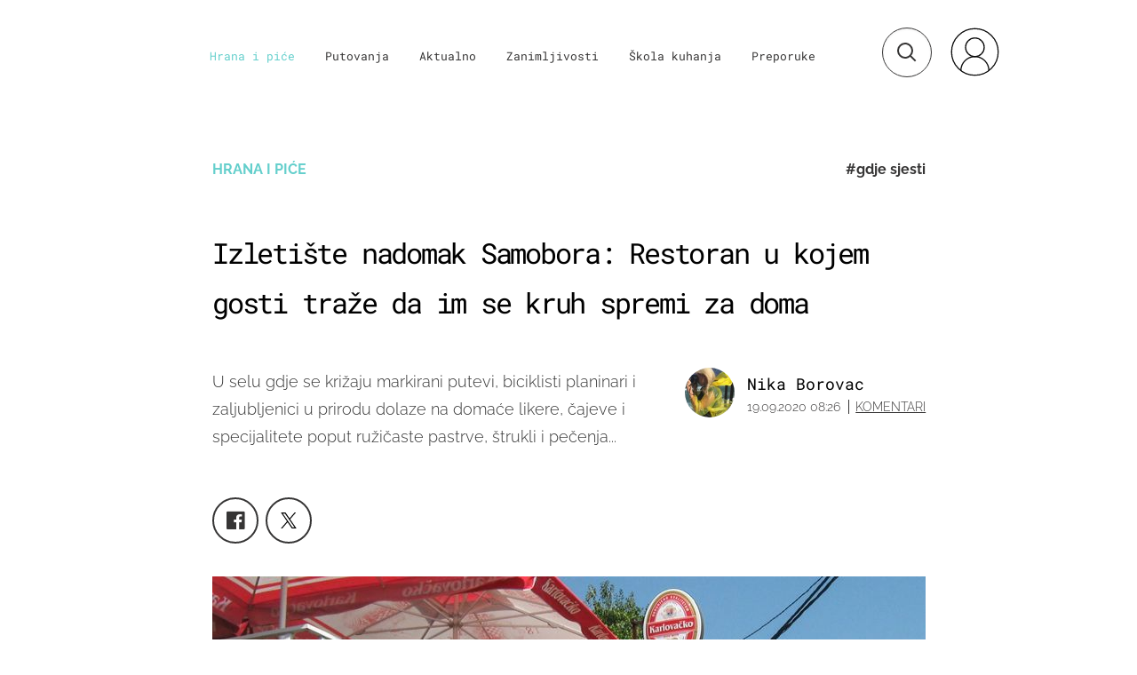

--- FILE ---
content_type: text/plain;charset=UTF-8
request_url: https://bijelojaje.dnevnik.hr/api/listing_files/file/studio-property-obrt-za-promet-nekretninama-vl-predrag-milohnic_opEHDcXrrMRFbYYz.jpg
body_size: 568362
content:
���� JFIF  K K  �� �Exif  II*    
        (           ��      �       �   ;    �       �       �       �   i�    �       K      K      Luka Tabako                   �           ��[http://ns.adobe.com/xap/1.0/ <?xpacket begin="﻿" id="W5M0MpCehiHzreSzNTczkc9d"?>
<x:xmpmeta xmlns:x="adobe:ns:meta/" x:xmptk="Adobe XMP Core 7.0-c000 1.000000, 0000/00/00-00:00:00        ">
 <rdf:RDF xmlns:rdf="http://www.w3.org/1999/02/22-rdf-syntax-ns#">
  <rdf:Description rdf:about=""
    xmlns:xmpMM="http://ns.adobe.com/xap/1.0/mm/"
    xmlns:xmp="http://ns.adobe.com/xap/1.0/"
    xmlns:dc="http://purl.org/dc/elements/1.1/"
   xmpMM:OriginalDocumentID="8D15F09930CE9A975DA0150DA0B8AF9E"
   xmpMM:DocumentID="xmp.did:35d77f9d-2664-2447-9253-a93e425625d6"
   xmpMM:InstanceID="xmp.iid:35d77f9d-2664-2447-9253-a93e425625d6"
   xmp:MetadataDate="2024-05-06T22:06:46+02:00">
   <dc:creator>
    <rdf:Seq>
     <rdf:li>Luka Tabako</rdf:li>
    </rdf:Seq>
   </dc:creator>
  </rdf:Description>
 </rdf:RDF>
</x:xmpmeta>
               
<?xpacket end="w"?>��XICC_PROFILE   HLino  mntrRGB XYZ �  	  1  acspMSFT    IEC sRGB              ��     �-HP                                                 cprt  P   3desc  �   lwtpt  �   bkpt     rXYZ     gXYZ  ,   bXYZ  @   dmnd  T   pdmdd  �   �vued  L   �view  �   $lumi  �   meas     $tech  0   rTRC  <  gTRC  <  bTRC  <  text    Copyright (c) 1998 Hewlett-Packard Company  desc       sRGB IEC61966-2.1           sRGB IEC61966-2.1                                                  XYZ       �Q    �XYZ                 XYZ       o�  8�  �XYZ       b�  ��  �XYZ       $�  �  ��desc       IEC http://www.iec.ch           IEC http://www.iec.ch                                              desc       .IEC 61966-2.1 Default RGB colour space - sRGB           .IEC 61966-2.1 Default RGB colour space - sRGB                      desc       ,Reference Viewing Condition in IEC61966-2.1           ,Reference Viewing Condition in IEC61966-2.1                          view     �� _. � ��  \�   XYZ      L	V P   W�meas                         �   sig     CRT curv           
     # ( - 2 7 ; @ E J O T Y ^ c h m r w | � � � � � � � � � � � � � � � � � � � � � � � � �%+28>ELRY`gnu|����������������&/8AKT]gqz������������ !-8COZfr~���������� -;HUcq~���������+:IXgw��������'7HYj{�������+=Oat�������2FZn�������		%	:	O	d	y	�	�	�	�	�	�

'
=
T
j
�
�
�
�
�
�"9Qi������*C\u�����&@Zt�����.Id����	%A^z����	&Ca~����1Om����&Ed����#Cc����'Ij����4Vx���&Il����Ae����@e���� Ek���*Qw���;c���*R{���Gp���@j���>i���  A l � � �!!H!u!�!�!�"'"U"�"�"�#
#8#f#�#�#�$$M$|$�$�%	%8%h%�%�%�&'&W&�&�&�''I'z'�'�((?(q(�(�))8)k)�)�**5*h*�*�++6+i+�+�,,9,n,�,�--A-v-�-�..L.�.�.�/$/Z/�/�/�050l0�0�11J1�1�1�2*2c2�2�33F33�3�4+4e4�4�55M5�5�5�676r6�6�7$7`7�7�88P8�8�99B99�9�:6:t:�:�;-;k;�;�<'<e<�<�="=a=�=�> >`>�>�?!?a?�?�@#@d@�@�A)AjA�A�B0BrB�B�C:C}C�DDGD�D�EEUE�E�F"FgF�F�G5G{G�HHKH�H�IIcI�I�J7J}J�KKSK�K�L*LrL�MMJM�M�N%NnN�O OIO�O�P'PqP�QQPQ�Q�R1R|R�SS_S�S�TBT�T�U(UuU�VV\V�V�WDW�W�X/X}X�YYiY�ZZVZ�Z�[E[�[�\5\�\�]']x]�^^l^�__a_�``W`�`�aOa�a�bIb�b�cCc�c�d@d�d�e=e�e�f=f�f�g=g�g�h?h�h�iCi�i�jHj�j�kOk�k�lWl�mm`m�nnkn�ooxo�p+p�p�q:q�q�rKr�ss]s�ttpt�u(u�u�v>v�v�wVw�xxnx�y*y�y�zFz�{{c{�|!|�|�}A}�~~b~�#��G���
�k�͂0����W�������G����r�ׇ;����i�Ή3�����d�ʋ0�����c�ʍ1�����f�Ώ6����n�֑?����z��M��� �����_�ɖ4���
�u���L���$�����h�՛B��������d�Ҟ@��������i�ءG���&����v��V�ǥ8��������n��R�ĩ7�������u��\�ЭD���-������ �u��`�ֲK�³8���%�������y��h��Y�ѹJ�º;���.���!������
�����z���p���g���_���X���Q���K���F���Aǿ�=ȼ�:ɹ�8ʷ�6˶�5̵�5͵�6ζ�7ϸ�9к�<Ѿ�?���D���I���N���U���\���d���l���v��ۀ�܊�ݖ�ޢ�)߯�6��D���S���c���s��������2��F���[���p������(��@���X���r������4���P���m��������8���W���w����)���K���m���� ;Photoshop 3.0 8BIM     Z %G   P Luka Tabako�� �! ���          	
   } !1AQa"q2���#B��R��$3br�	
%&'()*456789:CDEFGHIJSTUVWXYZcdefghijstuvwxyz�������������������������������������������������������������������������       	
  w !1AQaq"2�B����	#3R�br�
$4�%�&'()*56789:CDEFGHIJSTUVWXYZcdefghijstuvwxyz�������������������������������������������������������������������������� � ��   ? �2��*�)|Ei���m��u���Z����� ��I s��֞��xQ�x~�}o5��٭-�@?���� ƿ��+⽥j�BZ�rJJک����u&�\�˭��t-t�T���s�🄼!}�Y���7�g� I��͹7��� �_M|/�7�B<�%��������8<���_)���q*��-�a>D�v�vpV�_;ߡ�Թ�W^_u�ן�����|2���?�������S���n�u� �Oi:O�:s�����7M���&Cxu�!�W�-u컛����� ����� �Z�|��<�x?ya4���K��Ԗ�JG����oՖ�-����Al���� "���.�{�-b�x�Uӎ��i�?n���Ɨ�kF����Q��ҿ�����>�5-K�������K�4P�F���������W�@�=��_�尌�N�ኩ+�)Y��0�2R�ͫr����g�tqN������E�hW��� �K���uqs��r~���oX��KI�fĶ��]��1�u�� d��w�̯�h{�w�课��>y~z������� ��U��I�/�^*��f�� 	��n�>�q��� ��u������ֿho���=K� �Yu�����%���M��$�_T���$_C_�f\A���\�J>�1��Ɲ餛W���Q�J�&Փ�X��{;ٴ�O��^�����V���g�xc�0k���f����}��$}|��<y�x�����`�X�<��]~���*#��?�5~1� A�#V�19�3̚�`�e�����4����)]�Vܟ���z�L��լ������������� 	w�l~"�7���� ���Z���o���M<'���(���)��+ǉ�[���-� �o�F������t��>?����o]x7M�4�/�{�~մ�X�?�S�k���y�����c2�fo��G������1O�mR滫yk}��duT1Z�}� ��sP� ���:�Y�⏀�#������|I��?Y{� d�^�޽'��P� �GǞԾ�F���4CK׭������i��� ��?���~��������s���YY�黿�`e�Չ�Y����+��\�ɽ*-�_�����~��s���f��U�� j��ß��_�E|[��������m'�@#[��"�.s�¶?ট�~��xoM��>�j��O���}Ωs�� ����?H�?�)� a�k�A�<-���Xg��g����iS�������Kk� �Æ�!b������ �;_��� �2?�?�i~;�?h�7[�Z������R�Ɖk�� aX� d�.��f���ԫ)#���� ��k9�Y��� ��&�KB�ׁ|E����� �������_X_i� ��w�GN��_x�Ƽ;��%l�$�������R�>g?��0ɺv��8�k�-������mh_U���u.�^�t;�OΣr	Ƿ�5�t\�lM���n������ū�̋g��� ר��oJ}~� �ތ�fAEP��7���� �@����Y�������ȢP��x~���g����C�?�� i��*�K�)g���-����V���C��0��_�^)�O��9���q��W����[=�K=?G��7�SO�-m��~����� ��:�_I��<G����x�� ̭➼W�~%Q��W_�n׿+n����߁���f��L?e�m��]�� ��?2?jOY���><�E��}z�T��n��H}��OiV����j�������o�K=|E�G�|m�>x��_�/�}�ցsu�鶢�� G��OG�?���� ���<#���U��#3��7e�G�W��1z^ֵ���{��]��k���I]m��Χ�?<�J��T�f������6ڕ�����:s����y�8�������W��Y���P�i�5]S�w6����� �O�������:��W�\Y��#"�i���]���1]��O[���Qt�����nj2�� �-=�{;vg���`4��� �V�u��7��;� ��t[���v7zy���<� l���8��2Ev�u����� ���3_�)��c�������nU�m'�E�����֮G'�����~��W?0|O��^��]�b�B�߅��G\�u�J��6F��}[S�OE�@8�¯���]�7���~����!���� j��ĺ���k�^�v�>����� ��i� �T��xa�ǋ|-������+�y_2�>$��`�miG�qН�,6��N�է�w?i��w����{��_�������
�?��o�گ��][��(�l5����:^�c��?�3��z^��nkD� Ĥ����xg��)�V��O���<U��/�?>O�b��K��;�� g��߱6��x^��������7�_ig��������'�x�^x𷅼/���S��.�0�D�`rO18U%����a^/;�=��x}3���W��Zrs�թ���/����y^Zޗ��^���;��ꮏ	���h���~6��B�G����z�������^�����Z����� ـ�x�:��#�W>!�Y�T�Y|�� �� q�ͼ�#�^���~�_�|Z��O�|�����2����k�ơ� 	ޑ�k��|�7����|W��9���s���?��1�3�� �|�1����?�'�����iJ3���d�F�:�s){j��8?�T�çD��5�����ɴ��-޺[m7<��	�� 7���/h� �|?�|;�k8�<?��c��S��|;���t}cS:N��xh�#�Z'�F�v� 胒����(?�_���_��u��>�ߍ�(j�0�.��� e� ox��� 5L�D'Z�N4O�,�_�?�� ���� �������4�/_a�q��pU|;�ӡ���ù��U�y�i�p�xz�ɰx,5i8��o�K^�����I~�q���|�H�������7�K[C��t�w�E弢{^�S���msm�������u���J��;Ǻ��Y�	�K��X��<!�[��Z��ď	���F�x�H�A㓒+���1��q*M*�A�b����G�?h��)T�l����rEm��e� 
�M����M���ğ���x��!�w��wU����_��x�H�|^F�H�u��MX7\��<��� �O�V� ��|g��'��x�Y��k���??��u�GW�������g[���A�W�"���E�1׼]��#X���sl&��J�Ҝ�p�n$��6�+��0Ϋ�S��I:�PT5�S�:V���|�/���vrz�w������~��
���'|7��4��O�4���r��������'L�u^?�I��� "��E��Ҹ� �>����|ft�s��'��E������[�c��F����ë�A�� �7������[!W�.�q1^�J���R5-.YӞ!ZT�ϗ�����+wo���]u������1��r����,|EԿ��~<|D:g���r5��V�4}0��	<Q��o8� ������g��k���	��h���?hO٧���Woa�ok� �,�:���}/\���jzƏ�j�F��h_�:�O�� �P?� ��>��%��o��a� "��`�ˎ�n2�]����
�9p���Tx�+J|��w5��e��]U/������ӕ�ukTӿY���~�8����
��H�|����?����muK� �~������!n� ���G��x��c���������+�8���Ֆ#-9y���w&ܞ�{�5~�GKYy�0���� ��ҹ$s��O���K��?����\������.�=s�Zw�,� ����g��O��I�x�� ���4]ħ�����_��]����|�m/P�?�u-�v7���O�B��j��n]mѵ��ֺ'ug�쥶�u�Cg�� C�w�� �Eԭ��t[O�Ʊw�[h'L׎�?�S�m��H�'�1��ҵlx�ã�'�I-�:�S�G����ZΕ��|}��x�^���5Lx?�� 4��i:Y���Ѵ_� j� �@?�(>)�G���{��x�7�i���F� 컦۵�J�������ے��o�>�^+|�M��6�N�UZWW�=�i�c�/	���z̚��<��\Z�~�A�.u�/����G�<a�� �k����D�'� � �����K�� �Z��{�h?�,�WZ��C�u/@�����O��O�� �W�1��u� k��� �?⨯��VS�{4����^��s�RXu:[_�ϲ�r�xK������:f��S�ڿ�}޽�x�����C�$� �+��.������ �� ��$y�O�"��(�_��w>�s�k���xN�׵Z�'Ğ?�9�?��G���	���I�/��� а<-� � E|�y�gS�M������t�>��WK����}�<W�g�|U�_�&�7��|?�}��O	]x��!��� ��E�!mh_�D:<?� #7�<R<S� 3o�9����?�9��<G��W���}��M��(�oB����� ���~� ���Z/�� �uo�� 	)��� �Z�k�hJ�	qF)��xeJi5�լ���\�y��+=�{|�4�-eg��O��_h�������l��n��)���5K�F�K� N�τ���+V���|T1��5/��g�xc��������X�>���v�#�H���?����v�������S��\�I�N*��⤞�[�yIY-� �q�^y>J�T^��outr��Rg�|K���ύ>!^[i�T�?�<caum��w����?�V���N�E�� ă����� ¿|��R����x��O��_����#W�t��u�k�[W�y�ѳ����҅7z��j~�S\�b�r�mI�8�����E]˻�b2�#�Z��xu��B}?������ |$��o�|=�G��ë���n���uMs�z�V�� !m'��3����P̫��9� ���x��/Ï���t߃�%�O�<Au���_�u�O��� g� j�3mh��Ii<��� �/�x���xu�\D�� 
��*n3�_�������B�=l����Y���[�S���J��˹~g�x_ž֤Դ^h~���Z��^��o���A��4�/G����c� �Ş��$��Wz�u�ZoĿ�� |u�|�����-ntO��h_<X<%��3�[�� ��������� "�� ����a��<5�A_�U��-��)��KOzϭ�i����3��4��zk|_-��������O�|I�� �7�|p�G��ҵxc��ε�.���Ɠן�]W��q��̭�H��γ�A� ��ğ��A� �;_��O_��u_��Tc�}:�#-�ʥV��}M�G��58�Jx�){���r�+��5�e��y��0��o�F��-Lc鯺}E��l�7��3����ևó�>�� �t��:� �-� �zX�<[��y׹�� ���<+��w�_(�;�M�<��R-^��+�G�4�`����s\Y�σra�]8B�w���z��XϞ�i�x�6�iY���H��*̣��N+F��k5�$;v��x���/�����|>�G�u�ms���M��^���+�� �=���d��r��x�U���Yu[� ^j^%Ӯ4�S-��5�X�Hă��{�|��  rO=~�?�T����p�s��Νʜm��ڮ?��J��9R�zR����G��F㹞7�_�̮��e}�R����k��m�I�-:/>��=��6֬l,��� �Qϯ��Q�V����{��E��osi�/�����\�o�h�����^���1�7���v��YT|��<SK$O�5#98R���w�j�.mU.�
T_-�mWI���z��t{�¿ڿ^�M�O�s@��[���.��E�j��6� ��<������?�	�*c� �Npk�Ҽa��|��x?R�_[j�1׾7xr��7��x��ZΑ�x��#8E�	<Q�3� 	-~ۊ�c�pf}�՚����KR>����R�I��M{yW�����0������z_En�^G�_��?�k_�'X�	�M����o⎵��Z퇀��/�����x��+Z�?.��j� ���,�/��?f�xW�^�|e�� �/���i~��9�ߌ�?č_�%:.��S��KV������2� �O���/�j��	<I�e^f\1M���hJQT�x��<5OZ���������Uؔ��:Y��ݽ-'ߧ[t?X?g��GA��� b��5�����|W�s�����{L����oK� �N��i_��u����Z���� �5�� 3���<��s���.�4�/�G����0�_�� 4/�����W��� ��F�5Oi:.��Q���Q�3��78���|/���g��b���8�(�rn�7ϩ��|p<Q.gzS�|2V���mu��+���^+��S�g�ku𥿟�o�"��|9��<	�_�Cҵτ��<?�-S�-w�?��j.:Ə����F�|G�'I��?�=5�� 2��U5�w�_�*�׎�g��J�4;j�<>���t�SC�������g�?�����I�s�c� �=|5�������. j�<G��2�uU���ӕF��|·�:���,F�{MZ<��&��Qt��M��{Yt��~�}�//���c���ʉ-��Ͽ>����>x���\͸�� ��?���P�~����k�&�/������SI�����t?���� ՟���:���/�� ֢��-�y�y���~���� ?�� ҵ��_��XЎ������c�M��_����zW8��v��f����?�-I��W��o��V�#�(����E�q�s�z~���u�a�k� ����\V�����>���\E�z��ӎz�=�_��������$��g���� >����-a��@O��]L���_�q��X� ����:��`b��s�Evsǿ�� �ǒ]��fe�_���y�d�O��_κ�u������~lθ��ߟ��}1Y�K�� ����u蜦M����� ���9?u���y뚓8VUĿ��<�9�zG��վ'�����C�}?c�� .��7���ԟ�B����H�����$��y�g�?Z���s���V�1����ώ_�ڱ�m|��_�����5��5��� �e[g�38������~���=1��5�BW_���3����� �sw�l����{����$���?�� �k����_3:M:i{�{v��� ��O������� ?L�/������ �%I,<�� ���1��f�Z��� ����ץfhp:�^V?���u�_��o����ҽ�~����|�S��"�_�=����6�ӟ����1�}�^�	����ўUx5���j�]���G��_�?]��(m/5�/�� �_e�4ۛ]/��x� �_���xg��|��|5�uKR��I�_��S�پ,�E����ҽGc�ֿƪ8��榔�
�
Q�NrQ���&���٦���H�J�~]}��� �S[���~�u�o��}5L�~����<+�k_��<Q0�注Z����s�������� ���t]w� �2}F�R�ׅ�B�)NK�U��rU�5*iK�n��xť~Y4��WS�Y�v�D�H��c��?�� ��_
xwM�"�A�n�~ө�z݇��� !}Pj����Wuk�?���7�,��M\��Y�1��oD��=��!�q�1�� �Y���ăY��z�韌���#�sF)�ա�҅8{ITi;R�R�8��r���'e#����ឱ_������� �_C��_�O��</��敡�?�/��.��� �Sy� ��_�&�.���]o�&���_5|w��4/�_�S�{MҴ������վ��j���k�l�Q�����  Lk̳�� �/��׷��K/�ќ]�*i�t�[G���{Fǹ�����N����p��~akv7�g� I��k?��?������z���'�>�]��մ���4�Sd6j�J�5����ƀx'�N��^ޗ���(KYF�6���g$����
-�^����E��^��>;�<7���÷^�~��-����[]GÄ}��PՁΘ4�oh�����<D��$�E�=N�	o-q4������&\�_���(��P���3Q�Kߚ�j��|��O߇5��y�<�݌ן.%�[v�ztө���Q���o&u#����� ���_�|7�Oك�'ů	Y������>��� a��i���?�m�x|{�¾-�p�8����c���e�&�to���mgԜ;�����n��>�3�#S�mbM���^3�}Z�\� �p~��� ��3|0�R�xW�E��˶Կ����<d�G� "� Q� 0Tp�6�M�f6*�'����k
���Sۦ�8�����=�ԟ�/�~��W|�����_������s��,.����_V� �'�8� ��:��6խn��<Q�f�tt��rI�$zc�� ��_��뙖[�`ۦ�TۋV��t�Z�5{�?��Z��{ٮ[�����̯m��,��:����b�<[�dc��=� Ҿ�m�� _�?_����p����u��5�h���� �{�� �� �	� �։� Cg��_���q�\�0���=7��ce{�C	Q�� ����C,.'�'Ӳ�o嗦�~��N��� �����9�� 	����i���%��o� 5����5m+���#\�u_ �A��:6����J?H� ���������V���0���ŏ�.�M��O��xo��_�Ƒ�i?�Ddx��$��u��W�p��x��5+e<Q	�0i4��ּ��S哓z�ܹ�t�=�v�Y�*V]��_���O��2~��w���(��M���[{[�_��_����=�i��:V9��~x��~?eg���<�;K����V��K�n<��+��c�~��q�.��W3Z���� s�����]���w���/ٿ����i� �����M/�:W��c���T,Ҵ�y���M[E���z.��DVޓ�����������?:��<��n�;������W��»DC��_����zQ@�����N�/on����u]2��|��:�@�<Q�?��7ק��߁� <E���W^���k�O�?�]'H�N��A����=����� ��6�'wIh�M��fӷ6��7m�v��9:�G3a����x�������j��zU喫�h?�/���[�{cy��\c�G ��E�s�V� ��<.?�u�:��x�I<�_�Bk_'��n������O�g�0� e��d��� �k��3�7�D�n��Cĺ0�w�m���� ���V�Y��?��� �-� Q����� ���G���q�M��Zǅ�/����Z��8�?�y����C�<��]>]�������;�+�����w����K��_?g���7����vqmk�m7�^�#?�	�^�ǯ�S�$����'��o��}b�&��}KK�� �������� �G�z�3�7t���o������S̞O��3�{IZ�ih�� ��R�������H�������"��H��}G\�Χ��:f���t���1�� �t�]y�'r8 ��Ȝ���è��++K�������W>!�d��*K^��^[$�����*�}��9��� u��%��W�4o;�"��_�|{s��� �������^�W���]�����#R𾕬[�#R���kZ��c~,	�¿�c:ό�>)'�x� ��J|��񷁹'S�/$��J�)J�j\KYF�m�b��ӡ9�U�5]<+i_�w�O��;k���ϱ�f�>|d���8����+�~� �8��7L�� A�����J<� ��}� ė[>��� �����z쵿���� ���9�>��|:>|�o����F�~���?X�4o�:���?������K	���4�✒�v��_ϸ���X��_1y�?�����k� jS����y�`���g��Xzif�Iќ���j����� ��y_{���Q���վ��M��<9w��Ǟ=�5��?x���xo�v�����\i�N� ��B_�G�l�7���?g������ ������6>-��<M�Iֵ=+�+�kh�q�� ����z��h:G�������i.�s�T)�~��*�G�yN,Q�e��N�>�'+� bG;tܧ��r�r�JnR��[���\_�\�]w�u�_k_}�;��� �|����M_G�3�1�T�-tˍ7L�j���� �W ���}�:v�ܸ>4�/{��� <i�kv�)�Ğ�y֮��������|:��4�'U]� cc�W�~�� xĞ��~�b�?��)J�+�s��KR�(��#�S��q��
��j�vt�B�NUƎ!N8uۃ�{�jMۧz�n���B�������=;[��#���|O�[��\5oj��?��i}�΂G����f���:�f�}*�Ķ�uխ��6=���}?�5�������\�8��Ĺ�s�#� �,����Ԓ�5��J:(���>s?�T�����.�W��>}�ѭk��<���ۥ�hzg�r/ll�5]#Wٝ;�T���}A�5k��^;�m����]���R���_�3`5O��Ms_{�w��Թj�8�򅢩�l�R)ZQ\��Կ.���a����E7��[�u������8���_��7��umV�K����� ��J𾍍/c:�� �G9�?bo����/�ߌ� �[��q�O�~��_w�kD������#OҼ����?�8� ���$z�<>O�J1� 	~<_���o�G��#ZM�5�*e'I��(�1����(˖�?X��\���V����-չ�h��������� �>,��Ե�C#��t���T�N�a�]x;V�t�g�_���� �� ��5} � �9� H��M}q� �I�y�o���W�ϊ�x��þ0��о2kzާ�w^���_S�?���ֱ��F��'=�k������p~'�ؘ�G�������Ο���s��Wr�mr�G��RT����6�}|�[�����ն��*��z������~4�CL��¿h~>�~����~��u���5^�����@<I푞���g?��⿮jaUSV�q�+��g�7��4������$�=J��mm�^�,lI�� �����r� �� �@�� �5�yua46�a��/�-����� ���>�H�F���W�H���<e�ϲ���������i:�Џ�N�5b� ?𒷅F����� ����(�I{��z�g�⒲��{��{]��~����Y����~(�/>��� �� �֣k���.�F������ �����l��`� ��@� ��F��J�<X@��|Q_������~׼I�귱k��/� f������揣�GKջk_��zO�/�D� �i𯅵��+�ǋ�O.�3hKE��S��u��__9}��9�X��������������Q��ׂe��}[R� �K��E���KK�?�7� ���?�5m[��C&�l>(k"�������ں�֡���m|Qecg����Ƒ�i:��� qo���_� ������}�}m��e}<ϱ�F�oh���/?'ЃT�����7Z�#�w��Rڕͯ�݅��M?�q��?���� ���o��<M�v���Þ1���4=��'P��t۝w���i�K���4��E4_��h�'�����?�X� �7���U����u�w�Ok�ﭭ��1���U5�տ��߷scX�|9��������V���z�����w�����(���[�v����h�#� ���G�"�� �K���/xc�%�>$|T�,��K��OQ׼�o�J��oď�Ƨ���j���#z��*� ��$�?��������	�x�W]Z�K�q�p�5�M6���vi�7�ZѦ�yK�bs<3�=7V��H����=���㗌|9��|U�uX4�����������~��_H��'� 0��5�'ş���E�}|J+��?R�G��k��h� ��~������ ���{�&��>�{�,c�޿$�q�*�A����P�BS����Yԣ���9מN��5q���|����/y�y7�yH��'�O�k�wM񾥪YE�w����֛�!{� F�?��*q�'��9�O�W�xw�� ip�iG�>�t���^�a���K�-�um�'��� �_��M��u>���^�L�+mY�\O>X�Ҕ�3��N��'2�^xFNk���8�~e�����G{%�T���Z��ۜ�υ�����{V��'���:��xD�mͰ� �g�����Z��s�� a� dg_�� 	F��� 	��� �(��|iӿ�)�f�>���e�����?��K��}V� �7�_�?���ÇV�O�<?�=:T��c�,���Um�΂Q~�MP�1����J��R~�PKݳOү����rh;,$��[���}�Yo}t8-KԿh-S�Zo�� ���ß��(�ӭ�y�� �:_���=CWα� �����Eι���� ���_ص� F?�� ������`��X�����s��ڟ�V�>���%��5O�]��/�>��K��?�r����W�ײ�$2��3�k��v���:��K���_��pI�����/G��KM��Ǳ�e�I4Y��/�D:&��cA������U����Ƒ����'���
��9�� d�<3_�h�۽R,M�x�uƟ��gI� �O��� ;���yF_��� �ǽ��{I�
���|
/�z�7�s��8g����W�����������_ۚ��s�_�f�Q}� ��5mX��ΪO}���{��|6�F���7�^�j�}���[��}��=2}�����ka3L߅��t���҃�O���:j�j٩(>I�Rn�v���Ϙ���K��j�ꕯ�~Z�4�cƺ��4����m����NԿ�.y�,�������k�hٯߟ�%��e�_	|t����V����ᆡ�@�߉�|%� 	� �M/W�� �5o�a�xw�P���2��|K��� �0\�����7��6�(�����p�#�Eʍ<]yrT�}ҭ~V��(�P������'�P�]{[��������1��? <G�h^#�������'�)�'�4��@j������>���7�+��K��� � ���Z� �|�_�cᎻ�O~��c� �W�?���� �t��� í/�� �"?�ZF���o:��� 	_�y���xo	��S��c�1�?=w~\�dݫ�Xu� 
i�LM������z�e��}�~߄/�?1�6���X~���-��O��ߴ���o[Zj�?��� �"4�?�7���� �'��oS_����xk����'ҵ�	�O�nuM��� ��F��j�#��DO�+����>��J0�rn�<�-�YErΫ��<�tj�Qt����r��z�I5�M�^�>��-�� j>&�a��t+}��OT��qa���igJ��I�uo�Eu�|�׽9�ڦ����f���]� a�>��j�]ɺ� �=CG�?�?�?�y� �������W�Gy*urIIsK�yo���-5�i�J�ˢ�����wUk̢�uzt�ݿ3�:���m-#��$�Э.<;�8~������;kSa�Y�S���<Q�	d� mhxҵa�� �,�������N��c�����Ti����_�x��������/P״}�˫��V�������{E� �W�>+� �Pܰ?��'�xُ�[
�ଗ� ��~\��Ǽ��j*�S�y�Ԩ�K���ȩ(s֌����y~/,�v��V���ךoMU��~����_�o����?	�9�l|G��Ǉ�#|Y�~����x�ư4�+�zO����&�"��!���E��Ѽ?�|7]w�i�
��S����y�X�V����� ��{}oK�,o�$|@�t�G� ��Iտ�5�wV�~ �� ��� 	O=<K^���GG�~ �l����bpT��:� �/�Y�V��
6�\�
�p�4�����1��5�����#������is�z��]js�h�^���kw_�� �d�SV� >կ�oq����.� �� #�#��\� ��\v�q�3���9��Mt�˿��.\�`������:z�Gi����� &�yw���� ��L���T��=?_�ʎyw������� ��>�}�J�4v������C� ���'��) �+ٿ��T��� ?����L
�E\c��~��=j?_����C�� ���?N��y���WYF���?z�� �z�U�/��� ��A�C$_���?��T��� <����@��_�����V|v����k��b6^�� n$g�� ?�����g��� ��מzS�7�o�� ��w��\��� �k֡���5��/͜�ǝ��O���ϯD�)�v� x�'��� CR`f>|�����3��Ճq/�3����ڽ
?���j��_�I�/C1������Y�O��� Oν
;?W�#��O��S�/��� �����v?�G������b��4���o���yp�ׯ_�?���_<�����|/�~fu�]|�냟���ΰ��pO�x���kB������+�����0�����#����� eZ��~?��.ߗ������X�� ���7q�����o�� w�� �e��� �&5���ι=B_�����z�9��v'�y�� �>���?��W15��?{�߯���^��?���l�_��^XyQ����W�i~v>���<zzW}	��5��tw��j��n��� �����zo��63�KO?�+����� �5�0����K�#J�g�� E�� ��q�z�`J� �eJ��}w���MM'u��u+8�M�l��o�G�׵����gw�}c�:�P�>������ �'�`r{c5�W���Ax����7��i�}��J�ny������ ��'@�J�l�}�[�<їGi$��yY�>�(n�6�����i�ee�^���v����/Þ���g����W�t{Su�}F��,_�� ��C#���G��ٿ����9��ku�k�����:�9׵|�7���F�������&����\�����^��S���n��K���� b���|�s�y����{Kԭ�y�4� ��t� �߇?�_�k迎����h/M���c}y��n��j��__���� �� =Ǉ=js\��l*q{j�=-���_�>�+�ƾZ��^��o^U����?�NO��G�?�S�헊����̵���U�{� 	Y�Ω�i?�Mk� �N��?��S����[��9�>�[Yjz�-��k�LxcL�ί���h��?��_����4���s_��s<vIO-xj���s��QR��Gޫ��NRJ�^�'�f�z���Wݥ�W񾽵?:�|S{�Ĺ��<VZ������l5}/� �����CC����Ri����<�ߝ>���և\�N8뢨״`}<;����y���6I�~_i?r����%iN1�|��^���9[�)N-��E�K��c�_�~��7Ə�g�_�:����D�1�k~���?� �?�kҵ��Q�|�5�_���K������X���~(�K�R�Ğ$�˲�0�u�k��^����l� ħ�?���^M��zl�M�E��ԗ4Zj��i�'wt�Z3겨G�M__��;X�}��s,�E��?j�U��W�w���������:�y5�冽��Z�������0{v����U�a�r�q�(9h�Ro��2�+��{[���>��c�{]Kſ�-�
��7�zǅ�?�j�f�?�_��_���M� ��ˊ�yn� �:�¯��$�m���|7�OP�F�s�c����i�.�����ԧ��Y���wR��ov�߽�o�I[�����=���n�^�e��WʵׯS�?|E� �gS��T󍦡� /������׾�0�݇�/!�{;����|ǰ��~���<��7�eu��E8����O�n� i�_��v|73��zu?Xe����^0�Oů���^�W�O�~�������a���_��������kZ'����_��#�����c�}��5-cÞ	�>x?��<e���Wz��Q��?�o�q��k�ι� � ��A� 	6����olW���UN�d��	��U>}%�� ?j?�>�Uf�Okw����S�W����������<�4_~� ��-�	��ćU:�<!�i#Wռ-���W[����?���ݣ�#w�؟	Կ�����|oe��T��7�5P[i^?���x������&|TB�E=1�A�rQ���m~.�S��g�FX��i����Řb��u���㡅X�ݭS��j;�j߲�����>| �0�X�y�����5{�;�<n�Bw�5-4rW:�ꮠᶐH�~�n�� ����S�
<nҋ��M6�'�6��[��JH�����CN����H��� ����� #���|�f� ?� e��������~���~3Z�����'OѼ��@��>2\Z܋���)��O�݉�u�[���������u�J{>�J;'�+�e�����������������y|4�mmߌ��"�J������Z�a�g�>.xH�>.x����9�}'V�� ���g_�\����� �k��?M�w�K/����?���4x������ `Z�cR�n����� �E��Pi:�'D���*�kΡye���_�}�����K?����k��˷���\v'��kߧ�� u� 龾F��f�>tSO?�{Z� �?��������ox��A��y����O�.m�������'鞼�r+;?_�=\r����쿫wg��/K��� m�I�� �k��-~�mk� `s� pQ� �⿰q,2�����z���/ �υ�?��p� ���.[����h����+���O#����@����Ş�F�o�7Z�Ӯ��7�k���a�k�>�5	j��)��/�敤���6+�#��?`� |%����#K�o�C�uK�O�:o�-~�`ڃ�7������k�D�
�ņ|48�Q�e������|�8�ƌs,mn�'?i(������V�e7R�9�P���()���A.Y�	�R��ފ�KEʿ�;'}�� ?���� Ѿ6~ƿe�<?�^$��6|QԼ?�gJ����A����/VCh�߆��|>����lk���>e�+��ե�X���{�-F�wo�;�S�X� �G�&�>���'DiG@�0s�~o�O�<;_����S���#����<$���Ey�D�%�*Xv��K�-�q'����/>��~�g��ҿ����~��Q �4;mB�7�@�|R�-�� Ƚ���?�@�����'��_��^,�<6<W{Ꮝ��|8@���������U�Wo��9�iZZ������^G�H?��W�a�*eA���/#���;���p�po���I�F���;�-�'.u�_I�|�5x���ގ)m�^��/��������_���zM��������Y����mo�+�mMt��CcC�� �d���|a��>7� ��xWĺv��^�� ��B�P�5�_WJF:߅4�� o��X�g�\1��2��,�b)TX>(��MF��O	N�S��^#�򺱯8�ʤiJ<�֥�
�\1>�I�y��,�i��K�i�>n��|_��f���x^����:�~m�� ���_>����� �� ����q��ǉ>"�O_�_�Oeዟ7Y��6�����i�����5R2}�~�/ì�����y��2�N���a�+֩%):T���UM���f���k�zon�`�]��c�i?�wQ�?�O�~'��he�����op>ߣ��TїU�����S��߭y�<O��*_�[ú����z��>#�m�E��UQ���k-���px+� ����o����C!st�T�,���%~�I��*��
1R���F_Y����Y���f9L�ee]/wN�D� ��+���Z�o� j�_X���v��V����շ����~���մ�'HUFA �'9ɯ�_�|���X����i6^������]x����������j�A��B�u}Şǉ��$x���ȫ�s�'���Q��(�N����8W�jQ�I�x�T���Iᾲ��U�9[�5���g�\u���ĝ�w�kks��w�G���/�wzω-�I�����..�Ś(a���w�-OH��s�i#^������5o�G� ��� ��<����߳�t-�6�爼S����_�G�<j-�5�?��@ѿ�V4�k]� ���I?�,���?��^�>�x�o���*q�x����S��G5�Jq�p��3���UṪ�Z�j.ZU�aTqiz�Me�J�oEf�=lފ���m۩�� �o�?�����|c����W�����R���^2��g���O�O� �u��� �����?����Y� �����<!�K��1xX�E��"��n�h�|E��e��W��<�f��$G��H9B�����A���^�MeKJ��iWmq�Xɪj�08�[|GN�iA�3
NS:�ETI��{��ڸ/~�_go����k��~G콽�71�5����.��-����?�~�<�y���}k������h�f��u�ҽ��7���o��������]�����'�W�� �U��� �������SO�W��O� �cy� O�
j����Έ9� �|x���,x��L�
��坖�����=��wOC���'�����Y��7��=[�7¾����5K_��� �+�-P� �?�F�� �\������W�?� �A� CO�� �&-�A� �����'~mt� xn���sM�E֡k�jV�����O��4�[��/�,o�?�1� ���8��l�3{]'��i�>�}��/b���������צ�Ὴ�-s.�� ���]h77:�/�5��o�'V�t/��hħ��3�-�ג|'���kMc]ԼG��V�3��N��}}xy� ����=h�u����� ����g�F�� �K_Z���U�o-��/o#���S��%�����:o�  ���<I��P��$X�j:X��mϏ��3y�/G� �O�Os���0���y���o�OhI����u������{/����SJƇ�b� �3�� a� �_�R+���+Ȳ�4����*��mbx�wo�F�L�)�2��R-[�NQ>s�q�������� �-�<��� �_����w�8��q��� ���moS�,oǃ�#��������h��?�tO���A� � �ʾ�q���,��o���7½w��ŏ��?����W�<��n�Oß� �(�4�A���S�ߋ?��
��� ��<K�p?N�R48:XUi�\O�\�pκZJ\�j��7uC�������1�z�_�+Z���}iG�w��
��� �h(�8~�����<�k�0���Q>$ݩ�:^����G�F�q�� � �x�>8��v��j�%�O�Uk��кӮ����j���iZ�@ֆ1�o�g��,�8����������y}'�����gEԝ>Zm;Ҋ�U�p����IK���,��Һ�v�v�-.���#��X�/�6��7��C��v���Y��u G�Lq�H�z׊��-➻�J��}z����� �� J��1��Ur,�-Z\7��e{EEݻ��ä��m�|������zY�t]��G�:����4�A��\Zi���7K�?V�zs�=>��>���� x����ꚥ�Ǉ���c�=?I��fc����GF����-��Q��d��\����ӧeR�i{&��
s�W=�rk�)���xO�����(��r˯���w�ύ�0��$�</�Ac��q��|	��Z��xi/��O�a��?��8uS��O��Al�,��x���t;پZ���A�������#���� ��� _��۾�>��?�4���������/�wW��˸��d�,_�$�wm���ƢJKގ��Z����f+0�s������*��j���:Ǐ�/�j�$� �M�'U��� �.��	|G� A��'���SX����t�C���u�k��|?� ���F��C�-�����{/¯�W�'���Ѡ�%�7}���o�s�n$�$�P�>è���;q/�w���w�O6��Ї8�n?��(��S��cq���}��9���(Jmz|K�q^����㦒oEB7��sm���|0���V������z�����.��n���WNѴ�ͭj����\iC?]{��|!�/�߂~(|0קд���_i�V�m�j���m� �%Y���W��� �E�}W�D��ES���9�k�)�gW �x��q������0��S-qU���61��T�RY�7/�U�)U�W�#KRJ��\U�h�+:����K����p�I�Z;�S����A�mF;�_�MlcC�Ӿ�FN��is�cE-����<�5�R��4/xs�^���A{�_�C��
�M�(� ��P�n����}_#�@�� �y��=��{<W�yw�oqV$�+{lo�e2�T���*MN�.����%j5)I]��N.�#��-��ܴ��S^ij���c��٣���ÿ��ş�^<�B�tϊ�^/��e�x��S����� �%:?ď쳤��� �|?��O`g���|*���a���D:獡�����P�����-���4?�Dt��?H���'Eп�u�� ȧ��@�a���$��ai����JY�:�N�2���M)Zt(�]]e7-�
��=�.�_O����')����o�	��{�Ժ�f��F|p�F����M,����G�>�|/��ƿ�� �[��&��>"�?N��m�i�ox������� �������x�x���3�,n)�G�����W�"��!��/�&�*q�ݾ�k��){f�z�����Eo��4�u�ͣ�#@���};�}�Ͷ��� H���?�ڷ^���_��� �O���M��G��<��e���Ư�j�w_�H�H��7&+>�W�M7�9���*S�J9�8�r�K){U'U�yU~f%K��~��Vޯ�[�?D�9�D�e⟆>*���%��K�{��׼Im⏷h>0��*�gᾱ�j�N������ � ��A��� "���h���Kk�(�A�|�4+J����?��[ӭM���j��|��z����'��f�<6}_.�Yd�}Ջ���+��<��Ӛ�'nUQ�����L/���}���]Ws�O��Md���Vڢ�iv����l��ҿ��O���+��� �vxw�׉�(|`���L�tMc�����n�M�"�A���ol|F� �Q� �����<'�3��?�?і�L׍����Q��7ݮ�$Rr���k��w'ʮr������O�8�� \� ��}3Sy'ѿ��_�<{����R�/���?��ʇ�� >�_ǯ��#��� ?����o*�\����ր$_�����P�~� �� ^��,�|� ����~��� /���"X�����*�H������ �s�ι���?����=k._��?�zv~��P����kS�T�� V������/��>�7��� ?ݫ�o�� �ƽ��I���� ��� �f�/�����9?�3��?z���h�R~���5�bs�qt?����<�=wo����~�z~���n�/�}^!�sY��������H�ϟ���j��~�������01.b�Ƿ?�\����)����������hl���pt"�/��=��� ?ҳd��������s��ok�?�y���ZRZ� �x���t����K��ӏ�� ��Vr7�O9�}1�՘�~ѿ��i��2x��<� _�:�2Z��}?�� ��	+�O7�?�?����nb�/_;���P~ͯ����ݳ����}k
��_�� ��~��[�� ]�y�SP�<g�����r��K/'ۧ��� ��+���Q�_-�}l�<��۷���e���̟E�/�K� �� ?��ҾL�?io�_�<K��x�ÐC�g��:��b?� � �Ʊ�� �h�'I� �χ� �e���a�]� ���c��_Z~��>8����^�ߍ��={Ú�����?�V�6�_n�g���A>ߕMq������ӿZ��Yc��2]z~��7���/�rb=����v�v?����	�\i���ᱹ�7_e�����SDc�@	�N:�;g�z��O�7�3����=kH�4��}�[ϊ�� ��A�h��� '3���#���J�Pi�NnҋMG�N�q�ݬ�N�]����*k��v�]<��en��V�~�1x�ᾛ⯆7�}����w��KK`�� ���&� �j�Ŀ5��־ռ+�;|}��w?�<�u|� Щ�����G���y�8���|�n��N�n�nWm��}��������t]>V����Q|&�u�ST���P���
��[i���-��uO�Y��az�ֱ��=�о1�3፭��!^3�-����j�����,t�� ښN��  =����VU4��Z��� ���k^ڝ0��_�r��ښ�� [m�����M�A���Ms�V����ia���� 1M'�� X�s_Whq|G��-c�_���� �8�7�4������hCһ��LMl&��^��S�K��ʣ��	8^�Zt���{m����[E��:��	<qgoiΥs���º�lki8��+��������k:���i����Z'�?��� �0h�h�� �W9��͸��ȱY|qpu)����i'.EU�f���n�[k���n}����� ��m���ω�?�>�żӵ����?�� ҂���=�M|�����Y��д-s[�����V�}��zz�ҿH���|'�b*|I{9��е9m��~ʽ��S�p��N�5��t�K�����Y#�g���>"iv�r5l�W��t�G�V��� ���h� e��y5�Ǆ?nk>�>�T׼q�i ���?���3\6����/����:����v�~]K���cU�W*?���Ν8s��>ϚQ�;{5S�S|ͧ���	`u��e����'{�}�bI�Oj���U��|Q��S�� ����q���s�� �[��޸RN��C�Oo�m?OҾc�2g�����vZ�]$�I�t�I$�'՞���O�� gڿL���>|i׵S������ڞ�5���������� \kD� �|��Q����_���K��Q��4��~�������n��o��#�A�>,��� B�q� "���⾋!�g<.]�c���R���h��h�[��Z�WW���s7��9?M�Z��Ƿsļ�.Z~�^)�'����߉<1k�jz]Ϗ��cO�5<�W���t\gJ��}2q�^q���� �/��bh�{��sK�tN�>$��ރ��k�?�$�� ^��v��Ǭ��+�~�$��ܣʔ%-/��٤������+�5��o�߷�}	������?��?x��^Р��k����冒x���s���t��G�_��[���:�.�%�TCg�}2����	^j^�u�`�/��9�(ч�?�U� q�_�mω���|D��6g��m*t�(Q��sN	Nj*���N..r�F����ǛL#�
�7�M�~�/n��c��N�e��0����{�o��y���G� �2��<e��a�O���� �?��C����G5ä� ̳��E�A�z�� ���;x�/|1�w�E�����^4���������i�C#v��yR���� ��xo�8r��_Z�"��q��9��̧^�r�j�U���C���׮��e��}����1������ ��׀���״|Y���Z��� o�K_�X0ݢ�\�c^UTt `���� ����U��m�����t��n��K^Zw�VI[r���h�\�h� w������_��R�@Rx������:�_���!��~/�c��4��ƃ�h:����N��~�1� !m�q�yR����V���^�����}O�~���w�>���̾$0��� .�/���<K�?����=/G־��X�wm�G�5_�� ����c2��U�Ş`��������u� ��Y�,o�<Q�+Xx�T�����#z���Oh�ǋ<&I��������� ��z� 	@/��7Qi�A���-]h՗[پisI��� N�w�K%����?>4M��Y�$׵3���#���#�?�� �� �����#K��o��'����Fs\v��}6+���:���/�M��o��O_��k�g���?�㰏){����P��xu�iX��i�|G��=}���� p�����q�í\E�4� l����Ͽ����ݫˣ������Yg��w�O/���O��+��c�Dl|��� ~�s� 7�� �F�S� qj��b���q���q�J�����.�����c�� �� �,� ���M�{��� ��� 
��{~��j���v`��� �=M~c��߰��įk��jF��w�,��_S�n���A�>�W�F��0�/�+��@���A�k��,~2�{���j��q9n�SǶ�fܳ�2��\��D(�q��ق��s/gm�u�F����G�����\�>9~�>8������_���M����?�|%�|8�� Ĕxh�:'��o��V�XѼ������?�+���}����?�����_��ھ��c<� �;�i���d��⿗�G����߆��KR�Ü;���N�"Բ�iqJ�yC_j��5׻g���Y����k������v��m��?N�h?�<���0�i�]e�x��� �~,j�-oD����x{U�W�F�3Z�B�/�5Ӥx��l�R	x��8�~x�\���<W�;������nG�a���]�_W:�OC���w�ڿ��P�W�����jrէ^�S�,g(�\M_U�X�m6���Խ��e���^���Y����K5��Z�'��[|Ϛ�:��1|���a����-mtߴ�۷�յ]cX���u����x�[�t�gß�,|����O�����Xu_�-3���i��ٍ�����������O?{U�}qY�2�n'0�fi9K	��o���E�2���iV��2�V��*S���q�jZ�mEG�v���q�Z��Uk=,y潡i�ٚ���O��{sơ���V��^��~��*��5���v>1� �ox������� N���Y���m+?�.h�I�s���f/�{*���%���'eu����Z�Z�������J�N)s��n?9��>-���ә6�_�>���?b�|[� ��ōŚ����Y�_�v��jY��� �4�e�~�� �6�� ��W��� 	���.�N�b��>	�O��MB�ߌt/ݯ�?��Y��s�^%���Ʈ�1� 2�4��V��c�g���׎�&���k�N��W�OE7�/i�SS�\���%��W���䒡B<�����/����~6w���<����~|T���T�u�D�l:��5�C�O��x�X��%��W����� މ������QƏ��G� �>
���_�~'i�����J�<K�9�~���+/�?M�}�m#U�|	�#G� ��n�� .���>>#'o	�����%��E��$�(q�s��4���p<I�E:�ʳ�<SVT*P��I�܊�R.��HM�%b�be�=4��7P��W�EMW�F��� ���|G�O�~+~|g�5h>5�muAga��z����xOXV/�����O'Þ&����#?���o��Ŀ�7���<��x�S[MR筅���|#� �ҁ��:/���1��k�./�?�~��u�S�Ȳ������^WK�AR�s*<?j���^.1NJة��6���n�n���v�֚?]m�v�|i�o�w���7���ږ�㿈��5ѿ�o�>"� ¶�<"2:q������ S^��'�:�t����V?g�߃�cg�}7�W�h��w����2N��u�#)���sx���e�Y��%Z�����d�TpөO����F!Y<3��<-:*�.���t�W珲u��Rx,�ex���+�_�{�pwt\�Wz:��+kc����� �o�'���1麥ǀ�?k��s�����<�8:���z'�$�E�9� �px���� �K=?�_���
E�5~ںTP�:�W�#���Eλ�w��L��y��'J�y� ��C� ��Å�O�#�����o�}e.Wf��-��QJ�n��sE$�)�-7/'G�I̔qMNK��Y����,]�V�L�I?ǏÑ��s5�4+��t\Ooe�6�����S�[P�8�0ڹ]i��$
|@@_.��Ղ+y��cm�n�������-٫�{t?G���w�����~+�%���q��� ���.����� �7�4}cW�F����xk�g[�������~o�H������z?���5Xn?�t�ڏ���C�#� ���(��?���?�� ����6�� b�4�9�f��M�?������'ղ��������#�𼺗���Mkg�7��<���a��Y�oj�>����� ��6� ����5�[�~!>� ��� �%�x��z���KR�c�u�xrA����}������?����� "׀�	� ������� 2��$��T��mG�X_i�_;�z��=ܪ��'ٽ�����^˧�S߼Ws�O���zύ�t���� ��n|/��&����umkB� ����?� ������+�����?jxKßuώ����u��>�¾�m��<w�1��+�cI��4�8�<�0	��� ���GG�����=�9�+�q�d�p/��s,c�.���t��g��aUqr�t�Ѽ`ۊ�ϛ�
���ԛ�S{}�;���S�R�]�'���?�5�?���� ����r[�/��}SGƙ��և�%��$��j�����Oy�Ph���Q�Mr������x+�&��� մ�c�':���� Pi> ����?�e��2�cp<�jp�^�.Y$�ǅ�R���<�P�ex�;׳���<VeÙ��T�����Ǫ��u��=j��-X��?i��-�����T�����Wz��"W�����I� �/���O���k����F�?��^��W|���<K⫽��'��z��K�������Y�A� �.�� !o�J���������e�p�{E��|C�]Y�a�����og��h�MN�n<֔Ԣ��_"Y~D���_�X��ډm���o��м%�B�ƺ-��t�]\�9&����5u?�Y�ˍ$�^*��|> G��K��?�!��o�;�q�a�[RJ���#ہ�}(a񘜳�s�oz��zQ��\��I�M]�xʌ ��\�V���v^�X�f���'�g�9=[=�����J���{����uKK�K^����4��q��D�?�޾)�4t5�>�$��C�|?���J�P����k�]sag|u/�}[T#��$��_e����3��:n��La'Qs�vT�{ɿvr�y}�������X������%i}��� �}��s�����CP���W�� ᝼c�x���n���c��ڹ�u�c�=Xk�_� ��Ú&��?� �>r�q��/��'��]���M���_��X��� ��?��W֦�� ������V�y������xO���qNYd���,_q$f�x�Q[s$�,��+���n���i�xL�$����~���x�ץ\/�c�h�t߅� <�T�?h�a����O�ևr4���x{���o��4Mlx#J�X�<-� ~�����&��fi�h�>��������k�e���X��?����b�u�'�x[���+��3<��k�Y�eR��e��Y���-g8^2�ѡ��N����U$��Vy�G�40�Z���~yi�����~�߉��?~�>%�ݗ�5���[��vo��E�tl5��-ҵ�.|� ց� W���#Ś���#>'�G�%^Q���K]c�O�߆���/�tM~��P��}J���s]�� ���|%��N��� ēU�χ?�W�BA�߆@�7��Ǉ�y�-���o�����<3^yN�v��xQ���R�$�������t*J����'�cs�O�V[%��O�N�J�M���iu������Y�h:�j>���~�����oo�?�5Bt�잸� ���M[@_o��_~Ŀ�� d/�S�?�,||T?h���7��I�� ������y��� ��� 3 �_�_����4����y����o�|E�R�7*_ڒ\5J������O�f��hMs�jT'ⰿ�V~���խ~�k��t�;+���'�g� ���&�q�Uށ|N��/���l�/�?�^/����m[�>�ry�w��4�V:�OW�?�O߄���� >0~�� �>��m ��	�oK��y�� �y���s���N���_�~ׁ�;��%/|D̕��_�~$�s+���i�O%�0�rA{G��	�PT��R����Ia��Qӕ_��g���{��O�/�/��%j��.mJЇ�W�/	h�O�4K#@:_��s���h�4A������� cq�����Y���'��|/�	�ߵ��][�^1е/��4��  ������:���xts��"��x<���w�e�5���,M�J��� �T��t���V���J7m��U��lt�~�=�h��S��Z�������㞁㟄7w֟�v�>6���}���Z}��G���Q��`�"�� ��@1��_F'=+�ό� �+��BԴ����/L��u��J�J�����Pi>-���xw�(�c_�q���g��֌�R�G����l�� f�3ڌ�+/�{�r���ϭ�e4�U���׼���t�m|���h������2���	��<w�����k� �Z�j����� =[H��;� c�W���xS���j0��]��u�����+C��W�~�� ��G�����cU�N�׋�gt�p�:IƦ+��z�5��ƝY]*;8ƤT���y~|_#�)A�u����V�5m�g���(�=��@�g�/~КΏ���;��1� ��u�k\�k���?�<���D� �N��	����"��IZ����3���旧Ac7��C�k�f� ��/G�� �>��zN����_ꗃP���0�?�h����|3�q�qx}�����C������އI�o�� ��rG�� #�?�~��<��v+�^��
͒?�����+��� �_���K�_���y���������i�����j�u�?���*����J��r<ќ{�ֹ�?u׷Ꮏ_N+У���"��|� ��ʇ����Uj`GYW_��x��� ?ϽR����S"K_�����&�/��� �עr������2E/�������=�1�~?��W��S@s��?�f�]C����������q���ֲ����� '��<��^�_��r3!����;��?��H���{7��(�.?{�����&-�_����x�y�������z46^�� J8:$�}� �ҩ���c�;g������7͆.�z���N+6�Y�������u�Q�#����q����� �t� <� ���h/h��f��������� �*��������� ��I ��~�O��w�s�����Oz
������ϺG5u�����n��r�q�/��s��������:�W�[���O� ?V���� Ͽ� �^=�K+�j^�~�F�u��*������?���kk:�c� ?�4V5��� O�>��40
M�h��������<�#��C��-�[�.�ݨ�[ş�|9� �������t�+J:>�gc�Y������M��� �O� `���(<n��{m����­;��������?���j� >�e}��CK� ��Ǟ	����I�� e���8� ���o�?���?�� �7�L��K�	o߇��.��J��K��.��,�/�}?_~��Ύ'���ۦ��o�zsc��xoik;��������D�o�u)���{��Z � �XZ{n��S�p=SS�a!��u�/V�໷?i��ۛm2����g����`sֿ�l�5�]���F�jr*��0�6�U��,$���Ɣ��+�4�#�7��������Z��]M�5-
�A��'��կ�� �g��g���:��FH�+�w��Ɲ�����M���{\�}��3�� Z�k`0�<�J�9�ݵ��g/E)Ԋ�oD��Ҋ�f���ke������v�_��Kǚ<�*���]s��چ��Dƫ��^�'�w�ck ~)�چ�� ���Gg���� ii�6zx���F;&�V�{6�-�y� ����^]� ���/���q�_�g��a��x�_�tϳs� ޡ��/Vյ�A������A������+J�G�?���mo�_4����򯟡���o	�$�SI���Xz������]�g:��_e�ɫ���p�,?j{�.�J�¶� ��<w����?��:��O���Z����f�Q4S>�?��?,�j�'¬F-洽�RQW�����$��jj�8��k��k������ �;}�����g��p����t?}��O�����Q� ����E�����-� W��Þ����-4?�[��(�E���u�#T��� �UK�ǆۧ����)CE&�u����,��������}��� &�o��eo��~�~/��P�$� n�u�h'I��6�>�a���� et�|9��<?�W�x���4�o��4���K���o�����~�k��s	p�6�8��jT�JUaQ��0��j|���/�ͣ���'���>X]���R_��s�x�e�����G���g׼v#�X�n��O��� �oS�5?�ο��^�zWn+,�;�PnO�+����jV�Ov��s#ԥ������g���i�+��Q��3����y�{��rw���K��5���\��� ���pr��&xlz�ћ�H��q���ru����ٲ����n�G��][�{��5]Ji4A6�e���įR��5O��?��}[۸�������|5��6(��[�/�������^i�� l�z�_�p����*�3ܲ���Ǟ|���<��k��9+�ѲrH�(TI�7��}����ߡ�!�Yk��GN����B�(7^�?�@� ����Z�<;���G�9�O�?�Z�=s7f�A��F�c:��n��7֞���5��<3_!���x_�`����iӼ�%�'��^M��^�+$��v�s\��W�_ҿϳ�}�u�>����!��_�-7F���K�CP�|Ai�\��6~����j�?�g���O�M� � � ���Y��.=*��~��G�0�D��|5�.�/��4}���9� �^�G?�y�:�p�,7U�N��!Zt�̢��ZMM�T4�2T�iJ<ѳ~�X����K�T�x�}t���d�ڻ�W��j��ß�K�]7����i������i���ta�E��FUel�5�Gx��
�\����0�?-�_l/4������k Ӄ��k�z���6����Y�S����5qU<o
�66���I��2�_-Z3N���R�4�T�S�eg����D�Zݦ��M]Ԗ׽�}ȝ�� &���"Cw�K�W�Z���5?���x��J�W��~����f����� �s�ޟ�H�����)���?lO���� �z��e���������ݤ�ʻJ�1�CR�;�?{�fU�b9\n�_cOf��~w>�7�0�V<��V�j�_���G������'�=8�� ��ԡZ��8[my����_3�x|</i_n�_�s�@<�� ^�:�;_Ki���� OA��"�?���?:F��|'��� 4��?�_�/<cso���/�Ïx��/�=#T�5]Ğ���N�'����g��K��W���xJ0�-�¥?�o��<9��ݞ5�tϋ����S�׈<y�x�Ŷ������ j���>���$~� �c� ��M[V�� �<?�?�`���g>0� �¼�'Y��ב_E{�����Z���}��+�\c��{[�Ik�go���o�|y�~�_<y��	Y��³����ټIk��y�j� �9����?�\�� �[�7n�����V�^i�(�� so���������� �� ��>W��+������?�r,v/:�g��+�)�R�>�a��[9��������=m�n~ݠ��'V� �� �uWw�i����Y��Y�]���}��?����5�:� VZok� ZKv�G�b0���3�qhp����]prx�l��/�"�դ����'��[|%��-���ÝOG� ���� � �I�k���W�=�� ��_n+�g���1������=�������� U�_�����g��� ����{�ŽЗ����� J�<E'ۦ����zX���]� �F�w���=jo7���� �^w����� מ��?�8~x
O�v?�Ҡ��a�}C���[[B�������_K�Ns���]'���p~K~�߱�<i������=wU�|a�i�k�v�i���!�߇5}/I�g_�_�,]�Z��%�!����_	x���<O_/��0˕�k����K>���E���?E�������_4�E��?�� ���=iZU��y�|E��� �:F����� bh�iq�` �R=+!��9+������>�;�׼	y�;/��W�J���^�/� ��!���:��W?�1k���$�:�=����a��:�g��.Ybxv�
RU\d�XR����..S�|�+_���mvѪ�Eɻ�{���}�������|���7�r�U�|{����D _j� 4������C�p��
�)��$��)����~�K�5(��ۡ����L��M��u��uQ� !^q�������h�̼?�F�����xzY�E	�E�f�jժ�
�MG���J	S|�5ݲ̮��M?�'d������t���'��t�o>�X񆙨k���?�oa���X���� �H:���=k�(� �U~�>��'xN�]K�'��>|Z���[�}�x�_��U����m(����,�p[�G�8���{K��H��h�~���K��½<�����k���)7���J��VX�i�9+��z�����2{�}Op�]��'� ࢓�`���h�ֿj� ����<�5�#� M8�_���;h|m�?xCų�U����xc�n���X?�3G���?�	ǯC�W�o�O	R\ �
IsÊT�̓�R�I>eg�����O/��{	k_N}�� ���8�  |>�4����{�+�'^��[mn�X�����u���d� Ql���}/�|Z׾�F�u���Yk7�/�Z^����W���um+H�4�'V�?���q�Ns�L嬲��qF4µ/�o�n�1r�e5(�͢�HԺV�뻻P�NW����Ql���߾�y�����'xW����g�7M��>i�>/�>��bx]��K����G�� �Z>��������#���j��f��&?��6� ����3�G���G�x�ᗅm :���]^x���!��a��'V�<u�s�V?�Tg@���\��"�N5��߃j*�|H�a���*x�.������i���$�r�U(�2T�*�Q�~���e��hۺ�ɧ���6�����7���k��
� h[���+�o�m�Ku������񖓤i1��<9��zǇχ�ė@��)�^��7��~�>&�3�3����G�>0|E�������^��h��  ��� 
��wĿ��9����0�?�����-���G�9N.�N�	cmN�����ӕ�җ�$r��'I���y�e��B�SJq�Tp�oeg�ߋ����C����?��?`� 
�}���C��S@� �7Ş�4�hW�>.i�ƍ��V#�$��M���O�=<-�@#=O���$o��#�_��m�ٻ�����G����ήΩc��_��_K� ��H� �S�_�~�����Lx���s
k+����_�<����N�S�W<d�x��mm�u�a�9/���o�*x���K��� �?>�� 
�����E�c��w��v���(ht�?W�� �4}S�~��=���#)<x��_�/�o�	�io��o������|-�Ǿ��\��K�q�x�J$k��c��{�C�,7�סW��-�qlW���=88ƅNZ�Q�!��uj��S�sQ�#�����K��o�F� �;����G����{����D��:�y��K�&~V��"7ď
��گ�5{��<e�3��`� ���4�b� �5� O�='�E� s���̟� 	F�_�K�����'�-S�o��G׼A��Vږ���c���� �?�մ��/�kD����� ���� �+x����2濜<EO.���c^��~^���������.̱�wz���~ϥ��O2o���T�?�<e�x���e�t�7^��ό4���h���5mk�]D� �sCտ�_���q� ���>(�<7�������^0�|9����J.|'k�}��� ������u�����S�� ��>)�O�R_�3�c^���>�l�����X���xod�㵾���tgA�&�'�'�,��m�|?��&��x�K����ƕ�� dj����_�F�������� ��R��?��x���x�������#���_���z�����k�����/�h�Ǌ5o��Y��G��@|?� Q�� B�|���S������8j3�𞩧{:����}�>_�i<W�(�f�t������|	�σr���4�]|27���ῲ�:?�<[��<� �vy�<G��+H�<)���x��9���u[τ��헷���6�mks��CH:��+Y'?�D�-�����+��Fe���X�S��I�s���<L&��%R2��nV�;(�N\�~��\�-�U�|/����Nܯ�N������l�]ki-�Ï7MҴ����<�E��֫��CH�5�xGǞ,� �!�?��� �i�W?�2�\׾�xo�7ŏ���.����O�Z��m�K��w�C����w��Y���Go� d|B��� �Mυ�mſ�2� �S�߸s*�a���^�Ow���G���y���\?���I���v���ݯ����� bM�?��;8� ��D.�Z��^�t-�� �xY񇋼/����� Ů�s� 
�x�g����^�|/���m��<�_�{�w�߆Z��ޠt/����:���+��$iG���Ĉ� º������$���G�^'ar�Ǔ
�[�q�d�8�����ʤ�N
�����8�J0������g��N�ᷓٵ������K�� �z���o^X�Ocy��am��MX~|q�
�E�E��ܯ��}W�����\kv����2x�F-���_}��c��p�x=p� ڻ��F�޶�*�߭���v���4�a#im�{t���H�)��>j�|A�޽�xsĞ7��� �_[�Q�g�k�G�5p?���H���O�	� ���_�]�O��]�ï��^��+��+����2��|7u�{� ����+G|�j��'� �N� d�� ��?� Q�x� Я� 	G����|i��d햸,�RR���j���>U^�M����$t��a~�w���]��7�M+��~�	֮χt량~��ԅ��~����*�t�X�x �5]S��_>����|�<^�{�k�������"�� ����G�<v4��Kx��@8� ��OW��g��0�pv.�i�4�Jx����/i�Ue�젱�F^�;W��Z��2n;�a*xwJ^��r��'���/�?�W�muτ����Z��+���"�ڵO����Kǋ��[� �m��Y� ��q��|W��F�_�؟�Z������:��o���zƏ�ꚶ���S�9냚�>ɣK7�8��*�<���߾�j5\l���C㳱�;������zo����~�<�ω~	�����}�[��]]u-?�f��5_�s������7�0��y���#���OO�x�U��/� ���������W�a�`x��[���='�*�������,���YELZ�uq��Oɴ���1
pQt��Q����&��e��p�d�IgW�m7�}t��ұ�@�2�m�x��<�y��g��� �֥�{�au��jF5��<����C�j��*��5o	~�vS��m� ���Q���zn��I���F5�i=:�u�k���~'���I_�����F�R��*q�R_����qN�\Т��W�}.܋[;Y����H�>%G�=C����kw��4^ T�6�� P�Լ]��$q؜sϿ_���?Y���υ~��/��c�� ٣�>;��st/��/� �K�ā�x_I?�?���[���� �LG�7�"c�x[���r\?p�\g�����ŵMe���W�����|S�3�U*B�<%C���I&�Iw�����~�_����=�|H�p&���oxb�N��7��G��_W�� ��� ?�+k��C��f��_�|L� G� �/�&h����__��0���x?X�4�wֿ��[����� _�����W�HF4���5�ܚK2�(�v�
~�o��O�܉X�.��e���}�Yl���[��o�>x/ǟ/5{Y��~ߪx~�L����o�$���4�kg�EH_� �������Z��"��<O�|� ��ql�~��� �/���v���?������ cN���+���x����3��'��)7-c�I�,���|^�H���ǀ^��ӫ�۵���cG𾇣�oA��J�|?������˞��i��N��zWU���g���_�	�C� ���'��*��������� T���� #���ɬ�k�t� �s�~��tP�z��b+I����N~߇������>�9�� ���8�&�߇��Y�����Q�������� ��Z���Y��Z�R`Q~���5����� ׮��K�_����%���� ?���P�?�ߞ?����qu��?ǟ���������M����o�?������� �_Ǐ��s^���� m9����1���� ?�����S,�����^���yu7H� p8� =�� =�7���uls�^?{������������ns2K������uNIO��� OκL����vzd�j�������������$_���?��T>W�� �·��� ���ߑ4qy�^�\M$_���?��G<{�������|��_��S�����?�?�V#�_���{�5͟���������Cu�� ����S��ɓ������N=?�vO�ε�����ʲZM��� ����O𶏥����X� h�]}��_3�� Ͻt{_��?����^T���x����\E4��?O^�z�g��<'��
�ѼI>���H���u���_�x?�S>.�<'����Vտ�c� ���� �&� �?�]��?h+����x��^�o�<Q�jV֚������u�4��q�i_�O� ̫� 3�|�	}K3U:;��� ��W���M�p������t�{������+��P8��9��<��Gþ��>!��"� �ÿi�ۇ?7^�n�����3�S'���rR�#Ӳi薊�w�~���O���~��w��LԴ�H�vR�m"��N���T �kj�|��=���?��#�v�y}>�no��O � _|�_%��1���:��8F1r�NI5Nz��8mouY��´���]7� .��ϰ<%�m����oF�V�46��7:���.� ����Z~4��>*x�O��{�m� ����m϶��g��ң:���׌h�;�IEF/���nJ�id�)E'v�y=��w� �s�,b�ji�M�������������*��Gğ�M�e� 	�0x�A������F�� ��� d�y���޿��Z�$ڋU#+�(�+98�)�o(�� +ݝjo�Z�%���?#믅5=%,��W��t���k���v:I���W?�� �A�|yy�x������ �w:w�:��-� @]l�+���8��Щ�׳�98i�֗��-,:wN���z�Q��g�Z�m���v� �]���:7�~|Z�}��ƙ�� ē[ ��s������� �Olz�k�i��6���GH���|A��skk�+����� �U���'.sw�I'�����5~���k����/�A���{�������WԼ/�)������>��]��R��m���,�~�~�<���⯂~�F���w��A��k�蚗��K��d'ş�>#���<���x�����W�X�V����i��U��P��1Vk�ש�;� o���?��?�o�� ��~��<�}������j�����O�� įV�u������_�.����/-��}�\Z���\� ��g� �9����9���-����ۿ��^�^mICO���ov~s^x��w�,����������i�k������S�Ʊ�5�F)!�A���}}�� �?��� ��_��X��T�wOܵ�I��gYA{�n�J���j�����{O��wת���4�u���by�>˨�]}���ϡ�=���7�x?��jp��k���u�n�ט����H��?�1v�~��8L.sÙ^0��A����k�)R�[�2�M]4э	�3�]?�k�w{���w��+=C��$Ӽyc�oi�� ڟ��� �/�cO� �F�?�랆�_��5cWԡԌ����[��-4w�$cW�<W�k?�?�<x|���1���r|���EV3���v�g�h�td�޵����ϵ�_�1��:����m� ��?=����Y���� ��\װ|#���)�&��>�&�<t���ę�<�]?��5
1������P;W���B�%㦣����qK�8��*�.�+{F+Vϊ��x\G�����{�z��?d����]�9��?�<��b��~	�uE׿�� �t�k�'�D9� �S^��GfEu�����=���={X����W��[�j��� G�մ�k��\��׊�K��Fy6�q�
��-��*IƧ����j�j��,�p�h�����8H��-���U��[~��}�g��^��};�����یZ�k_���i޿�?� ־��d���3x�l�֩�?���þ��VgI��Dj^🈳�cIƑ�����xo���VRu�|2���2L�Wԣ�-���J���׹�b2�-��濔#��'S�������
w��]cS�ï��'�4�/�6��宛��m?�,��xn&}�;�G��\�q����U��/���	���'W�^�n�Ο��ڕ���^�MuO��ÚvB?�#q��U���Y�.O��� z������ޭ+$���5//#ɱ��׿JoU�J��w�އ��s�ÿ���?��5�<C�z�5��$-�����;S��� }b2q"��@W����?+��� X���/u��� ��]ޤ׊����Z�j6�E�?���{3��� =k��� ���7K����oi�v��h��_i㻕�� �}��%���4q�t��#�#x�F�1� %|�T�9>a�Q_'��z���º��[Sv�g�o�.�����H���ㆱ���hz���>�O� �^�� ������u� �J�0_���ȼ���b�� �ݵ���m���  g���� 7�3�����_�w��w�8<FT���'M��{� ��ϡ6�u��q�6�{a�}�j[[Z� b_�q� m'[� ��:ȳ�ץY����[1y����O�6��� ���_���oԖ+�oۥ� �>����<��1d���_�I/���ǟ��F��7u�\M=����� �_���?�'� �'��MSWX��?��ML�Y���_O����?�|p�+���� U�4{� *�[�P�(������[6z�������t� &�� E��������{_��?��;�7����� ��[�c������~U��K���gG10���~���K��7��k.H��j��ׯ��m�$��_�A%��ؽ� � ���Z�W� ��M�_|��>4��o��N���/�e�kk�a� 	��ڷ�4��`� �ú����Ş <x[��1�q_����X�+�#�H�R��;'�M8�iN��x�:��M6��Eh��i�*��FQ�����v��y�[�Oº&��ox\�=W�O�&^�N� ��,>�o��׈�O����?�`����4��m�ZƧg}}e�.� ������uޟ�_�_�H��
� 3q�|\a�떾w�p����%9Ru*|��;ө	��e$�iF*7}U�_ٔӼ\V��J����s�����-?bO���o|H���e�B��:w�n~�� 
���a���� kiZ �.uâ� k����k���"?>�Cj��@�'��O�c�k��4,�������O�Wz��s���-��k:!�~ ��<9��זr�9����Z��9�b�����R���Q����	ͪ�c��J���cx:���T_N6����{��u>�]$�#��a� �����4?��_����t� �N���?�����-�����_x�þ����<����ج|a�� H𶏬x����z�ZF����	���1�)qFY%T��3�QSri+�1�l<�'k(����<���p�o�j�6�_���~��>x����4[��Yͫ�����K����ڿ�?�k� PO��_���c]��� fg��%O�-_��4;��f�����뚖�?�|	�c�zϋ�}O�z�s��Z��&y��L	� �h��?����%�P���e�ó�<^��N\YG+�t�����*u1	�U���QrZ*����KWۛ��}N����>�Q�-K�'�2���� �� ����)��w�����o��O�u3�k?��۞#�H�|'����Z� �o����o�&oĿ|K��l<a��#�׃�7��~���D׵;�� g�"�������=�':N�G�#~%�8#� |4����|7e����:��AK����^6��B����G�|OQK��Nm`����*,�e����{^ߙ�o�� co�W���`��	m,uO�� ���4�i�6��� i�>.�<Q�c�W� ���U_�Z�" ��[��� �,xƿ�?�~~�z�
�w���^.������V�🋼�?�>�v����ǈ�ſ����*���|��©j�xg�j��1x���+����(�G
\9:��F��>��ݞ_��S�ϭ_���T�7v�}o�[K^;]/���_�y�?~�~���2~�?��{�� x;�g�n5���xK�:��O��ZF�����/��ܝxxe<XV
|]�uއ�P� �b�F� e��3����� ��.��|�� �_�7�~'��>)|���@��<5�|;�9�<�[@T*<Q�?�|$|K�� ���X�|C�x����%��(')�r�Ɲ8B������7x�S��3䱸�Ø�I4�j��Z�z��|z��{w������� a_�_�?�۫��m�G�?��?_�7�o�����|�wK���<Xt/�� |/�߁��O�G�� �U� ��_� ���)����/�� ��������-���:�.�i� 	G�'���n��� ���_H�>!|'���Z/�τ�o�K<@<4|-�_�m��،G�fp�� �9ž#��w�ſh�J�� ��ѫ]�[�+�:ʿ�"��I��n�K�5�.GR��C��������z'���4�\�f��kM�>����{ƾ �=��w�k�WT�>���9���5�<�m�ZV��]�g��𧅵q� w�<4p�� ���{��x�Rү�U�_x��ğښ]���� 	v��� k� ħE� ��� 	���.�� r��0�*y&]����\�WM�Ԫ�5+�r�d�vn�	3iifY��i�zS������݅��gy� CQ�������� o\��z^�}g�i�c�E=]��������� ���9� 3I���}9y��_�S�Mv��pxr����}��_����>�g�_���G��^,���t�`� ��ß��[���_��_���/�vU�T���Z��]$��m�~�^�&+���yn��{��o3߾>x�F�}�/xK�Ε��� �?�x_D����x�Ŷz��uMc�&�-����_�׍��?�,����Ы��� _�7��zUǆ�ƫ����7Z�֗��Z�z�L���cH������I����έ� #�G��?⭯#��7`��:�xb�_]j.ݪa���^7#Ib�g-��^�S����'�>�^�l>����\�j�_�<y� w�?�M?�+:���� 懤� �A�?� �1� ��΀�� �����������?�~5�W��_x:���>�xo�/\�|a����� O�� 	.������D� ��� �� �3�q޿���\V[��ٶ�^�Ğ�����"֏�_d���u�k����1��G������v�o�����E��%� �KN�����V�ݰ�<U��4�x�G����� b� й�~*�N��x�t�G�7�|;�'㏉|��_�� ��e���$�5��[�𞓭�k���[��,�� �&�����-� �?Ĺ�ղ�'�S���%�'������ 0�>޿��m��;kfN�[���V���[_.�1����k�ω����)�I�����%�ɾ�<a�i����_�����Ή�_U��IǊ�ޫ���� �o�(���F�u�{�����j��:��'�އ�c+�jQ�S��IV�,��U�42<H���[���ah��X�+�s{�~�u�a��Uk$�h�v�ut�o��?"���~=7�C��i�����=9�����N޽k���� �v����o��4(,�x�@�O�#zݮ�{��|?��� �K�[I�񿄼Y�� x�e\�Xg���&��u<%(S�T�c�=�IE�F*�.��� ��3�V��p��R�j����m��G�SП�o���h�*���7������� ǅ���ag������ jj��|��꺨?M���� /<A{�_�������tko��_�?_:�(ҵ\g�)�� ��� 	?�����v����I�$��;8�ZRS�k�B�T�:v�5')�JZ���*�L�.�}1���O'}0���Ǳ�y�Mxk����~��м//�� �^.Ҵ߈�m�X� mk�G�?�4���P� �.�� !P1� 	9>)#�H� �-��ď��'��/�j<+�.M>�P��O��J��u�}[�t�� ��s��t����mJe���k�+�>�['8�G͉ź��*�o
��YG�/�sبb��E��~n����>[����ð��S�V��8g�5\�S�6���� kz� ħ=3�k� Z���k�>
����;[��� �e��M�[u��t�gG��յl�g?�� ��k��L�9�c���lO�4𒊒�T������S��5>g|Dd�z�h�x7&3��~����~g�|�d������_�?�4�~�u��7U��'X� �cU�k�|c��9�p?Y�f��2���� h��X���zw�_ �z��N�c�����xG�:�������A�Y���?���I� n��po��lW�'c�Fy�3qk�?+{J�{�~�S��)C�E�H��ݸz7k.vM;�ۗm����������� f���I���+�_������(x��Z�q� �W��}H�{�7���sǽ|�� Z���3�S�<?����~��G�5O��$ԵM2���H:��PcZ��G�}'�z�<>3�� `t��=���A�9}���t�*�Z8*�s<]J�ɺ4����8��0R쳅�^�Zۧ2���o3�r�����-;X�����W�~�&�LOū{�SK��-?�t���GL���MsU�2p�)��-ϊ?����7�۟���g��������T�嶩� o��x��F��!�� b�h�⦓���D�@@?�:� ���@�(�K��p7�&���x��g?wީ���Ԫ5�'g	_�Q���Z�g��x����~���{}�������z_�?�G�m������� �?�v��+n�������|\𾓤� ��s�zO�"}����"C�E��O�o�z����O���- Ҽ{�A��=J�?o�'�|#��|#��Ǿ�9� ������~E�θ��N52��
_�~�a�J�U�EsJv�I�ug-L�Y��u}�����̟�N����� e��� ��o|[�q������O��񆳤x_�zN�� B��%������ mu�Яյ�Uǡ�O<�s��Z��j��[S���.�S�i5I�zկ�O�m���{^��H1���QӛE��zo{j��Gk� �?��L��W��¿Z8�|��_��C�{/��(��_���y�dK��}:� ������X�lE+���T��������e!� �\���nsG����r(����q��~T �G�� #�?�S����+�eI�7��+-��_���B������~W�� �¡��� O��nUy����&eW���?���Q�$�N?����T�� V?�5�#�l�>�� \/�+2NX}?ƽ
]:l�o����r3neG�z�~������V�6?����/�ƹ���T���^߆:�}8�L�˗���T���� J��3�������������� &�9�k���O�x�q�Z�]&E+�$��~���_J���ߧ� c]~��!�?��y�_���8�˿�ȟgߋ� 2��"�������j�������.� ��  �p����2n>���S�_��?1�#��u�59�e������
Z����On+����� �'�Ԛ;o+��� ���~�����?��y���_�K�Q,���?�U�y�G����^٭9����u�������<y��SXԼu�_iZ����� .�a����� ������/�?��W� �Q�:뚧�>#x��Ǟ� �W�3|?���Û}7�_�V0�4�(ڧ�N��x���:O�� 	� �ſ�+ןx�����|7��B� �>���5�%��cž/����������� ��S� �L�S�h��"�����w���v�l�.�g�B����o���}<�������l��efn����V�?<s�Pkk_��G�X��ЄH��4�[{oOo��+�ن}K5�2��:KM%iJMFRN������Mu>�QsIl��n�cF�M���4�<3��Z�����:�S�u��� QA����l��5��� �מ����m��=���ɶ�m�զ_X���jzN3� S�<�y���t���$�)A�����	;B�|���y�թ/e$�����~��x���rM���V?��?.8�^����jv�z��C���-Ž��y�O����K�
K�2�mi�8�����u-vi5g���=�K"��\��z�0O�i�:�m� 1k߇�+�#�f�4n��� �-?��l� ����ο=�cN��hK�t���S���ٿg5R<�\\���z��W�f�+����Yw�X�n�U�����&����P4���ק|q]���l��7t�k��ͮ�=�a� ���<�{3̫�e)NI&�T���e8�|���;����pY��=���{�--�^���>x�O
�����,|I��S�OAԭ� �~��� a� 0^ߥg~�~-�����_ot/}�� ox�N��͎����F�� #F��k?��1�󯵭��ҡR�v�%������ޚ_�}�������p�{��i�{����ay�Y�����&wB۶?�'��һ�F�V����h:�����)� =��R�`e�烋��i�8��Ӽ��{���Zw�~w���C�5� �W��	�����2|O���xӭ���}���3�?�4��K?���?�R<'� 	qץ~]~Ӄǟ���?�_ᵧ���x��K������_T����M'��z�o�^� �'�������7{=4}��>ih{U�,nV��������������kZ��㫹�޽uakk5��x�f��:�8�M~�~�~�����|/����G׬<t�6��X�w�_���� �����v?1�l�1�U��O��EP�x8MQ��&�W�������8I�[��S������JO� &��_��S��������zm�i�#Pе;��g�CW j�f�=<=�>���� S�l|Ft�	���o~?O���ԸjQ����ޓT�:����N�I8��RWv�	��8��?�b����-��yo�����5��t�?���L� �K����B�g�E�� �b�X'@#�4�R�5�w��'��g�JС���.�o��	��{c�#�<y��J�@'D��|=��`��� �~m���q�]���T�WO(�Nrq�:-J^ƭ��N��Z�ZUt�$�$��W*�5�٥�_u�i껯S��� 	n�i��M=�� >��� i�q��~q������]C>>�����~��d����i���j��Sq|��jϢ�i$�Y�髶���.�ֿ�w�M_�ŝ�v:��� �Eŵ���_��j�� R�_����#���x��c��~?��?i�� A׿��h��ҿy�	e0M���h��j�WP_�������rŇ�KoO�U���T�=��x��� �'������ ���|�%⏆#���d�o���E���� �X���~����� MH��T�=� O�}42|7��x6H`��y糷� �n�~�a��9�^��x����M/�x�W��� ˮ�����,�� �'�c�.�]5��Ǯ���ݯ��0����o��������O�����}c��~����~'�p.��YYd���5�s�m�k�RT�^ ���¤�!��#�a����^�>!j>>m"��i��<%�躕���ğ`�<*UeאH<���8�"��c��I|����2�u��p��(��8�R-{�=ߺ�����Y�/���z�3)T�}T�������Y;l��#�?���]�� ƾ>���^�n.����]N����_K���m㿇��2z�s_��6��x�K�����T�u{[KMԴ��{awc�`������Y\2�F�A�"��68�֎�-5Z>��S�v�z��m�Z�C�a�7�[����RV����쒾�
FN�}k�� ���k>8��|7�6�G�������{mO�L���Oֵ]#!�G:)���<Y�X�������:o�NNnV��X��:�\9%��2̱j�n����I�˟�ߴ$��������iA�� �|Is�� �^jٟ�7��� a��\���W��kxm�B׿���/ڭtMJ��ߞ��� �?�� :*5kb]Llylݵ�������O/��:x*��kr׍�� _\vK�5�փ���#�?�Ա�_��Ǉ��um�@�O�1[�x^�c��Z�jh���e7:��ۿ�a� ao�z�50ΛZ���'��l$3N[S��e���u(l�n��7�(�Q�ٗ�h�'��-/����=?�S�� �� �o��Z�i���v�_^��-�e�7�������4C�3+=W����������$������ ֪������?�~�������_����c�Z�������M�K� �m��� ���or%�~�?���.�'g���Z��S����� �]���?��w_�?��k2[��'���~"�� ���x?���k�֥r~�g��3�zg�����������v|u�� i��Y| �}֣�xßj?�(�t����I'5�&��׳��#�@ �*Yv]�bb�䥤��mI]�Q�I54�S\ܸ}�T��j�)f�K�a��xC��I�� #$���7M�߼���� �}�oӾ�� ��/<U��Y�����Q�{�o�v?l���Ǟ����Jպbxs�����D�?� 3W����[� ��$��M'��� �u�P~�~3�� �]Kk���|�\�j_o����>��x���I��G�j� t�5���O�N9����9iҌa^<�d�ԅH�ɚa6�Kݣ/��ݓO�1�LR���� Ě��G�� ����_����R����O6�����RԵ߷�7���9������צ+���~&x�
��H|G�ǎ��F�>� �yu�?�L�/�h>0�>.j���u���sI�g�S� �*������1B�(Ɯ-5(J�nrr��;9JM��7-�g���J��MU��O��e�?��W�1�������Z=C�������[�U�K�[T]SF%��t��`1��U�@�W� �ij��旦�N����+�^	����_^����/u��G�.xX�~����أ�+_s��Vx�*�5��)*�����e���!w99?z��oWz�j���r$��ܮ���u�>�~'�W� �t~,���z����,�� ��ㆩ��n��8�'ğ|9�<c���}'Jֵ��O���l�Phx���?� �y�O�������+�O��:�>����S���</��� ��o�����j����u�oÚ!�<>1ᱏ��:��/�+>��x�3ȱ�����|?��}Sg�'.&�9b���~k~j�T�҆W��*�Y�R��ٺiۙ��V���u���{M���e�1���/|Oеυ� �<]��%�}���?K��#� 	w�|(�ۘ�?�"�t}Ù�\���� 	@_g⟃�����-��� �?�� ��G�&�� �.�Gmi�kw�N���cVѵ}S�+\@�O��M+I����:�������'�L�	��g����_���˯*�V*~Ϛ��9$��K�֭�(�ʹ����w6����QWjV�ו�ooǗ}O����������>���Y�K��><�_�\�Z�����(}_H:@�I����`��8�� 	<�k�5�'� ���5 ~�� �>�0~��g�� a�_�'c)fxwK����M�Z��X��x����S'�젣~X�E(Ǯ�pjR�E��m/{r�z�?�T��o���9��+\�G�_�{K�����s�_�?��i?�}5�M|��'�_� �W�g������4���|񶫝z�P����[߈Z����?�/�F� ´t��w��w�}{�����G��e�������!�  ���)~��$�����^�7�/�L���@�j6�g��� � ռ/��#W��o	��4ƿuχ�O��+��xU����<|K>(?�?�?������?�������]/��>(�F���f�a�?��W������kZ&us�����f5��$���_J��|�vN.+�V�i��mF�AI�.f��|���r�s�9�5;)�S����1�X�༿�O�~�d?io���*Kˋ�CA����'���+��}3Y� �G��K������O��Tp	]hx��|4G�?|Qu�]�ʾѼ�C��$�'��O�𽶷�nxHx�S�cH�G��=?�|G��� 	�� �#� �[�^��e��8�'u���-��\�M;]mj�m����3��3Y��5e�����Si�JV�Cݿd?���|'�O��a��W��>���7^�%�ۼ[�x<�_�Ư�'H?�.x�I�� � ���?�"��Z�I�9�BSC��N��R����uM�6:ğ� �y�� diz������?���o�H<Y� 	��?��+W�������.���?���g���9�%T���u� N��4����2��|L�|!a��sß���>��<9�+����zx���� k�k��#��� ��� �z���wkƏ���{Shnu-WK� ������V�1�?�5m'��,� �������XL=<G�Ӗ��?�I���^g�Єh6������~G7����>-�O�f���틯oZ����>0���4}H��N���k@��� �N���g��,�/�����G��G��M�#��� ��ƛ� ��xG:Ʊ�x�UҴ]�EƔ� ���
"����1��9�?���o���k��g�/�1���r,�����.j��AW�W�|N� e�rΩ��u�����s^$�g��_~˟�ŝW�.�����fԵ�/C��%�(�|a��j��G�E�� �5}[���#��5�W�,�ύ<m������]r�S������?� `��,�)�w����̜��1��u�G.���x��SzF�t�hө%�Xt�7/k��8�lT����a��8k�0q��W�iSD���^���-Ώ�?������aM"�{�3ܝZ� M���w�<O�����w�����#��c���]O�z'��o�:&�>����Dy�����R�+���3� �5AВ''� �W���r�<=l/
c(��<����q��'�ܾ���q�(�NU�U� ����3<;V��vѹ��������v}�:~�����l�Iq��4�|sciu�\�`�A�	�j����� �+ãVϊ�s��!��s�
/��Z� ����_��X�?���\��x?O�<-� 	���un?�c:���� `xs���\W�<3����L����|$xw��Q�h�&���p�$���
Q�_Wt���k:iH�)���g�[~�oٻ����s�+N:���i>�.�l�k�N���:����x�����������U]�s�-j�H��7��su�g�X� ��X���_Ϯ�:���1�3\�Q�N|O:��i)T�w�NN1��~k{�OF�� �)I=�N�.�������?��mgna�.�﵏]}���[T�����t\k� ؞�5Q���^s�5.��;�>+����� ��A�i�7_�_�P�53���꣜����� Q���b1T�� ��Ë	E����Ҧ���� x���r�S�L�~i��:å��z�I� ?�W��Y��|�½_@��t�|N��m4Q��r|#��G�[�+V�5�� m�W�u� .9Ĥ���8�����_�Y4O^��Ι{�W@�Zl���?���t�
�:�� �΂I�_Ş"����q���g<=V�a�j�p����j�o�`+�[N�uRt)S���#8(�y��T8_�)M&�O^��oEQ�-���u=��?���~�<7�i*�l?�?�������mSG�~����q� ��������?����_�� ���[�o���^$��׿�1���{P�G�<ms���b�c�%��'���ֿ��
|-�̏*�l�*�n�v��攬���(ւս=�WZ+Y��}�ٯ��-��>6j��U�7���x?�������o�6x���g���J�I�s� �W��Z� ����ŚJ���W���"�GK��1���~^�+������R?&i�'_�� ��z5�^;������!�ϋ^ �?�� ��'�����ot�s�xS�GE �c�d��^u�.~��*��� gߋ� ��C���:����ᅭ�u���,k:�����S�>�<)�x�hJ��B��Ŝ�>��}��]�_�G��iE:�j\A
�*�2)$��_Ĕ.��Zˇ���O��u�-��F�� �����>�_f�?
���x?�z}��?���:�5���� �WV���<��^��pd���Y�Rz;kץ� ��]���/�~�J�_��� ר��5
l��������!����� ֩\q�� CS�ߋ� 02�� ��p�O�Vs��?��҈����+6O��
��?�]Jry>�ӿ�U<�e� ?�n`V�q��� ׷�]�/�����^�RI~���� /α�o��̻�}����?��O�� k�� �W�0�������_��@�_����$_���?��Z�$_�����T�� X��dc�O�#X� �?��Ǯ;Wfo��g's>O;��w�j���?��Lz�^����� ?Ǌ��>��^��?��ft�� ���	�A� 
�~���5����� ?���ꔟ��8�� ?��� Q� ������� �?�� ��Z����<�ªI���?��}���]� �G������������ �ZӞ=� �G��o��GjO��/_ӊ��1v����Y�˿����}�O;�?�� �߅c����1����*;|��g_e�&c�K,��l�� [�NH�߯�?����sǿ�� ���}�"���������k:?��� �z��6j���Տ��j���>����իoj�������.�\����2�ރ,��:��T�� �� ���,l/?��O���������J�|a���;;φ�*����� j�ԭuK�c�#T�����K4]{�$�� Գ�z|˿�;>�-��d�|9'�>���h� ��Z������W� �9�G�� �5�xs��� �z�%� "���Q�xoY� ���z>��� _�][[]���z�����o�G5�R��_Z��_s��M�'y�t��������.�ı�x:�M��~�u� 	n�� ��O�?�� ��N���Ox�������½¿��h�� �ys�mK�S�~�� �������� ׏���5m[�� �<9��-����k���{>��K��m:��7&'�|����}�u�0l�
���ƽ�埁�a��c�:��凌<��SX���x���Z��� ���� ��� �3� #N����� ���i�����a��>��� � �Q�o	x�T�<���G�SF�u}SŞ��A� �'I�� B��|-��� "��U����w�ƶ�� ���� �������?N������G����+��ҵ����������=0=���c�C�Yu?k0��P� I� �}�:j|����������ʡ<3w���K�9�c(��d�q�4o�����*��^��+�7�H�|K��Aֿ�M����� ������4�#Q�������u_���}��<�� 1M'?O^���<Rq�ڧ�����o3����� ��oĞ�|;�]�W��k{�F?�﷩��ҽ� ῁�}7J��|�y�wF��� ��.�־���Y#�zV�m?s��kO���z]�'�~6=S�v�I��ڙ�<�3Q���߾;c���r>�m7�?c��k�-~�� O���� *��	9�ʦ���F���%�.��t���o������ ���
��L�����0y��ڝ���� J�� ����������9r�n���t�[�v����S���U���F|�OF�	{�Vq\�h���������g�m���|j�����;G�Ά��������#�+��i�O/� �D��듛K��W��j��on��bc&7�\i��f�Κ����UK[���No���T����v]z��a�_ xs��ƕ��[��>�� 	m����z���s�xOJ� �/��~�?�^87��(��J��O�� F� A�/4�~�־�����ҩ))�E-5R����e��Z^髶�/���-��}����-S�Z=���vw���mw���x�U��� 	x�X�4�F�}������Zf��MP��G��� �^��	� R�8��s����c����}�W���f巙�B��f������������N�w�l�ç\���i����3��ӯ#�k��U3�y�o�Q:��{�?i��@� ��#�N����6�d�����,\Խ���:7t���j�j(UN��;5ۖP� ip���ͽ�����X�?�V=G�֓kPۏ��N���:g�G� [8� ���Aq�CQմ� ?Kԍ��.���ay���q���8&�z��fQ�*QP�*p|�$ޜ���s�rv�V}U��u��ݽzm����%��ⶫ�_ x6!?�>���so��+ ��c���� �Z|/�h�S?��-#L���iq��Ǯ���������'_��9� ��z� �Nk>-��n�x&��)�k��fq����*����q	����{%v1���2�i|==��K][��c��	7���E�O7��q���o��M/C�������8���E~�����h�����|9m��ƿ���v�o����� g������ �ƀu� ��u�^xz9�ЬҌeR�4���W����l���+M\��e1����{h������k���_�=�����_�_�����C࿅u�/����K����w��� �S�H�5m#�c_�#��#�5��.:y~x�״*^V�{��7����7C1��~�k�MtoM>��k�񆙟����� �c�=s� �o�� �a�;���Ms���R� ����	�� �A�z����`�{�����V�*{+m��_>w��f�����'����(<��<��� ����v�v��|o� $���V�y��SZ��H�����k=}+ա���t����<�n�~/��CÞ$��SM���0ǭ��x� �_���S�w�OxrHa�b��U�<����/���AӁ�1x$��Z�T������?ļv?�8kߚ��t�[߱��O�����pu-w�s�%����W�%�?��_�C���� ��1�g�+���	��kĿ�v�?��������J�Mπ<_s��T����V��+x��z�H��x���|*��/H��WI���nڷN��֏�<����W��G{�
�_O����W�9�?�;�����c��Z�kx�L�K�EC2i�V��5�cXf�}
�Cǹp?��)��G��V��>|w�������'�Z+�3�:������x�Wº�p��WE�H]	�Y$<���C=���%���=jֺ������u��8r_X����=���� wmw�~�l}����\���Iy�z���#�F���~��n�|+�O�_�!�G��'���xk_ǈ� ��� �ßLzW��� �$e��#�_�{{��D��_��܏���� Qo�/�H�3�����	S�����w��������^�u�<o�p�'3���ζ�(/�5���wߩ���#����ڀ�����U�̷� ��D� N��1��#���Ƽ~�Y�N��&}�_�]����b�ƭ��t��+���Oe?O�o���L�����ݝ�v���h��������C�gR׿l�l�f����A�Mŵ��~��G� �IϿ�⿯���ۦx� ?Z���+:y
����g�?�|i�� \�O�œ^K_?#��4�ݏ��z� �z�nt�������W���������q��� %~�ռ�g�[i8�?�^�_�֥���q7���Ǌ��RO�׺����.~_��������� �8�Ӳk��q����;���]�(��-�j?���o�c�O�B��ϋm���|G��'�X�x+��S�� ���k�'�{��<+�����7�O�5��Io�k�� � �|7�-/C���5�� >.j���� /�7�$z�����$_�&� �#�Ŀ��W��5W,~M��g�{�S���ʹ�q�,��1J�+/[������5yg����=W�&Y�q�v��t(����>��W��M���.x����ѩ_�_���j����������_G�~�?�u��x'�%:H� ���T� �%� CG�"� |T���_x��Ʊ��{UҾ�W�O�.�O���C� �����S�5�_�����  k���=z��G��*c0+������J�K���S�{N����[]��}���(~��+�_������Ҭ������j^	Ҿ�<I����~����&�ֵ���� �������).����� ����Z~��7�|G�K٧���s��z���G�><_�[�hė��:�.̨�rW��^�S�cʯQ`���{/)�%��ߴ��m{�_�/��Et�|B�Ǐ�T�o��|y�?_�i���� �/�� �|Y���k?�����E�� �4x��??��7�O��y�k^���� x��^������o�6�\�������Ƒ���n�k_� ��� 	�J��8ȵ��E��(�2�2���Þ6N��㯭*3�X���K7z��ݾΗ{����!�����<e������m��0h?<e���T�/�<a� �~��� �/����%� ���'O�?�c��'5埱��k?<ey���8�Nnm���� �F2��ƍ�I��O���W񿎙�C�Tx#þ�"��8�Y,.2��\e�0�#������󨿪������u�[�]� �O٥�� �~Zo���ڿ����m�� 꺕��4oiz��4���V�<bx��u�W�1�ֿ44o���{�� �^k�� �������6'>.�Ǆ���H-���Zޭ�����F<�s�O��?&�o�L�R˸��r�T�qg�*x�TN�)ӗ�Yc��
�U�VNq��x�W*ZF���⺿�ֶ���� ��"ƭy}��f�8���Ǐ~ h7V��\��L� fc���t���C�ڨ�� ]�x:c�	��O������^E�x���7[��n2z]�p�ꓕ��ٮ�j�������� _ȹ� Y�w�<� �����S�å��5�W^�~.�C�m��}(� b�~%9:�<)�8�����/��0������O���m���������jg�U!�g�}+�.�����M^�N�^n�j��]�ݬӖ<� �^��r���z��^���g����3���~1���������o���g_��7�<Y�������^	����m�$�ǟ���G�t���#���� ��-t� �hn�����/kźf����4�� �յo�D�A���F<U����%��B9����mZ-KE�AinI�YuqM�k++���o ��)��z�=S�yi��_�|s>.� ���������$��� ���^��?�`��_�>���Ŀ|A�����X�>�tƠ�� 	W��E᭨�O�E|Z��읏��	�Y� �65?�6�n���Q�1�j����=7N������^>�w�'V��B��F���?�#��x_Z�GC�p;�<$a�c�()r)>n���*m���髪nm�i6���/#��"�^U�|����� �
��_���i�?�_���	�����5�o� �U���� ��^�<'su���� dlk���=X��� �(���ѵ� ���W��a�P�%�h� �+�^��Q�.�mm���� :��� ���o	���'�.�?�U� ���� �X�S_��t3��Yi��� o�?K�ԖE������n�֭�6�>��?�o��(�D><���~#������� ����xK���J4}_W�5o�_�F��tA���,� �g�� ����K�~$�$� �xWC�u�Z��?����״};W�t��kZ��� B��U�9�� ����d8�a��S��Ν�� ����U�x������؇C�u�Z�:]�:���G�F����x���?�z~����j�<ռ%��� Qo��� �%� ��z/ǳ�\�K�sំ2�c�x | >&��%�ؼ&,|#���3��ܝ�WJ׼Y��8(�υ '�\� =x�F?�<H�N<ĕ�[����N�����r}��X�u&�%?gJ����������y�]��]|�H����~$�>4��⁛�t�}+M�ƙm�\� �� g�<MI��� Q������bzb�]��~����L� �Z_�|�j�޷m����~0�u��� ��)� �'�o��M��TWW��#O?���5�T�Jy���水t���;J\�J��JT�?4�\>/8�ja%/w��Լ���'׬�~2|x� �_��@��f�N���|� i\�_�� w�j}��4�X��ӷ�����i���Ư��}�߈� ��?�'�:f���'��ڹ���
������/dI�V���l�-r��_ЯJ񬬡
[�n� e�_.����-"۵�՚����`~�z4��c�ε��8<Uk�� Į�� hi>m_���ē�pi>!�(ǃF=+�������kV�%ޥc�?��_�4���?��� ��ǚư?���cE�z�� �SלW�~U�b�+�q.7����0���|�gĪ����7���ٴҒ���ը�fX%�|7��}�մ�?3�xw�:�|�𿌴�\j� 
>��m���O���c�7l�G������ ��x���τ�+�mǃ�+�]�{� �|�Z��i������ �/�� l��E�oŚ�F9��׍oư�[���
I�F*�~�=�M_?/5h��1�H��j��~l��kvo�� ��E��7� $�h,���uw�\��=?I�9�3�g�LW��O�7�#�X���>ã�6� �5=;?��?�Q�i:���� �l� d��� ��X�rk��1�0�M'�q9�r��Mr�	�PzJͫ����(�������/U���>��a�mK�����)�?>�O���+mQ��~�i�'�������D��:��T����߁
l�7xO�π�Oϥ�V��.��i����>ǨS���_�}[��?|A� ß�4���+�����O�� TϨ��y���5[��%�_v��Us�*ӄe�n>��9�n�p����ޓz��C���c��|-�#�|5�M����;���ݽ��� oh� ljj���:����O���5�~_���g�DQ����UM8�	�(�������r�j^�ueR���u�羚Z2��� ���F� ��|U��� ڣ����L�?��������|@����έ�[�~�o�+��q��pmI��N���Q�%5�$�i�4�՝��F���R>� �����T���5�F�U��� ������M�6:��������SŚOY�<F4���Ftj�+�a�x#���.����_�ϗ�2״�~٧�ڟ�}cH�����K?����_�q/	�(�$����d�-8�R�Ǌ%I~愯e%+����N���°�U�YwK�__�-���k�g=O�����+���N9|�j��E~�}OW�]��e9#� �� ҫ�a�W��� ��(9
;��_����_��v�����?�k;�����##y|�� �\�,�^���:��?�]J�� ���$_�����[��I&� �\����"������?���|���o�� �V*I/�1�}x�c���5`^���� �$����?��T��� ?����A��_���~W���g�\t�t����?����-Ň��{�oj����~l��g��s�����N�#Ǯ?�o���Lf�/����q�\v�����?���}qڽz~���{��g���3��V<�� �?�� ��^��NNߏ��r� ��(���\�� WjrZ���� �~}��Z��}��}�/���C$����� �ҧ���;_6N�ϯ� ��� UM�A� <?����y~?�	�B�߯� ^�,�� ����a���� �6�~����'��<��`���>�� ���ǽv���� 3����~L�KX���r��
���3�^���������0��:��Zn�jlt�G�����:���xk@���湤� ̹� A�� R�>yw����o�� ��~ �]�?R� �}���\�}ů�mt�6�K�� ��A�iz���zN���k�D�R��<o�_�����?���z��>Ӧ�}���?�$� ��)� ��T�ڨ� ������k�V^��_ח�w���o��Q����O������?������X� �\�[E���+�Oh?�Z��g����-�z��km�h:_������?�Jum]�k�����r;� l�w<����ʻ~g�z��⯇ڇ�a����w�>��^�s��s�υ��}#↓�h�����a�:��%�� ���C� �'���*�T�ya�h?�y�?�z�����ož� �A���_�<a��N����� d�� �M� @�?��Ǌká�Zi=?���}cEGe��� -/�L�+Ş�~��xWR����$p�\���Ė������#P� �>��i?�ֿ�`� �T9� �_�� �sxsş��Ǐh�pOy�{_���۶��� �񆱥���� nx��*��t
��a9�N���v�em�S��.n}���Vە���?�C����oxC�I>�wq����(����?�|I��#�$����}'E�G�/�,msş��� �A� #Ntm~�����}c�^���^��?\]x�^��Ա}� �:�����[�C�։��p� �?� b��� ��d��� ������o�vm�����W�>���?4-OBk�m���~�l~�:�
���S�w�Ʃ�^�ym�~���s��:�W�O�޿�Lߋhf8L��rJQS�����b�ы�[�>�}��p���]t��� �zG��U����k�.�X.��׷o^k�O	��֟�Ki>��s��?�ϒ?\V��._�10�!{�gd��?M��岷mN|?�ֺ����5� �Z���N��v��\s��x?L~�{���� ����������C�u�k屘���i{IIѥ�$��N��v��sz��zƟ���ӽ����C���� �/��[L���<� �G����ǧkD��0]X�d��������O)Q��XJI'ɭ:��j�-�'��C{ۦ� 5��/�4��x"��� ���%_�j��n4{� � �[�`�8� ���>x�mS��xn� �:m"��\�lx����]�9�x\J��9=���RKD��סώ���w���r��x?_�%�<�O��K�&�Rn�o5�Hտ�=����x��W͞<��<#�B���� ixb�� �ڝ�� M�'C������:��r�R�l�6��ѫim��5?h�[�⬒WI�j�pS�O�^z�m�[#�4}{H�iy�O?���.N�����a���� ��=����t�k���w��>��.5��u�����S�x�N�s����FmF���ڍ]8���wS��Ԛ�w|�q��P�_���]��+N^��y�w���Z�ZxA�X!���n�����?*��s޾��o��~.�CN�4����>��|���d�z�?�x��|J}�Jߏ��y6Q�	לd��J���Bɺ��	�(���ض�T���T��t�I��n�vv�V��Mz\���~9����{��$� ����u�g�Y��;�N5�{�Ķ�M�~�N��O{�Cu�������g����ϯQ�;Z|�\7F~�Z�:Ӧ�������kNuiJf�������_���Q�oD���f��{5o��/�<-�|I�v{J�7V���tA�����x��E}s����X�g�O�Ӟ�`� �oX�����鶿a��������Iҿ�I�����E�S� �kB�pp���R.\��r�\�Q�ĭkj������:k]���4?C�QѴ�~9xN�L�N�?�z����xgӨ��}��>oiRk����-K����Z\}�J:�����#TҵR|6Wƹ�q� � ���&ھ�5����p�#���W
�S���N?�r��_,�'�T�P�I����Z��);7~Uk켢���z�d�8�?uK=_��<�}KO׼?��\���]���5_T�� �W���F]E� �O�#� ���w�>� ��ż
����F�^��a� �����Z]ω.�Mw�&���� �յ��Z��� 	Lxw�� �Z�\�*�g�6g��W����>���(ǳ֦��?L�q9vg���鯥�ϛ���ύ�u��Cyw�_h~#��� ���y7x�OJ<���Һ� x�ľ	��|U�??J�G��uuo� 6��^_�]+����)a���7W����NTu�pt�'w�)��bo;�I#�o�ia1*��Z%��_œ��?_�|_�o�k�zn�%���?��U�H� @���_�tz�Ë=f�y����;��y�� O��� >����#Ʈ �h����r����������Ἧo�?<ݏ�>�k�� cK�Ӷ~�a����ڧ���.C��n9� ��7'� )?�+�(cT^��Ӧ��w��'��� �|1���w��lz� �$z7?�M����s� O?�?����􏌿�Q'���V�e��KD� ��Sο��s�zx|DqZ_MU�����t<�b�������yu�ze����t� �����s� />�����zw��j���x���F�u]+�� ����� Ǉ�
ƺp�={t����=��tz��}|�mo��xk�'��Io{��O���iڇ�6��m3L����� !m'Z��z��ߴ�Ï�� <q�R�7g6��x��Z��5��&�兟�?�4}�c_�?����m|b���_���a�l���_�]��/�y���+�|�� �~1�W���P�|�]xn����P�t�uq�?���s�X��95������W�-V����=|%�c�x��_�	� ������<M�Ҿ�������o��#��عu����G��3uO�sh��i�>�hzu��-׉tK_�N<w�:��t?�����2G�M��Wŏ��W��K�� �f�÷wڅΗ��7������C]� �s���\����� ����|����v=����� �W2]o��T�b�΃�	9�/���o��|9� 	^�m�xo�<w��cR��}w�����n���)��Feд�Y�J��3�KƤȿ�������� ��K�0O.ˣA�o�V�y�g���4�g�t���禴�>�����ڙ޾�����\�旟���������P~w>�/4��� ��տ/z��.hq��Ҿ���M����w�엙�ׇ��u�,h�M�e���?���?�?�R/���$�>k���}���}�K���o�o�T� d/�y��o�/��]#^�n♭%�B�'����-9|��~��-7)J��GYq65d��U�y}-o����?��������[�B|�W�j���|��_�zf�}�-cO����x�����5o�������� R׊+�O�� 
���ş�k:W�~�_�> ��?j�^���
�P�v���/����o�}[�� �$�+�[��C���hMcq�]_�������}W��m^���R����t������-g��|�����&����� g�:_�?�%�� �S�O��p�.+��~�'�<5��^Ε�x^�O��O�z�T� >��Y�+�|:���U�W���4������[� �Ϳ���s�s���5��_�7�횆����?=�����J��e������_�+�Ǐ<k��C���� �e�j�R�� �,/4����^�����k� ��C�ey�d���}�o�pѢ�O���� �����-�7�?|9���,t�x��O��j��7�6�u�	jzN���{q��;�e?��� oxK����������w�*�u���Ь5/��]�o�����_� Ǉ�τ����n�Ɗx>� ���Kx����O⿜2�8��y�f��8Z�.�%j���n.����R��h_߅:���Fa<����V�����T�ՙ�8����7�-�Z��?�6Z����k�-+L��.�� �>��'F�Fּ;�W�z� `����o�[��1㯇��we{��������O��?��SF�um,��5�Tk� ��������gY����� K�U�'ͪ9����q�F��U�����i�;��.hڟ�|�lls'��m9�]�&�����]O��>=�ڿ�_�>��<q���o��i�:&��� ��:ƽ��ޑ�E���������F���#��ß ��?�.�fn?��ku��q�����&��"���A?�5m'�*��ޕ����b��߉�]8r�7pǇ3u����g��9c�������.Z����O⼤����<��-����)T�N���+ğ�dO�^�����.|����D�cgV�� �[H��%:8Tm�O�o	���å|L]˟�H��'�W�j��񵿇�Ղ�Q�?h��������>z��������.�ӧ��2��]����<��E�� Ğ7� ��\���~$�Q�=ׇ�cso���@�5A����ֆ4=[U��3�h�1��w�N�o��~�����no�_�7�4/jۚ���t�i�f���6t�:?=��a㥟<�u�)=%���\Z�^�X��8������ ��t� ��ӿ�C��q�}�G���_�W�����j�gO��c�C� x��A��g��X�ػ�o���)|r���߆�\>xP�F���c�ŷ���f��� ��� Կ�1���w���&��� ��_<#�]���%��� ��ZӴ^�^x?�_�/�w�}]����� ���8� �Z��������6�t��.�kud�o�r�o�Y��8�J��������4���߷7���MC�7�� y�7��T�|Q�j:ݯ�R>���c��� k��#�� �O��A�?����^1� �^��?c߄�i�۫�4����	��� �?ß�_ڞ���� ����� 	w�'�M�_�$�I������O� ����%� ���3ܕ������M#g�/kW_����;r�O3���v�w��i����o�G���?������6V�B�Ů�k��u�� D����i��-#� (����tj�C�?���h�x�M�|+�j���� bx��R��V~ ����W�G��� ��.�����?� ��� B�
��w�O�u-����o�����|2ν����_�S����_�������+��KP�s��c��|I���� ď�.� �GK� ����h~,Ҿ x���|O�o�J|��K�����u�� \��nMŊ�����_�uo�S����Ƒ�j��ڶ�	� ��]ռY� ��S=<�� ��_�Hn��ǅ�mÕ��	���YgM���Н*�o
�HÞ�I��b+ch+�`of��8��E���ke�u�M?޾��'�ǎ~����Ky�0j�
��O�� iz���x^x9SVՆ�� `_�= ��W�W�?kǣ�%���п�>�/�mt��O����P� �����J�E��� Cg���������s�>azk>����QU0q�/oeF��� ~���9�������χ�d�8�ϙY�}=�tڤ�����G��?�Z�4>-�	�������s���x����CƗ� _�ďVտ�k�\�_7�#��_k���O�>�j�?�`���a��K�|]� o�/m�~��'��� �G� 	?�"��:��� o��Q�#3ϓ��Z��ZOY�m������|�����3y�N��/�o���������|:�ףx����Ο��G�׃��m�	� ��K]_������#��t��C�pA'�����������x�Eм;�M'T���x�N�N��X��Q���5]SV�x�n{����C�s���+�N��z�"���(ӛi&�N���IԩJ��҂���%:Q�g�6��40�׽&���O�y+Y[⽗F�a�G�'���xPմ��� xC�����$\�c��%���4���L s� ��g��s�W�w���?��.m�<�'Y��'�3]6��U�x����5m'�C�.���� 	o�?� x��?����;��8�%���&�q/	O8����g�uiA8,O�W�~�FmJ�wȎ����}������u�}-����_�����𖛫�l��_�x��$zn���� �SF?��� �[�?
����u�?�Z� �� �M��&���[���6���G�[�c?�[�:O�=����f�x�-��*�p��e|OM�%5�<~���jbn�(��Kss5�w<��8�3��Z��ڽ��-�`���6i?�"h_�%��ce����T�F�U��M�������� �s�<G�� �ş�s�
��>��ί�9�S����� �mu+���l��1>0�������+�?��+�W�ĵ19W�|%%���o2���>#����\���jb*O��J�.��_�;Y|ۿ���kt>������5�?��?�j?&	���?�x��7\�|@�Ht}���O����OA��!��;��q�G,�p�c���7��ɗ9soV���W<���;�<����~%|[� �x�m���y�f�<'�����[_e�G�u+\�>��w�ό4�j���zO�$� � ��%�=��������σ4'��K�� �w^-�����|!�c� �X�k�%:O_C��c���3��6���э�����t1�{Ϳz�^��gZK�D��4��c��+�`�d��� J�$���?��WYE;~?ҩ��_���L�(����/���OB)&� �\���X�S��z� ��ӞzUCֺ�~���RI�<� 3��C������ �ֻ�q����@���_��C$_�����@�{���z���o�� �]�EL~���5 g�����y�߯� Z�\E������~��~W�?�� ^�"~���5JO'��w�k��Ǟ(~�?�o�~�̸����� X��>�w��N�;qk��Y����-�?��?��+������(ƞ������ OZʸ����� �w���(u�� ��}߫� ґ�$�c�� �����d���O���^�� ��^ޏ�8=����� �8�O��� Oʗ��q�o�����u��?�q����g>��� cN�_��rG���e���o����k#��$���׷�j��o�Mns2y�����J�8�w����G���∵�t�����ط� J����l/?���1�W�xK��ƛ� 	e�»�`��/]���G�,l<I�j� �� �4� �Q� _��x|u� ���g�ez�2*j��%�ƿ=׀�����������>)��l�?������� O� ����������<�/5O	��A�o���W���(�>������?�O�G�%ǅ� ��C� ���� �������˚:�f�~�k��ד�	��-;�e�ח�}9�}S��yu��o�_��� �Z�^��k�z��4�'E� ����� �N+���� �����5�c�z����^ ׵�7�o�]����������o��h���uo�����f��ٕt���h����ގ�]�[i�� Kll�}׾���?�>�[�ZF���_B�tOi�:5���Q��;�/�[����a�ڷ�<Y���1�  n�/�ׅ�S_%��ym�߆��o⏵h^��C�$�0� �?�%	�Y� /��I���i?��� �M� 	O�)x_��%>�;���|���� ����C����v� M7]<�w�]�A�9���Y��<�_���׮|m�a�ھ��  }#ǟ���_�_�G��|A� ��� !��o؟�_�u�G��^�v�zϊ<ck�j�M�4�� �k0����?�_�x'�j�������m�S�P���Y=Ki��N�� ������쥀<��r߫��3�Һ_�u�还��*k���O�_��U�=/O𿃮|7k��x����ǌ<[�� kag��s�+��-�� �:6��/J���Լ�x�I�j��^��-n�t�{��G����� �������k[���~��� }��� ���3�rډm���]��.�u|>�^�;T���o���\��w��s��О�6����~=��`���.�&�S�`�_��� ��=��rq��_��#W��L,b\��J�VNI4����)$�[v[Z���B��_��������G�K������m��?�U�-��t�KG�߳�Z��7:���z� �+�\?�,�.��+��R�U.jR���\o�։�}q^�� n�����͍��i���g����[?n?�	�I=��x�V��i�. ����V��-�c�z�C�[�Yn��Ru�T�R��4�p_�p�k�R-J6nPI���(6�ʺ=����G�G�^�]�ע����U֥� �k�� ������>#x[L���S�O�5�m�~���m���o,.
N�-��r��u��涖�ڷS�M�%�ō:����C���>�������v=4���d�z��"��?�	�o4�Z��Z����Z��>������^-|�Xj�8�GR��\Fܣ�PQ�W)h���^��4�o������L�.<yga�i�+���a��� �������?�� �����zΛ�j>)��:�:����{�J���>�� z�_^�+����E{��o[=S��ݺ)m���3����zv_����W�4�u{��Lq�_�����ޕ㺍��-��_C�q� �&�}�����u��V��jTW�����I4�tI+���}��K6����j����y�ǂ'�͚Y����o�
�u��:{HbԦ�� F� ��D��=:���~0�bo��iBJ����(�ӻ�j���M{���Ժ<�ou�6VVw����m}� k�n���e��Qծ��=�����G���O��&�� ��v��k����#s�_�[���	����֍L}<Rn��W���v�(]���RJI;m�Ҵ��֊� 6�켺���W��]Cc}��� �]Z�����㾭��W�o�� ���Z��h0k����  �jZ��O�������� n�k�'~#Ɠ� #�����6?⨮��O"u:���n�C"���3�{�����ߕ�g����&���n�g�f(`��մ���e��|/��_Kۤx��~,�O�tkE��� ��Nx����+�a�-���"�9�q��u�Z�jV�^�/�?���R^4�|5���s��� 4��LwqFC�`�._0ң�{�JU0��rw�UE�ʝR��_iT��$��a��5t��2��-�������oN?�����G�9���[c\���/�V�$���Sg��McX� �_U�t^t]oÚQ_����y�7|7�𯌵)�y���>���R�7��Ǉ������ƿ�y��=?�_q����2���/��;>���+��yk%�};̥��\���ie��_����>�������O�M��c�Y��_���ߏ����8|*�{����/���^���j񏆭�����i������?��7���m$�N+���%��'8����>z���K�����yR�+
�%�Gw�{^+U�y�ÿ�3�#ƺ��"��1�c�{^~�u���P?����� ����M3^�o>٠�7�T���5ѱϯ��?�g´?�r�짷��������ueX_a���y��g��%�ş�G���A�����Ǎ�{g�>��]%���x��1�_��j_���O�� �[���>��Mi���+�w�z���߇��*���3˦��Y�� �6�齎?�s޼S\�Ay�������/��� ������at~Zi��/3�جJK��-�x��� ��6�n��`u�R�� �]O�WZ�_��� �� ��5�>���mkZw�C����b��:����e� qm�W���<U�����"q}Ma^��%�ڗk���?�?�o'�J�U}��X�?��� �xz���  � sr� -4�T�{����|I�j���i�k���C� �� �� �4������Ms�'�� �/]�(:��^K��=���������H�oC�������� ��M��a���p� ����}+�O�ֺ�E��-��&� �mK��� lė'�>��`s�};yy� Ӯ瑍�⵵���[[�ߏ�����z���&�{;���i�_ۖ�~���,��z���~Ե_ x���>�I��T�¿���5�����������o�5˦���z����ЯCw�\�^����ڗC�4����ڧ�~�e𧌭~�� �g?���� �S]� �U���x���W�.���h�������^�up�n+�7yp�����E*�%�*k��K˺�EZR��x�k+_��z&�=�Dr� ��*��"SϷ�����]1������s������ �{�c^ic�����^�-5��o�>G>"�w�Z~�����mڏ���U�/�?<k4V���xO�F���^0���<23��|A�`��WGםI���_�?�� �1����-+�v�K��M[�m�۴/��������� n� ��V��� 	��e_�JӉ�J�fI<V͵˳�־��u&�nU˪��޼'�C9���[�>������������>^lF��]I�x�^�� �q������Z��S��x��w_a���E�F��x�V/���|'��H=5���?���� ���~~�� �� b٦h'����_�|?�� ���]�j��� �O�U�� �� �k(��5��p���������_C�+�8���i�o��� H��~UxsB׾#x���Ϟu��SR� �����}�ҿB?�Dy�	5/�r5�g�����\��h� �����W����}�� =�[��"�^^���׿������Í�� �4�K������?����P���?�i� a����k����	|H��$x�� j> �o��ji�˱� ��:���i�)��� �����\�ج�&����W�N���š���������e��p��|@�?��Y6�qg6��/\�\�� b_� �?��zǋ��0``�xSJ�� �`g��6k�)���|l��4��� �k�]k���]�����s�1��Ϊ6��'?��)ȳ6+���R�aF��4��R�)犃��Ӄ�=)5>h��S���<��<�'���%e�|�տ7�u>����^w�O��\��s�\���K�+�������?��O�]�,,���&_�v��>�mo�c�cV�Α�� �:�8(�
���'�f�G�ӝ(�\>}�����r�9�z�5%�I�Fjq|�JT�[���VU�p����w��O���}_��?uO�c�?�> ^x�J�V����|[�ꚧ��7�i?���������� �?� 3W��U���|P�^����˥�Uq��1�M� �%�OO�4�c�&����<?����x��~��z�2���*h���S�F���*��W�gR���׸}�mF3m-4O��u�]c���}⯇?������R���m��?S����o��e���^	�� �-� ry����Ԟ
��� J�A�j��o����s�w���5��b����o��^�������N���Ož!E� ���)��B1S'�d�?�8_�� iN[����Wz[U�+ו�v>C�����^�^�{����*��� ��� �I����V���zS]?���� &�~}����Z?�?�x�� TG�����
��?�?���MO�z?�.<+s�C�L�����??����Z� ����#U"�Y_</��9&�͊Kt��Wj��[�~�+��ٮS�/�*@�����9� �K����}�g������\����r���G�}};A�+��[���~}��� �G���������;�����<j� �� ���7k����>$h�?�,/	�?�Ƈ��Z�� �?��N9� �Z��q7��� ����7�4?�C�^���� >���Ğ�w��mgW�_�|B��k�/�~#x�?xO��#� �W�:6�|ǆ�Q^�]�G)ļ>3��M��U��j��STӋ�������7~����>���-�]~�G�o�_�_�����6��h~�������MM:�������4i_�?�4� ���|F�|'��{��>� �W��h�8�S\O�#�	��� �D��oB������!�� ć[�|�`�x�I�?��]�� ėB��ֿ�E�� ̹� O�%?�V� �˚�s̮l7=�sn����K�c�����5��^ˣ�ܔ���oj��W�5��7����x�����SJ�|I���� g� ğH���umk�@���RzO���1�j��� ���ė�����sη�n��]xO�c�z��?��0��ki:���|9���+k:� �~	��5��U�ǖ�1a�Uy>|�~O~�7� 6S������ e�E���� �m�� ��*wK��n}���÷w_?d7�va��� >�[\�L�U���o��Ə�����a��Ş� �g�to|B��w����f���>�Ե��ݮ�e��<ş����� �׈� ���� ���k�-�5*�<���X�q<��+� g� �|�ת������|��ӓڣ(�Y�*�����<��~�g� 	���4x?U��|a���� ��n��X���O��� x� �߈��[Iψ~+��|K��>:h:���?�|7��������ca�j�~0� �G�� uo�/��k�6���> � ���e_�Y�4�f	^�G�����dy��/�����}/�^i��l�n���e�C�/�.�S׾+�'Ğ-3� �m��3�4�k��jh� �j�F��q��O��{���=]�$�?��k� ׼cs���X^x�X�u�c�SI�� �WJ����?�,ޥ�5=!웞��2��ʜ�R�R���Ij�� �3_����_��=z�������Yx�Ò�=��||B��-��?�1��_J����������@4O��� B��_��Ox:���������[���]R�� �~ � �?G�����_��� �� ���'5�xuG�w��	��P��o��i�.�g�1���?zi��j�'�io��������o��n��	�+_�WA���t�vx��T���Ň���#ΐt�'E�|K��G���� �N��� 	������ڣ�ޯ���k������>=��|Cu����?��?� 	F��������#���%�y� ��}���j�E�JO)��%�� 
?��"W���<��Ry�m�T���K�;[n��r?�����ÿ�^<�]��U��?� �z�_����������� �S��� �84�y��kA�?�� ���<�����?��i� ���D4�H=�� �P�_�}�[�9��hq���ce{�;�鉬�s� �t�~
�U��|-�Χ�V��o�n�E�_�?��?��U�&hFp��� ץ$n�g���&4#RrW�gX�j��U�����?�M٭��[k��/�T����e�!��n���Ŷ�5�����I҆A� �Nz�Z�s�:p���\�F�w�m7:�j�I]B.�i-yz�V���Q����[��_q%�dC'o��U9�����Q�Ezg)���G?�� ��X���9�� �3����/���OB����������S���?�uP��J�E����~uV��q��� j�7ݿ��@�����P&O��y0z?�����3�� g�� ��I"����?�?��])�_����z<��_��h ����T���� J ͸����#� �� ҺL����ϧ���� .���_������ه������ϒ.~������f\��On����Gw�� CfI�������?���Y?ν
~�i�_w�� ��c\G���?�����o�f��o��N��w{��A��� ��h���}� �`QG�O��� �Q�� �� ".,��O�?�	�A� 
�$^T}?Q���\���?�3���?��|��� �T��/��WQ��U��/��V�1O�o�� UO�yQ�9� ?_�z ��� M�P�G�e��Ž���]i�j� O��� ���O��ua� �V��7��.�k=S����J���MԼQ����t��k���l�e7�|Oy�_�Eu�'M�� �=����a�������i��.�� 3��j��)��I� ���_���_�ǅu���X�E���<��#x��x'T𽍇���#T� �N��x��G�D��յo¾�����%��k���������u�����0�¦�/�w��'Ǐ�~<���2��v��_���� �.���/��<a��#K�g����Z������F?�*�O��	G���E���?���~-����[��O׼e��7��
�x��� ڟ�(���w����<����T�5�/���;�p� �~��=�=� �ƺ>�C��Vz���� ������k�4�FO
���c�𾗩x�����?�����,�� ����:��?�f>� �7�Q���%���o�<W�}+�}��-|�kz�5�x�������]�־5���'I� �o������;����]z��6��>{�Q���.����<�������~��_|B����<�ψ�|I�x��� o�a�� �s����^��_�F���'��,�� ��>�G�U��8�/��i[��zΗ�|x������7��4� �����=���V����`h��������� �9��'�� ����%�Ey���>oU-p��Ӊl��{��XOG���ձ�����W�''�}��6ߵ����τ� 
�+�/�^����Q�Z���Z�� ����� lj����� �E� ��� kx��R�)�u� �?�h��g���o�ƞ0���0�V\k�~���z��4��i�G����'�t��$/�$z擫�Y��S� ���{�.�:�̮���� 3.� ���u�LO�w�)龿��w��S��qנH?�4�+U��~m��o�v�9��x���]д)����&vڍ�>�";� �����1R���6:n��Q��񌮮���hY6���$�t}>#3��ڵ�� ?���8��x/⮞mc�k�ǭ����1��Q�s�^��W����k荞mt�kl�n���J�q�~?�o�gO�qS�q3������jԪK�q�1R���,��yk�`4j�u�|��:��	�i�he�𥾫��]i������ .��4�1���  �Ҿ׼�?Q�ú�cci�}�K�u��KK�w�� ���k��u�s����ܞ��̨E(aib]Xb9NU"��4�8JR��:�撔j��'�(K����ߴ��ս�ݹ����xoK>
�<S-���w�\�[S�n��9ϯ��E��id�a=�ھ�m����}??�_Y��u��)�9�Qkݍ8$��I�iiZ���h�}g��������z�:��%��>ѥjV�>��  ;�����z��>���چ�������N���-����8��:�2,R��U�Ԥ��{sM'd�k����Dև'4���m�������7���Y��t��M������֗����A?��v'��M;Z����9������Pԭ�nn���x<t�W��ui��kSj�i�"��c6�5Nu=�J0r\���-⮛��F�r����յ�~G~8xv�K��U3�� f�7�=��E�q� �׎M�KR��r�40���$�����W���?W*R�QrsM(S�\'(=T�9���ѳK[���4�d�^���.������Ӧ�� �\�������U������ 	���m������ ��x�_Ҿ�<,®S)�m�8rM�wiM��^6�z�?N�_��t��c�o�����Ӣ��UѴ��Ź�Ԇ��i���uU���`��\��+6+�K��`�ӵ�s��������������CC�g���y�S���ڐ[r�Q\�Q�J���d����U6Wk�����jv�
�N�?��bK� J�� ����?ώk�M>�h���� ԭ��nr?�!�ě� ./^�����L���\yS�٭�}�tg���bl��/�͕�/��B]7R�_YA�� hZ�j6�ڝ����H� ��?�)�=��`� ���?��o����u�/^����5������'�ƾ��j��r�(��|=_V�&�j^�9F)����pN�W[}� ѕW�zF��ݽU�E|H�s����<�}�s�z���U����� �#T�uo����s_���/~�ߴ��E{?�>��^� ��Ŷֿa6Z���O����k^�?�|A� SO�7����/�U1��g�W��M��Yť�h=�ꌿ������Q���5�}�?g��� � ��� /J�}?พ7����?ُX�q��X�[�|`��-��E��柟�����*�&���޾[v��sۯ=5}u�zw��1��
e�XH~#x;φ�� ������ q:�� 4�}+������?�Ag��H��[���m�^�?���5��EϮ(��*�٫�}����6���wP�9�����/���K���]S�ZΛ}�O�� ����~��K�xs�qM6�yc}� `۟�j���m4�h�v�9�[��
�^� ���]>�:�?�JI��}c� N�j� @�� @�L� �N���N�i���/X�� �KM� @��U����/��[_��"�?�v�:��O�����/_�J��� �o���h����Y��� �\�߾���4��O��� �����5���F?�� ����/��[� �Rx^�XѵMA��Z�������i�^��h6z~�� �cKյoO��'��v���8�L^�]�?����i��_�x�?j]Y�~+|>�y��; � �� ��J��`��k�4�/�_}��ǺV�{q�������|[� ��k�CY� =H����ܿ� /M?b��[[.�5�s6M?��u=���5/Ko��pz� ������S��>(���"5-7�$z�n� ��FU��p[�[w��� �3�s��>1ou{?�]��4m}�g�ڻ�^
��i�ÿ`�5�j>��o�4�cT���
��� �'�<Q�W�� �������<S�|K��k�i�h�o��O�˵�k�����cXѷnP��
������ܵ�hM)v�j���#�=�&��G�����_���tӻ��8o�Ya���%��~��]k��g��Xhz�'���]/Y}j=�ַRO(,�¨��?�<'���G�<�i^)�k��/[�n���NAS�;���U��Y�/e��ke��[[�wo2��eE,�J�oKkѷ{Tv���-շh�^t#����?:�<s���=��y�mf�þ�~��x�Ě���l4}H�?��}SU� @��t��z�j�QP�4��^��k4�{]�;>�:X|6]'�F���]���� ����^$� ����ڽ�:���� �?� �t�������g��cX��O���k^"� �O��|g��$���ǨZ�o�c��5�|*��>*�����_����;�Pk�0���Ec|H���������C� �}�� ��f�xk5����zS���J�i�n[�ǖ�Z��N����^�<���JҾ��7�:��UϨ,��� �����b��_�����S�w��_���?������?	���?�Kq� ׅ��q���ćN�����]�\��?��g�����3�����¶�O������=�����2�Y�G�a�?8C��}�]j�?e�_�W�>���4=Q���/O�����?�we^�?����<�Ӷ�Wo.���~Q|y��%�<a{� h���� �t���%�G�I��� ���?�3�^'_����� ��־[?h��� �6�/7�?S����H�qj|���_˭o��� �R��M����63ދ_�_S�n���a�i���� ��}/��B��T���'
a�ܯ���g�����?���_��?�K�$>#��~>xS1�~$h��ھ!�+F����iFO�4}�� �U+<3��5럱����߁�/׼9�j�x���><� �k[��=^���h�Ƒ�|� �kD��4�	��g��c�|0�N ��v>$cc���dU<O���q<��'ZY>k��2�5K�c#(�R�]F�.Ņ��)���ie���O;��c�<C� C���L:��Yx��������>��I����SI�u�� ��� �-���+���&��y�����c� 
��^ ����z���� � �Ʊ�x��z����Nc��̲��|+'��y�� (��US��,��]��{G~_��{��5�+;_�k�{���mOCҵ=c��F��ꚧ�T����Yƭ��� � ����j�����6�� b�~f��YԾ� �R>�r�5/��W���o�� �AῈ�n���5�?F��/���hG�D���%�� ���� �+x��c���\׎��Q���|���Q�N������l3���R>R�OW�]�i՟�h;�� �o�N�����|?�4�mT��V�|a��4mV�6����Z'\'@�YP1� �x�� ql�� B�����]>��_y��FK���m�m�\�Ν��c�wב���E�Ц��K%�׫������6?�u� �E��z��?Y�o�<�~��M�g^�އ����2�����Z� ��� d|��a�c���sI�u� ��)]bz�/o�=�Z_�Z�T��b��mt��?��Χ�
�� (�����j?�s������M�7�� x�Z�4��B� �ڧ��i�-��4�4j��u]g��E?3��j"�v(��̯�Uo�����ٷ�ɴ�N-���ş �$�%�� � bjz4?a?��/�7V� ���>�� ������]wĺ���}(�s�J��xsB��?� �׋4'Ğ�|g�?�z���i�^����w�3���j�V���oE���I�'�>�V"��4�iKK[YU�U]V�j|��W��t����j�ס�}�b� �<������� �
o
�$�t� ���� �� �o����Ox��� >$x?W����u� �: � �OI<xg����K���|T��?e_��߅�k?�>*����7�� �~��Ě���k�<����x?�)�[ֻ�]ƞ	���uo�S��«�N�� 	o�"�4x[���_���*n馞�u����O��m��_ϙm/���$�~����'�>�w�������|7��y����uϋt�S�z�\k�����w�����j�� �g�o�E��m��%�g�c�	�y��?�����C��Ϗ~�Zwھ�ay��Wҿ�W�uo��� �ck��)?����)ѿ�W�}x��Z�X�u]^��˭H�g��9�s|*�ﺕ��� MS��w*�?��������������J��C�~�%Η�h��_�>��x�V� ��@���n|=��� ����o��
�7�?�6����xX|>������?e� ��D� �V��P�����u���� �E��9��ڷ���c�*��>>�φ�/_8�b�a���֖޿X�F��3��Wȱ.��Z7�mk� ϊ��t�???f����Q�x>��8/.?l�h&�D��,M柫�~�� m�'�.�� �I�� ���Fu����O������$� �s�R[��O״��F�-.�A������ dj�����>����fo�U�� �[� 3.+��S"�l�,����YX�\�7����;�n��g� >�������k?|)�S_�g��'o�x�ᆃ�]f�]��x�>��Y���յ_1���������� ��Kğ����/��G�ׯC=�ߊ~"��:������?�)�� ����t�[� �$�=��:x����w�������%��q7?���t�C��ʼ��ճ��d����8r�k���٦iQl�󻾗Okt���x�G�� �C��sƺ4�h� <1�iz�ol,�~t�gF����dc>#�:� ��+�9�~��ҿ���<d��4�j��Q�x���:��>"x����5M[�`ֵ����B�� �#�� �7@� ���)W�?F�s,�0�J9�/gK1��Üs��'<*�3��C)>X⨤�G�[��1ȪG.׫I=�Z�j���?V�	~ɞ�n����-K��� ���S@�ns���� ����Ɠ���  ml��5� �9����Wȿ�T�ا�����|y��L��<U��S�}S�w7f��_��-�4�S�� �9�kx�Ŝȭ�z�j��|E�q/qFAKYb��7��|��^���wu���9~��� ����9�'�_�G��%����>�P�5Mj��?�I�[T� ����c��>� �[F�=+����� �}�S�x��?/��O;�����4��x�c�?Z�:~?�V�Y<}� �S�_��� ���$�E >N���u�/�~Һ��~�h���������o���I�V����Q?_����(�/A�����}9� ?������_?����R� ��*����]`g�_����^������ CQP�W��?u���y� �$����?���>o�� �ƺ�&���?��^�#�����?�?�G���������J�~���F�����Be�Nߏ���#:�� f5�q���ON9�]�}��͜�̙"���� �_����;�_��� �v���������� cY�~?�u� ?���]����?��y,|�?���i>����t�ǿ�� ��-G��Ʃ������a��� ���;��?��������2����T���_��ls�^��
�X��L~�?Z ���M�;�;�b��o�� ��OK�����?�(��<����?x�K��,�*�a��Ʃ������.��_��z~��� ģ��[�*]���/� ȳ� O�H8��$���U�*x�k����� #��u/e��y��y."��.��a�oč+\�</��?�dx�7� �� �	ֿ���?�Ucקj��
Xx�Zύ�X�n���fԵ���7�}/���1J��� �j�3}c���?���>9����o�� ���ï���j���6�/�R����jk����k���M���� �5y����l�¿
��xV��e�<?���Z��e��Ě�_�>��x��Ǎ<�]��� ��� 
� ���%=G�%���E���������Mu�� �G��{��io������� ���|/��7���/�x���ֵs�j����4��_Kվ7k_���Z��M�A� � �$���I�� �C�^� �k����KM�g'�����Ώ������mS�:�����.�4���o��D����� �O�3� A� 	x?ſ�R���r����� �����c��<f�o� �T|��c�W����x���>0Ok���� f�~��������M[V�|�ox/E�� � ��M� 	O:?�
�|'��T�7�?|���A�i�_�^�k�o�:]��� �� �'��s�]�c�y�t��h�4�5^.# �c�n�c}��_�}���;��QYo��M���� �޶ӯS�/�#�D>1�����T������E�c��w����t� �a���_�>,�K�� m� n�A���X��U?�� �Iq^��G�\Z��|m�A�������_������� dx�/GΗ�cV־`h�'�J�� ��?��o���!�%����Y��_M����;t���k��|.��]-��������F�g�|+�W�_��\]x��S�^�7��� ڃX����ōk]�΁����> � �q�o�E�r?���$������;�������� Ko�m~������ !M+�$^%�� �8�� �� �#����E|-���� �qU���)��k�JѲ{����^o��~ua��]�Z�N�֓���Mσ�q�7H��4x~ê�Y�_e�Ե/�/	g��N���k�����x���xOR�t�Rh/a���%�Ɲ�c�׏j� 6x�(��
�5�!h>f�d��v�ԛ�v��I_]k,�(��-������ /e����^xwJ���Q��ev?���=����Ҿ��'�x�SMK���'M�7�������{���i\�q� 	'�|�LN#�G%��,�TN2��҂�*PM9{ҩ%{7	Z˛ �����}M��h�:�:w�G�>"�~��i� ���e֙���#�	�u���l��W�鿲?�h�>,ϣ^iV�5M?A�5;�T�׬��#���  �$� �44oNz�g�}���e��
EF�l�*��o(���E(MQ{s���^�g��k�y�}�V��K�c����y�ٯ��υ<o�^�]~ߦhF��������_�O���"�������[=3M�ν�� �����j�I���'�Lg�����O��/⏸�Л�1؅�|Dcԥ�O��OE�UKx씶Z�?W������� ��C����牵�M���r+�li�� �wڸ����s����j�<G�^� �ރ�_xWO�,-n�-;]���,�\���<�K���CNU��M8�G��A(�s��5kͩ+78���1��b�k�-}UԶ���/���۩�_�$ZD�+?츧� J� H����q���w�<��z����O�����i�z���{�w�;7���Y�,,�FxYT�tjJ�4ۖ���4�&�t�<\}x�V��KU���/�����?�Zt���l�t�B���:��}9��s_$�ˮܼwP��`Oٴ����۵z\�������T��y��yF.n0�\���l�S������5[����'�O��� H� Fc�A��x���?��f�sw6�u��[}��ۧ���^.+���������\*�u�\�Z7$����I�&��)�W_������s�>�a�����ú�����a��j���F�N�����N�IִS��濴����O�� �Mc��E���� x�����jC7�zv��l��|d�)�C�M��c��iS�8iʬ�4�m���W�/�S����U�����=�0����� ������q^���A�<g�xKM��W�~˨]Z�'7ן�_�έ� �-'V� ��W��Q�|o���2��v�NS��b�-����m}O�o� l�9��zǅuK;\x��(�q��_�?� �4�G� �'���uo�������k�/g��^��8�!�jF�P׵�o�� �� �� PO����F}�{خ����i����j?M�EP��X�V���V��G����O�>-�5/x�M�Uѵ�_���?���+���Zx�5\���w���P��r=^N|?�?��tv۩h�6��~����5�M� ���|��<\��p�� �o�]Th��}���̪�n�{yo����~��d��Ģ���Gtng��3��uC�i�u�%^@ϝ�/��s�m�P�}��/��#��Q����@:ޟp5�� qmB1�#߽y��������s4�W�D�\�1pk����Suǯ_*���]z��׽n����� k�������q���hG+���Ǉ��~�z�2� �������'��xT<r?�u��\��я��Z�.�6֞|�N��P�~��om{=-}�g�?J�~޿|q�7�x���s�� ď^� ���O����� :��K����Y�γ���;}��;O?˷�J�~	`�]��� ����;��eS}vv�]l�±��xG׭��wa�C� ?:m�ۿ�Ͽ���ďI��sW��� �n~�a��a:�_��W������ ����w�ǋI��{��<�ڗ�� �}3� �h��Z� ��u�C����a�h���O���ͮ�c�h� �f����?�5�
��4I�۷Vk���� 4l��ක.f� �l�?��~��N����z���_J�α�5X~�a�� 9�_�q� iK
�wn�O�]���+�ml����z�������P�?�4s� 2ߏ��,?-k��'<M��x��(|�pC�=U�s�s�KE� ���_�)� ������־��+[E�Z�w½O/ꘊ:=�K�� �K��
��,� ����^8�x� I���ۯ�� �-������x�Ǟ�����ۏ�Mo�:��� =sZЖ3)_�᥵��&�.swksU���y���.f� ��ٟ~�s�\Z�o�Kt�_�� �h��?�~��Ss�N�n�=|W�~�v~+�w�� ����/cT�Ǆ����|7��ݍ+W����t?����>'#G�A���1�%�=�[-n�����|�y�G-Yr�m���{���� �-� ���9�Ե��uQ����Z�>�|;�i:cx��F�λ�at�;G��W�� �� ����O�����[������S���� 8�4�j�؜�aW_ ���P�'����X|������q��������N��nX��\ד��wb�X['n�S۷���ۻ>�y���Z� �	7ĭ3U�w�"� �����2�4�.�ž�>"� ·� �O�O�6t='ş�*��޿@g� h� �य़�f�c�/��e_��6�`��o�� �}G�|y�i?�� ��'����o��s���U�����/�4�w�O��������z���Z��|o���<��uK��s�^(�5������/�S�5�����
���|:����j����� �1��?J�� a��N� ֫M������������g�n���z��F�� �� ���N��ڽ���֞��?�mh�E��4� �~0״�J筞��/X���i<{׳C���~���;��������ӿ��<��/��K6f���� :����7=�zu�H������ �]��_�A��>w��N?�j(S��J��t��_��_0�1���e�"�N�������]���#x��wK��z��1�[k���<iy� �O���^�\����V�a�[��������J��d��g�~��n����� �-��������>�7���Z��K׵-J�T�W���_KѴ}'K�uc�o���?�Px���� ����� �4����k��+}���	:_�u��#�� ��xO�'�ֵ���P�O��#�7NkUG-�0]{�� �iw��ϩ�s�6�[^�5�U�)Z�_�S�?��7�ߏ?d� �p���#7~״�/�V�ޗ�X���� �?�5���wĿ�D���',�� �$ߟ�<7^3�@�����i�۬t��~0�n���u�������mcGҿ��]w�_�$�扤�?�&� ����-�ϳUW>��+��� ��'qO-;G���s���H�j>�Yh�����t���+�g��o��|e�xoP�_��Z��� ����+K?���cW��}W�@���s�[I�� �$#�7�����?�%�����?i�~=xb����ǁ�!C���M�J�K�o���� �S��^�*��;��Fd*���3�_��Rk܄��J�+���+++��5t�,�H���Pv��������O�$���"��?���Z����n���R�R���|G���?�<a�� �/�1��bi Ԫ<��L��}��K���8?�{��?��|a_�O���]�9�.����K
^V���~-��2��C�Q��Y�$Կ��Wؾ%�Ɲ㿆�� �51ƛ�j��ӥ�ޟ�_Jm#�+Y@���rzr2��ꝯ�5׬S�&֩m����9����� �:|%�~��t��-V��(���{R��t�����'�τ8ҳ�C�;��M�����?������ � ����+�f{�vտ����;[��D^#����~I;���s�7����P�!x*����/ӿb� ������ݳO�k:�jzJ�'/�|'��3� ����� ��]��o��������[�O�<q�O|��?�tO�&��W�F�OH�I΋���� 	�1��O�%�
��p���ǛO��ߚ��wJV�|ܼ���G>'�_ٷ�����ߜ�+��� ��/��~(|6��$�/��SƋ�����	���K��4��0��[�}'��� kD>>,��$��m���ş��}c��֖~#��7���� ��� �����;���GK?�k�!j��_�m���+�~�?�W�_���%�0� ���ܾq��cͺWi7��uK�K�h�kT�1�Ԫa?ؽ�l��� O[��Џ�(��7��:��C��~$��7�������N�u�2��z>��px?��S�t�]�ֿ��kÃI ���|-�_� ��� #)'����� b����K��|m�#x��pxo��^0׼/s�j�n�m��+������t�� x��$�> � ���l� �%� G�y8ܺ�T�f��5�8�^sn.��[J6kF��GC=�{K]跞����t�=��	w�z|�F��|��e?�o�=���7?�)Y��ź^��� e���c��?�S� #�Fu� ����֧��%��T����^��j���Ӣ�.�O�<?�� 4�3J�t\h'D���t��� �%���e�h�t�j뿽-��R�mE��\�7�'<t��[�� �q��c�~�~�g�|�����x��������� �\����Ny���ܞǧOc����=�_���[�]"�h������~�mk����H�4�H�?����ɢiC�����>���9ʸ�88f\W��ե,F��$��M<7/V�S
Ҏ��mz+�� iͻ�Z�k� �����{���-�CX���L�-�?kmq��/}����?��H��_	��B�6�����w�zO�T��� �R?����+�� �UxZI<7����}� ��M-Eͯ�}������5m[� �-W�S���і���J0S|؇x`=��d��^;��zN7��S��꺉(����y���?3��� ����v����ҽ8Μ#L�X��/y_n�������o�.G���d�  ?ƴc��>��Yר����[Z/ϯ�����EK^a�hQ@�����\��W� ��������V��� mC6Nߏ��r� ��+��*Q]e��>�Ҫ?����<>��� �Ц�?�j��~������u��$���?��U9;~?ҽ7ݿ��H�?�(�FO���� �h*zu�?����S��e� ?� 6� �/�~Ҳ$�/��V��_?�L�/�?籪u�dT������v� t�fo��g'r:�Z�G$_�o�P��N�� ҩ� ��s��������_�r\�$_�� 8��?��5�s� ��t�� �c�+����� ��=Ly-�� O�zU9,8������P�2Z�������Ef��?���)�� [�����o-a��k9|� &����_b� �� Z �,�����ya��zT:E�ڿ������=?�/�������x?���M�a����[F��6Z~����_�_�����h�>��x��`>� ���� ��$~� �4W6>n8iTO�ݷ_wo"�.}{���o�[�;x�/�_�>��_��e:�ׇ���W?~��kH����� ���?��<�s��/� ²�?�%X5�� ?d�������߉>&����=u/��T��� �S��K� ��� ���eb��� %�� ��>3��:5N�/��}o��
�K�'ZAcyq� ��\��kמ�V�f�� � �(� �R����+K��=6��Y_�����w��� �m�h���� =zʞ�^]]��;?9yt<�F=��{z�s������ 
�x��G���ß�i�<��O�> �� �> �v��dx��.v���o�sIտ����$� {�k�;�H��ïx���� ����R�n�K�H���~5O�K?��5��߇5��o� �?���F?��� ���x+6��~��� Nן�z�|*��{��� &w��y���ῃ~�o�=���h>��EΥk����zG�u���x�_������� �� �d�U������G�J+�f���#��}���5��t;�G�J� ������ �ǁ޾�)�F�Y�&�������� |�k�YR��=�O�k�|Q�w�O����� �/�x���ď�H<k�����!�xGK��մ��OF� ���E��i���=� �>%� ���O�b���=Lk��$�Q� 	Mߏ�-j����w�_�����Q��̧� ��#)� �6?�-�ExK�4^���_��;��,��V�m��^gwq�7��G�_o��7O>����'���� �?������� �7���1��v� u(�a��[�N��/x7Ǟ � �_��^-�&�����M'I��5� 1o��� �ھ����-���� ����'W� I<Ly�8�f��l��E����?��N�� �~0]h�*����M4�Ě�����O����%=�v�M|����ë7�v�e��~�mks��>����N���O>�G9��yL�	���U���|r��YF<��'��ճ
�V^Rץ���m}�g�_x_P��m_C�?�����s�N��x�X�{�=JXf�_������e�~:㷯��r��jA�8W��jA�++9�ݶ��4�����>?�3�өow����o#���?�� f��⧏~1�x
��>�4����o�� ���5}/I���ku�O�?�(�¿�#:����?�uSP�.�.?��+�=����?��[��ζ�t����9ҿ�r�W�O=�{˾��U�n�O���`h,N�[���o����Ʃ�����<A��S�����麏�M5O�~� ���?�N?��'�x���E�=��g���s���u�/M���N��&�?ڿ����~٧�?��zVX�?��:��qWw�M��J�_n����;�s� �b����3�����|B��}��i�i����r~à��5O��x�I>��?�� ��Ej��� �s�/�τp�X��7񆗧� e[h�_�cG'�A�?ؿ���9����|?�w�������_m�k��V'�}WM{��c߿_#�����4��,��"����� ���� ���-?W�?�S�~Z�� ���� �����Ʒ�k6�l��jm� e���G��9�3�=k��U+e�l�8��S�\����� x��,S蒺��G���>�j�]]~��ס�?�<G��4�O�]��� ���C����?�3���N�?�J~���}�F�,�&���on���\����5L��@�:O>����(`��T������5/�7�Q��S}d�;����2�a�m+im�;��H���o�-�a����hV�'����������{�x�X�.�� ����?m�:��Jt��^����xx�<�Ҍ�VM�'*k�nM�5'��r}ޢ���g}���^��o�Q�5M�kS�}�Oy��Ů�����Z���������p?���Oۣ�A��?gσߵG�x���}��4�O��_K� �N����?ֺ��;V�g�UKHib��_���W�_�ӏ��}�W��V��?��~���i7��!� ���u���o�� �i?�޿S���_~'������4k��G���!��|[q��������/Iձ� �o�sV�)�}��&�W0�2E/gJ���#j4�9%w(5~X�E7u��Թr�bU[l��[i�������"���o����.��u�k_��{�Ϛҷ�����˞W�� �@\w� �~��-~	�k%6�~ξV`��/��AZa����>���-M�|'�j����</�Z��_� �?�5�샓���֔���t{-KÖ�?�A��-��.��įX� �N��_�W��Y�<��}Uk��� ���܏[�T�Z������>N�� fi��m{Q��|=�-8�mqq�],:i�ں)�G8>#��|��ٲ�G�[�)5�Kluwm�ڛ�C��9��R�p�|������E�5`�h�u/���KU{_]��v�_S�����(�������Ǐ���� <1�l�3��@G�M��h�� ���ߙ-����?��>0�40����pi�c�$Z�5��F���/'����/
�fM<D�+Z�F�.ɽ)�.޲{4�&�y��~��u��km�r����O��Q�j�\��xj}S���ҏ����j�_��Cj_��C�Tx���6��7�� n��z�>-�|+��m����R���ׯ>����� ̳^N?'u6W�6� ���`�޲�}ѿm���p��?����^m���Ua�������3^��o��|e���|>񆗪�V�Z~�k�ǎ�z� �'Z� �� ��xU�o�Go�e� qdz�1+���g��}9�O�����Y�c�WM��?�?�nm~ݠ� ���'��� �/����z��Ax��^(�'��9?�Z%���?�S^.>�����{����V��vP���� ?���z�"^���sYҼI� �n~��� ����^e��&�,����C����\8���T�u��o��G�Φ�z}���%y�a癠� �]K�w_`��~9�ǵ{��� h�J� ��<m��~9�ߩ����[g� q_��k����;]����[�oUmN,~^�h���v�j�� �4���~2��7�g�v�q�D�6�Vh����J5O���2C�C��?���M�����_���^����E���� 3�C���{Zߗ������ n��(w�>�.�����X��,ڝ@��.�o�����}SV�� �O�����y� �f�+� e�����ύ�0�Ǎ�S�/]|?�4��3K� ���cG�v���i�`�9�IռA�?����2�<[� 	m}�Uz{���^��� ڳz�1�m� 5����K?ڃ�ǉ?m�����3�o�i�(�o��m�� hO����F��w����'�F>��)��� �(��� i� �3���ɼW��E�]}����n��-4�#�A�>�'�� �)� ����Tp��y�ͻw�O3�� ��i�o������f� ����x|a�|�wQ� J��O��� ����c?ve��^kڤ�X�����W7_󏯵,��u}��z����;[�_���C�����ψ�+���α�֎3��?���j����ǟ����.�~ �b��?|/�x��z�M�� ��P>(�5��o�U�������|�_c���K�� ��۶�>F�<��2���f���~����h�Ɨ��C�{Wl+��W��#��)|՗O?>�m�З�h�� �ON9��y�?_����=�?�6���o�� �����M���� ?�5D��{K[���������?�_ϧ��.�c���^�?�|7��SD�� ���?��ĭJڥ������w��^�%�w��%�еX<+o���WW�j�����ֿ�%���~5���k��$x��w�/��a�|+�����{��� Mν���7�~����I�� �,�����V� �7�V��K� ��>7�<qW}�U�^�� �I���Љ�W�����[E�����|U���~�ll���?��?��/�xJ�O� �Ʊ��/�,�E�� �S�x���I��� ��:�S��=CK�~jG�<y�A��]i���Λ� !���Q�z��6���f��W�f)����m8�ڧNֳw^�]��������V�}K� �����a�����a����]a魧�x|��r��zV�1���ۇW����*��ֽ ��|HW��r1� �� ��?�|��:������������Y=l�WE��h����vj�����w<��%�O�u� ������j��}2��ޙm��>�� �ڑQ������g�L�$S������6�G�c�}���?��*Fl��� �߄<Us�s�^�Y�:Ɨ������eS^��Gb� �E����I%%����m���RN��M^Mi&��t�.����� ���	�'�aG���� ���G�T� f��,� ���T>�9�7��8����F����v���O����X����|/�_�������|I��� ���v�M���۴��uO�C� �Ҽ'��� ]�s���������� ̯_W�W�����#ӿ����������Sl� �mn����˾��	?h{if��?���y3�6� >?������F9��#�5����d�3�C�~�����+��Q�KXx��'�4o�� >0k#J�|X ״lk�N����?�#F��(O'��ǖ�ߕ'e�Y'�����GVȖ�?�������������=����%������ �����%mk�� �˳���x_�ǄuO�W�/���m��I�_�">� �U� 	O��X�x��#�
���_���/�+B���8|Z���P�>(�?<?�x_Y�|]���|�P|)��{���T�)�W�u���� �� �^���#�ȳu��-\����g��7m(E��2��/�6۫���� C�|?� �,���O�'M�����/�⏌�<o����?�GT���'�H� ���H�ox��o��g��2|b��?�������3A񅏏�i��'�؞-��?��� �?�)��8���^�� !o�:��F���"�k�h�r|�-�������Z�;4�����&��\ɩ]zT]��@��� c?�*���^���:6�� ů�� ��&�u֙��y��=[�@4�zȻ�u'�~�F��E������ ��?W����WK]���k�����t��.S_��>]������g����C��k��{�� �vح'o��T������{��o��U������*�$��W9�b������i� �+��_���MT���W��5V�3:O�s��:b�����+��J�$_���?��@$��� ?����!� �\������"#�� ����?:ɸ�?����㞵�����������O�1�� ?��i|��� 3]+J��J<����� �]���?�*㣵� ������jo+ٿ��\�y~� �� ^��w� ����^������ ש���x� >��s�P<�}9� ?���S����� '�����#.H�y�s��?��j"�?���?:��q��?���b���s������q�������?�� -]wՌ�%��_�?��������������32��� �?��Jƹ��������ѣ���̌�������?�k��Ϩ�� ��p�O�WYF|��� 9� ���;��O�8���Z�$�?;� �����^K��{�Ն��������]��[�&���g�� ���j����������F|?� ��s� 	o�%��+x�Lf/��mޡ�MK�+񎹩x�^�׵Km7]�<+�hi^��i�:O�:h��zN��$~&�=i\|�o-��� ����P��5���}���_K�4}_T��}� ]k�z���A��x��ry��M=����  �x|�����}1�W<�u� ?�u{_��?�+��7����K�Z�?��iz����/���?�W� !O��/��W�Z�_�w�}/�����|*t}S�&�$񶗪xW��&�><1�����$��� �pjڷ�-�h�v�Q�
�����m����7�?�?��ћ��-��_�=�k�4{�>��Ě��V�� ��(��x�I� ���'�O�R�M�s� 3o�� �� �_����k�Y���N�u�X�i��:��]���ج?�� ~��1�sXe1t.������o���'�-V�?�v�|��Ś?�� gO�:��ƕc��|=�x6�R����F��xG� �_� �~�����b��G�3�3R��`����ċ��c��F�� }/�z�����m�  ���?�� �[¾)�t� �PG�"�ۈ��a���K����[�&���Y���k�5~� �<��� �m{ǿ�7���7���x>�O�G�� �?����Li(� ��V�߈��[�� �M����c��+��-�M~�Qx��_�~�_�/�gTԴO�z��#�� �>xOI񧎾��A8� �Þ&� �W�c� 	l�bqx,W�q��/������D����o��uQ���+��j/���_a���ox������:O������gּ�?l�o����������֟��s��@��g��Ƒ����Z�į�M5����9Ꮏ�+� �KF>����%t�v�Ke�xL����� ��)�o��o5��������>Yx��ڇ�}[h�����m�"�t-�m�lx�A�ơj.�n���{�����#�|J~����G��l$+�uJu����UU��j��KW�k�5_��[�ӌR��װ��_�Vj�����_����H��V�
��X���X�?�4�SZ��,l/4��  ���5��+�/|J��g��U�?�:��/Ϯ�6��Zկ�t+M??�(�8�zc�� ��b�Jr�TyZ��e')/z4鯭T��'��F�P���Wս�-������z���Q��~$��Q��M��t� ]j:�ω�|&<@N��α�������	�|q� EE���e���m�zm���a�����K���A�� �-� �����s� C� ���_�6��\M�|<��B-�(B������4�ک)��%yNR�l���	���O��[��2��*�V��/ړ��x#�'ċ�\�&�4C�ֶ������ �����MX���+�w������Ϟ:�� ��s�O��i������"���{�_5�����KE:��c��� ��h7V�7_�z~�=�ÿֿM� ��5���|G4��:���R��_n����V�� 0�����WS+�]�h� ?�� �<���M�馭۲����,��<9�4�~
�����a�����Z��u�x���%>���� 1m[�E��_��%��~-k����~��^��.����x^��O�4�c�b�-���O�I5�D���� ���>*��i�'����>��zl����G��ja�F��^�KYt�]����`o�?	|5�'��5����]R���?��?�?�N�c��~������ ���_�M�V:�~��𽶛k�� `���h�Ƒ�ė���O�޿�+h���7-�c�Xu��ֻ�_��o�!G��ۯ���|!� .��g�~�A�/������-C�Xx�^��+�}ag�� ��}_����#���T���S� 2�~?� �||<��$��:�43�g�j�T������G��?�� ��|O��Ê�w��W���2{�􃽥��z1K?T�Z�����:���4�i� kC����b�g������I�?�4���O4��_H|�|���N�~��=�]��O�Cu������O� �����NYO�:����������{m��<t���;i��� ������� ��z=�Ə�^%�Ə=��o���_��7st/��a���ģKյn�	����%�� �U��(�����v��XY�cg���������6}�?��|�d0�P��j��|.�[v���֖�`pq��E�>�5�)�o�C�����Z)�������'����j�͏?�?��� �;��w�k��y� 6�� u�� y�i���������]αïE�]�7^�utm�~۟�SX� � �[����f�S�w�~�W�tZ��cyq�j��ῴ����xH�?�� �� ����]պ�M��O�[_�eYz�,ӊ��"��ko��Ğ��ک+��Ft�wO�G�������5Y�/�xsY����������l��5McG����ֿ�c��5.���o^�&��c=�������/�~���#�$�Ɨ��C��P~U�W�a�f~�GOY�����}O�����z%jR�g�Y��� � «��ow�?��x��z��t�����^u����N1��=�g������O�~1���Lk׷3�~"k�SO����Ŏ�e���� j����9?����q<�jX�%��e�mZ�����U�<�k�U���P�C�_
xz-&��o��ݷ�,m4�M����� e6����up7),�bv��o����%��ؼ� �_P������&�zǧ��}��T��-��K� �����ZYi{Eۡ�>��߈Z\qCk�P�I�������G���0@}���Z׭�h��6z_A�Ꚇ������� ��L�9��ֿ�;W�_K�z+�'̴�mIE]i�m=�sա����mmo]O�� n���o�� �ro��|U�x�Q�? kֿj��?��?�W� y:���1� ��\�� im{T�7��ǁ�#Z[c�WV�a�?��G�Һ���:��ߦ���~G
�{��G��}�o����]���~#��X�O��,?�m�� �� �� �W�/��5j��>����H�cK��M.�R��w�4�_۝��
���,Tu�>��xϣ�IԺoo���=�K�|���ا�&� ��o��ҥ�>Zk�t0���ͷ���~U�>��o���l�}���z��#�5�Z4����Ӷ���a����� ?j]O�J��|B�u;�+�� E�t�7SΟ�g�%_�O�~5��Y��3?d����i�z�C˩���9[��m_�����S��ރ�;����������hpk�� �T]\��K�>�����7��/I�tQ� o�G?�,�?�� �5~��?������Bx��^��j���~�x�_��m/J𶃣��׀��m#��տ���z��o��������h��E����C����<��ڴ���o�J'�������o��	��<+��>���7�ςt��a�  s���<������ e?���^�a���+Oߞ4�o���� 9�_-���by:^P�n��� �s���{_��c�>�J����e��X�}�ڮ�n����ھ���~o�ן�:���#O�ͭ��x� l��M[���~5���>}��o��(~�[����~���I�2]G�����Կ����zO��zRi\�\��a1� �o��Y��O���zm~�վ�u��n���[i��ve�o�]?���?Zȸ�����{�� �{�]W�ת���G"�M��� ����_���&��O�� ���n����-巿^�����>O?��<��.ߏ� lK՝��������zU��L~8� ��W ��}���|����a���/��\�Yc�?>?���+�U�'����M����K��?rI�������d����h���{;�_��[\� �X^z��Z5������[�z�h���O2�����6�i� H���C�?�>���Υ��xW�?�� �$��[�P�� ��i���u��� ��� 	?Z�>��� j���>�1���
����A������� 
��F�t�E�Xu���#��/��*� ȥ�k��W4�� �nMm�������/�cq_Z�����O��u/|h���y��	��x����� \�W��� �]�� ��4��_�� ���� �����^�>9i�i��&��.���=�/��g�m�-0�|C�~�1Χ�/��D��uB�3n�n[��2s�6����룧-���w�VK�r�N�~
������ k��/�'��;�{�A��1�q���B�� G�4}`ig$�E��{�k��^�|����
Ѧ��F��tiw:��ۯ�4�K�4}$�ǌ�G�(~9�4P_�л�I�����۽�'�i-���ȿ�L� �2O��?� ���y� ��A�G��  �l4���Z7�_��WW:߅� ��/,?�W� �� �[�c_�<�{�~��_��2���� _� 7�c���g��ǟ�e�� �||`�_�� ��~��?����� �4���=���|/:�������:����
����#�	m��^���H����� ���ߝi:^�����ڶ��� `c�~�,tS��@��_��G��T� ��x� T��zڋ� �~����ened�[mg�I]&���^K�=<���Oo�����I>!�����=/��� �K�0���W?���[���g���?��x>|a�>#`�|H�M��c��i� ��$kF��'��?�w�='�F/���6�Lmg��3����V���I-Փiv�V6ʠ���[��׶�.�� Ӈ��g� s�+|.��j� �z��GǞ ������t��F� |:�5��mO���� �}��N�� 	g��G� 	?���E��� ⭯��i�)��+~՟�_�s�O7���B��~ �5�S\���4�le��,����ăV� �O�F�����?▯��c�ܯ+j6V�Z�5�؇f�����e9�d�-�OJ{ݫi*�����ό�W��~9x;�>��<�{��(�tO� �+`4� ��Q�?	�_�?��� 	� �c¾+� �?���d��[ᾗ�
�%���o� �K�{_��[_u_���O9�T�g�?��5�������)~� �����g�y��3�k��=���� �y�c�5��9��~oZ{�� .��Ky"�����x'����U�ͷ��x?�\�?��?�������� �x��?�*�u�?��r�H�� �� L���5s�� g�� ��!"y_����z�\�`�+ٿ��V��X�Q\�����+I�����9"�?���?:�8�K����]eG7� _�dЏ�I���� ��� � T�O������h����Z�$=�/���`� �fI���?��(M��?�����L�#� �� ҡ����f>���|��_��c�.� �� !�Z|�ķ��7�<:m���t���O�l��
d� ����z�'�u� ?���j: *���?�� ��@������ϭ9�����dQ����+7��_��WxʲE7��}���ӵ'�G��ƺ1>�}�O�������g�g�<��O��o�� �ZH����/γg��Z��9�;�>��>���̖>N�� ҽ;�G�ȡ/��� �g��� C]�%����:͗���]eN������������A#<�}��T�_7?��jL�<��}?�S�a�� =�Ȯ�g���9y��x�Ś?��{�{�z��a����J��<,� ��O�s����E���<��~|4��r���ZW�o�5M?A��t˯�}�P� ��}D�����j�Ϛ]� nx��_�f�|5m���u�~��_�!6��k�� ��� ax�� �k�q^�o���h� �,|�� �Ak�|@�%֖5��ښ����'�?�;��� ���#�φ?�R� �^kCu�_忪��?�������<i��G��������/����M��OX�^d���`���I�G�S��z�P�/4� �w���}�G���6�<���'�?�u�cH�?����_�j��O� ��� ��<[� �Oa�����ߧ����a���{�v�+m��CO׾!x����	�t?��������D��/�[��� �x�G� �_� 	f��xk_�f����a� 	_��F��� �V�� �/�?���o�5�=K���t��|���D���~���ǋ�y�=[��'z'�� ��'��A�?�F<U��Ct�� �� �qeT?�1^ͻ�v����]����RY~�&*�.� ��M��������8�������߂uKmK��P�s�:��֟� �΃�����P?��5o	���� c�� ���M����N�TQ���k��eZ�-�����N�vOfx6��>���M����v���ׂ~ժx��c�6i>4�|K��Z'�/�o��� �K��T��ş|)���o�}+V�E��� ��[����� k� c� k��u��<9�j�� �s��'�5Ie�U��/��w���&|�����v��.��1b׵�l[i:��a?��o���>?�)�?L�zW4�-���I���{Ὕ���-��pu�l� kq�  �� 2;����~	����U���KE8Ԭ֮UkJr�F����=fݡg%�VIRX\:�n��7������e�wö�� �>1��<Qy� J���d�Y$��}+Q�_��sV���|7�{Y����V��jVZ%��i����Ĉ~+��q~g��U�N4(��ԧ/gVT~�̢�=5Z��:��5N1r�9�ɫsǶ�*:'v��n����Z+k�/��|����ß�xs�F��� ���P�>ͦj��������g�/�zO�S_�
��?�>���g�b�&�����t9���h�,�����u��\�^/�� ���+����
Y��g�>H�+����O
���#��\m.U'sЯ���ͫ��������A� k_k�zƗ�#UТ��ͮ��].�A�� �`�zۭ{'�><|�ݣ�i��O��s�><������]�����.���?�����9�^�_���5)%>�JWW}w�����X��V����h�3����/μ�}��ᗊ����[� ���νg�����B��O�.�O�^3���ǂ#�~'i^$�������m��3�� ��A���� �g��{�[���(�v��#��v����ӯes���b}�VI[u�� �����KN�� ��|A�4][�+��xv������`xҴ���\8?�����:����뿈����6�����e���F�e`uO����IA��m[�S����{����e�h���.T�R1�jӛ�Zk�:�BQ�RUe88��I{پ#�I<�/�K������3�c� ��M�� c���a�C�����ψ� j� ��� 0��K1���0s�w� ��~�������5(u�b�4/�������7�w� ښ?��z� mz� ��_���eK9��ޖ�Z������-k���G+��5��޽o����� C�����4X��M�Ӿ��:�cc��9�����'�hgZ� ��I� ���~Z�[MO�H��졶��.�o� �9���5��Ǹj�~w�kWO��M{���R�R��3ջJ�XZ1<L�T�=��>�Z������v|���#|8]N��/�x5(iv�>#�� G��%:����� ׯ�?���6�O�>'x;^���Lk��ͮ>��5��K�M'V���� �?� Poz��
<O�?��b��υ�(ƪ���$��^�+A�)V�z��gv�bF������H��4��Wen5(|�����ß�����\~8�� ��ꄪ�� zVzu��U� .�����~+���f����w=?�O�ִS���s8�HzO�zԿj� ����{�B_ށ7��W��� ���G��~� ��O��ܺ?�K��\�}����r�j:��'���n���|��X� �G_���� :�������Ş𮳬j���ǟ�mt�k���� �(��?�����ϥ~O��,�>��[�v��w�K{��Ӆ�N��x�����G觏>i� ���/�d�t�+@�����Z��uO������cH���v�s�c����<ZⰯK� ��~�� �d{����o'�<�����=�j��6�4�d>%]zu�c����:�q6b��b��2��������|н��X����|G/�S�jS�T�x�NJ3���:s\���G)����_5������&/^h7�X��q�į\ԵO���� �5�x_W��q�k����s~$״�p��cc�j��k�ak�hv$�4�SG������ؿ��d��� ��Y��`s���Vm�������{+;5��]V?7����ev��濟���/eu5����H����6�uuk� ?����?�z�觍-��s�֟����4���S�݇�~��<���`�D��O�������x�������O�Bu����C�{� �� �{��t�=�k^�ü����>�� K� }S��I� ��~��J�.�_��^[$��+��	�ۯO����}�� W�����Oė�$�ÇX�K��ms�Z���G�5���?�-��ƿ*����ޗ���;��u��ީ��k��=u�� C�K��u~d��k���������s�=֯/��8|G��u�j��R\���_�+�� �5�z�⿨/�� ��:���:���D��� ��� ��SA�8m7���闁�&���ݧ�����|8״��y9���a���� �U;{�{G��O�[�� ���U��,�Om:��������1�7����cػ��z?��/�x��ݍ���=�� jj���� .z^����k�������B~9�ך^����_����%��a����t��_��� �߈�='� 
��̟���5�if�f����[� M�-�iW� ���ӯ]o7�C�?��$�����'���V������ �5�6������ �X|E��5a��sV��� ���$��G�_{�p���٧�&����ڔ����Wů�e� O����b�(պē�sI� �O���������,.���v�����(Sx�O��Y߭�]��<�v��x�_��z���?��w���������,�{8��ȱ�t�a� N_bϱ��ҼL��7�����^�؜w��m|�o��>1����Kɼ!�9��¶�_�W?�2j���q�x��<K�9��4}o>�]R��c���}?�5�c�Ϫw�;�/_�����~�o���b=?K�K�3#�� $�Oơ����%����q\gA��kpZ�� ���?Ü���zǋ��&���� >��NO�d�ǿ�� ��ǌ����� <
�<C��ڭ��4������^�������}+Z3� ��[ў>���� �u(�a���<G��� G�;�u��O9�}G���h�^��� iO}����2� ��=C���q�N*����y�~>G�B|��=}Sw}<�"ݽ��g� ����V��?�������/��Q^���� �M�����z�?:/�_�� 9�{�j�Խ�� ���� �l��� ]?��~�!��� �u��o/��+і�k���zk��W�弛R��}+X�� ��OM� A��>���y��H���G�9�>]�>���S�)� �� ���D�˿� �sO��/��?�SIյ�o�+[��x{ş�|3� W���p���xs�!KI=�4�i�;�`�-��a���-?_���Mz��7�ſ�/�G���|Z햷e�\��_�7�U�5!�?���� �Q�O����6-�xs⯄�l�xh��� 5�� ���|F��$?	�p ��>+��@�������|1�x�W����?��W�;��}�(�XxAݹ7����.��5h��j��+�����L�G�	�i�y�SG���'�.�m����i?<c���~z��I����_5~��v����� ����L�ðh|F�i�[�^�bt���� �������Aι��+�� �>��K�Uz|؉���Ӳ�D�r�V��q�v���;_����:>O�����o��\�?_�� B���<O��>��
Q�x&� ĚT1�>��� �~�W�O�?���}cH�� �{�߯�7J��];].�i�_ ;�7�N��	�� e��� �_��U� lo�a_�<o� ���]� �_��Rާ��T|G�~$�:��M=�:���� �}��(���?�� �4�[�B�/�։�=V�g�%���4��,֫g�����o�4�+�D�\�j� ����4^u��<M� b���>�3�q��x�J������Vѫ^���55�ex\=�-��ۤ��������f<?�d~П�׆��˿�&�7�X~� o�7A����j���'�,_��X���j��]D����� xg�����x?�?d~�?����g��k��/j�w�&C�]����A���kڞ�M?�?�3w� ���)z��vw��N/_�^ֳ�� ^�߯S����k3Κ�q?u궫� ���<q�M��?�4�A���X�к����?���/��v���\��Ǒh�zơg�����>t�_������_�<n.�#��z~Z|���:�xO��J�5�������W~�� |A��W�T:���7X�� E�_���k�����p?��:��ß�8�S������3M�)� ��o�_�����3�ٖ+;ʿ�c�{u��� �T�n��X�K=�p�1?��:[��2d�� ��2�G��ŏ� �+��?���x��s�� J�Ҽ��i��������v�3�� v�Ȯ~Iv�W��VEt�L~���4 'O��
�>� ����=�_��C$������A�IU��/��W@�������9���J�x������ �kC����͓�\�玘�9O��� Oʺ��9?Ǐ�?���O������׊ ���_��T2C� ���'��(����G?�� ��U�t��z?�(Ǡ�W@�������W@����� J�$����?���O�������� O��t�?O���_�k����@���� ?�ֈ��<� _�:ַF右{~���C�{/��+#��� J̺���VԾ%�����q� �˗���^�o��g��Ƹ��1�� ����
I��L� A�:������9w3��/��Vc����P����j/��� ��YEY�~ֳf���� [�?����~Lé�����1��9����y��� ���[�y��L}����  �f� ����q���*&�(�~�8�� �� =�����'<?���`��wјo�ྃ��k�_����E���ha�!�� ��ko�z��� Q���a�� �� #�O��>$C��]6����~ ��|Isu�� oYj>��� d�/�{� bxsD� ��_��*� �%�� 	�5^��M���h�꾶�u֗c� ����F�ѭ^��V�^��/�?�6��y�-u��?�:l�Co� �n���R�������t/��z�?� "��|������&��{����|Z��� zn�t}?W𾱬j�(��� �k�'~�� ���\��_�	x���_�5Ŏ�ϷO�^�f�g^\�O���O^� ��Z���G῀�6�c� ޟ�o�x��z��������j��_�%��#k�ڿ�?� �7��W�I����>���ԧ��U���,~٧� �$��� �9��~��t���}�����]��ۧW�)�O�Z���[χ���� o��ۺf��[j���?�� ��[�$_�� ���� ���� W�ϭn�R�����|�hw���ڵK��_��5�[V� �ַ�=q� Zڄ^+^���� 0�/��ͣ�N������$7I�S[��7V�6����>_���x�F�6��qum�۽S\�t}?�'?�)�:.���]o�&���x���W�d��+���0�]� 3��Kci���t<_z���S���n�K�xp� �փ�x��R��X� �F�4�C���_�jT�MՕ�KK'��F��ʬ���'t��m~����8�g��Z�zt�_?�����/�I��b��� U�.�u��mOQ�Ǌ ��4��x`i#B�!���t�W���u߈:�u��>àb���ľ� �V��O8� ����� `��k�3,���N��"����/;IV��q�vR�II�T�o��m��+-y��D���k�᧊�x���0��-���j�����pk������ 	)����Í{�~'�]����=>�[g�},��G�N�|6{`��F|�xIc2��Np��A�S�q�����h�(�NO�i��H���K�g����x����k&���!����rE�֝៶��� ������H�/l�{�ҫ���iv�v���W_��wxb������Z���� ��iZ/�O�A�?�|O� !�|[ኞ�bqX���Ź�I{JS��*B�ns�צ�Squ�R���Z�[������(��[h�����G����O�mƛ�_�	`�����1��GR�5OXY�����N������*��E� �)��-� ��#῵��1����~�֟���� �?���?��0l/?���t_�ث���;��ۊJ�[JrV�I*RMvq�֪飷6Ũa���k붟�q�ѮMyu{w.�g�� �;,��Oo_�kӾ�dԼ%pl�Ag� 	G�..G��nE��g��AAy�O���$�����rn4�79Μ���)Ҥ��J\�i^ױ�T+�/�Yn�tw���L����tWz��52��`��p#�bc#�$�#�<W�W�!��>����+��y?��x����OT�F�a�Oc:F��'E�?�?��<A��� 2��� -�~&�`�בb�UU|����f�
q�T���r�+M�Nѽ�����z��~�Z�_F�n�hKk7�����_�^���e��Ğ׼��:�����kL�ǅo�9�i� �Pun���?��^>%|?�<s�=�� ,<W���t�i�^���x�O���?�u�tQ�*�O�Zp�Ь�����e4�iJ2R��}��F�Q��nv��X��[W��q];t�;�	~��|E��v�������/�N��X�?�,u��c��*��?�*~ƺ���Oyxs�=������{K�w�5 4i^���� �O��H� ��?�'���u�U�J������y|�$�-ک���T$�K)9(�̠�N#�?�ꮿ�z}R��g�� �� 	�Y���Ǿ��/���ms�C������&������+��C�4�{G�u�Q��4�B��Z^���}�O���� 0�[��� �Z���㪓�B���$��+Y��)�0�j�5(��ٴz9V`��_U����:� u׌�9�����k�Ϡ'��{� �����*^"� [7��?��@��X�/��?�����r~��6��Oھ0� Ƿ����S��w.����?q6��?��=�����x��R��|���Q�~�	���5�_ÿ�p|J�5��g�>��}_O�5� gS��m���'K�� �<1��� �o�A_��k�."�� ��S�%w��kK;�Z�ɩ&�IT�iJ�/��ϋ�n� ��]ו���~;�Q?�mu�W�7�E������m/���X����� d��� b׍x��ďj��,��ˍI���nu�o]�}��?����W�b�Q���&�� }%(ƚ���;Ǒi
qJ\���7x�5.�Lf_�){�M�KE��7���W��槭����jY��lz}��%��ճ�?��oνg\_\������!ӭ4_����#��� �	ƕ�E� ��>��9���ؼL�O����ӧA�K�ӏ.��2���*�F��W�R?�ye���ݯ.�_�?#�O���n}o�-;�������#����ߊ�g�UZ���������.yw�Ӂ��|g�|�L_i������ 6�Z_�,��A�m霌�~���7��qgy��^��O���C�jW:��/� �Q�ă� .lW]z+�V����;��꼟ˣW?]?��\������?���� �hZ�\�j����m������ ���8�ĉm|u'��^���z�� 3Y�q�x�~�?�����1x/X�:���6����[����g� ��%��9�?�'����&�� �s�'1�!���_���W�������� /=��Vs��Z������l�xf�����;�����7ڬ���=���s_�ʣ^��ﭺZ�;h�o;�� ��c�Y��>4�� ����]��H�>�x�O��Ͷ���� ?��i_�܏�O����o�
�sK�Ѿ��_�|�?�_��<����zn���� j.�F���H���k��d}'V� ��,�-�_l�+Mc�G�禮��y���W��o�U��j������GѴ��'?��cὮ�a��ㅯ��Ǐ��!�W��G�� 	��� �.���Ux� �_���|!�>,��cT�� �m��uqs�g��ם��,V'����(�g�B�U7z�W�F���?l<	��/�Zi�A���� _� ��|��@|_�_��O	^Ķ��Cڕ���5�_� ����?s��E��Ͼ���⿴�]��zt��c���X���Ѡ��?�����g�O�N՝��0��t�Dן�Gێ���5��nz�����'�������5������\V�����������-s]��I��zg����߅���κ�������3��]� y��'����?��G��i���e� ,n5M>��� ��=���{/��﷯��qEk6c��v?��f�?�zg��AԺ�u���X� <�׷Z��_���<
� j��z���yb�?܏��� >��h�ֲ��O���x�g����	��ݗ�,��&�#����� ��O�ao,7��ֳ[�?����� .�뙉6���J#��o�y���5<���?�7�E++]�����r9f��o�A�}�����($�_�R�����=:}t��t,��^���}�.�	aV�_[?�G�\x��ڧ��߅z���]Sᾡ��u�-J��%�x����G���� ȹ� @m������� m/Z�P��t߉�#� c�_��O]j���<a��0��ꚷ�.�y�އ� ����ru�{Ť����%�LG�z�m�U� ^��<��h��� �z�[� �+�:|f�����R<��:����c� �㖧m�;�� ��{���?���-+�z�X����Y�x��xOº��S�xW�ߨ� �=����� ��E��[�P��� ����?����:�>��.�Fu7mE��]엸�o���M�sv������ �G�*ٜ|� ����[��>x���V�أ�����
�� �0kڦ�>#j�6?o�u�#�%>��|F~,xLx�� �U�a����<Q�ޫ�/�ۺ�}l��uهӿ�TX��� ����F��?_ك�G��\� ���
�?`�=k�^��5��@���u�{L������� <�'J�u��d�,�� �Z3ֵ����m������,e-l����II���m~��$��1�~�������h�i���OR�� �;�o� ?�����"�(��� ����_
�9�?mt+�W�?�>կ\�Z����i��Č��G�����?�)��|1��O��*�#}�պ�ko��-�����^/��̃���owf� w�[� ��Ə�3�f��~֟�w�>h�W�>�� ��� �'�Z�����R� �7� �N��^��� �e�?⩯���?�<c㏅~������� �4�]}����#�c�%8����#�<�3�)�����_G�S���<��+����� E�� ���� o�����i�o�^Y�^<�T�����O�V�n�f����h� �z��� a����oj�����C��X`���|��]��8Xb����֧[[�>MS����;��imkwG������s�g�N���:V��x�T��ֽ���z]�������h�G���� 1�t='#��_c�܁��k���ak��q川I��tG��bq���o�O�Ӭ?����� ^ߥ[�_���<�Һq?���.����������qүG&����XW�iz������_7���� �SGu�x��3ְ�o�� ��'�r�_ǧ=jh��ֱW�PUy�����~o�� �Ɖ%����:�I���� �S~���5��?�s2H� ß����|�e� ?�u I�����h�_��� Z�O�g�� �h:_���S����]46^�� J1�AQ������#;��_���>g��� ֮�������������/����2)�����ǥf�� ?�� M?^��?��W<�����y���_�mr#� �� ҩ�� [�����L�����5�sO� W�<}8�mK�_?�:�7�1�f����^ǩ��a���6y���q����=qڳO������ש��[u��u�s��'o��U:�0+�_�����?�k��������;q�;�Y��]?�L~�A��t�_�0�cIt����������� ��j�y%��_�ps>�7ۧ��o���?��j7�柪� c˩O}�_�f�^��_�� �[��@��${~/��?����>�'��w/�� '��WU��SO�V��K�3C���� �/����� ��̳� 1��\��/���ȼ�kn?�)��~<�?���b�ĺ���b�=��������G��H��<[�C·�R�~�F�?��uů�%V~0���~��  ���k_������ _�E��� �h��kߴ������>�Zf�� 1��>(��	յO��j�������9��� ���S��*+��6z��+���X�/�� %�|���sQ�4'��1����=B�P�.��%�a�Y� k���uo���?����<O� b�M��×���Jo	xo�����-7�z��� �����o��[�k����ģ��3� ��*����x'+߯���s�j���ٞ� ���=S�:�α��x��O�.�-oT�u���������  /��$��>� �ß�� ���~�M:k8�������[��u�?�)�����W*���ʴ��� ��;~g�xO�ޯ�\���v3�o��ks�hZ]��<A������ �5��I�?��_��ȯ� ��"����/N��]�7s�jV� �� ڗ:���� į�� Z����]oo_���i}mo������F����O��:��5���4�-7U����uz�R�Y�� �G�8�����[I� 9��ۿU�{_��?��SG��u�8u+����6x���kȵ-A�G��-;G�:_�4�`4�5��^���r������o=�(�pT�V0��hG��?Y-4p�����\�N���������=�ky��������U����=� H�����Z{O��� kc��?�>� �Q��'��}���ѵ�4� i�1Ԭt�N���ֵ�_��	�j$������K���5� ����"X��K9��Ԕ�MՍ8V��3�5T`��r��'N|��EiK�c�Z�F�of�괽��������/�|q6���8~-x*��캮�u�j��.�� �����}?�d&���Y/��E�K�~*�k��5�CT�ӵ�O��=;W?��y퓠�k�3,�_-��ӒT�8T�q��-b���BW�i�vJ�I�^!�٭����{����ϥ|M�x�Ꭿe�k�����[�x��O�:�#�Z�9����׏��� �|������|5����:��[kZ��4���-@`i�^-�q��=3�
�����g�f&��y����*�t!_NQ�E(ҝY�:2��g)>v�j�/�¼����ߖ���7����?S��_�r++���m'���Z]x�Í��ĺ�^��B6�7�ʠ� �S�o�5H��;�^
�`�_e�=����cg�1� ��ӷLs��_�U����sѯ����q��IrMJ2�*%8Λ�i��J�e���D�W��פ^ڞc�X�6���=��.�kawkm����cV�g����gL��ݭ��T8��]�1�}��k���i�9���M'�h�����IY�>�|ϱ���/�Yv>����9$^M��h_�\� ��S�꽱��Ҿ����}����/y���X��.��=o^����� 1o�T�~%���?�`� ���u�nq���sYV_�t�I+�ڏ�)|/D���K�|W'�W�Ͽ+���V��U��?�x�Ή5+�+o���zv���_�>�������� 	g:���  ��H�2�������#���-J�Ϸ����7�Oĳ��}Ͽ%�m��Y�_��ӗ�JJ��W�%(��Sq�V���������mE��Zm��������kmg�K_x�J�O��-���Ηa|,O��s���������y�>x�_��U�> j�ۺ���A�__����� ģKյo���	� �4?�?���"��c������� b�q:ւ�e5� B�_m����P��y������zy����9�����w�m�au�{���ǜ/־���k�{�x񅞃��__�+��|Q������ ��I�� �y� ����)||�q
|CK��af��啢�vQ~�R�e���I�wG��%,��֝����i��MO�Z��+�x/-/`��Q��U�ͷ��t��� U���+���eYTĥ�*�?~�'��;�z�-�b?�������� #֠���~�w�~�r��'�]J�K�+Y}q���Nk��Ė?�9���kß<�������]���� �@�� �j��֌��zl�꼏C*��׷�O���Q�7����O|�>�����l� ��� ����� �����Oh�e��7�Ϗ�?ҿ�-t=H^�� �_���G����t���#�jX�R��%��6��w�T}jp��
�u�^��:x��s���G�tx#\����{Z�-��4=C�a#Vմ`t3߯�_2]�������7���O�U��?���~Z�v�9s(٧�bһ�+��v�{��0����}����xn��j���g�6hm� ���_�0�_V����'�C��:8��.mB�����ko������:� kv�W��˾�G�Fr�Nd�&�J3^�O�<ϝJ� ��[�6R�b�լ��}���]�m�G]H� ���E~�x�T��� k��Zv���og�|P���K[���r�G� ��X����u�����+�J3ʳ+����k��t�zT%���~�� ��	����b��(�9�gº����v��^���(i:���iN�����5��N� ���@��<#�C�k����)�-w�}{Oе�M׵]]�?�Ʈt�OV�|g����$�i[O �+��gT3,$=�E)sr�o��>��^ʌ������c���Kgɮ���]>}4�]6��C� ��� ����h>*��� ���F�4�/Sϊ,~�� 	w�� �?���K� 	.���"}��+�^�^��w���u��Ok� �o�W��)�����W�-z9V.�2̲�տ���b�>�<�o��O�[k��������:���E�?���WC���� ������׿�?�)�� ���m~��3]~�g�P����<Q�h�?�ν,D�g~��� �� ��]h�n�� ^��_#��N���7��\���_���V�ۖ��:u����[R��~0����k���?���%~��~#� ����c���k,=��h�ݿ��-�\������N��S����f�����>,𵍏�������G�n� �|�W��t��]� ���O5o� �gq��D����C�9g�|*����h�3J���� h?�����J��H���}/�G�_Iև���#��>� �t�/�֬�8gM����t���Ԫ0o���k����>�w��_������{}�ͬj��z��su��~u�I�ᦝ�-�M���ɷ�8� ?O�|��|K����׶����~���|��u��y���w��<{����׼Im� /���y�?�|	��@h�_�~\g�_f� �?���ח��>������|7������2�4�t��������C�j����� ?Ҹ΃���hE��Lu� =� ɯ%�5iuI<���ҋ2y����lx{�SI'�,8� ��A�+���#>Fa�����
��?���z�� �� #�-sK�MJ��k�B��u������<7fx�=�ڏ��4�A�>|Js�/�������]� 3�_�������c��Oýt�.���/°�i�e��
�}���׵���<�5}�k�E?�륓��n��˶�����~3��ϭo[�K��� ��� ����><{����H�����:��Ok'���7o�}??���{�j�Ͼ�E۹���~+�γO�k���� �� �� ��K�����;�"|Ƕ�����A�f��a��������������:Al��� �����T�>��� ?����o�� �6%����� Ts�?��� ��I��R�������?ʻ�����
U�w�]n��>��G����b|%���?^q���j����-�� �Z��Lg�Z�I��?�:w�~&|`���[��Kㆽ�� T׼[�_�#P����� ȧ���zO�$�Nx���*���hRR�vMn��4��;��n髧�հ�
�k�� ���S��	����� g�������߆����Oj_�iv65�^(�3�� �%� !�xs�ǋ<A� � ��� "n���^����*�R� �ڼ�h�|/��� �t�������G�>� ���������� �Y���� �?�9�V��7�G��aG0����Zn�6�V~��ګ$�٫��]��g�~��������<cǿ��g/�� �a�y���
i���~1�:5/k� ҭt���úf��_����mg��'�y5��ċ�k	��;�v8��Fy���
��=gMK�/�U%n�R��9E;r���&ߡ�_�PO�g�Ko�/�Z���� o��Z�������?�0� ��g9�����Ə�;�m�?g���߂�E����x��7�R��ֻ�hZ��?��4��oY�� ���GG������5��d^��_܅���h�cVOU�Z.�?@�\�e�gM����� ���7�~�x���6?gS,>|��u�� �_~֖r��� �V�u��iz�6�i� ��R=?��"�"ׯ�{ٯ7���&��޿r�]O������*�?|)c��n.��u��� /�����z�����?��� Ƹp�_%�y���}b~��������f��OF���{� �� ���j/h��x�W񆓩�(�����zQ> ��|/�� m��,0=������l�0�ӻ�����KWſ�kc1>������_��E)-|�?O���h�����o!���� ����U7���� ��F>>� ����W�?�� ^�	%� W�����JD��� A\�an��^��
 O+ٿ��G�������~?��TVNߏ���D/������������MQ~���4%W����Z<���O��S���� !���Ƞ
i���*<���O��u�K����1Y�C�� ����trK���
2E7���\� �O¡�f���wA���� ��t�X�����b��1�b����~��j $��y�g�?Z�@d���� ��� ?α���� ^���W}/�|� #.�7w�� >� ��������� z�L>�5�������������b��s������P�뵾�ÿ�x�|���?3� �Ry~� �� ^�D2E�� ����uN�/����>�sր0.�z�� ����c\E�On����z�}�����o��H���h���� ~9�����?"�'���O��]�6^�� J<�ۯE����6qZC�Xx?Þ#������6�A���<?����W�G=kc@��uM��Ó�>�� �����:���{W}�?�᭳�_�Q��M/�����
�q1������}3[��?�i�k��۸`��+���s���?����J�o�(L���X�/����]\� e��&�?�6� ����� s� ���=������S����^�~�{�_� ]s����J�ok6O��|~?������][������eP����=��E�E��^j�]�M���@Z������ jS[��q�C�� ����+Mo�];�Q�K^���˿�s&�T��P�G�	�u+���\�}�O� ������ʾ(x�G�n���#�*��u�[kk�.��c��G�N5}3V����-� �?�i� ˣ/h���� �/x�+t�� �O��_���g�{_� cǬ� aͯ�z}��W��<a�O�� ��� ����Yм5� �?�\� �T~5�����׈�/��¿��c�z��u��Q����gO� �?������	��c�?�?���� �K�*����b�o��c���y0�{������~����w@�a�м9e����j4�}�����$���.�=8�8�uh�u;V�����������i�� ֯�"�V�J0����[ݝ
��̪)����E�ŭ��v��ֿ���U�n�c�M����n�e�;O�ơ���&��?4� ��G�'?����ӂqU|�����j-��h�<�_h���Ů���~\q(����F�T�EE�U��)�i�P�%���\і��k�]�����;��C����X���L�þ#�<`5},k�Z�N���=5O�c���kC9?�xl灀+�#���ա�-GT��5���]���?�� ���� �3�\��ez�W��t���)rNu%5MYSu��biR�ya9biQ�y�T�Br6å-:_������[��[蜏�mgT���O|7�?�;�KB������4��Śg�<�x��&�� jkn� `x���9�c����� ��5�����_��\j?�Kq<e� ��t���1��� �W�?�W*����}��JYc��/gf���~jwO�F�n[���g�m�%�}��~]Y���Z��v�w� _h��x�]�w�m�~'Эo��.��ѭ���_^�i�� ��C����^�'<W�x�JX	���
nPoX���(;�W��x۞ɧt|�
��ޯ䞽v{�uG��9�~%��z_�,���� ��ٚo�<1��gF�</�� �<7���:xc��x�r2r>`�|?�^��x�×�(��u�m:�i��� �F��� ek9΍�zW�������NTU�+�JPS���T�Q�3�N�gy+CK�:?Y���|���j)��V;k���yƱ��~�m� ҆�m�J�B�=�_�O��������I�jC�����Nm�vs����֛��������}k�/���I�9�]�t�ӫ���JSQ�M7	�Ԋk�	�5���̴wV����^����	����m��5/��#ԭ�?_���2�?�n��A����/F��� �X8� ����G�E� ���)���ߴ�ܾ��>���Y\xoO���ҵ-4�w�����q�����NG��^7d�Ezy^#A�s'W���:���w�=|䲼��ߦ�u��ݺM�|J����{ه�wou� �������W����w�_�����ῇ<ۍ/�+A���/�i���g_�|m�� ~��+W'br������S\_Mp��+E�r�l� u���)������e'������of�w˵쭪z���������C⟀�iZ����f�<��5�{��4��� �O���L��׉~����Ûy�*�4�>��� ����^�ӏ��cW�4��x'��C_3_��FF��g�j�G-.�:���jmI����F�Վ��^�]j%����7���c�1�=�T�h�|/k�xT��� ��� �� �?�"}x��I��#׿���?*����ү�<)����sm�ܒ����>=?��uԾ|�+�^����?�j�w�a�y��2�� ��������Q��u� QA0������ >�֕���z��(Iӷ�����<��?|�G0�Ѭ{c����zs_>x��7��� �y���� ���*�ke�ὥ��H뵿��[�����[�ot�Au���
�<|>��)�_kzm�~˦jW_۝�3�>�O�Ň��G�?g]+U���>����7������o�^;/�Oe��Yk��=*�{5�M�������(��~ �7�!��U�X�� J�7�?���P� �� Ǩ־p�� �s�r�}�h�$������?�B����W_���� li�)� ����sӊ����:h�ﯗ����;^Y
��:iצ��^/���S�>��7�j�2���_W��íKĚ��m
���F����TkZ'�/����C=@���W�G�G��,^j~#���E�]b��*}oş�=��<?��O�&�������o�}1�1�]|Y���Vb���ef�eg�%~Iٹ6�$�I���>v�G�4��~z�}�g�z�t�P����߷h�Ʃ��k���� ��F����� � �c�C5�|D�'����y�:ƫ<چ��SN����>#� �>���t���x�8��̵�߀�,FW�QN��i7��Գ���OT��jϷ��Y�|i�i��x����V���r�O����z�D�uO�����K�4}\i=?��w�޿(>4~�j���@����oH�t�nԭ��o<_� 	>����j��'�C\?6���pW5�/x�O1�Y	(���+n黥d�T����R��� A�Ǽf�}�� ?�Ev��^�?��_�O�WK�5_���u��W6����桫i`� e������ �O�Q��M}C�� ���_7�]� �0���Ϟ0������y\�"������~�6M�k.�յ�=�]���� �/۷����t�tm
�����߅�Y����������I� a��?�ݼKǶ+���_��gſ���8ҼUy�ㅯ���oT�~�� CH� �?�#��9� ���-'��w̳^�
+�ӭ����:u>'ں��g����'����3�|�|S{��I�k�2��>�n�g?�ڕ���jx�H� �G�?�u� !��s�'I� �O�5c��|5� ��:O��B��>*j^/�<�Ϩ���W��� ���0y�6��b���^��˷s��Cˮ�}^�?R�� Ӽ��ZZY�}��.��u� ���g���o7��%7�g�ǵ+o�s� �_��ָ+�a���K�wןu���4����m�[�� ��m�Ϗx�_�c����� ���?��������C�G�K������ 8�?���T��}?_�=NOg�m����(j��� ��v�;�5�*9�}��>?��P���˛�R��Y�ϯ���v��'����?ȦqsK�����'�|�&h~�~#8���Z�C��ُ0�����ֽ�<?O�_>���7�]��G凊-���$ƽ�~�?ϭ{o�� �*�Ğ/����W�]��!��=�?\W���Ow�U��˹�?���  ��1�{�����?�գ��P��?���� .������ �c��X�k����"(E}kN��_�>��o(z���z��>iw��Z���� �O����+N=B�'�X������wЬ�M;wzm��M�c��&�LǬ��?��?L���a�ȹ�L~���S�U,�������o,{~,���e�h� ��y��� >�?��?�+Ӵ���u�I�������:���|���9G������٥���y� ��k�_� _OJ�K�^���� ��  �]T�o��K�Ȇ�[�	֓O ����O�uK>�nm�����^���{vWۧ�f5���%�o�
;���?Ǻ� ��[?|>�V��k��U����ST���?_�� ������K�_�|+g�}{U�|Ia� B��~$����׬�A��|7���ꚷ�/�H5����'� �O�� �������1T��tz��s��u<>X����O��P?��2��� ��W�����x����+}7�.�]�ߌ>"�/�<�� dk$mk~"��o��?�?���-�������� �߰-�������~ך�Λ������ �7ǜ���������`�\��vN5�Y>v��V\�h�Y9;[��Λ���K��؜���v�_�S_���+�3���ľ1��?���h�Ʒ�iŭB���o�?��/4�#J��a� m$h^$��� �OV��� ����� �K�f_�J|/��؅�a��BQ�����}����u--�`p��#�.�{W�K��|��b?+�G�ߏ��5������� ]~g��~w�<G�P� _�.�� .�n�� �����+�0�w�����h��t�޻���l��Oџ����?O��� 
��K� h!���Q� �o�
�?�J���_%�{��X�7|M�|9u�Bm7�z>u/� �?u��xKT��+�/�z��^��S�~,��~=z���� � ���;-�T3��� -� �e�-t�
������ kxO�Ə����S� cE}�q$�b=����mkυ����g�f���wO���������!�F����77����J񍞟u�]{D9��o������z�5� �~�"��?J�	"���?��_�)+�U�+?���t���`g����𩣇� ��2G���qE���g�� #際��o��W!$�_��� ש��e� ?�s���{/��)� �Pr���E@�z������ <u�/������:�YE7�����
�$������@E�?�������Mh"������d��9�G�J �$?�o�P©�����3����_�=��g8Is7��?����G'���?�E�����_�W��MfI/ӏ������NIf����o��Z�8���� ��~=k���N������� ����T7�����"�s��� :�5!����P�����P�W�?�� ^� ͸������ֻ�|K��u3g���� #��<��n����NǨ��a���͜��^�� n2.a� ?�������Ƕ� #� ��O�+����� ӷ�xۢ������:�I����)���{{�?΀0&��q��y�3�8�V4�q�ߡ?˯����^�u�w9q�� �1�u�x�:� ��5q��3��_� Uv��z?�(�n��"��\2�47^A��}�����;��s�^&�_�*�sɵ��@�a�j_f��� @��5��� ��z歏��|S� c/�R��z�� C�����G�i�������^��Z��O��/�ֳ5�M״��7T�y��Rn�ҵK����/��<n3��_R��'�
跚T�?������T�/�����cG�4�[�h����� �� W��m�}��=2�����'�<���mk�^� �р�)��Y��������W��i��W:�}�z��c��� =+��ƽy���Vz�{���~���h� ��x�T���?�����"���k���V��;Y�b���/V����b��7A������:U��~���j_������  �XU;��m��=ީ�?��\]�6��$�����t��[���� ��Ul�5��]� ���?#z��Z� �^�e�t�z?R� ���¶�v�Z���$�:�ؾɧ� j�Pb�� "�� S7��׌�x_R񖹠��?_Ag�Z� `�\�iz^��� �c�/I� ��u��>$� �O�T#Ǌ{x?��I|/���YV� #�TX]-wg��Mm.�>]����~����D������^��ޗ�}r�����!�.��-[���mŚ��"�4�:� ��0� �_��)���� �4SC�M�̓�����x�A����iw����� �_KƋ�� �ß��G�"���̯��-� ����t16}�ܿ����;��D����3���G����n���G��#���W���/T6?��T� ��?��N5� c�C5���5M;�:Ƨ�;�h~�_��χ<7k�G����A<���agT�����/j�Λj�����ܔ�M6F}�x{d�k��Ϛۘz�Ù��/�>	�,)Я� �u�b׼9����I���89��7�k�8l�����-��� ��W�ĸg��#V)JJJ3���PI�Mɥ�=�{�-�r����ͳ������x�}7�f��~F��� ��j9?���u~�4��KI�M3Y��ͽũ��`�:}A�k�|mZ�l�R��ѓ���%.w��?u�R��k~���5immz�k��S������/�~k��a�F����񵦗�ྱ� � c�J� ���[-s����s����}S�c���}{��ūϊ���ď��_� \�j�<u'?�+�?���_��ؤ+��8�G�2��̬�m�����v��rg�{h�[o���c����~�4�!�:lg�W�-�Noo� �P?����G����d��F:֤� |�� �[��躱�5O��x�D���ލ_� �FF���c��|�L�5���*�6#���8�ҭ���,<[�S�+��JZ�k��*W�Mw�������|L���+� |AѦ��k{[�3�7���5#T��3���"�-�_�|O��^-�M� ��uj5+������ ���x� �?�ǯc_k�<.��g8Ft���I޷X]M��O��%Z�V��c�[�c�>k� �w�K#J��ӭu�n�s����%�(�� @O�<?�<K� 	O���|h�%��ˮx�@�4��� �Im��b�P����|K� L�]��1�i�Yܱ�-��)+h�WiJ���wɫz�{x��x]=>��/[;���emw��ieyn~�u�h�?a����A������B׾Yi~�׼��S�K�w�S��n�tO��y� ��?�:�� �Q��  pq_(��xZ_���5FR_������a���v��qK�����E����o��FC�j�H����ٺ�� N�� =s^�����=OA����u��X]�z��&�P�u1�i���� OM�>U�Ӵ��[��d�t��\�N+��Mw��8y�zv�����?��F��-��j�>�qy�iz~�msm����}/G�?�-��� \f�
/�R�o<:7�<Gc� ?V�7_ۖ� ��W�v
J�,����ޝ���iY*�[=:u�~]<�*�-��?��xo�Zo�5o
�x�P״�2��T����������L��/� �@׼� �y���?��Ó���_�����.:v�A`��O�ü�w�e�%��� 3�����q���a}� ?_f����=�� ��H���������z>���� �?a.� �� 2x�1I�����닒I��ޟ���?´�q��� ���W�� ����M���j_�ÿ���ק� [��W!�R�I�\���<������j�ѯ��/���� ?6�� _������ �us˿��G�x��d�}�O:i�{xf� ��l���_7k��4	&��}�WC�����[�s�^?*��K�U�O�x���=:��k�}� ����^1�G��]X��e��|F���u.�R�'�����/�� _�_�?u�{W�|7��:�����/^ԼKu�����iz?�G���������.�cך�c��(b=�W�گ[�O�8�l��~�=v��eK˩���-k7�t�~۩@�u/�bX�N�� �� 	&~�����?��b:��� ��l���T���~��?��� �w���_���GSEt���읭��R���H��׻Q����jy����_���O�s�� 	��?�l������_'���u�Sº���� ���?���~�x����W������.������5;���%d� �)��'�e����,W�a��#��D�V��{Y���w����f����qO� ¶<���ˣ����b<��� C�/��l��뷗^*������ ��ֵs��}}g�j������?����;���� �c�q~�^�m5+Vm�m>�mu� SF���� 
����?Y�K[o��E_�UN�Vr�M[KY+F�VI%ƱO��3V~���#����/�5���m����U�v�u�/K�,:� �j������Q� ���G��a�X�<9�������|P�>���L<a�����|/�����K?��W�8	�:��|�Om}Nz������}���׊�kO��<>�`���� gh?<����?��Go������}��_����.����g�_��� �x�X�k���� ��lo� 0���o���k��|X���l��/<� ���J�ȷ����;�������yt�o?R����/���׷���c�Ϫw�;�/_�����~�o���b���:5��7?j��?Ƿ�mCT�������t�������� �� ��翾֮=a� �R=��=�;���C�� �Ĳ�����>���炼�&'����q�*�����G�_u����ð�䈡� =G�� �޻�4�&/��=8��=�ס׿�����<��/i~o�<I�g�׵g�T�����_Qk<?<��rۍJ���Z��>j�ƭ�}�W��C��T}�� ��M�?��Կ� �q�W��� ��F+�����[�ȿ����%v�M#����1���� �}ޞF�\Xy\�� ����%��#����{�|ѩ[��_�� �W#��� ?������h��)?u,� ����;�+JK��he^j�����w�ǿ�� ȟ�=���|����+��w���� o��׽B���/[���ȋL�Դ+�6�k�&�ُث��o��q���zl�=~�m���O���;���������+R�Mv]w��]/P��?������$�� �o������5;n���� '�{V>���� �/n� ��� �`G�I�Z�<3ӷS�L�+�Ӽe�����0j��� �_�� ��� n���^���Ϲ����� ��K�3ټ7��"�H��/��V� ��ms���N����|�d|l����� ��گ�?�����P�t?j��>���</�� e� �X?�������X��H� �'?� ����A=wZ�z/������=[���|� �#�[�o����~�������|1�Q�KV�ծ�{��Xx��ׅ�_�����Sg��V��8��^
���x����;xg�k�� ��XOs��,�!�� �ů�G�����8=��dwf���(����\��j�$�� o&�¬���{�m���O�b�z~�Oˣ���� �������� O�?�� �K��`Z����,<��)��C>���-��� ����`+�ޛ�E����X�:��V���k������<���͛�����}����i��o��}?�)�}?J�p�?/�7�ݾ�r2<q�H�i�������'�_�u���־o�|�o\���լ�� ���+�:��� [� ���N;��[zz� 2�o��pUU7�ޟ�}�4?�y�F�⛫�x;�F�k�]/⇀uO�A�-h�`����:h��/x��W����� ?��gg���Z?�.[���|c�9������V>���� c�_�I�� �%���\�P̰� ��vi5�=6��h]u��������&u��Y/M���^k�g���?�4xR�ǟ	�k���?P� �mo�z�����ٚ��u��|?�?P1^��?�����_{��۳��u����7�[;4�f��G?���ދf]�0�����~����+����o��S��^_��?�^� eg��_����������Q���� J衺��Hu)y���#�����G����a��ӧ��>����@�O��Β����?�?�Z�� ��j�tɸ� ?��V����]4:�� CS�o����?�?�T�.���_�y��q��Dć��h���G��1��?��z ғ�]8�㟦�@�O��
} G�����O��*�������ߟά�y����1/�O��}?^kU!� �� L���5v_�s$O�{/��*��o����Iv�W���=� ��k6���� ?�����L{�?�y��}�������� �����O�����F���}?/��Td�� ��pO��W~o��g��͸�����~?,y��o�� ��k�����h¾� ��� Ҍ�#�~���<ƹ�������N�>��a��� �ӛ��?���� �Oҳ�O��� � �^��b�����՗��߉�y� ��:z����b�ǝ�� On?����J?���� ���5�3��n���rڇ���k�?���X��� �����nn��y��� ��+GT��uM;R�uK;�P��-uM3R��u�柫��_Kտ�	�s�t� ��w>9�U�k�×�/��S�� � �#�~��;mKT?��ǃ�},� d�k�'�޷������ ��?��{����|]��sy� h��Եů����~t���1��P�����/Z���{���Ň��[��y}�� �R]ߩ���D7Z�ď�Z��$p������}K�%�'�G�$� �8� ������-��_H�kg�Y�~���Ň��5� ��?�� %UoMݪ��7�zωt�R�t��� �}��]S�֢��%� �����G�?�\�ω�ȥ\߄���I������M灵�j[\��hچ����6�� o���'�����q巽����  ��G�v��W��׽�t������(xWA�4(&ԭ�G^�|Is�����e�� 1��=[�N�����R�Sе-�p���e�Q����R���7�z��'���� '��s{(� W� 3Z��E�����}��(���A� ��mg��<��~���v�ڶ6�v�� }_����� �s�Fs� 	O�U�(� ����o��5��ɴm6�C��k������x��[�6����VՎs� 	�"ZO�?�i�W��W:�����o~��a֏�7��?�%�����c֝7��I�;�;P��.�D�]�ޟ� @����n?�|:���/�:?�'$�_�|@��"_j7�-���W�>���/� 	_�����9� ��A�?�I�S� m�C�F_x��^��VX�~w���/������/���׼/�|+������7�ƙ���\� j_��W�� ���m'�C� �0}>��P~�v����I���*𮟥� �Q�i��,u�������  hw�G�+���0�2�2��G���~�=�Z�^kc�
������|ᵙ��4��Zxf�������?�o3�����	��c���?>![����7#T�е�?�)�3��K���z��#WOW���Dݚ��|���`?x���zmo��ŧ��k������N3�kZmȽ��,:� ji� k=1��)s�+ѭ���/3����������,�������j�IY�/�N�/.G�ҍ��n꽩�--n���մޟ��� � k�����y��7�zU����>���$д��g�i>��$�g�:
�O���o�~#iڗ��O��
�R�:����jZn��-{X#�տ�?�
y�l����N	G٧7z_��{>k_޴���rwo���aR���ۧ���|�����QM��g�,�� �ntk��m;���\�>1jk���n_8������Y_Y�i�=��zW����5�B0�%R:�999Bq\�ϝr��Y;t�8v��{�ȵ���z���5?>o��gK�E������߽U��`��Q������ �� �2���3�{FS��v�SNV�����ۭ�>߂ ���O�)[�w�ןa��u��6�n����m/�W��<ēV�g�w�� ]��-����k��G�7 � ��o½��O�}vK�Q�TM��JI�4�l�k�F։kvW�s��_N������mo����>,����=3R֡��|q��� �[}�S&�@Ո���?�J�5��x�_C־� �F���?NԾ|H��G6���u�7K�>ߣ��յo�/��<L�Q����|@�(g�<�q�?h�7g(�rIέ=c���MJ�ܩ�k�w�i���9SE��el"������ ��_�c���l��z� �o|#y	�/#�]z�w��_1�NY�K�`&�6��o���H/y5����2��.���7�G�_�����x�Ǿ-�Y{���Y� ���mosk�����,c��¾ͷ��H~��X� ���v��,};w����_��i:�._);�.K��=6�����"_X�=�뿯N�]����������g<�� ˶�� ˭�� ��Ug�\x������[���F��{�o���?��}:ƺ����_�_���%����^��������hl�� ��K�������E���� ioE��<W�i_���s�}3�^��:h_���i�~}� /�@=���o�'�h� �=�����Mr���� ��K� �IH�zޗ��zϓ� )�I�� ��R��?�+�����/�@��~�� lw6~(�����hS���=~ͪi_��s[���u� �D�� Ӷ���f�8��~����/���d�� �?ӟ���]��f~�����d��� �~�z���>����\R�HʼeM6������_3��0xKR�~x���x��K�V�� !O��CH� �_�I�����쫬Z�cG��4��H�M7W׵/�^�n���������:��ӿ�N<=�?��|+� z�0�i�Σ����O/�Ck_c��j��{���~�%m|�͙���\Ayu�� �z����� ������=?��+֮<��ḧ�� G�O�����}�_J��כ�n��_��G�X�f'�[��t_�K���W�O����Z������\��7��� ?�l�Z?ş[���]��]��*�D��y�+�?���O�pf�D1�eU/7f��=�>���=�jb8��V1si���	k� ����<�c�O��xrk��_�ֺ�o��j��_�>�^��� �/� b�~��ȟ�t�>��M���<y�}�^�5��?x�S� ����m��?�`�8�w��ML�=� Wۼg�-��Ww	j�i�^ݙ�odk"̾�d�׽Ҷ�ֿ֬���}g࿉������������}?�� �|P��s�a�O�_�����,� ��Buo��� �&� ݣ�>�����/�o�_�����&�>��:�/����m��� �?�9����1� 1�� ���<-_Ѹ��y[�'��G�P�毧_=�n��}�<|����^~�p~�us�� �׾=��_�;�ռ�� ��������[��y��¿ٰ�Ӯ������� �G����������<[w�j�n�,��W_�4����k:�+M�ɵ� ]� /W>��c�9��Ss���~H�9=���^�7���5Nܟ��MyƳ�y_���?>��g3oiy���K���}��� �b�S��� ��ӟ���]'4���#�^̐����ɯ�<=��p���� ���3^��ݯ�k��-}ג_�q�vzd� C��?���e'��?ƽJ0]{]{�G:�~g�A�^����,|?�jWC���j���o�d�'��&�/�߯ӿ?�y4aɆ��Z������+l`r��6��M��k��[_��z��:�Aǝ����?���t������n��ƍ�{w����=Ŭ����� 
��-|������ ��3�ڈ��珷�t?γ��_�� ��e1w�����jh�8�����<WO�_��� �/�]� /�-<���'���� ���wWv�ꦀ������dWn�]n�[�t�� 3�}��� ��� ǰ<��<�6|}�o\�� >�� �W��������D�(���_�Z��k��j=?S���c�z���y�_G���?��o�u�����ҽOf� ��� �p}M� _���z_������x;S�u�� �h�� ���Ss��ɭ� �ti�<G�� �Ήu����b0���_�����hy���� ɷK�qRi�����κ=�>$�G��۬��麗�w=L�+<Y��ꬷ��?6m[V�]+o��ގ� ��������T��;����6ï��q���}-��P����Mzi5��{�z.��j�惣������� �� �7�H�W�ȹ� A��޾���l"�-��yv��m�ϟ�T���Y=� w�q�x����m��{׭�+��+��׼a� 	楩x�U�~�� 	o���H�4�'�@։��� #g�$�*��Q����/�s�L��k�g�ů�m����#צ?�����
�o-��~�#�~���W}mo�b��>��凚-,�������v��(G�f���� Ӧ�O�_)�� y���f���?�����˳� ��e��sY�\7Q��,��ߗ�}���?�{y�/� o.��{YCE��o�~g�x��ރ�>>Ǚ����� �J��X��<y���M}��o� /�_a׬�?�,�(��p�Y�YKg}�O���r��R�+}׷����C�?f�X��SR����kC��^ �� ���Η�� i� ښ>�� ^��� �k[� �W�R~ �F_������Ŷ�g����cq�S�x�Tͅ���#�y� ԋ��z���-��"��t��W��Tiߦ����c��p�޿�������_����� ֨d��۟����������rv��uS����G����� ֠I?ǟ��������M Q��� ��+��*?o��U9��Һ(n�_��H���M2��^� ��]{~�����}���5��y^ns��?
�$_N����]2�?��;YO�����C���1duBK_4���� �^��ﲟS��A'�������ڀ&������ ?�|����h ��?��1�������S�=�_�� e�M?�9�^ߟ�E�FN� ��Ϯ}��ٮ� ����]� /�/���I���� �� ��������� �9*쿮�B!�P8�}��� >��%��"�������ߋ� 3{�� Z���?����� AL�O+����s'�� <��ȥFO����� �s�qv�?N� ��k��/���?��o������f��s������"��� ����u�Gw�� 4a_�u�Fp���=��ߦzb���)��ۑ��C��� ���Nv[�d}���ǭs��w�����=��j�.��������W���_����F7����?���<G�A𖷣���7�Y���}�T� �KG�?��x�U���>�� ���F�ƶg#u����~&h�?�o>���M#�G����������~����}SI?�R� m��I�/C�ˏY�g>��u�].�:���g�SY���m'�%ֿ�4�[��mg@����c���4����l�#��W�������\�~𮃬j�5��Sş�_�� �N��� �|U� s(�v�$�����'|B���
�� �������+�/:Ɵ� �����o	� axk�O��8�xc�?�� �?���/g������X�R��+��?��	!���G��7kg�E��?A� ����� ���_� 1^���X�Qq��� ϵ�ۿ��� ,S�/f�v�}���	{L3�ֶ��[i���㿌���cʰ�/�W�����s���Z��/� �4�W��	����ֵ������A� 2���� ���z���j��[�� ��1�� ���]�&��<�7� ��Mc�_�@����Nk�N��� ���� ������� Xp� �~��z�� �w�s�=��&{Kkn�-~� =�=�o��$xV��RҵY���iz���}��F���y���SV�?�|K�� b�sC�g�>� �?� ��"�Ѵ� �%� ׅ��~/�~�4�?���{J��m���L��k�_��6��� lk������ �#��,� ȭ�� ̯]]O��� ���s��[�m�멹�_S�|y��S�|�x����AԴ�/T���߇� �� ��k_�!�_�I5o���i�� 	������x]����_Y����1�������7[�uO���G�������:ַ��� 3�+?�J�ѩ`f熌ߟ��.�B���O��￞�%��g���O�ć��1�|?u����h�����y�� �/� }/ş�Z�u������ �Y�w���|	����獵��}��H񗇭|���U��u�C�/�������/���4O� d� �Y� ������[���)����yf�~� ����� 0��c����u�_Zk�y����������h�)���������<��B�o�=OU����������D��MS���~�s����� �.����� 8r��Yk���8s�N�m+r�Y>uy'���+��ϺQxO�{]�^�� ���}��C�����G�w��y�_�W��� �<Q௉��}���T�k����I��ڧ��� ��5��
i�C�F��]z���?�C�^�����̟�ĺ��J�vU�_�{J��!ry��Kq��G�DvzG�_���?����z^������i>,� �dh�߇�`� ��� S�_���T�N��=O�>#?-/�?
� jj��o��~ݮ�?<k�������
���UAڔ9��r������Ú\�Z�I�$o���%���-��K}�wM�O����� �����]5B?���񇄦��_x��[��4���j^#�ɲ���'L�~����1b(�%I{HTu#�:FP�+i��2��JVi6a��\0��|����C�c���Դ�/G�/��-����u�O�����U�_����曭Xk�ZޒҴ�GL��I�� ��$7����Ъ�%O	VXw�7R�y�7m�,���^\�V��p��������6kUg����}�� �N���4��;|f������?�,?�X���J�~%j�w����ڕƘ?�|����gP��I�� �?Cֿ;��ETr�K�R���҄�vV��ΓI�ƅg�_zu��{oќ����^���K�������o���?�O�y'�|���1�ҵ{o:���Z��~lI � e��{q���{�sjT��IZ\�}��I��U�'�d��y?x��\޳���o�֗��k��Q|;�4x���H|�P��������ӯҟo�i��4}.�ms�ڶ���2��ם'���c�>#]�˥Er'V�Nn�J�r�WV沕5��4�#����o���>����x[���v���{�E���}#�[k�A}� 	/|i:W�����?���ҷk�7���W�� �%��Pꖷ?e��$�� �F����WwdT�yg�8v���SJ����E~z�����N
RM'&�=C��V��m��䏾� ��u/���Z͔�� �5Au�����?<=��j{�\յl�s�}@���<g��9��� ?�c_�p�	��r�3K�sr�VI96�V��]����7*���ɭv��ֶ��f5�ë9z�z� ���VE�«9_Q� ?ʽ?���� ɿ�s�1�>�'>O���?Ǜ��5��� ��� W�4����� �����?�9ρv�Q� �:���?����.O���#Ҿ���T�?�� _�>�� �� d۞?�� �O�D~!�q�Qx�U���ԇ۽O�ƿ�z���3�~O��A?�� ��J?�e�������� �x� W� #���>�xѯ<�f�����a����,,?/��{�y�������a$?o�ޫ<?��</}�ȵ����g���?��_e�w�jf�����?�� ���}R�� L����G�����a#Z��K���n�[�=h_����bڿ���� ��� ��s�0nvV���ko̿�z։�U|�� }� � �mSK�� ?�=�s_</�㗄�U=���}�� x�𾵨�z������j�?����w�c��o��G�*kw}5��Xu]���\K��M}4�yy�?�a����`����I�j��3O��%֗����]�2����/�J>��J���m��_�?c�� ������?(�����_����E����ʳ\��o���i� .ߓ�4�b�E�>�.�=��W:m������G�5�..������}����ח챘k7� j�_����<0������mn�bO�3��?%Ӧ�g��u��m������ ��m'���������S����m��MĚ���$\�z�%���7���_:�� �'�Juo��?Z�ẓ�?�_��i]Z��� �Z���tOD��|@�G^]]������y����Kh:����7M���֟k�⎉� � <A��#��N�� BO�?������������e���Y���q����������K��֟�������y�_'���B|T��g�G���|��B�� �}S�����׉<[��:��ay<���.�=J��\���5=W�漐�A�u�h�V]}~�3>��z]��k� oW=~�1��±�S�q���:�b�Ӡ�McY��w����-/F��O:������9�\��9�I����������$�� #�����?�����?�^RC�����⽋J����� ,~��у����{~g�Wky/���/3���� ?�5?���o�����޻O�� �V�]~О02� �>��^�� ���?�� !n,T_4�<a42� �����Wx9�zy~K�y������ӫ�W�o;|��}V���t^O��Qw�~���+��ב�>9�j�����?��O��C����r�K������;�+�i� ������W�g�d��v��߉~<����9��G�47Z�s{�?G�5��A'�G��ƾ��w�K|�����s��?�W9� �m���o������n���Y���7���$���s'mx�O����Ys�}�M� O�s�;/&�?:��?�{{�;�� f�� ?��|ǳx$�ۦ�����.ߊ� 2����s��������쿗� Z��U�����Ђ"� �\����&|�:/�����󮻣��=� �Foڥ��a���{zw��>�h���� n�@x�C[���i��Ӳ�|�c��ׇ���~_˯���F��d� lѯ/�������?O���^�*����Zyw2�}�z����o��6:�?���G�����K�?�L��� �ĸ���ޟ��� C]������%�3��2���f���KF�Z��=�ݾ�j�4h����ˏ;Fԧ�� �:~_ӽ?�~��� �S_���~o���Oq�>/|�Oi���z� �� �^����� k��e�oĞ����s��w����� �_�ھ��*��]|� ���Oe� U���/瑑�� ���><xWǿ�g�T?�m|O���A��~ǧ� e� ħT�um�'���O;x����}Q�yWv��y��C�=���� ��3��x�it���n���{X|�5��N�]������z՝��˳�����Y����x�� �t�W�F>����]k�����M�W^����`�k�y��� !Ҳ5.�ϛ	� H����J���q��@�c�ퟑ(� ��no� �kK�h��>#�w��y�� �BҼ��� �Q�x�[��/o��?���h� �(�t_��[�f?�E� Z�her�h�/ӯ��^h�(f
�϶�������U_~� �]�?����~6�������H�кa�k�;w.�����[@V x``�k����� J�J�{]�{���uk�5+����/��U9;~?һH_���U~���5��j�u��2� ��*������I� 
�U�~?��R� ��+���G$��o�R$��$_^?��?��T�� <s�?��@��ʏ�l�n��� �]���� �M�w� ���Ϯ;U?�� ������ �� # �?�� -T��۟�����=� �@ftO��T.|��e��9���q^���_��:3����� /ʮI/������BE@��~������4��������b�?�VT��<��� ?��z
ʌ_O��O��6f�jV|��s���� ֪B� ʓ=� ���On�݇��կn�� /29����i� mC��צ��_ʋmP�C�}� �� ��?��o��Þ=� �D��G�����l���������޺=���_�ssǿ�� ȭ����_�ʩ�:~?ҵ�~���S�2��g�� ��{� ��� >��J�(��>� -��]�j�_������s��������׊�hu�� ��W����)��ϭy�Ǌ<7���_�_�R����ݮ������?�C�'Z'_��<9ڽ����� O�����_�6��h�(��9�iZ����(��n��� �����%�t�/�4�sA�.��/^��m~��=?W��M?�H� �'�9� ��� Ьu�;V5�_�������������W����o"����
�Kē뚗�o�/�φ��<%y��� �h�.� �{�� n� ė�?�W���#�?����F��%ǃ�ٴh���<_�Y�pk��N񕭵����4�_K� �?��E�� �>� ��� 2��1� ��µ�Z󾽶��G�8�Wx,7�z7���'߹�~��(�ߊ����V��i�^��u��:g�4xK��������� �N��� x|�O�o�Eu���<���O�?�('���4�|�|<���$_�K[��/t��~��dj���ֿ�Z� ���z���?�_�s���O�|-���+� �.|Q�c�?��T�� �˧7���n���sn����� �i�ß<7�� ����`A��},����u�{��G��}�SŞ,����J���:W�%��,x[�+� �K� 	Eo'��_�hp�Z���}��GT�7�/_�>2`����t�/����tk�B����O�#���"�*� ���%�⸱�7n��hw;�4>������_�Ϛ|A�xT��4��x�j�1���^(��o�4�#T��%�>!��۾� �c�xs\� ������s�?�J� l��� 	�a�^};C� �{C��K�N� �J���k���o���P�?��A� 1mS�z����k@���Կ�?xc�@����Q^^U�� ������ z}�;3\�5��~��u:�GK����I���^0�s��^-��״� �?Y�?����6����x�)x��_� ���� � �Q��>�����G�G��G}�4�?�.����}�+=CH�4}cH� ���?�/���(��\��"�6�� �[��<7�u��pz<'��ۻ�J��r1��>�����_E���=N����Mc����]��$����D�.uK�� x�H��X�f�������Jx� �����\|h�y��7X���چ���}�D�s����G4�_��#T�n���������� �$� -z���,3�����_��g��*)� ��� 3~"j�?ş�Zipx�B�ki�� �c⅗�|�����xOV� ��Z� ��o�E��?��kῃ�	�����s��0�� ����G�����@�?�b�c�)}[Vִ/���O���� �?��x����9� ����TW>"~����l��.����\0�}��{�|��� ���?xbK^��5��_�Z��M� A׽��m��~u���N~�^$�-�A�H��+[�Y����Q�� ��,��Kմ���� ���_�|G�G'� �Ux��kv�WN�K��������I?�q�U�ʢ�K��z�un�l|Ŭ]Ziv���6� ��lz�����k��4�˫�����E����{���i�qXoj�v��5���[>��}~_տ��W�	���XѼag�g�V���Z�ׇ�uO	x�K� ����O��?�}#�'Iև��� �5m'�� ������� ��:^�o�?�G�xm��?T�4MF��5|�T�t���D� #���:_�ܶ����z�i���ˢ�z�~��������Y�������t����G�kmS��G���.�Ŷ�ڷ�O|5�� ��ϯj���� �j|Z��qye����о
����|�����*�v����z���� �I����0	'�~%��� �$Tr|����.�GKGީw+�x5��m���9�S��q<�U�~�/w����O|]�M։�x������0�� �uMwNΧ}�kj�?��zu����G9=�<P|���� �Y�D?|��R�� ���w� ?Z���eV�\_�)�QN�i�˴f����r���RL���w�o�o�Kw�Q�� t�7Y�F��ɮx�-C�A�n�t�-v�P�iZ����x u��O¸��O���^!�otMKF��u>>k=CH��<�9�sS�#��Q�S�ޔ���\�d�.i.h)7&��:�s�
�L*Q����ky�_o&{��<Zu�O�GP�k]_L��uO�[S�[� ��x� ����r��C񆧩k�G�kp[���WZw����>y� �SZ� �����M��q�+奖���3M�I*Ub���[���q��m��QN�HƲ���U�� �� �Mx4�ot�f�(<��y� ����t���m�5q�����܋mSQ��v��� ;��S�|���k&ݒVZ;.g��}lsP�������?�x�G�w�4�k5�����x�M��>�i�iGG�t�S�'�{���u��?�π� hˏ�>$�i�X��X��?�\��D� ��-CW���4�/����mW�*���~��X|FG<nS�i�n��I*�o�:��B7��蕬��/����}}i���n��_����>� ѵ�ºǇ�������˥����>���:O�?����	��6����pz���T�=Oc�=��Qaq9fm� ~�{� x��=��kk]���~z˥���_'��ҧ����G����+�t� ����?�� ��@?�t�s���W_����6;?ڃ��ԟ�Z���� �KA���q�]���঩� ��+����L�C���� �˒=��f\Ͽ�v�v���jO����Ú�?�״����;��� �G,���Y�}�����O�k������O���Fmǅ��m����ǥS���/���=� ?��ES_�����'�߂� #���~�/��� ����7y��_�QA��޸���R:49[��֒H3�� ��q���30c�� O��\u���������/��_�h�Y/Ӣ�_��������x'� �\c�����sX?�����a���q� ۭR��� N���^�m��zB]|�aUE�忔z_�q��{� �<a���^����?�}�֕����B�`�����v� ���h]�� ?S[h৫��U���A�6Z}��/��}ɵ�_�� ��#��ԴS��x����sw�۫�?^��~��� /W:&��{����aw������b�h]_���.�=��C�1�U�O���O��.� ���x/�O����M�M�����Z�����[�k�S]����?�� �	� ��>���]�� �($6�5/��u�|B��u��>(��^�aῇ� �&� �_�� �5�-s�[�� ȯ�`����������� '2�1r�>'�-;�w����/|�?'�~$���.?ҭm������>(|K�>����_x�P�� �^�� >}�i�{v�V�=�7?�����t�<�G��n�ym����<w���X��+���B�]j���b�Ͽ��x]��i� oW?���ڼ�>{��~r;h���z� W�_���k'��� ��T׿y����=����+2� ��������w���� ��{W�h��|���������]G1�>��a�� ������F�c� =��ρ]�x_��/����b���X|�F?����Z�l��O��H�_�5�҂�?���>���/̚H�w�������S�2�#�����S1?<~��J|H�/��_�ȹ��3��� ?��Ɲ>��,�΂|� g� �ͯ�� �}ia�ϕ����h�U��3˭?��?��o���{$֞ 1]�uӽ�����y�#3�t� <��� ^�77��*����w�=J�� �f\G���O� ��WT�>_�����f�9#���kc�y����{��@��Ǩ|F����mDg��^?/�ד����� �����\/���	�q�<���=Q�L,m諾���_.��tݻ��7�������ۮ��7�� �O���f�Ǎg�N�]7[�� �����'�/�?�_l|?� ��i�d6_�+��sg�'R��y��� O�(�|N}��1�E<N�(�?���)T\�O�~�{YZ+��v���gܾ �����U���)ҵS�����ﱏ][J�_��~��p܏:!��y����׵|#	���4����+t3�s2���}?��>�����>���&�� ?�oj~���� �g�.� �"�,��NF����{;$��>ߟ֕
���z[N���F��E����u��*��>^b�f� ?��^���=����}?����f՝��[�?k�t���� <����?δ"�����~��{�%���_u��=��_��������l�����  OZ}�ø�]����������5,��� nh=�������_}������[r� �W� �l�x;R�>�a�k�G��K��Xt�?��J��kk�f��x&��smr?�����i+}���bU'���V�;��zv��^��a�!�\���^��� �oNߗz�� ��H�<��J}+R� �k�X_���������|� =9!�u<lE?���[~}e�����F���L׬��go� /V��� ��OH��t�z���� �� ���}q�+���C��v�z���'Β��~��D2Z�������c�E�9� ?�>��\�)y�<����}?Z�� �f[����7�� � ~�� �F�ǿJ���fR{r�O��m��kS�p�o������~G�UT~���5��Q����v��t�%�/��U9;~?Ҵ[��o��������k��#�����Mtϒ_���?��5�PUo�~�}�Q�t�	c��Z�:��P�PrC�x� ?�����>� ������=+k���� �S�������C�C������� w�� �cp���?�������=(�����ʒXq������Ͻf���� �� �U߇�����U�y��b|���� ��*�L_�Ϸ5��.� �� !�Ik�x��3ҳ|�'���{~���D�o�� �Ƴd�ʓ�� ���f�JK���� >ޕJK�:<���{z�ڷ�����]̛�������?���Xr������ �+~'��.� �!��]x�㟮?
���睟��� <V��?�� �9��b����6����� �S�6o�=�m����� 3��}� �F���?���?�NK��/П����VgA	�����2y?�O�8���Z��í�������cO��>��Ϯ}����}8�_���hu�� ��W����):��Y�yk��k�[�7L���=O�N��=���즇^��;�_�jZ���4���	�O�~��GZ�+���w� +�]mߪ� �Nj��:|���� ����ϵ���&���w���� �F��i:����g��:Q�9�=7��s<6�_ږ�پ��?�;j������_��������� �z�������{T<�u��9���� h� e�~���<?�������o��gZ�O�� ��?�I�-�n���K� ڻ�_,�U� 
f��l?�z���-s�^2�ß�I?�i�dd�Oƚ��˟�7� ���o�U��R^�(O�mm{���[#���-~����}���w㞕��ß~4�;Ǟ��u��R�<c��@� �����:��'^%���o��O� �8?�� �΁��xK�)���5�>|*�eg�E��㆕���%���+�	x'�_���It�<]�x��z׎�K���<�� � �����x[��d� �[� 	�p+��O6~W�_�F����C�e�OK���v�!��:�Ʈu	�/x�>>��(�~��?�:��+O�H>xF�5�K5o������~� �{��F��to�K|� ��%)�ѯ.gP���_#�/�t���v������ į�B������?�O� �M� K�'?�6x_��%���=;�~������/m��� �/3����_xK���⏰��Q���� ��m�o쿷�dc�#�&�� �.������3��� /�+�����f����u��k� >6_�� �'���s�t�O����G��i�}�u*�~Zj� ����nh>����7��Y���k� �_���J��S����<�<�����_Tj�x���޽��
�����ko�F��+��=@lk������C_��  ���M� 	I���� �0� ���_���[*��(�U5�o.�i�OW#��Px�VX�g���O�ψ�k���v���|Y�	�{_�c�N�↗c� 	&��l�Q��k]�.��k~� ��f�hݼ_� #O��'��k\�ů�?�?�_��� g�K�<I��o�������W���O�V�ؾ6����n<G�^j�4�LO��i���=mܜmuM_���W�����<C�n?	ͩXx>+M������ x�T�Wؼa�h���մ�h^�<�� a��V��S��4� �Z?�(� ������=S�~<��g��z-w����.4Ox7�>����5�\�>��� � �!?��� �'� ���� � ��V�y��}� 4�d<DT0׶׷�����?������o����k�7�<��-ƥ�o�9��Oa�����ľ1���o=#H���\�<�� ��kE񗅴=v���_U�|)��7�FNFA��� ?���S�Ú��nԨ;;��(�M��/�rq���S����[[w�o��� e� ����|c��� A+�T�� ��� ��y���>�?��/�����k���9KW��{������~��x��anҶ��7����>����Oῆ�<��y/��C��xz��6��K� L���F���� ���<i�{X������|[g��� 	Ʃ���ߵ}���?8�4�� �ڽ�6���p�R���e-*~��{�RF�Ͽ�q�-l��ey�}��7�_�4���O��x��է�%���!�	�?e79?`���~s�Q��8��ڒ_��̴W��Z���"��~���릚��\����ZKim&�<7��m�������F�>��x7Ö:�#�3�� �����A���^�S��p�ya�Ft�v�\a��Z/�w啣�k�Z������t>���um#�tω?� �>�?f��]2�B����n��@ k�_��1]�}�9h��x���� �?�� �&��m�j�����cW�?����/���?������敲���橯4�)5�~�/w%i6��^�߽O�gm^�_�;� ?�俆�<o��Y��A��{�qunt-R��5<�� zra[�߁�����c�x�E���L��7��������:��k�I,�ՃJ5!�QsߝEAK�.<ыn)JI&Թ%x�ܼ��ڻ����}o�z��e׉e[����]VmcL��2���� �@s�Xd�r3�^�������u=cX��?ua��x�@�� ����j��R�h㧈<E�c��9�U*��J7O�(�)Jꚼe��J��|�����~�bסBQm��Y+���[ݟ�$���h�h� �A��j����}oD������ P��_Lȿ�ғ�_u��~*��񷃠���u� �ď��?H� �?�M����]kßں��S�?�R�b�k���t���嬻� Ӹy�����?�<N�Y�����^*�>!x��~�����ڦ�� 	�� �?�� �8� �߆� ������ �V� �k���=Rio ��y�\� �� ϧz���[���u�]?�-�Z.�-���q_U�� m=���^O�G�YK�Z��=>����������� _O��_�T*�)TZ�{����m�~��>)����-�v}�M��^���?�� ךӏ��K� -��� O6���k�����rX�E�����o��t�g�_F����-sC��  M{T�� ·�����>ߊ� 3�t��C⮗0��H���8� ������ ����1^����� �?����U��}�/�}��O�Z�ǿ�� �|�����=O���!E�êh?o�#�}|Qc���� ?ҽK��4�c� ����<����|f��� a�aK�=� �G?+�������	���� �~?�� ���.��� O���Wkg�O��y��T�W���Z����ϵ>x��������;��5�� �>$���|��]��?�]O�Waga�{��6��j����}�ӧ����o���
���,0��� ���a^|?���xq�}?�1\�T��� ��� �7����� ��7�|5�_�c��s� ���&��|2� ���� �q^���o��_o��	�|&���y@���\}���9uM����T���?Ͽ��[{/�~�OC���?�=��'�m�?����`��j?��?�������A=}���I��>$�5?���}�Mb�]k������}+�5=}?5�hu��i�o��v�M�����?�5��k8��p�]�{Z�:N�T��O������?һo�_���������z��=�C���'������������� �w����?��X��#K�_��O=�� �?�+���_���� �}�� A^���� m9z�8� ?�����v�� ��dI$FX������ƪI��y]?��8�ַ9��?����1��&������� ����� �^��r�Y|z&�M���� ��� ?�oZ�� "�� o~g��� z�� ��8�?��/��� ������������� v�;3� ��i����������/+��=���^x��� �&�~%j�����}7K���o�z��S~#���t+��(����M�����Ä� �Þ&�q_��|g��_����K�/F���ꚇ��?�7Э�����Ԇ��ĉ�b��y%�*n�3��#[.�`1Q��U�cR�����k�����(�^W&�S]o3�����QwM^�{���~��t����I�[�=��;��H[��v ��"��'r���� ����_�:��ϧ��L��L�<:��ѵ�bP ��0;d�A
(�,6kj��7��<on��㮒KiF��.�E5����=l��M/*��+KG{�ӵ���tMC�ާy柫�xX\�{���=��pN��n�d�dU�+�O�n��~��?�����nEձֿ�����G�tb�� t�=2:�X���.�������-noh�o����J-]o�_�^��UՏ�>��Z�����R�<!o� �� ��]z�]���D�/�x��+V ���;[�)����0��%�� ��x"Yf���@G��k�e��r��5�bUqy����g^nyM{�q�J���q�NkI�.�MϷS��� ���� ��|E�����������WG�� �G>	ڴ/���4c�>9�+	p�Һq�eh���M����/�L�`� �������� �ǅ���^�ߟzط��f��:���|�_T���O֭丈��'���~GM������� &lG�w��b?;���7��|Q߯��� ��⾏�G��?�{����揧��WW7:^�e� ��c�c_���k��,>�o�����7����t_��{���Ȧ��� ���{������:�����(���oFy�3KK����٥��iw���mu��_�zE�����ź������� ��k?ʽ������u�~'�Z�����������q����?�u#��~�3Iq�O�7py��� �}{{Ww�����n�}���U��ׯ��ίG������u���j_�����<~<W�i^8�e� ��?D�� ����ׯ�s�(������v�qc�^�K[���۝\�����Y�ᾆ}r�X�U�Ű� �O���Ƿ�x�u�[��A�c���M���6?�c�� ^�_��u��t����?��pѭ���� W��~$��� ?����z���>/�����!�����ތ���z?�־����ٙ����NNߏ���9L�����5M���� �tR�� ]��M������� C^��������]Trv�� P�O������j�r�����?�򮲂I���� ��� �g��� ֠9��� � ~��I@b�~���4 ʨ�?�h9������?��A'o��T>o��ƺL�d��y�g�?Z(��_���y�fIje���?�����1�q�1��=��ұ�m&� �q�.��޽j3W���[yW�E�2��O�� �O����}zc����O��?�>����'� Xߏ���E��c�������~l��t��_��c�,~O� ����ֶٺ���Y�y���9�?��� �6,F����i���*���_��և!���� ��6�_����~��ҺL����9�G�J��x�Oׯ� ��mb�C�M������,_����@� �?�=��'�S��_�jP���ڭ�7_���Z�~��� 0���c��l�Һ0���篟{���ˈ�%�#�>$|%�W���aѾ'��xm��� ޵��/�U��� 0��<� Qo��m�� �⸮!� �7MҼ6����|G��+�{����=��� ���� #����%�[���o������K�2M�x����ƹy���Z����Y��Tյo�K� 0?���1� !�� �%^1ß�G��x��>�n5ﲏj_5K�~<�t�u}/�ؿ��k��?��� x����� ���� ����~��a�l3������r��{6��|0�ƅ��M��[� �׵/� jx��&�:N��k���3��� W������+x��o~�6����G���|1�C�/���[�=SC���յ]c��S�[�w�(�x��)� ��>���D�����)�k�ⰾ}}:����;�VXlR��MV���ZƟ���¿5������� ��_e|F� �?O�4���j�EмK� "��m+�F?�U� 3������u�3�>�G��k�-WU�@�<Q��~�G��U� 	���j�����4��_x�_��=s�[�>,� �W�:��V�2�c����(b}�}�?�E���g�������u��{h����-���?��z�:F�����R�-N�$��4;��z��&����A��O�⥬����N��^$��U�iz��m�������O�� �?�� ���E��� �g�F��|QO�q�4���� n�����o�� >K��?�� ��~&�^?�|?u���_�u+_�}�����>��j�N�� .�� ���K���O�F?�3� "�}��>_�@�e�����T?<��z�[���w�?��}/G�?��o�Zֹ�]Z� �lW�`'���q^����u��୿^S��c?�/,�{u� �{2��?f���<�߇�^� ��M�O�����K�����#�b�����k�#� ��� ���^x#�o�f�
�;�� ����}��~ �F���� Ğ�?�/��C����� 0�� �@|M� 	O�N�R� �?�)j�~G)���o���0��~��v�͈�u��D�߂>#xW�_�!|'��|Qu�x�K��%�O��� ��#�kh����O��<Y�� �9�o��������W��7�� ���փ�������5�7��^��X��U� ����kZ����'����9� �6�^�G��'��J� ���Y����E�����~����k��~6~Κ�ھ x>�I�u{�t�j��;A�� .�'����r>,x��ϋ,�w�v� ¾0��sk��_a�g���}A���������B��p�TS���l�Rݯu*m�n���9-_���zm����?n>� �W|K���t�7�g�^-�g�[�:]��y�z�Y���ؿ�L� °~"~�߲����]�:����ÝC�ԭ~��O�����m�ăZ�� ����I�� �k���X|{���7M^�ҋ�m{85枪ϳ:��n]l���k� >��<�� ���#kb�<G}�[� �֛��Z��:�?���װ�@��� hO|0�čV�M�F���um�j�]���5Lj��C�����_	���Ul,�I����Tb�w\�2ѽ}�E��쎟��� 7�����?g�wQ����Gϳ�.��k���C��(g�O_Z�����������s�ʯ7�c�%ҋI=T���_G�����35��[�_ϡ���-�Ǔ,^G��� ��J���M�������ɶ��Z������  ]w�����X,M:\Ϛ�W���v���r��[���%���������� ��>�ᯆ^�t/iz��m�x���_�k� k����O���ʿ-�O�k�W�����!ҿ�� �mn'�����l�X�z�� ꯬�3.q��)Ce~^z����&�A_[���ijz*Z���z�KMz�ytg�h��ol<;4�Ǒ�Ϧ���kM/'�'S������+���/����;?�:υ����:}֙�]�J�<X4� ��j���� � ��ӭxU0��>�;�Z��ek�XNp���e�&��ܛ�{N��/�����|���X��KM{��� bj����oY�$� ���iD���s��0k��""�t���i9Ե� n��_�������ę�*�u<���)���ZT��	&�����Q��[�M찭7_E���Q=Ɍf�[ig�$� ��mt�Oˎ��M���M�߹��� �k�h�J�MR�KF�R�����Y��Y�JR��k����>0Ц��{O�7^�l���J�wG���7��xs�B_d� J��� #�ay<~��_I������:sqo}b�]hGM��m:�}U����:���nh�� ���~��^���(��g� �[�_���?�>��ǒ�[��j�!� O���@� ��W�YUicr�i���P��~��^��׿�J�i��S�#�//�<�.�x!� ����؏Uԭ������
�=����  豱m�	:ǟ��1����=?ϩ�0G�k~byQ?���o�� �Sl_�w� ������h��Y/���� ����O�jh�_�k������=)�O/�����o�� �v=`����s�}*ݿ��b� U{?�r=�� �){O��?��ߋ4c�M����� ���;����Mi[���7� � ����U��c��go��c��  �x�J� �o��Oc�1�s^�����t��_�G���+�_�zЇ������F?R��?�s�4� ۇ��?���xsU?��ر����u�i߷^�� 1O�V�������� ���_��!{� W� 1}I��� &v����� k�?��t�s� �����?kO�1Yͬh�w�� ���_�izn����횏������~��������7�|e�	�+���]{�_�Z������ Ϧ+�[=.�ɵ�� /W?���� ����S�}��چ����+�g�� �?�۷+%��p,�:���� >��GI���6�� �c��?�j�Aϓ��㿠�?�hq����������ӭz�������� ?���o������P� ?���:v��N���x� =��F��� m9z}�_�����?:߷� [�� E��!�G�ɽ�1���Nj/+����� [��[����=.h�i�v�X`��O��� �Ʊ�������W��]����f��� ��_��3Xa� �V�������_?��G��U�e�l�G<� įO� I?����޼��|��� �� =O����� �i�zG�G�C���K_�c�O�P�^��
��~x�����5G�� ��⇈?�~��Ӵ�x��%�1� ħ@�k?�|�>D��g�t��S춾�?�� ��u�_��� �&	뭑�p{����O[/ʓ�c(����m�Ż(��Qٸ�g(��1�x�R[~vk�vէ���� �	<a���/�y|G?ďx�Nд�F�_j?�xE1���1�5�ig�My6�:΂d� �so����uo؅5/�V?�[�^7���ƿ������F����F|}��� ����W���bx�Qx��/$��|�r�.�'$���n�Q��1�^�e����k$�j� ��M��o������P���x�����XZ� i��~,��5s�/Oud��t�1;�5�V�eN~`����x���5���qy�M/Cԭ��$�3�T�M}?R�ʅ~�l��X|�+�|��T�M^kE$��OV����y��Q��Yf2M5/�_��ӯ�b���B��&������_����� ���˓� �LQOp?����_�� ���j)�34� ����%�=z_�� ���c�bkQm+M�?���� ��^K[H��}� o:X���� ?�j�R]����z���F�yK��Ҹ�-���m_�_���w�*�����O�����?��sX:1���_�_�ލ{����m�R�O��<h��"�T��� &�u���qy_�i7��>;�?��??���������W煿��� 3CU����������1;�[SO�f�<������_;�޿��%�� ����=�?�� &�mⴺϒs��O�W}�� [m���gF"�M����k�mm�&�(~��>������Ƿ��z>��kֱ��Y��fq�3R?n� ?������}��u�����x��&ۯ�o�g�i�M�#��}.o��l?��U���bO;����m����]ogo�Vp{~w�{���X\�i_���'������?�w�Wٝ:�mJ����4� ��<}?.�����2��}��˧��g|�V�߿����/�ߗ�� �q�Gz���	�� %'������k��� �~O�9������}���5I�~?��Ԝ�c���U�?����� ��]��c&W�/�����rE�� ����u���� g�� ��]��������R~���4�'o��T>o��ƺ�)�/������7���o�h_7���� �R��z��(|�v� ?�M�{~��j <�o�� �G��~>���s@?O���$����?��@y~� �� ^��I�����z����� ���<��_��C$_^?��?��@�����?�?�T�nϯ��[��e��?�5����]Xy�K�� ����1��� ����d��� �����rC��d?�eXw��_�\��J�0�}ߛ8;��K���?C�G�P�����cg3J����ӽg�Sz�ʛ#e�� ۈ��b��� �� ��ۊ$��ׯ���9�� [�CQK���k�ȫ$�N?����Y�]��8����#5��s�}@?�jŸ��{��NG��чO��[�/���o��H��e������� >��a^�Ox��W��OiZ犵�����n�c�u����^:� �/?�0�K��w{� W� 3������@��>k��Q�>*�V0g��/�xo�$z���� jģK� ���� �5��z'��u� ���|Sǃ�[��>(�5χ?���.��^+� �_K�Ե𕵮�/��<s�i�:� ����s� j�����L3�X�e������3�����|;ԼI��Ҽ+y�� K����'�Q���� ��m��V������z��S� �4�W���̭��(���~�i�/����+�5�V�߀���Oi���j� �:��� C��ψ<9� 	=sׂ��?O�]g�Ħ����"|�~2�\���<�O����~�s�ۭ.��c�#�?ā���� ����:����� ����/�K�� �Z�� ړ�ї��%����e��>�O���� Z��^��� �?�G�>!mx�ᮿ��ۇV�� �,���V� ���.�%ϊ>_�p�s�޿�9Z���e��g��Ux�Oo�7�j܏m��?l�C�zoŽ{��u����^׿���a� !��:��/���i�Fox_�_���G� �Q���#����Y���s�S�N���-ַ���}���:��M�M'V����k_��H� �|@<?��x��_���:x���r�u�N�{?嗡���o�� ��>5xV�����	��z��Q�x�^��� �s��T����}:��5mB�.���� S�Z��<Y� 7�R��kx_п`?�~����� �~<��-</�/�u��S�^x<���c�/�������6��Y�x/���,�����nmf��� �}�r��|�ee��_�W��g�� �?��c�� ��⧃���K�V���^�4-{������?����������xo�΍�|A�����XO��� `iv�>�����īG�u���Z��� ���U� � �W���(��>���[k��|+��>�P�g�M{ugξ(���[���N��-z{/�7���[�J�^��t�jx��A� ���w���K<'���?�R��Q�%���~#�3��C���SҼU�[�iֿ�m�/}��Z�4�����?ۿ��������� �?�� �K��s�|�����٭��,�����z�]��G�� ht{[���5Y��d���ú�7���G�&�t��� }LxSZ�?� >��L���ǃ?d�٫�^��c�v}g��e$�~#x��� ��cT�t���ݺ{W�K���n2R�՛���WQn*N�y�Nڷ{�c��;� �>M���x�y������W�O�6�e��Ӯ����_� e��V���� �!<�=+�q&��A�Gy?�����W�����s\5����1X�[�U �鹦���ʠ�(٥w)�-{�:����)�[]�魺kSO�o�����49<!y�x��z��{�u�x��^�M���/� }k]� �'��� ���}-��(���|$� �m��x�G����񞵬�?ؚ� ��?�jz9^��h���	#� �� �g��چ'�{4��<��[�I9(�+�+�&��{�o�Հ�<U�u�Kk���=��� �� ����  �U/�� ��1�?���>��G���O_h6z��E�����I<G� o�<3�8��<_k��y�� N��L3�k��J��5�]7򵯼_�y�߿�u/���Vӳ���R�츆��?_���� <��[_���!��i�MvH�=���؎3� ��#ҾG/�əGQ�IN*M$���r�cmZI�;k��<�����y���y�o���0�V����>�9�� ǅ��y�ھ���?�� $�ߋ�#h>"���ȴ�?�<7� #e��{� e5�;���}�b�W�ƾ��rQ��M;��M�nxE7x;U���u��p�Z���ֵ� KsE�l|=�uMc��Y�]*�{���\\� �"�������_�_�$����m���.4�u��GL�e��k��� 	���� ������N��g��9�=Vf��Һ�i�ԋ���(��9�9*S��Ө�iE�p��F�4�����G��&��ksj� 	u9��u�� ���Y�� b_��q�s���W�x�B�.!��(-��ru������zt��� W�ӭ���gce$��;��'*n�n�I'�M�$�/'�.���ߟ������]�<O�^��SD-����bA��ç�ӛO'���� Ͽ�O�}��|5\�3���%I�r���J�ww��4��٭��:�i��n����6m�Y�H��t� �q__�_�_���C�ip�:>�k�� �c�۟����zǋ8�z</J�2���6�$��t��7��ni%zN���>煡��K���|�������M/A���/'���W� J��?�� >��`د<��a��W�?�����$�����cO
�������J?_�04{���_��v�� ����G�5�%[����m���~u�'��� �SO��v��k�EY4ȸ�o;� �֩Ii�CǕ?����J�E!q4r~��������A��+ok���� �I����Sj� ��V����/�jq�����#�g����?O����/��z���� �������S����;�� n� �� �����#@� �G� M� _�Ʈ�Q��o������H�<]7���y<� �z� ON����@�� �u��� =�K�9����q��� �� �������x�a���~���Firy��L�{Ƈ�~_翷��oZ������ >�W`��i�1�� S� ��k���}������]g1�i�s���?�N���EϿ����?:ڏ_��`�:{~� �
޷��s��}3޻�p�����(�.�L��s�/J ��𯝪~�:��-��Z�Q�T��7���cG����j���t�C���W��� ����ۧZ�� "����3���_���u+�<P�}�� e��kw?�7�� c� dg�$_�:� ��s�\�����ޗ�������E���C��}��Ғ8��'�� N��h=�,�Ƨ⏍�SX��oO������ͯ۾ǧ� �y� 0�'�c:��JG�a|;�>3�G�"�^�C��7��^<�|Iu�X�j�(� ��������G?�,� �|� �0Z���8l*~��WҦ�����}4���?�f�O�O�~����V��;C����й�<Imk��a�c��>���� 0]o�z�� g�N<K[l��G�������f�-uR��A�X�� ģ�5mg�'��j�*�^ɟ�*��mɷ�7+��up��}� �� O3��vU,n%TKG�M4I��~G���[@���(z��v�\�gu��<� ���������&H�pzW妎�d�ۦ�?��[ ߇��� !��W��X�㸊�D��o����d��xmz+��z����_�,xs����Ux�Ŷ���)�zN�m��������e��;��ߘ�9<	 W�ݹ��fw�ou��o�������|Bk��k4��E~I�{�������� 6w�jXľ���� �e���_�V����G�`� �Go֮����M� ȝ_'��=���$0��������6���&�����={͏�A�ß������G��59O�#P����s�ھ���i����_��N�_���5�.at�� ��q�O��;����*/�:+O�4�}�_oMИ�����׷��(��������|�t��qE7��;�� ?�zx~�?������� �� #�Ѯ��o��>M��W�z�ϯ�]曪Y���sߟ��k��OE�0���� �� #�_�#ľ,���9�Ϫ��y� ����� �k��<�HF���c�������B��� �}V���[o}��|�y� �vV�-������_H}� N߯� _ֽ� �?�>�g7�5K9�Ԯ?�t�mJ��?c�� O��^�Y~���Y��Z����f�@�������I��W�� ���5���;׻�� z~��F�z���w~���5E�~?��Ӝ�G��SPI�����dT�|�e� ?�h"*��?�k��/�~ұf��Z���G�a�ɟ���j��� ����I� 
ۗ���$����?����� ������<���}�����ڼ���n����o��}����q���j���*9%��� 3��<��� �W<��_��c쿽��&�����V�C���E��߇��5X�~_1��E����?��Ur���f�jO��V���߇���P�� SY���5�C���1n;�j��>� ׿�^�-���Ŕd���>�� ��X���?�����!�}� ��(����C���X����?�?���L>�w��~���������$qM��t� >�WY�O$�O=����e��M)�:� �F{�gF�鷟�s$g�� ���?���m�ϕ�O��Ϛ��W?���  ���i�8� 8��~���P��r<�z�� �z�C������~M�� ]�&�7�����Ϸ�M�oE��O?��	�����_���θ�<�������y� >�����?���#��4xz���m��-�����~�� 0�h���k����~&�S�'��i&Ԣ���k���R�/�}������ 85�a�l+��v�������yX����kkO���<2��'�~ �>����A�������� O� ���T�4o�_��?��X��&�?�e��űxV�P�X����e�˵��ީ��� P��m]�D���8���R��>��K�/�?��|Njۧ��m?�i�z�G��}�y��#ᧃ��-w��KU���c�x��^�n>#|P� �Ρ�� lk'K��� ���Z��G�[�*��s�9�Vu�W�i~׼y�)��{�+kNt߉�y�}�&� ��Ư�k�K���Ok�O�>'� �6y� �_�5�c�P����o���=��~J�}4���_C��<�Z�*�T_���z�����|x�/��0įX����X_>'h^%�����k�,ձ� ��?�J|U� #o��� ���9�� �#�?�{=z�A�W������ ��������m{���_�?����!kZ� �G� "� �#� O�� �� �_�Ej����ao�t�� ��=_�_��;_��<�C������|q��������7�H�n��R�G�� ���5}W�4Mw�W�/���?�o���F>'�+����~��o�o� Ŵ��;���O׾��~(|b��Y�� l�#� 
��z/�~k��?�m�x�� �Y~'��"�2��%� ��!��KW����Ie��������G~��L� ��_�O�� }}OB��� n��"�|9�SY_h-��i���%��Y�T����Q� ���.��=s�*�����ǉ>~�?�ݿ�$�xs�_���>����mK��|v|?�s��� E� ��E�� 	7�������og��*Z�=R�~�����JX�O� �G���N>������c�����T��'�</�ύ?~i��j�t?���|G����F��?�𲿶��$���?�����F?������ �-�~.O�����m�7�Լ�G�׿�5M3M�� ����� �� ħI���.������j��,�1� �[�����f���� ���p����b����"�7];�4�� >`r��?xW��Ǌ��y|���X|s��(��k��� >�|A�� c��*��]�ß�:O�"|�S�ڶ>9� �G?bx���1x�����^�ƅsửW�)�@j�><Q� ��:�����W��U^�����r��g��;�n�I�� ���.���?E�_�륺t?��1�k�/#�� ������^��?M�� c�����'���_�� m\� �� ljG�N?���#E?��?�0���	WT\�ޖJ[�Ouv�����g��������>.��z� �/�2𾛥j��}S������|�xV��%'�_W���� #���g�C9�]����>��s�S���+�?�ZΡ�A� ���_�6>#�� �����C�� � ��L����ckӃ��'NYTrm��6�"ս�⯣�I��q��}o��+?%߱���5���g��=�ӯ��\F��(Ӥ��W� ����>��|nYI�i�Ni���v����ͿK��7^�m���wv���Ox�ᮟ�=7��A�����'�m�6��3�s����>,��&�uI�N�mln�N�u��{a���u����K���ڜ[|��Kx&��m������7�k]տ#����}B��M򧾼�monq���j���ٯ���X~�1� �l�����6Y��V)�J�0���T��8��ii}��<����h�~$xw�Z|?�چ�i2m����Ӡ�� z� �?�w�o
�� W�/����RA���i��.��NXj�X��3�ON����!�֍9b��n���)ISR�qM�Si�Fr�n1�Ri7}_���um��u��d�ml���l�?�l�������X������ZW�5Xj��#�[�ÃY� �w��$^9�;�;�ލ�kh��W��h�e���n��O�a^ߨ��|n?3T�H�stg����%+r�ʓKܝ�}��Ģ�͖)O
��|�_g���3�*�oH𦱧x�B����l.t�SK�4�;�%�U�j�HЎx8>���xWⷆ�E�٦����W��z��q��ߎs���ۊǊ8o�a���Jx�ʌ)�{Oi+Z�g*�[Ɠ�Q���讹�v�kF��V�m��C��K�c���-S�>�V��+{K]�*];�&VZښ>���gV��&:6�u��.���Wq�O�1��h3Y�Qi�GL������
`q�}9���b�bp+4��ԅXϖ1�)sեF��5&��JTh�j4�'��i�
ЏĖ�ͭw[����Mg�/���GT���g�+J�߃���j��ν��X�i�dd�� !��H�c���<?&�����Q����}������:WG�-i`����k��yb�w*n�۵߿��+%�<'Ma0����6���˧s�Ӵo����~���=}� ����V�L���L����� �ڿIpP�����g����� C�����?������U�����Wa�O�Q�?_�����")#� �� Ҡ�������C�h"��0���� ��`\hVr� ��������_���a�xt�i� ?���� Uc��Z�X򼙽� ��� �m��#
�;�_����� ?�z̒����~_�Q���� �Q�����]��/��Z��S���� �@�� ��}?OO���=�5���� ���� L�!'�k�5.O�߹���1ߵu?�]�����#M�W�~�� ?�� 8��Iv�W��\���/�>��~�^L1C���9�x� dW�����r=�?�ޗ$�~+�΃ִ�?��� ?���+д�_�������j@����ԏ��z~�����/��������Z�9��Ƿ�}�u�ϽmG���0[�=�o�oE��� ����-T~O�?�������̿�����?���� r����_�XC��� �L��?�����<�o���~���O� ��O���� ��^{A�� Z�L���z������?DZ���yS��N?�N�� =+���p�0�B���~*h�_n�����]j�������}c�_�&����O� ���� �43��|O�uև�h^�ޫe�[��@�UΝtu���?I����[�}W�t�$�Lc�c� J�3,��q�����(��]&�5R<��j:^���_;�����~_��~#���~�4�ڗ�l����� �?�s��(����oV�ğ$W7�:��A���u]+R��t� ��]K�?�?�� ���#T��� �/�H�m'�)� _����xgO��x)�|�T�>K���޼�GDӿ�(�UG�ߣ׫�������
�����gW�Y.�G�q�5� �ZM���0to�]-@72�^{s�V��Y%�>!�m���J��v�'�yC����_�f4�£�V����V�?Տs5��������
��~xw��;6�����þ!�t��S�� �lu�#���� ��i-���k[���'��� �����\����k������ͯٿ�����w�����-~������>�/� w�����\�x\?��z� ���5�y�x��?j������ E?�O��j�����:�^K��qg��=�?e� ��o�� 1Mc��}}�*c.���}H�<3�u�x� 8╗�%�� ����� 2��%��?o0�����i��� �?�D�U�� � ǰ���W�ϟ��~�ۮ~| � ?�W����H� �Q1�K�;� �����謞���G�?\c� �?�V<���W�O�<⼚\�G��O��z� OǊ�#�h��� �ֽ:~�NO��o[Z.��:� ����������A	��~��+���&������a��ygC?�Z�ڽ�ǧ���H�b2'�,^~3�q�� ���������o�g�b'���~>^��r���a$�Xh�63O� W6ּu���㚂�/��g��c���M]�Z���+��9��E�����Ӛ�� �pZ�^)��7�@|!���� _ӥz���$a_����է��SY�I�<� 3��}9�A$����?��T��� ?����Ȋ��}���5���M� ����'�*�u��o/_��_β�%� ~�8��j���G�a���%� ����f�����z�y%��_�bX�a�� ?�C$����?��P`R��c��?��j�IL_NÏL�Mz������#�m��������U7����� ֣�=��c�}� "d�������������\ܑ����53���� �G�G�� ����~�������X�}�����K�����ϒ]��`/����E&�8�{R�o�����>� �� eQ}�����${~/�̊����� �4Ǘ����O���u���f,�� ���q�㞵�q�������� �^�-���Řs��z��׎z�t�c��� ��'�+������_�˹ZIa�������u�$�oװ��y5�o��g?s;��o��P��Y� ?C]g!FK�7_��� ��T~��5�B�]?N��d�{��y�����Y�	N=1����u��������Ck����� �Ϳ�<𮻨^h�^��_k��-m���ag��?�M�{��W��������٤�k��7���>�������a⸴{�?	M���\Z���S�.� ���'��'C���$�~+���}�7�>'��͇�~� ��S�.�R�n��a������M'I��� @��?��� ����#��|��g��Yx��7�<Ak��� ��� �F����.� ��Y�|5�h���i?�3�S� ��i�ߋ� 3��O����?�"����	o��ji�(����w�}w�Z?��]� 	���|Y���^%���<G���x��� �T�*� �� ����^$�~<|A�g��~��E���5K��S~���� ���J?��u��IG�5�}?�� �����W��]!�� ��9�fXk��K�� �}g��9����k���ǟ�ڮ��}S���\��_���� ��G�o�<'�k_
?�9�j���#��Em��x��E�E�n>��Y��|+�~�� �.�y����Z��nu��c�5���:N��_��ČcŞ �mc��En�_�a��j���^��n]<�������?�%�����_�~�T�� fO��� ٷ~7�W�/k�~�t��H����<�����A?u߆��[=z�o�~ʿ������\�� �����_��[�O�I�z.�?�yboۯ���V���]�P~oӦ��/����|�G�L�/�:|+�|aoi� �7�_�/a�?W��M?�K�� o� bz� �S� o���%��-Z4-^�� �0�ޓc�x���:_��MK��� �����OI� �O�� �����F�ɭ�,V��{�����o�� �߀�5=S��6����u�z���/^������������ �ӟ�F����?�� �7�"U���L�����S� ���R� b�ft��*� ��=y������ ��o��q<6�w�zk��S�����������N�M���3�5���o|Z�� �4� ��k�)� ��� �_� �g���_�1�X��59� dkO�>*�}�x_���%����F������� ½�ݭh^���x��'I?�Q�������W�g�d�\O��K�zb壿���-���C��i� ��}�ԏ�_��ۿ[`xoA� ��x�}7��7�Y��� �E�/�Z��� ޟ������ ki:/�_�Z����A�� ���� ����R������i�������(��&�.�߃���a������� #Y��u�����z�Yq%��g���ӗ(���� s�S��/����o\ϧ_�����v�����P�X�?i�ڣ�z��K�խ��/���d�#�D��ו���	k�xJ�K�_��+�>����M����~9�l��\� �]�  _�V�������f�_j���}�혭�y��-V��:����۪�%�� ܺ]_C���5G��O�^�}{w�c����ï���~<��+�]�kO��:�ű66���}~bN>����9{��㾩�F��~W����;�{�����
j��� �f�g߿C�<I�5� �t�h����m�������k���[��>_|'�W���SM}}��Q�ǃ�+�/T�/�5�j���O�'��ϥre8���ʩ��p�ܥ{��RjN�w���m����J�_+ߣ�|K�� ���[}wR�ߊ�?��	����1�� �`�rN��j�O�������q��������5/k��}����S����^��ɨ�K�����$�{E/�_���\�ַ^�z�l���t�����G�������ڇ���ݪ��`�'�d�8���e��!�?�f�m����z~�� -KĚf����zy� �^���\q� R�J�M�/X��J�J�n�;I5-�;r�?y�#��'�¶�����Z�j����F������{?:��?��B��<� ��'�f����%߇<i����g�e��zo;�'�~=�^~FqQ�ۢ��/3�Uҟ+r�N\��Iɥt�h/g�W׺�i�y���0�M����wp.������晩܋-���?�*��~3��疒ͥ]��Mqc��ǯ�x^�W��1��Qp��J6P��a���\��'���nN�������W����K�~1�|G��G�2+o��\˖3���S���k�����_m"������Z�o�2z�̞�RR�Dﭩ���(�C�sh�,<}mn���f���wO�1��� �@���|�?�U�_�����7ĺ������_�\�횆����c�:�����s����a����ta9��Y�)$ݔ�쯹�ý[i.������'�����z��?g߇��]cP���~(x� R�����G��� ���{[� ���T�3����Ǟ_�Y�?�����%V�_�J�nt���ç�ϧ��}3��ٮF��מ�T�_��M��Vx��f�-�� ~�_#�#�ӯ��5�OU�Q��E��Λ��|,�� �� �����Z�:]��-og�l��� !+k�}�� ������8��g�OM��t����.�^۫��8}��o���>-^Z������;���� ����� ��><E��	���φ��P�%ͷ���� +��:�H��ie�Ң{k�W[��_��~��f��ᾯ}m�� �wK�8�����~�k�H�����~U�^��� m>��7�������Q�� �t��-�� O�zU)-�<_�:W@��Z� �9�����rE����~tNH�_��_γd�� ��pO��P#� �� Ұn��9�����<V�G+y�}6\y^|�f� ?��W+y�ɢ� Wy���� ?L�9yc�Z� �<����ְn5�S�����i?�_��i�<��b������E%�WX�~��=k0>f�&�u�/&����W�mm�_��q�[�}��sX�=��j�� ����#�����O�_ԏ+�w�?�������O��?>+ߴk��_��+�=CЬ"��������/�����?� u�}?��t�}��u��M���º�.���5��Ʀ����M�_�� 3[�� ���s��鏟����� 9�@��� ���?�)�� s�_a� ��/��w��� ����Ȯ>�� JG��� y���{�2/��n� �٬?/��o���������|�m� #L���;��?G�"��O��K�~���� ���+���c� h���tp��ͧ|G���[qu� SGo�}}���o��6��k�������=O׿��O�z_۬5}?�/�8�y� �O�f���k��+�2�,�����3s[i̒��I��_H�n�/�2p�]ktվzk�s�ߏ��o�ߏ�o�� �>h~<����� ں׆� �� Ě���}X^���@�#�5m'�?^=s�q�{���6��o���x���Me⋋��C�G�o�/����egG1���m�.c
��^&�4j�{����l���(���7��f������p8������۶�ϯS�_�.����%����Zk{��p���c���].Ee�tO�b�218��h�)<;"�ޠ�_�;�S��d�?�`?S_'���<ު���o��Ż^V���#�0S��G��K��V��_����߷L���0� �a����?>�9}���8oc��������mt�3������ �4�W�tA� 3_#�)l��������mtO�ꏧ�� ��~���-�W�&�&��ŝ��m�-P�Ea�����~_�~\A�� MPg� (u�����-� ^���~�� _�� ϵ� ��� �g+���ń�U��������T� �5�&��IG���� ׵��� !����sS��&�v.l�5?^�M� .��T�>��� �0�#ֿm�a��������Uk���P�����~�V���g���oᾱ����� �9����Ҽ��6���R�a�N���̣-� ���ex5�_�U��~>G�O��:o��M�Z����=��^�mm��� ��jzO� [�滹Ώ���4u����:�Wo���z�y{�C���ߏ����'���ӡ�{�J�M�n����BϓϿ�����vξ=q���� <�et�����OR������� '�KO�
j?����K��?���=�_�� �b|�^�/�ĸ��۟���1X�1C���� ?��Z�ɼ���� �?���~��;bƱ�ja� @�����1���]�eW1�n�O�O�y�9�t�_�?Hn5���!�|���Ɨ�}��\l��'S���Ϸz&�{�~�󯱅.M�ҵ���4���ͭ��G_W� �"���_�i$���}~���*�_����[��*It�8������i>����o���_�� 9� =��=j���${~/��}���I.c�~c�G���
�_������tQ���� �~~v8�{���ǖ.~������{X~�?��ǩB�$����?��]')���� ����ы� ���tW��Y釯ӷ׏Χ���?瞘�_�W,�~C�'�� '���� ?��S}�?�� ��\EQi�o���By���&�Q� ����?�Xb� >���y5��i����#�ۿ��W�� lEQ������ �C�_;�#�'�u��i7��#/l� �� %� �,��\�ҩˬ�����\��>���� �4�������H�����}� 
�'���O~������T����#/l� �� %� �S� ���z����z*��z/�w������'��_����W�~��%�b�� ���� ?���p���������*�R�m�:+w�6���YM���� �ʱo5Hq�Oo�?��B�ҵ�=ן��e��2d�a�>W���?���hA��� <�� ?���.ߊ� 3ϱNK����ϽT����� �� Һy%��_�bS�O�����d�� �߯�������)I���~��WY�&��hlo>�y� .�?d�w��� ��+��_��[�o�� #��!]+���U��ow������ ������ �����n�� Qo�����.W�_>x��\���7񷑦�� �� eִM/��ŷ��4�����������.������ ��x��*�@�o?��W�C*�_>�6�H�����{>��u����ǋ|w�}@i�|N��� �ٵ/�_L� ��?�W�j�.��Нo�B�����>�׏x�K���=b�^🍼9���CA�.���x7�X��� �Ǆ�uo�N�I��� !m[�*���R� �_ӡI��v����yT'ɫ��~O�G��k�^$��R�M����{�֥�a�>������t�� ăƚ߇?�q� �E_�:�i4� � b��x����#^�.�[_����_k~��cX�?�uo���� �Q�O�$���s�)lk:�sW��'_�-uk^�z��Wg���B�n� ����},�w��ͥ��<Ug�/X��)� �m�������zƱ�x_V�g����4�� ��_�H?�� �c����k'�)!� ��R��@�|U�x<%�_"��W���V֟`׬��#T�?��Q����q�� �?� 	�#>�N��־��K�7��I��O����|�:�G3��i��y� קO3�<?����_�?�<��]����;��^�� ����4�	���M� B� �<A��^ѿ�-� ����𕆻�G�j^)� �5�~�O�.��������%�� �zOo�(�:W�Т�[�嵭~���ϛ������T�n���k� �׾�q�;��x� �Q�_���y湿����T��Ү�lu-CA� ���u��_�c� �?_���z��EL7�����E.���L,1>�=4��:'g���x�Y������o���Z}����CT�׵�j������j�� �<9�d� �?���(� �E�ף��߂>�a�u�+¾��t�K��͏��q��:O�Ƶ����9�_%��/Ӊ�]�u�L;��c<V'����=���e��k��*�����_j��oğ�����+�����_����?��k����[�E�7�~;������|%����:� �^��k_���Z� ��Þ&������E╟����'�њ­;�o�R�ij������>��a��?[����n�x�����|� į��o�OkY��� ���]���O���9���:�i��j�Vڎ���������#��O�/��K�� k�'���o����������w�j�?靵���Y��������Tz_��z-o|*%���5Η�}��� +�ֿ�^��~�?���q>��?ٿ�z�u�B��Z��� 
k��z���W��¼M�� � �鞶U������������C� �>�c;�'�/���͔�8� �%���_���u�W�� �5� dm?W�g�+�r�M� �K[���C�^����'���ĺ��<�,+ůÐ������I-���u�z�3u�/�Ϯ������ ��u�/G�ŭz{�?ҿ���� ��?��a��k�[�z��/���f����o�!�}q������~�c��i��<�:օ���lrO�T�z���X,�"̣���o�%�y6�ԕj���-Y�X_�M���3�<Լ� ƺ��	�S��R}x�h6ڞ���z�@?�Ո� �	� �8��k������3��:���i��5+��^�3U���
��FY��=!Mӄ�V�����9(����+�?y�s�
�>LU����]]����]�?ڛǞW�נ�&��_����.״�ko�Z_��y�MCH����=����/���� ����ο5=S\���o�~?���]y��3TR�u-�QMZ.Z�.���7݆yK�E�u����k��5KO�sxs]�t���-�k�i��ؚ�瑪������r��>�q���GԬo��D�������v�5��;����C��n��H��i����52H���u���9FJ��Fr�f���I(��[a�,V�Sk�ۿ�m�����Wg�}+�Z��Ɖ�Xxb���&��-������i�G�G�&���T&��B��"��3�����o��:�����u��W������G��Qq�R�|�o�
�H�9I�ͨ�Qpm^*1�1)�m/F��Z�]z�ﶺ\��	���Z���|9��}��{]]i������&�^����u��Oj�?�?�sl�wz_�����4ۛC}e� }��Xe��N�8J�4\e6�d�i��E����GX�K�&�T���Zw��-���N]GEҴ�(�<�o�[\�ѷԿ����?�/�>�'��������F�[��϶� E���w����N���q%:ٟ��ʥZ�u\9�q��UNu*u\�+%�Ykf����I�4���� �����zF�gi/���}������ �o�x�R�,:�ʞ���5G������M�� ����].��s�LW�B��1��N)r��Ӆ9;E�ޕ8�Q�gy�r˙ǖ�O�XƟ_�����G��O�ď��״K�~����U�ͮ~٧���մ�k?�Z!�?�b��_�_
�1�=��<'�K��V�<�� ox�D�ݮ�c�?x|�_�N����k^� �?N��[��ĩs�S�Z(+5��[����蓋����6\�k�]�� /��Ϲ�W�	 �����／����۷�W�Y��^���u)﬏�����3�s�}��Szh�Z�� �^���YV� #Դ-wtqy��N�� ��]��Ey��z5��t>�~�m��B� �_�����x6r�-��]�ROH�K]ҟu��o�R�����4��m?�� �ǩh�|�� ��� ��{�j�s�� ?�����C��� ����&��� O��_��� ׮�#���ٽ�O�ƺS���� #���ɪrZ� ����g��qk�����yO�}?�=�t�q,>h� 8� >�� y%�����t����%�����}9�k�a� ?�� _� ����� ���=�pK�}/�����y~?�	��^h�r� ˜����q�g��?�?��M�?f��{~�Q�[~Ͼ%����,.��s�^�m�H�����Wa����|e�u�zd:>�u� ��]� �������k�����D���s���^�}'�l�G�A��O�t6��?�5_T��� �%}!���I� ?�
��ð���ۏ���s[�� �������?�� e����g�]g1�Xg�� ��� ��]��������Ʀ����e�o���ݳ����k��.�����T�O�?��������_E_�f��������� A�� W��^��g�F;_���jp_�+��� ґ�c��~k�G	�"/��e� �[����?ʸ8�����߇�� #���Ϳ�i��~�u�g�� $iG��� u� �� �s߿�wL^L���/���s�OŽ{M����f��[�P����.���U����?�(�?�� �m�� �w�'�=�� S-s����M3�~ׯu]V�h:]φ� ����?�/X� �V�� !�h��뚾<Xr?�я��?�%���Y`p��?y�]�+�v����n��,n^�U���}�4~�~�>'���犵����5��n�+n����� �O�K�&���� 1� ���S��㟅~�����񆗨��"�� ȟ�#�?�G���A|F5o�G�Yֿc�lDr��p8�}b�'���ф���8z-���������vߙ����� ���k����k��A�:�K\�5�6x��� �<M���#�:������ �+��V��?���G����Q6�����;mO�g�#־G:J�s5m�b����|���f�O��� җe�v��_|�ߎ�w����������>��u�}OS��w�|�+W��+g�Ln!�����2���)��O�a�xt��B������_l�8�����|V#��~�W��ދ�[n�/��� ��~��~�a� �iO�|+����SI�d\� ����W��˧�J�N��V������p��� �T� �{J�,v��8}f�|7a� ��I�}�V?���Kf��
x_�� ����Һ�W���)��G:m�k���m~&o�5O�?ZC-�F�� L���� �i����ƿc?a��#�W���� C7�on>(i�Z�� >~!���6� ���A1�j�Z��K}U�F�߱�x����U���g����G^�#�?C�}J�m{�z�6�u����G���G���*����5��<״����iv�|ǟ��������� �m[����"�[�����S��H��>2k�.|I�_^O�^i�	�F��\� ��?�4}W�� ���-���k���4�X|��O��]��Ef����.��K}<������s���+K�?w�� ϰ��k��v�}���\�_�����G���w�u���_�5�s��־�����1<��>_��$_���?��Y���� ����}�Q�W��� ����}����s���
{Q�J��_��� �桏cK�Ɩ�'��G���O���g5}���O���?� �bx��*���x��^��jV������� �Z_������Zп�K� �[V� ����7j�=f���u�I�����O���������� �9� ���s_a����yK^f�d���_܊M�.kZ�'~S���_���6���O�� �	�5�b���P׵����?� e�Ġ� ��t�;� ě^#�i|���+�=7��$��R�-l5?�ﲟ�� g��i#�@�_�ִ��xjX��i{��m{E�N:������oEv�6�����yy<1��l�[���>����}i|������}����� V0��B[[xg������?��4~=�[��-Ri��Ȇ��*�������~_3��I�Y���]^A?������������Iw�y>��� 8�[P����� ��Ȣ��_�j��}x� ?������� ��u �����?�?�T��9�G�J�9J�C� ���'��*������ ׮�J�y_꿗N��d}��Һ����� ��%� ����� 'Mz31z� /� V������m����p{I����k�K����9�w����?����U��Z�� �#?m/���cI�+�8��� ��*�[_����G󮿪.ߋ� �=���ሤ���s��Ǌ&��~��oҏ�.���a��� V� �J��Sdy��o�� �Oy��� ?�[�N=�� �{W�[����O����?�ڮo�k��_�?��?ƺ~�ߟ� $a��o�����Y����O�� ֬{��6��������z��|��[O�{�c���� _�͏������e�� �� ��X�|A�K� ����O׿�޻��<t��N�=��s��Q� 7��Y�o��>L�A���u?�&��� -�~�?����_� ,�W�߂� �e;�^� �9_��~��f��9� 篟�~}?_�o���� ɟ� ,0�ӗ�� �� ����I�� _�~O�u�O�ko���������:�?�˷�� ��_�o�� �9�Cŝ��ߨ���Y�M'���?�_�y�^��+���o����yU�/%�����{W1��Ow/�b��^�ҩ�Z�_���M��5ů�5����ӟ����|:�k}�{�����5>%�oMm�� �/ϩ�W�|+��{�G�>{ϵjj�$��MS\���9� �������G�R�k�a��g�~�����4� �[[�:������ ��`Կ�?O�� �(��ъ�]�]�}��W������%���G�����g�k��:��Wڮ�7�K����������4��K:� �g�+ȭ[��-�S�΍��?��� Z�#�B�����gB,7�J�e�-羺�C���<r��h�Hò<�Q���X�ޥ����?T� ���R�m?�C�k�zƎt�[Ŝ�[�F���J]C�Hl�|A���{9�� �?�4��k�^����m,k��� _������N�?�f���%_�����B��;w��]m�k���١�r�����������<%���!�\k���i�%��� �N��� ���~��N*�����x_Ő�'źm�:�֟� ���e� �i���W� _�5�� а?�s��%��Ea��]-�}oyy�V>��o3�oo����� N���1�K���9��n-u�N�y��5#�#�%�� R��� �&�Gג���6�4�� �o��*|T� �~���s�_�凃����m[�w�^ѴO���F�/�1��� r�y|G����G�Qӽ������ݑ�X��
�I�g����ER�N�GI�?h�j�Y�:��xn���%z���nx������^%�t]o����� �U��[����?j�+�o�5_��u��B����6����O�+�O��������ps�n��d��)��t��O���)�O��?I��a��\��M�� ˹`iv�QE����k���,�����$���^��V�{������0��ʾ�^�oh�z���o����k�������Ӟ:W����~	}���&�o�����fk[� �o���~���
�ڤZ>��iZV�qk��Z�jW_a�a��O�m#���uo�_;��}Z�_�� ݕ�V�oe���gk�U�G�L��ѱԼ+�h>��� ��MԵO�K� �xOŚ��P:׍��@��%5�.�� ֵ�x�F��x�U�'����[_��>(�|y��� �� �T|Bҵ��k�ۚ��� � �ʾ� ��������8�yvg����ۮ}~��C/�~6� ������(� <;� D�u������h�� �o�/��/��� g�����?�� ��y���f���z���m½J����[�?e� ��^��� o�Zօ�+���ޞ��m�w��� �~����?�� ���|�{���Vv�d� �o�Z��^��-3T�_�_���[J� �� �'�3_J�;� �g���7�������J�U�ͷ��K������d8����nݧ���>��sÿ�� ȷ���?��¯��U��t=+�w�+�����x��_��?�l� �� ���Z� �X��_�� ��f�i���7�W�A�7��u�_h6� �:V�u�?�@� �W��1�q�|����D��+u��]��H��X9�]�U�φ���嬐�1^e��W�~��/�nx=�=M��Z�S�ڟ�_���W��w�z׋UG^3��*I�m���Q�Kޕ��]m��P��7��߾���M?��چ�3���i&K�.n����Ǧ?�8���_�2i����#�W6�=z�Ã\ٶ)b���~���(�Ԛ���W��ݪG�}���g�utV��D�����B|�C����~��M� ���u�������w�iDgL�4�� �k#��s�|g�5�/Ž?�/��p��뎾��I�JYtf��p�7�W��Z�m��+E;6�|����[}�v�}�����%���E�Z[����?����z�������Zd0���ߧ�����Q�`�8�<�PsoG�X�5�ˣ�[z�{[�ko�?��I����5�_꧶?��������R���X��K���������I�[�.�v�kWۯs��?�݉� ��~�����.���������-�����X�� ��</��������� ��Ϳe�«�����H�4M7R���><�����/���-����� ���ּ;���'�G׃��ʙ^q��9��g/�J������R��M��E')r�n� Io����+��V��#ͼks5��&����鿵?���� N�X� �?N�+�O�� �i��^=���}����+D��� QM[�� ��G�Չ����-?��o���F��u�K� 5����s�L��5|/�x&�Χu����?�	��� � g�Z��ᡖ�u)�� �Z}��`�+�j�L��2ڭYs��t��ʭF�N��ݟCC)x.'�q=i|�����f�3��/�����~��v���!�?�~�~�X���y^��
�y^��
�H� ß������e� ?�S����#2�.� ����<ו_�M������/�گ���a�>d�?i��z_�5��:����h�����}�A�?�!������� 
�O����?�������_�
�� �%��_������� ڝ-��<7��3Ğ����wޟ��洤�������k������H��ՌY/�}��� �UI.���?�����u+��m�K�4�]� 2/��� ������o?��� >�y������?�>��]����?����5'�O���Cg������o�� ����M5c�ȿ]~����'��]��.��m�v>�|G�?��|I�J}WR���� ������4q����-�N���q��n��h���왲��]������{����_����~��ҷ����B���j`u}!���k��� Y�WY�u�g��Z�l�~'����m� ��� '�����[�ƥ�����Mo��������?�J��}�O�;K�G�>����}S^��S�C����:��Ȯ>�� JG��� y���_�ȿ�� ��]?���޸8�}�s������5���e��������#b�3���>��� �j�_M���<�E}q���j׭���� ���_o�漾H��_����'Ɵ�g��CY�<I����|U�Ꚇ�umm�c횆���o���ӯ��~��O�?��?�#�_��m�Y��_�+_�E����t� �3W�`s��o��g����G_4{�g�¥��>�K5���S��� ��φ��*�F{j�ؿ��������Ɵ�^��"�l�� ���o�^��h����lz�l� ��� :� �}v>�\7�o�Io{�}����81�=�� �����>>���o^��E��o/t�M���.�g���3�':g����m��O�-_V�@� 1���{o��ڏ�uԴ��G� ���'�l�kx�:jiE��`���6��@����+M�rE+YF2m�$�����R��N6���ZM]��$�� �=����?L� d{�uO~��_���� ¯�?�[m�X�?���� !n���~r�_�hM7�?j�W��r���sҼ�b��k�{_m�v�e~����ӧ�ff�g�[�J/�}c���~?�M�4� ���� ��>���0XH���N�o��jz^i?�W,ͧO�iC��W�� =���Z���� ɘa�;�����r��;?�����6�]=� /O�_�O�j/;���n��/��[k�}���U� ������J�Ɇ߾��vp�&&5֚����⻣��J/��<� �z�����x�>M��� ��p_Y�����[\� �� ��� ��Z��my��[��z�I��������?����߂6�����ٵ�ie�:��ۿ��� �O��?�+�#��#����� ?���=7�㶛y���1��9����>o0u����.�k��_���Z��Z���N��re����g��5�� c��?��^�q�A� ?�� c_S�� t���<�.H�ߧcǦ��� [�����U�7���?_�� ��־K��.��~�~*�?�>#�ro��P��� N���P�?�� �W��'��'�M�\� �����ج�4���_G���/��rM/�??����%Y��T���3|F��o�����O����ST����i� ���/��i�x�^��|A� 	���R��6x?�׏�ܟ�ߋ���_��GU?>0|2��MrN�������3V�[���3� #W�1 �ϙ�ui�4y(Ǟ7OyGT��k�ѫ�Qn2�[O��xj�s��u���6� I]ۢ^V�����<m�M/B�~-h�+�'���q������ꚥ��?����(='Hֵ��<9�����%:7�Q��f�3>;˪���:�ĵ�t������� �,���K��f��î� ����]��#�����U>�M���|#��Gc3�ײȮ���f�� �I�/f�S��^�u��f�i���%K�uޖ���:y��^>���a��O��m��?x��C�2о#x)��O��<�o�>1a�xOV]s��Uu���G�T�sĥ��$�7�#���?�/_ּ_�3�~:������S��:�H|7�� li������ְ5��H?�� �[���c����ᯊ<-_�x~1�f�G�	I�G���/$���-���-_�<,>X\+OK�tv��Զ��;\��>I�h�Ҧ�/�_?�t�/S���K,o�5��������O9� ��H�����I�5�3_� �@?i�G�͇�l�x��~0�> h:��|�� e�z����z��o�<)��tk�D� ��� �F<O������
�ĸǆs<m$�������_�&��o�������M�U�ӟ���݌=	Q��Z�i.��7����>i��?m}KF�t�W�������o�jZ_���_K��x�Ş�u��O��<;�|X� �����h�� ��񇆼Q��[�u�CA�kɿ�W��y����g�tO��a����#K�5�_I�׉q� !] � o����{s\^��O<�#��^�n��ɕ���G(���\�_,�՚Mi��̈́iu��?�� �}�Ț8L�D���=�:I!�x� ?��Z���V���V�|і��jj=V���u祽?=:u���qR�Ƕz��U95%��}��5���������� �ڢ� &�$��>w��@�� =� ���Cݾ]���݊�[�Ϳ�}��o��{�ϛ6����X7��1� �m޽�t�� 9�R��OKi��½d� �����dI���r?��V�� y��?����ڻ�a��i�m����8+V^�w�k宦u�� ��M��J�/5����� ����yt���[���s��%m}^����������e�_�ۦkK�aǕ61�zg�� [��գ���v�|]�2�Tݖ���Zm��H��"� �X�1Z_�1E�{�������U��D}c��� �L{�{���� �
�� ��� ��?»�a��������>��� �J7�(��?��ۏ�{~�k"_O�˙�6>���C�M�v�_�v8���Ͼ�w�����i�_s��]�5�=���y�lC��G>����JP��iv�W��x��s[�e�/��Lr�3��� ���}3�⡒Y?��~s�� OÞ��rO��������?��w�E'�~~��>�߇�V�zͿ���w�� ��p�U� _�ѧ�<� �ԧ&�w,������ ���~"�)<��� =:�{��� �>�����n���&"�'���}�fO�������7N??� _OZ��Ni�[m�O�x�v���̣������n�~>Fw����	�������%��I��t�O���*~�.ߊ� ���fj�������������hb��� ����4�fic������ ��~��|����g�V�~c������w_����"�S�|������/E����Z�+��6�'�5���C��T���kkk_�����G��}_G�� �\��ջ���������{�Zs?/����S�[���mM�B�M�-��$�����_j������L?���=+������;��7��д�-�͵֩���X���ڶ�� � ��������Q�����|�Z[�6<�P���M�������_׌W�x���}z9����ז����io���=C��c� 
�_� �k5�ek�1���]u��'Fq�r��.o;�u��/?O��|a��#������y<�Z�}֗m�F�K��o?�uO��?5��F��N?�� ���=k���g��;⇊|�|9�|9�?�_�0�-tKm{�w�(� �M���_��� 	/�։���� �A� 	�$����n?�i?�\q�d�Xsu~�>_��	W���{�9�Yv7��\���^]� ��2��� f�O��F��|}��_��e�>բ[j���|f5}S�&�^���/�CZ'���c�7�� ���>��gÝ7���z>�4>��~˥xk�/L�����'�� �z��,Y~��W�J��x��`����������"��F?O��v�|�\g��1�g���E����﷞�����Ti������:[(�� ���3� �� �v��O��X� u7��c��k������ۢ��}������yo۩�i�,��f�o�?��?�`��#�Ǌ��_�xs�^$ѿ�!��t�k�.��*'�aZ��u��s���9��ͭ=<����O���?��I�G�S���?hMJx��߇<	�� g�P�.|Q� 
����^�� 	w�� �,:�#�� �V� ���w��R�Wy����6�?�߈_<��m� 	����>$�� �N������ 	������9��� � �� �g�O��2�^���Գ��S�/�)?��_���_�~C���l*�k.��wV��>c��*iڧ����ź����:�t� �O5��W:_��<� �u��c�>��.���@ֿ��4��)��&� �%� B��%?��� e_i���T�4x!��Ů��C�~kڦ�a�����&�v4����� �O뚷��� �x�>ѿ�p� ���������Ǒzҕ�{�.�E㦨aU���ik�{^�?;�?x?^𽟏4�iS�?P���� ���Ze��������ȷ���bW�a���i����?��?�=��^�"���d� ���}'�����ſ|y'�=׉>����6�D������?��?�d\~�?e����c��ˏ����T�s}� �^��ʆ�gR���Sv�6��<Ύg��>K�%��a�������j^�5�_�1��cP�u?��?�/k�/���S׉|h�o��Q��� � �D|N׼=�� `�^�ߌ��]{X�?�9� �/��%hη� c�?�|�i�ۅ��[[���˽�DV���?���������O��ƕ�]����|9��X��/ß�KA�5���T�+:��o� m����� �g�_�� �x��M{M��E��n�Lؗ2���!�GV𞍮�Fѱ�d�mz`�k͆+�8������7w�Rz����_�ᯀ�}���?�u���g?���X�(~|F�Ѱ.�n��i�����<��^��c�~��x.��SG�t���>�ii�a�?�
�|w��W��N.�4�^
4qr���U���پZ��I]|�SV�)�[�Ὣ~������{~��:���\jg���f��<� �z�w�ƕ��m���4�0i���?��l~����}T�,�w���j� ��2�v�[���H�kϞ��5o����x�v3}�_�as��� �׭��R��������[[v�������^�wVٲ�N�%u��d��݉����tK_�������>�����s\�Ǉ&�5s��=�����~C�b'M;٫}�_����?�$6��|:�u�x���D�~$�b���h�?`��Ə��c7�Gl`�$g�}O�
;�t_�^�t:t�6��S���}��G��� ��O�4�����qt���xӄ����vq��擷4qV��OO�mC"�q;5����k��/��t>���į�_�^���8/</�Pi�Z����K�ׯ<?�x���M�c�c�'�5�M��B?��C� ���W��Xoi/���\����]8`�j-���^r��CJ;� �G�� �� ��� ��4�뗚���8�4�R��ۭ��4�������~�l�O0�e��]o�����C� I�z����1[���K]~/G��p� ��y�}��N�����h��G�����z w�����"����:����������^����oC�� ���x~�������B7?<o�	oq�?P�ӝ_Y�߂>���7>#��� ���?�ק��G�_}����� ���&����|�q� >�/�h��uޗ'�I�K}c��S�,��� :_T����� �9����Uk�⮙ne����9���l-�s�����휞�AԐ:uZ�7��>f�e�� �KA���r�k�];54�����w\ϭ�f�:y������> ��}��~�����uKn��3��Wm�~��E'��|8�� �Λ⃜�� P">��9�9�4�ڷ�[���J� ����4���C� �mt(t�Z��}��Rԭ4������� ��_�[2E���K6�g��p~�uq���c��Z����������R���vߺ�]~���O����_�� <7�\C���ᅵ֥wn���� n��F��v�N9 ���lϛ�q�{g8�9�3[��>�GM]�ﺺ�͢굻0x׊_=}w��_+X�m�� �+z�� ����nt�!� ?�]U�o�u��]g��]U���ʵ2:�8���ԏ��s]$� �[��ռ_���#�+O�����]?-�9�e��z}�^������^?*�/�_��� �m?����Ȯ>�� JG��� y����Ļ_�� ���|iv����+���ʎo�����w3� y̾��C���� $i�P����� =OJ.t�e� Z~��?�ڹ�|͎kP���F~զ�Ϗ���=�� �~����~	<�j:��� `ۯ�N9�?�\��{=t��� l�9���[��kA�i>*�� �mn��_�Z��ak�� �e���N�U���V�^��_�� ������޲��L'���Z��E������v��]����Oأ�c�����0�W�-G�]m�>�ag�`�����*���|���%��4[��~�̚M����qn5Ok��H*x�td�E�|M�8�?]�q^�/U��v�� @���1�W������ -l�R��_���ύ�<�����\����<e���]J�����uOk� ��E� �M[�~��XxoT�ib�t���/�A� �� ��M���D�K~T��j��U��qת��輖�����e��
]G���ϟ�v��t�����3��i���A��� ���|�~��#�hg�������KKu��o�˓��;�;�>�_�W>��Q�zcң���g[������c��@�/�����~��Q6��J�m�ע_��8�_�8����k� ��?����_K������'�� �>~�Դ߇�t�x;P�G�'��[�c���� ��[T� ����A:O���~1�	dݛ��i�X�u�Uq/�z�6]�h���Ꮟ4�� ��Ð�j���4뛯�j�S���Y���!�3� ׯ�\v?��Kt���u_�8+ϒ����~�#�M4���}��~�T��g�.1�?�?�ui�릿w^�9�����i���<� �ӷ�ֺ�>e�Κ� _����Z�����y�}şZ�+�����4�>��}���~������� �ҽ�?���� m����������� $Vo�����;��~_�j��� ��|U�'��ρ��6pj��_?��MKK���c�#���z� k~����fi�/���7�Pu�K��kM����s���ҿ�K�9��H���]KC��/���� o过��O_ux�w��<I��H����X�}�����#��R�a���7� ���?�r�c��Z��8�M_�~?ݧ���Ж#���!��=��)YE�ſ<��Z���}��'�&^(��1����]��]�h� �x��� ?�#� ���?�UW�:���4����#��~~̟�����S�z�şiw������_�4��Lh�����O��[I�� �#��_�� ��@� ���+W�c�"��8<�K����ݱ��_�����;���J��g��L&g��V�_�����ֵ�ﺶ�⿄<��Oj^�,� ����P��}��x��A��-��?�/U�� 	/�׍��8�t���M�g�>)� �1� �?�)Z�|��\���)�^X��G�,</�C�K�SC�o��A�j�0� �N��  _�G?��'�� �G�9� 3O����?�(5��G���oB~���� ���W���6��KCN�z�� �(���	|��Λ�iZ=��+;�G�%�x����4�'Ś(��� �O���� �� �?⨬/�s�>)��!���z����h:~���[� ��\������ ��� §�|� 	.���C�~�ş�� �1�o��k�����ŋ����U��������a� ���%_��������cC�T[��t���ϱ��g��-���w��U��[�L<e��^$�t�R��_��A��SG��ş�]���Mÿ�G� ����VѴ�� �%>��� f���φ�k�����N����<�Xx���ok>��C�z���� ��������� �4������U� �Xxk���#��בq6g��Y]�����֗x��W���~��0�߷N��S�u����?|��<�����]֤51}�=G�/G?ٜ�_'�&��5��װ�u�y����ߞ?¿�xo:�qv[�����W�����R��u��ӻ���b&��u��v_����]K��l� ��}��TG� ��� 9� 8��a� ���?����0���������5���1C�c�� ��^�2{�������8�Uz[���������$�'����+:�T�_��z~>����F��]��_��g=z���w��#U���-9�z� ?���\Eީy7�ٳ�c���ҽ�x�_7�כ8k�z�����o��q�	q�M�������N��>��I�� J��a�o]���k��.�!�o��[?���]ơ�=��v�� ����U̞t�g�z{� ���׫C���� ����c^��۶�U۷�C����y������h��T�|�z~��׭W՗��H���N� ��;�g�@������ZO�K;_�o��_�������u�������T��G� �9��Ri\矮z���W9=��� ]�������>=��}~�kU���n�}��1��6O&?�o��<��<�_．��������^�z*7�^�W�pP��~�]~�����R�T2��������y��Vu���g\u�� U�������Fo�����;�mzE������ӳ����_����'�[� �5���8���'���}�ϸ�c�5��ǟG�� >�����_����w�#�F�fx���ӷ����q�ԯ�0��M,w�WEY���~�����M6��i���4,�5(�%��� �_������~�z��� W��<���S��~������[����� =?ÿlR� e�W2��M��������T]<�z�V�;�S{muM���|Ϊ;I�� ��O'��� <R� e��y� ���y��+�\�����+=?�}n� ���x��O#��럭;��~M����8?�z���� ��=|�:i����ߚ<gėZƕqy�A�V��Η��/DԵ_�� �'TՎ�� 	)�tO��?��� ����KTן	��z9��<G����τ�Km/¾�� �/�W�����q9��}M��7������W� �{�Z�������m�߅|7y���'Cҵ+���iZ_������}{~D�ğ�֩��.�ڽů�U֤m�Ο� @��o����^��YM��Ý� �;�	�����c�� r�+��Е��� /�6��m�����P������z��/��ߧ���k<Ff杶�ꭷ�]EC(T��}|��v�~�����c�ۧ�n��i��o��o����\f�L~>_��}~�s����w�K|��~��z=�Q���=�,s���Cg|�o���+㱵_]4���ռϲ��W�ӿe����Ƚ�����_�>�6��������Z&��x[^�� �?�J|Y������{� ��O��(�K��_�߁|G���A����%Z�4�?A��ߏƗc� � �O�_K���t/����� ȳ� 	O�-�F*x�/���Y�ož�Ҵ}^�P�s����,�?� ��?�M�Y���_�.���� � ���@�+���}<��� s��n� ��o�i>�i�w��⾵�^�������;�~����&����4Z����6� ����V_��������K�h��	ҿ�f��W��� �/	|Y��I���-CK��~'�o�.����� �� �F�� 	o�SZ�>(�s�[V� ���x[�)/x��)�� �/�Nx���r=��KG�YOϡ��<n����o���?E�}w�?����U�M�SO״�K�wB�^��?�)��q֡����^2�� 
�-X��B':&����¾<�:u�u�h��9�oz���WŪͥ��Ѥ�o�0�o����o+J�/ԣ���� #��� �N�ԓÞ#6w�ԭ��[�G���5�7�k�ڋ�4߆��&>������~'��[y�� ��:�����f�>�ӑ��p�1�.\<��� �*si��oF�Ӿ�Y������������o���"����{����]\�c���u^;�� 3_F�JO����1�F/>;�ڥ�����^�w�������I�K������8�Y�����C��G	%9��)%�8-��QK�J6T�iC��Z�_٦ߪ��o�����'�� ��W�4�����9��%t�MDV��,؅:ƥ�i�?�$� �1�8,1^s�:m9!�x��m#R���mos����T�?���9�~��z��T��~ݸ��ss;)I����d약�=	b�V������zí��t�����
rtY<7�5���N��-��s�3Ҿ*��P�I�|)�@�^%7]Tx���^�㿎z7�����	���x��=׈5K[�s�~������ � ���O�%zV���^"��� �t�S��< d������3	�\�R��h$��ZRT��ڏ:zs�[���c��{_��5ٟ�(���|Cy�_/����:g�	�c�O��{/������>#�s��Ν�S��Դ=M��5�������� �H8>!$}k�B�'*�z
M��Ө���ލ�itҺj*ͧ�.Tx��k�ݯ�~]����7��/�|B>�`�ֿs`>�sk� cW��N�x$�t�[��w�+M/P����n�� �~�ok����5�W�b%�t�'�.�J^1I)^-{�$�e��ɤ���W����^җ��zD��)�ͿN��ƾ��1�?��$��������V^��%z����D����^ۿ����+�(���ʹiJ\��٩F�j��fNM'�9ъ��1*i��ߣ�/����O����঑�O�:�~ij�Լ7����Ğ�W���t�����+���œ�E�/�"�B�>w�u}���G�_�5	j�>���x� �Q��[qNE����T�/��V��.(i�kT��|�L��N٭5Zi��|�m���z��?���R�������$�����Q�� ��� �� Y����� ���ӵ~���r,��ջ�O>o.��a� w��_��_#�|�_����6~���_�+�����ڕ��� ��o���_��ps]_��W�^������� �^�����َ¼%������;�<� �'��~������v���������>��gu��^o��t�N9_��_ʭWI�6�y_����z�y_����z�H����/΀2/��� N?�~���_��� �?�k����`�~:|W��+ω��j��x~>��Ζr�E����� oY��������m�x��u� =l� ���|{tǸ�N��t�?�ڷ���g��y�����B�SZ��Ms�Ei��:����}��5'd��oF�����q{-~.��|�� 2h��M?���zQ�������� 
�r�ZW�t����M�МM��� ?��z�Z��;?�b-].�/m�]pA�=A�+��4���� ⴣ����㺒��� ?�'���|��W�o��� �?��h����8��������z���G��_����o���[�� ���ga���5�Y�� �Wa'Wi������g�� ��3;k��[�qy���� �O��9N���Ե��&��y� �=��Z�+�� o%ͬ�"������j�����Gs�6].�S�Ze�?�v�2��kk� `�� 	�{� ������ !�?���8/���� �H�1��?5�������{�z\�:y�8�u�6�>G�k�{~�{{׉���2���z�'��V8�w����ןJ�#� ����o��qd�W���y����������a�� o�w�����O�C&���b� 9�s�?
��~���rڇ��R?��2���� �ӟ<��?�Z�,������������� 9�9c��f����/�9K��BѤ�h��s��N����@���{�Z�zlWvpX��_�����<�ֽ��������[����_wE�=ŏ�!���m����=���������j�rݽ��?{�׿��߷����N�� _�ր2�A��6�,�-��J���'­ź]��q�x�P״�����W����_����� �׮�^6:���5_��v:(��?G������K�M�o�?�W� ��^'�4��]�n���i_���� �7Z�O���I�����F���o�?j����ơ�T?�.��� pZ�_�Z��o/����cCe�� �3пb� ��*���k�	�n�}�O��� 	F��j_����4��m_K��� ���~�ZG���/�q�� �+�)���]�����8����#f�/���8����]~�a����o�o� W�潺����X|/� �O�⺗��]̱|��~���ƽ�;���9���������P�^��
��e<�޿�_�_�QMSº��No�9��^?�-����XY� į��j�ؚ�E���*{<�4����~g��C��g��?u��M���?�=� 	W�5���]v�D�͆��w�� ��ǧ+Ƶ�g����?�$�i�	� ���U�����y��������\e��[�^h��lo��������w��/�H� h���q��n�$��������^� ³Eο��f?�I��q_Q|����?���5�+A��2�|m�� nx��&��� ����_�� �c�φ?:��_�{^� ~�}L��g���~�>��� ��|E��<+c�c��k>�� �_č�S[�l�?��kF���:/�$��'����������}3ǚ�<o��_�U��j:���]R�ᯁ?�k���Th��Z�:����"�0�gS�a_�� <q�����=o�<���}[	��Ase��%7FRj1m��*��bY;.���������׳k��|+�i�����f��KD�~��?H�?�o��O�$Yֿ�#��� ���� ��+� Co�!�5�|���|DԾ�h�����T�<Y�� � n�:>��  ��:/�$�ؿ��i=�i�t|[� ׅ�S_��
q1ev�}q���/�_��X���|6�� ���>o�U���:��ݧX.�Ϭ�0|4���~�w�x���"��4?�'��?� jhz���_�>��x��'�_�H<�� n|=��Y�?������_�M�-��O�x'Ǟ<��ų~�_~|P���_�Q��F�c�/�~ ����} x�I�����tO�'I� �O��T� �&�� �Icĵ�qÜ��\�,�x�=��1}?�*���_�����q����U���C�џ�}M�?�<<a{�)���M<I��z]���?�5M[�B� �������� �T��+Ф�埛�<O��u� �ϧ�����(�p�X��v���Wծ�q/O#�?�ZCm�5/�؋\�u�L���m?��y� ���M/�ւ?�+�O�F�����˞4��� f��4���}V���Ὧ��*_d�� !oh��g��gN����>˲d��%W}T*�uu'��%]��һM���a�R�%|:ۺW[����u�� x��
w���Yt߄�	~4|E��3k�\��]��»�%4]�V�������~"|s��<Yy�o���=��ڭ��oA�~#_���N?�tk���u�oxg���w�=|Ûf���EZ6W��Q�|ɽtiZ������Cwnd��W��bt��GI��
��U���o��w�|)�����o�l��-�� ���W���7���M/�c�~*�\�G��>���/�i?�v�~��G��~8�<�;���m4��_�L/�� ?O���-���%U�C�+�ԣ��_��]��=��^���o��ްnu������o_�ֿh���ïk~#� �W�Z��k�����a�K��V�ִ�:Et}�v�SM��� ��O�<����v��y�o�ێ� �uק�k$����yy�E
Ѿ���]��E94ib?������{�?�1q) z���=+z����t�����"-l�� ��� '�x��V�e� �c���}��v�U���o�Î�=��h��ױ�r<��� ���=�b�S}��b9��}���z׹����՗����ex:�����[u_�Ԛ�N����??N��ҳd�?w�g�����V�X�o�� �2�/��̧-���>����
ȞH"q��}� �� ���O�M=^�v��ի�-�����-��q�K�u�?��]:T?j�RzO�~��]�R]� �����?����,_l��W�?_Þ��QIk4�~�o��s�����<D�k�}�����&����~���g�� �ո���P�q���� =9��%�{�~��o�ySƧ��t�&� ����~��^���� �n�Һ��7Oϔg��s�q�yX�Lg�Ӿ��~����p҆�h��޿�����E���H������K����c�� =�My^��߇���ǿ�� �X�`��8�����fC��ϐ?���� �kyw���!�����U��<��m>3��� ҩǬ�������{��� �g����� #;�>7�ÐC{�M�q�]fiv�ֺ������/IҴ_���zߧ�#�+���Eۼ�B�Z�N�6<�� �O�	y� ���*����/� #Msc�*�����v:�C��ӯ{����F�t>�o��?��q��ur?ӯ��� AMWV�?�u����xƱ��}����_7��qW�[t� ��,i�u�q�_~����[��Լ������b��?��?�O�@Ҏ=J�<2O��R� �9�<�?��?��,[�{������ay��u�k̖���7���"��[���� >�֍���6�>�� �z�����K�g��>�~/W����� ̹�y/1zt��溤�/%�y�������H���=z۲~_y���KE��m�������:M/�3s�??�����+�4�^b<����>��y�w	趿����.絁ʜ�U~�y� ��ΓO���6�.�c����nt��� g� �S�'��:���V��R�R��?�� g�e�楦gO�?�	� �η� ������ �k�j�l�3�}g�`g���R7������_�ݏ����+��k'�ݺ�.�,��>����^�gb|y��z~��[� e� �U�ωW��� ��K�|W� .��Oa� �?� � ��?� ?�'���}����i����	�� �e��������� �JϽ|�C�8%�h�3��nZ��[�&�?�w����2���g�3��<��A� ����j��.���m���f;j�V������/�����>������V�Z]�P������$��?��xS�z:6���c�xhW�\��l�8��({X�%�(s+�v�SW�/,�mFI٩��i�+�=�|-�r��>�ŧ�|)�kUҴ{�[]�J��� �� /���ڰ�/�:?�+���MoW�o��L��jz���x� ������޹����h��U�kP����'��Ԡ�R��y��(��GG�+Z.^"ON�Z�i}���<��-X���6�g?n��s^#�?�ڜ�I3M� N�#�{� ���p�s�,g>5IT��I5)I�rj�-����vЪ�g�m;h�$���>j�|��:�:mΝ?�/��[|sy����ץ�|�4?	� h��j��X��O����O=y�LW�Y�`���vzcg*���SSrs���`���OT�e;-{i����릊�O?���ؤ?n>}�?��ۏ�{u�k���þ(���.�i�>��[�GR����X�]���������S|��O�┥y�T������I��rv��� ���~�2Mi��t�������N��� bZ��T)=�dg�\W����e�g��>� �O���x>��p�T鋣	{���*�:�n܉�ߎяR������m{i�� [������q������G�&�����u2P�����g���#G��Z� �1���^<�K�z]��Ἆ ���O��O�� ��3z�ZX�K���M.j��]�v�]&��$�8s|K����t� �W]W�G���2�ú%���������5��a�z}J�1�xk�o��� ����&���P�3⏆��� "ߋ� �� �S�}'��<G�4�v�+�=:ng�|�Uޓ�qt����[�|���[�x{L3��+_���n�F����f|r��5=B����X�]S����t�<j�I�?ع�� �;v�O<I��e����]�E�|`�����xY�?�v�����?OjUpUx��8�|���n���^#��ҥ8��x��T�����_��SkW������uf~��dҴ�~�����k8,t����K��?��a����«}{���w��J����0�e;h���� �>˯C��馎߆���j[^�sE� ??j�l��� <��?i_�~�4�.�ăĞ�6?������������'^��ys��{��x�V��}��-|�_�;[�~���Y�_�2�h��|G4�׿��[�� ���͟����v�_i�_�u3Z���s��ksm� �������g�w����� ��t��N}3��� ��lG����Y}:~?�U��^� ̿�1���b�G_��"o�}Ͽ+����`�~7|[��y�;���n>��X{�=+�����~��� J�� �q�s���0�_�<��QM� ,�'�z~�x� j��W���ׯ���u錝�bj�o�[�� �KB��kX����f?��^Ϸ�E՗��gw�S6H�����?J�˓��5��`��� u6c�<��ǧ��:�5����7��cC���`�]ů�-�:����1��� 
�����i^��>Wʾ�K��K�����7G��k�|_�����߿i�+�[���_�W���1� �e_����z?�c�� ٫J� ����;=>_����� �S�k�ӻ� �+������~����ڻm�id��?�����L������5��|�6x!� ��_O����>��_�)����|�� ��s��+��>��4���|��i�����k���R~��O��~������_2���Ú47� ��<�#�����.�� r��>�����H� �ݧ�ÿ�y8/���� �H����?5��� ��#��Zw�ט������� 9�����2���z�'��j8�߯sϮ�|�*?������qeH��j� �� �ʴ���ο�_�=�O/���S�������� <S�5������ v)}�)��=�����ҩ�o׏?����c����3��_�����g�� ��}=)�n?J�F�z�� ��������?_��il!� ��Ƌ{� S��7ׯ����Kq�� ���� /X� >���i�� �_��� 8�1���x�O&_ώ���~U<#��Hu�i�j���֟��M�U���hʄ�^�����Q��|��?��ɯ�> ��.�y��kg���Z� e��m��x^i� ���c�����_/��Sz/_՟E� ���|�R�'�!�'׼A�����KT�w�>�� !��$aw�{u���GO<~� ���n���R�	�K[��È�^�� IF��^P�i����������+����� �]�?W��>��m��}�MC���»Ib�����׵G����"/��� ��?e��� �?��󮁗ũ9���� ����</�����{H�T��� �������>���O�縪~�,����W�f}
ß4�|�}�k����S�i�U�j��k�\xs^��z%��u��
�����5�q�����+߇�����?��},�v�� �[�C�v���Z�]��/���?Dy<qVV�߯�ŉ���@��x/^� ���C������:��}�� �O	���k� Ro�����>����!��<����?�nu/������ ����{��}�
���웷����G癷��^W�.����q����s�9�!����$�5K]D�Z�U��� ���_Ś.<{�g�V����Y��x�� �/ÿ�G���M����?O��� 4�S����/�� �?���� �������s����O�s�� �K��W��	C��Y�U��,��g�Dg�9f`�W����7$��7�t�Ԯ�w5ƺ�oh���G�{�=���=�G���O�L��Y��B+Q�<O���� ���S�X:��4� �/��[ƞ:�/���#�'�,/��<G� 	?�|U� � G�$��`��9��z����O�����x�X����ٿt�ag���� ci(�g�5�w�Z��� �s�� ������@�o��_��W�>�l���0��c�,�����)�9��2�'G�~��w���ˡNU�>��k_O+�]��fhv��/�C�K~�߳��Mc�Z���xGM�G��1kך�������xO�Z�u� ��5�'V� ��Eox[Y� �K�����g���%�z��5��?� iK�>�P���މ�����KƩ��� 3�u� �d� �'� ��R�F��3n1�f8���yﺟ̲�k�T���xP�{=�_��~'����
��]y��?gO�x� �]K⏊<Q�� � :/�+]��|Q�t�����o��h����Aq�����+��_Þ���c�xk�� ����~��{����q��-;�w�S��}g�`�����Wu���{��C���_�(��|FԾ�y�� �ַ�mT�5��_�>����[�� ����I�#��|ew� _f� ����  ��� ��_ ��~�ϟw�яE��g/3ܡN�N]o}��r�>��_ï�^8`��t?
˯�I4��_� �[�O���|�^|5����4���~էZ�f��B�G�[{
Pz���mk�3�P����;�����O���he���C���^��:���cÚ�>*�s�j��%�Ѻ���n͏���GZU1U�Y�I/eĚ[HOK�� ����!�Ux*�oi��;���c�� ����J�3� �����0�?��=��� E� ���[g� ����8��|L��׼�=+\���� ��6���ÿ�W�ׄ~(P�,��q�mk��5�_���v�5���x{3t�-7k��f�w���k�����f.`������J��1G�0���ǎ�X�����[ošU�g��M�Fd�����  w�����T�����q���;�Gk�w����o�v���S��|�Rb#?� _� ��qPI,��b��5���6p9�n��[��df�}�����|~n=/���y�q����S�M��?�6~����m���ߪ���Kh{~�� ���C�/q�����~_�t{'�[�̋��'�� <�?������?'�O�� ��]�s����s��k��'�����h���� �!_�c�=��_�ҮG����w�x���]��/���Q���O��/�Z\�Ë�b���G��zT7���>f�� ���;������� ��wW������[|��\���c1C?�����޺�	}�c�����\U�9b���Gu����N�W6���$� ���4�Ѽ����������p��>���漯�9������W��;>�i� �� eZ��� �Sb�/���� [���s}b]�/�D�b����.4y�����:�ץg>������zc����i��� �+MR�~=���$�t褆��,~�u�[[{������ =�~��kg�{8u)a����'ڕ�б���� �)��d� ����������!�_� �2<Q�Y��k4��o�/�]}����%���Ə�ki?���s��~�?�G� ���k*���-��݇�����o��*KsC�v��*��ᗵ�� ��}����  �}4�����T�]�_�O�~���q�/?��� �=��?���~3� �+}{�ç~�� �~��{����������t�y��/����_�3�� ����gף���K��t�w^o��{� N?�k�������x� �����|�������+h�>?����8���� &�#O�l�ϯz��8��Ϧ˧�^����q~kMu�^��V�N��G�/�e�� ����� �K�i�Kgy���U����_e�c�z��V�:�맗{�G�h�K_���	�ws�>��<k�|U׵/|+׮|� �����T��n��� ��i:/�|5�k_� � ��������%��KY�_�>�g��V��5����� �KD������ �4|izO�&��K�����?��M�� :�n��y^�c����ZQ��ԩ�k�߈�{-:-u�]�o�����<9���G��1Ծ*X��_j�������ᾡ�j�������^4� ��@ֿ�#�4�x��E���|-��� ���K9� ���� ~۟����g�|G����MC�~��x7���MC�a_��'�l��Ú�� 	�<A� Ǌ�� �� ������Ř�~S�Y/��OO�����aU�� ��� d���� �:v��G�� i�~�o�����Ƿ�s_Wh�'�}+H��A���9�9>��MS�~6�� ���w�O��W�~5� ��@�=�k��z�f%T�s�w�~�.��ݡ*��d��٫�I&ϝ����S�'���5�Kc�������/�Q� ��5��zQֵ��Ǟ4I 
�_�
<c�'�>����Zص��=��g�bö���>�k��
9(J����r�+B*���9�#yɾiٹ7&��H���i� �>�E�W\���X�����?�Ys�i~��a�� �_Jյ�� ė�y���?:����>���]Y����*��MB��:&���������� 1���)��������a3|�RNX9�Nʮ���gwf��4�M�s��g�{h����������g�x�~�t�<9�gI���4������H���� �jy�����������Q|J���to�:�n��� jZ�jWZ^����� �S���1YEHg8��9�7���ܭ�gy��o��F5��m��k��_k�_3�>#~ß�YM��@���U����=R���?����4��lm� ��Fyѵ��g�<�^K}-�������D���ޙc����Ɗp5����#�e�2T2���&�ڊrv�QN2�T��?��i*���]���������g��}7���ݾG�ߴL����MCQ���썿�� ��'O�� Z�������s�'��S��aA��7��e̖��)uh�/�%�������H����L���>��qcu|�G�i�{g�_u���Yo-4|� ���,~<���u_4M}��� �M�]��8����w��{_~������c�_'hŮ~�O�޿Z?��� ��猿c� ����}�I�u�}n����c�<#���i��O��4�'���Ɂ�)��?�;�}�޷_��p���{_�N��Kˡ�?�<	{���Z^�<�$��� ���m��� �C?�����Z������KD�߇-��%��� �����_���ȯ3�0�����Z[um�����=���5}� 4��c���u���~1�_���:�o_�ۊ�z4�gͷT���o_�_�e�?W�3���� m?��d�u�Gr?V _�j�v��H�cod>�o�['� �Q�k�����'n%��y����#i�y<Ҏ-��Ǧ��xs�g�/���߈�8�Ŷ����p8d��>�Q��6��_;���v������� �_����?i_���&Z�C.��i���?(#��}��|7� H��b"��>�ެA� _mr�-�_�W�Ϡ�;ØJ�6��?h��[����?��}�� +=�A� ��x.�Hb���oK� ��K�o��=�~5�� ��~κ������M����>�a�¾�R��s%{5��Yy����� �a�������� �PO�?�� _M�����~�+�t�xoY�K�.������e����¼U�b�g��T�&���knw{<�~�ؼ#��B��\�}�a� �� #��U�.ߑ>�?����?�/�� ���;��O��}k���2o7�ڵL�� ?�j��6��������ޫ�?��~� ���~��5��wX� �&����B�w��cϥaI��� ^� �.���쿥�02���^s�}� ϥE���j�5��-���,� �����"�r~�� Ĳ���� ���{��'ě��� 3z}��~;|���E�{����� ������v?�_��z��Ǘz� ���ʿ�e�� �Y$_��� Zҷ��1�zz��{o��4���oO���|>�V����M��#�^<� �zߒ]��g2���P�?�nׯ���7��}��z�W�~�#�8f���7ڿ��<�:��^H��_�����G��z^�aq�C�����I���P�����^?���]')r�)�ɼ�������~O��+�����W�� _�ހ?�0<��(��� /_����0�� &���/������˂� �\}_���7���_�'���Mt/��=Ԍ~�ט�<�?�$~��yy����8/�G���&/���� �� ��]������������⼳������ r�����Ү�>g�������� �P�f��?��쿻� �c���~TG쿼������ "����t�?u�=1�WYEI,?��� ����Q�� ��3�P�e��� R�� ?ϭ/�|��X�����9�L��T�ʛ� ���U߰y�y�y�� �ր4����� ?O��P�1I��<� ���� @��)!򾿧����ʆY?����l��B�k��a��� ��v�ɔ�2�Á�kZ;�G�#x���� _�� ��t��J� �?�ӧ�j����_�����?��^� OZ���y�~�������1޽��	!� �\���y~� �� ^�,������ ��ۓ^����:6�cc�U� j�N���x�����ճ� \}9��x�<�']t��۪�{\7>L�� ?�>���ޟ�+��mJ�K�� �#��U�?���� ������In4�_A���5�7�+�����nӬ?/�� ħV� �?C_�gb�XV�tOk���8�?C��C������T�߹��n+;�?X�b���\Z� �i�� ��@�� �&��+���w�/���V���7����!���ψ��say���� �GT� �ֽ�� � �g��*�\��2�K����=���y�EW����5K������íX�<e�HA�8m�y��Z�� fo��'�?��� �����o� k|N� ��� "��$�S1� 	N�� Rׅ�[��4�ɟ/4�τ��������/ſ~'���A��� �6�}��B��Lȯ-��5�V�[�����}B_տ�3��?o?�r�?��=Ӿ|�� �_�|7�_�{�� ���?�U��ĭE�� 2牿�y��</�]~џ��I���m��M���/�?��g�$�� Z����헖���C{�������	�x?����bk��iP� ǯ�N����� 0_���}/��'���<��Q����<7��v?�V��k��o����S�� ����3K�[rk�y�%���� x?���=s^�o��kVz��h��Z� f������O�]�.~�˚kH}� �i� ���?O� US�)���<�[\�� _\��� Q���Co� >ƾ|��%���ߟ�j~��7���O�� ���A� <�9x��� ]Q�cו0s����+J9w��� o?�� Ձ���4S��t�R���A<]�?ç�� Z�z?��$��?�)�7�W�����Wٴۯ��_�}'���س?��� o����X��g�[��w���>��_� 	׼7q�?h
� eM� ��h��� �� ��~�xS�����u�	k�V���ǭ֛t/��}������Ï��<ʽ�:�''�>J��K���|�2�fM��O��S�n��� Oj�wZlv����~����_��SI(��<�>��g����^?XĮU��{�o�٭��8h,67�k�]t����� �?}�g������\ �E�?�����ޫQK���zW�
�Z鯯n��R����?������EA��6O���t����.ߊ� 2k�Z�����V��]y�������j��K'�����f����/�+گ�� �_�#��\bl����l��3˜^q�o����j������mB����_׳-� cK����� ��~��a��~F�>�� �� d�������ݵ���������ѷ��#��ϛ� ��~^٬=��� �{??��	<��� U�q��ׯ^?�*����?!Xr�m�޼�*ˢ~������?w�t�|c��qY�]fNG���~�zz���^�n�,���o������?�� 銟�b����`�}=x�+��������~�� jj���u?�����b�[�E�&(�����c����?�H���~_������ğ�z�6�z&�5ů�{jZfl/?����k��O�j�]/�ό4�rk�u�*7P����ƽ�k����� �Η� 	g��� ���T�� �_�*�⌾���_Ɵ� "_�p��� ��� �������X��� ������*��ǟ4?�� ���c:O�/�� ��_���A� #7o���/^���h>��ǥ���mk�_�����*�y��V��O��+���P����X|��g?��{=7�{l���OK�"��?�����j���&��׏��z��:��P��x/���]���f|�|���ޥ�O�u��	�!�5"�M�>?�^��i^�-ԞIѮ�����VX�f��7��W����t�0X��Ǿ���m���� S���Z��~�o�u� � _�]V��M/�������q�5���������89+�m�yi�|�S��/	�s矯�����:�!��X�߮=}?^���.5�u׫�쮇�`p���u�]�N������?�?�۞kW��:�+��� /�����k|���ݓ�Y�y-���>�5/x�R��д���s�]R� ��t^��y�_�|Y�ܾ���7�<mq�������x^�� G����}cH� ���F_�_���� �,����� �J+���4+N�6jR�;�Iǥ���M&�K㖝t6���ߧ�v�����~$��u/�K�	�|H��x���B�����v7������a� ����� Q�$x�*?������K���S���T�{�WY�_�C���n��}r�����G�<'��[����� B��
^���Y3�[M/����Y^�jb�Uԗwri���lon��}��L'��xO�z��G�j����|]���6��6��6`��8�;��67��1�t��
��q���p�ɧN�Ԥ�>T��'&��ݷ�-/ݿ���96����_�^�����u�T������>�?�)�����R<F�98�V�� �ڏ�|A.���Oqu��s�f������?�=���*�EIF��8JP�:Z���G[F���q\�KX�0��h��m}z۶����:f���lW����o� .�w��2}x�Z������]��� ����o��:W�<�|H�5O�Et#���':���h~$� ��:��{ß�8x�ח�x�v�g�Q�/��
w���|ђnqI�ɫk}$Ό�}�ˮ����w>>���$�(���ox��L�4��c�ؗ��5�i?�~%�� �s��� �Vw��7�!�k�;�Y������n��o���v�P�� o��� ��s�+�p��cC2��Q�R���m���y���m��7{��yu�mu�|� 3�����>��ß�G�O�W�%����m��O�GG��?�Α�  ^��Նq��{�g/ŭw�Zv��MB��\j����-t����S���������W���C:��J�\!�
SJ2M���;�����ݵ(�ABp|�U|c�^�[;z����E����c�>:��o�Ci���[n-��m�πp}Gӵo�O�U֩k�|A�=/���@�F��_l��99�z���%G���J�ӊ���NS�J�(]Z�{�蟽ʔ[fR�����'��}�o�������j6���A�}ŭ� ٮ-�ێz� ��z{����Z�ɮL~|=�W�?���us�/��?o��j�� �,�'����Ru�����^ei*��MIr��I4�<�Ά��E�����}ϳ?g��CR���^��9�+g�_�Oi����t�/�Xc�=����C�4C��t84�G��.��[]}���O� 9�j���������	5�[��mO�ʰ��U�[�⟛�=�7��|7���0��sy���x��2��ԭt��x?P�v�u�����_��}~����ŨY�`z���֩��������	�f|�{.�-�U:�gu*���m��O͛_%�~��ze������}:�lt=S�c�� �S�g��k�r�����ю��_�i�Ou��W� �V�3N����M�>m�F2E���~U=�x?Z�)t��:�������M��yX#�_O�� �]/��}{�z�>t���[� y['��m�����|�ӧY� ��]:�]���}���n���ڇ��A�C��h�,4��hZX��� �/C�Ͼ{y�� �;Id�춖@���S��?�� _O���<�)'*�P�tJ�D�Z���[�J֩[~����?����R�}4�?LM��� ӽ֙�� �������V����8-���?�+x��+�g�;���JϝI'թC�mӫ�Kjy_�� ���O�/�3c���6��rsŨݎǂFO�[�⎁si��1���m?Q�ό
�Q���k�9��ٻߛ������Efb�� �~\�Q�~�?�'��/�G�l?���|"�z��q�Ж?���k}W�j^ԏ�V�M;BQ};k�� ��B^_�� ����:��O��Z�?����z�ٸ�j�?\��ۏ�xW��/?�� �SP�� QO��k����go���W������ &� �i$�����`}3����15��]� �Յc��y��� �_�����}� ���$Wg�6�o_��3��O� Z��+����9ů?���M:z_�����S�d_�����1_����_�,�� ��?��5�|K�W��߿������� ������j?�#�y|x�a��{��_ڪK��� ��*��.�� �QÕ����#d�� ��p�O�W�|/�U�_�rĚ�;{���\� ϟ����{��� �g�z��x��^[� ������ 9���Z'��}.���:Z����a�� �~u��y��O'�y~?��3fl�( � �_�v?����[��� �������s�WO����� ���_��~�_����χ��|� ���[o�>W� �/�� ?��Y�Q� ��y�������� ׎�� {�y�� �]� ��� ��?<9�� �_�Dh���?Ѻ}��)ot� ��^��� !\�/���� �H�q��?5��W�D_�0п�WӇ��w������+����l�yy����8/�G�����������^o?�=O��^Y�Z� ��ڳ�� M�zu���@#�� �?ӏ�?��G���� _�� ��t�
�O�0� ?��I�� �*�(t��o���� �⩛�y2�W?���@Ik� ,�� =88� >�4vy�~�7o�� ��=+�9Ic��d�b� ������]�������� ��\P���z� �O�����2Z��O�?���{���n;Ymd� �� ����f���}�.� ^�z8�z&� ��� ������O��y��~�h���`���� ����Z�Ү��H��c���v��z/Ƀ��'�\��K���������zG�t�?�~5�xE�?����Xm-漺�,��ڮ�ns�9?� y�� h�~��}W�G�'�?7ؗ_���� �ļ���2� jO�� �7�� ��XϦ�{��z��K������������� �/�_�^t����3�WkMO�>����^}C�*�&/ڮ�����t��b��������xS�Z�>(��6�6�_�~����|Y� .�~����⳵���<Qm�Z?�t�m� ���[���U� �V���@u�_�&�^G����omw���� ˩wg���:؝��t��[~&���-j�ho�-x��N���M�� 
�A�� �����F��?���?���x�]�G�t��]wP�~�u�����?�s�y��r�iP���_�-�.�s{|Ng}l��ig��}��?�'������H��xr.ս����������^��~h�L��ڷ���O�E������� ���ڶP��_Ow���~F��?�� ��M�_��7o����WCҦ�� �]KM�� �� �m�G�����U����� ��U�=��/O����eI� mbi���Ǩ]}�s� 1�� J�>���4�^��ϧ��=�u�9�y#���s��<���p�?�?���n��T� ��}/��j� �������r�_*9��g� ���a�v�ȸ�s�#�����l?������ 9�%��o�,0A���W����� �������&��� ����F���]o�� �r������8�w���� ���� �ط�ʏ��� ����ֺ�4 �9��8�F?�lۏ+�����ZM�v���[�N��U����O�Ͽr���}7^�7P��t�O�{����y]���m�T>$�+��j?��u�����=�ֹe\ǆ3e�8
���HrЗM��,Ev��t'C��{Ll9�{Օ��p�N�� � l�_�-�~|_�N����X�������� nh:ơ���� CC����g�˹PM���� ���k�ρ����\3���������<_#��5�|FK�}Z�V��h���wllrnl�{^>���Ki)��ǧ�� _� �_iF^��{o��8k��m-��뾇5���/�}?Ϸ՘.a��6?���^�${~/���f���M���E�1���?���F�T��Y~O�Z{��� �=���_�i���� <{~��~����'�X��|~��y��V������y�a�wN���~m����#֬�������֕��e/����?�����U� _���}e� _�ɩ��)c� ��׿���ޠ�%Ǖ7�� >���y���=f� ��� �`j^Z���X�t� �ۯ5�\k3�ӯ���� �K~�=�m毱�֟�/�M����x�<яӧ�ֳ_^�_x?˯�ҽ�zk�e�� ����F�{� �?��r=k��<�L�ua/���ֲ�+�� �+�?���qK/�z�������z�U7���� ��� ���<��?�� ���o���֥� �S�ӷ���~�z6�u ��N��o���|
��o�� ɪ�/�q� �GWg��ڡ� �=����럯N��oh� 5���'T��������x��2�ѽ�Ko?�e}ϣ�pn"�ܝ���b�Tzv��>�6�Ԋ�����1�k�����A� �;!/�#���+�+�3�,��.��#������{t檼� ��ٔ�"�v�w4�v����*t�Cɵ��?�۶q�� ƶ��3�4���?���#��GOZ�i��﷑z4�26>�����I��n��>>������#��{�YwM����U$u����/�=K�f��>G|�}����wz~�姕/�����_��J}ot�%�� uu�ϣ�᣻ߦ�__��tia��������}���{O����� ï�=z� ����By��_�j��{X��5�;� �c�[���Z�.n��C�į�Az��O�� �� �w� R��"�� >��~h��� ������7�i�?��Q�|N���_hn����6�����ڟ�(�����u� �<A� Po�D��-�G���������¾���xW᝟���kk��o�o�5_T� ���k]�׀tO��̳� ��I�m��$��,��W��8�K�[�X+-�U���U�������4�����O�����?|�/��>��lu�z��CT��Yk�}�A�o�'K�4}_?ta��� R� �#�� �������m��x�C��U�B� �7�چ�����k�+�?c�>�P�� �i��a��W��� �� �[�����}��}S�N�܋�����h���ğ�&|:��:m��}}�i��Ю��_�X^#S��a�{��� ��4��O�{c�����|�5]SM�u=N�������s� �A��L����6�9e*r�$��5gmE��[��Սk`�������������ń�]��K<>y�H�1��o�� �VΣk�X?����<�f��i�����ߍCRŨ�Q�v�Rw{kʽ�֋s>Oo.��� ��c�Z�߆5�MF8|�A��=6��</l9Η����?C>,h>/о|<��'��<g�ox�T𽿈�c�{i�/����'�=��_ֿ��3��޸�yD��qsQ�T�
ܮ-�)N1��Vr�n*�I7{�]���A�R���k�.����ß�g�/i��~	��u�� �<]u��J<]�� B��wh/���J=	���|9���9|G=������iԵ/�7�^��x�מ�9���c�e9J�a���ԫT��wNJ��i���֥��������º}tӺM^���뮇���Ww:�����Ze�^y?�?��q?<..o&���_�o�o� >�� �W�C3��f�;>d���ݧ��Jޏ�����_]|י����ky�  �#�'�i���:
��>
״O�uԳ^�i�T�0���� ���� q�9��o�ƴ2�s]�q|�6�$g_�Y>~��;�u��e��}�G��u�z�g�麽�ڝů>#?�6w��� ���� ��_��O�~�K�Kᾩ����|X���m�/�� ���� �O�sd����b��.S��Z���m��'t��oМ�~�4��i���em����r�?��*�ش��5�/��������� �G�Ʊ���:�����Z1I�y�Zcη�sm� .Z������P��K�E�� =�'���}�?7[���}�$�~�|�� ���&�T����� =�c��?�>���������%w��� �/�TvǍ��_���?}sk�Z������/�F��\��O6q���O�fS�����:�?��7��O��e� �4�úǟ/�.A'�G��+Х�K�?��7����/�z������^��{�� ����N��� k&'��>� �Zx���� �u?���k���K��?����L��4�^A<�=֟u�ko������+�u���SR��,��5���{[Z���&����������v����L��}.��6+��� ��P� I�ӌ
طѼ�I��f����K�S�ڞ#f���{/M>�'�� 'K��ԯ�+�a��O�� ��� ��}-��s�o� 
�o�>
�m��C^��� �y�� ğX�?����[�Ow���=���]癖%+%�K[�^���Zi`>Q�.��]��yk���}��-����c�C��k��u��$rE����=y=���~���y��=b��v��j�tW� n[tK��:Ex)"����f���V�b�����ܟҼ�O�}�R1Mc� !MC�>���ڧ_��W~��o�r7��*����&������t�~��� ��宍?��� ?�ڶ00�ys�j"K? ��������3M�� ��o��� ����� �� ����/�_�>����� �+�ǧ�/� �t� =)����J���S��/¿|� g� �ZM� `� ��G�W�q'��� �oCw�� ���[���7�7���a��ã���������W��� /� ��ϔ���� ��g� Z>����w��Cu���G�o#�?T��OO����৏��5�Gw�� C����~���4Q� �?�LU�������|�~���^��t�r��y1�� �k�Ͽ��Z2K�I���r:����⑁�o�yg�Ǔ� O?�� ���Y� �� S�C��+�+ʒ���� _��ZO��y�מ�������@�:D^W�/�_�?�)�@Ƕ��~0�� 8�/���a� ���ȭ�ߚ8��r�_���'�>���� �^y���ɋ�O�������3����^��� �Ƭq~��� F� ?�����X� �?���N��&��O��?ƥ�/�zM�~���u�iF?w<'������M�������:����������T�u������� �]%�/������ ����/�?�Y� =���!ZH���?������=���'O\���� ՞���D?�~_���~�����G�:� �_δ/���_�G� _��t����y�G�3ǥ K��������T� d��G����� �� �ןPq�������� �R��C��� ���ȳo4�I�f� �_���>�k�b+[�����=z� .�����ޛ[�o���o���h� �_���C��5� O���O�5u�薿n�����^3���*V���>�c}}� >���s���������� ����j��g󽞺k� ^��2��/������o�ڋŦht����w����c��>9� �����<Y�kǗw��$x�U�����<�� ����� ��:ق������^H����_��F~�����T����� /:����� =?�4?�uv^���X�� �� <�W	�uVz�X�����{�H-b����ր7��� S��� ����~(�𾹦k6�����k�� U ~�xSŰ����G������ ��� .}1�]_�W_�f��O��?Z������6��o+��_�]?��5QyWl� _Ƿ��x����k�sCu������ .v��oz�K�͌g�u���� ��T�͙"�[x|ٿ?��l��j&[�f��G�����ր$P�q4�t� �����5��������Ƞ�)���I� J���V,?�����1$^o�����z���?����Y�e�Y�M,�|���i������ �W9u� ������W������
؎/������� .��xF��s4^G��?ϿCZRK^w���_��gڀ.����W�,���73~���� �)� �� ��47^�� I0�zO�=*���É��-�O]� ����=���+�k� �zg=��J���C�p������k�{� yn���7�lO�Ͻ�W��� ����/%�X��t� ����ּ�T���� �o��~�_�?|7����/�'	�M�������������w�?���� �9�T�﷛�|F:����K���[���iS���� O�{T�Y�.|����� ��u�g��8~��������?�D�]�[�u<z��)� ]�q�z� :����#�����?�Rk�⛸� ֏�����x��(� �~���G9�Z�L����Zv��^/#�Y�:vM���u� �-l]� ��9��~O�����?
�o�q� ������+���}� � �N�IO�J򾯤���ψ?k�Է����?��MC��ͯK1jP�t��/�S�[�]5K��>�C�p��Nҽ�Ҫ�o���K��^�U��l<���O�q�G�����%��&�g�� ?Uĳ�Q�.g�׷�&w�*u�mt���]V�GG��*�u	!�Y�sq� O]{�s�k��?�[ʒu{ӯ�3��������>.�-n�m|� ������J�������=U�u�����������־�����y�_u�B���ō������ �������q(?y����]�=��k�n������ t7���7Ry���ȇ���OƽG���%� �k�y���;R�gp��~��� ��:09T����u���������=�y77��<w� ?�*�u�ɧ�����?�|Uh/�_�_+R�.ߊ� 0����<����� !\}���q�A�����m�Ĭ�Eo��� �ψ��kmݽa����}�Ry؂|v���~���?��v��1E �����y���#;�~��_� )����%�N��� ��ߟ��e��G���������kz�A�.������O����W�;饾w���{t(���뷟��o���c��� J�����~��ڼNx������߇���O�� �ƒ��m��X ����WW7'�5��� ��  ���?���P��g_�Z��^*��:��I6�ۺ��� �-��D�A?�3z��� �ୟ|c�{1�xU�Ǘ��ն�to��?W� �F�����<� ȿ� #I�s_���s*���˿�u�i��O���e���\������ ��H���%޽�gǟ�'|*����֣�C���<o� 	��}��W�G���_x���㧉t�w�擫�'� �s� �?�0�o��鿉� �G�<hz?��i�>1(�� �(��:��<�-c�uO�C�]� 
��'���_�H�>?��s� 	>?�A�/��-?�W��ar��6[b���}~̻����T�z?�� ̺��'T�ޗ㏌|Q����h�5���:��l�,�� }cH�F�� ׉u� � �9��گ�<'�� ��� ��N�� ��?�(� �Z�����gT�)��cY�E���[��Z��<�|� ���V���?�� �I�?��?��;�jڷ�� � � �g��)� �K��%K�ⱘ�6���^���û���ZV���Ko��D�j����\C���2�� ���o�J5MK�_	t���O�p� ���?�$��ֿ�?��1�_�&��7�)�K=]��~)���L�.�� 	&�����9g���Ix��ΧA`p3˗��i�8��UW�m{ҽ���d�j��{.���� ������w�k�7�Zxsú�eou� F�sj>����5o���{W�'�� fO�>��¾�o�E�?�}/M�t.����#�B�����G�����^�e�2��z��M�V���jA+�+]�o��RIt����x��?�� �����xWU�~���� �.��ϑ�  �[E� ����� UC�|�e�|3�~���v>8�ޏk����^-��v���� ���� s�����Xlέ��w��}t����?!�?� �6�{��{^�#g?��7��cL��Gt,<[x1� o��h�� �)��Jx �����/�o�SԼ7�W�o�>�ޡk��l5M]�ޡ��'T���� �(��|�YmE��˟ٹ%U�9E�EFUS������;ٹM�El'�1^ϣ���K�o�۫����y���~�P��g�� ��3[�����W�?�n4��k��~?�0x{�>�5�����7�}楫�B�Ҿ?�*��~.����g��'Zǈ<g� r熼L+簹lc���ne+SO�A�r�ԓ�I�J�QiIT��ʝ���u׽�7��X�5o|�\�b��|a⯴j��S��V��V8�� �I���)o�HTs�x`�^��=֙�z]3�+A�5MB�B�>�����#K:�� ���T����5�J�8�U{FN-�$ܽ�M˞R��&�c.E���{k~�w��:����K�����{s� 9� ��� N䯡w��� �� �6�p2êY�?Sл���� �T��_�GNXxP���eN��s�i]�Y$�E�v����Fnڽe��X��kd~�~�� �PK?��,�¿ ��+�j��m����y� P�XkZ��n�R�~�� ˸�� ���� J��c��?��?Z�>�%�P����5u���T�+��t�z�o���Z�_sz��������,��	�� ��}���� 0ݫ29l��,��t��� J�M�c� ��^�읟��{��X?���w��<��5��u�b� �{�� �a� �� =k�)��� B�}��ۏ��׍����VEߗ�ˎ��}�O׾+Х}-���N#y�~�U��D����^��>�~+�"	�˪>��3��U�V�sO:U_�IS�2_�9m?���ƚ}�ԓ�iy<��}��>����� ����}+Í��sy��i�������������� ٔ���-?Ǧu>�khf�ț�R� ��>���[�5�y����� =?_���xq4��� />퇐}�M�м�Xs7�}c��^��y���/5�R��P�ϼo���G��g���a����:�ZW�����y�-6/	kП�i\Z����+��b}:w�|@mqi���~_�}?
b%S���-{��N�/����n����_�����)��M?K���������㷑i��:��5�jj�������� ׯ��m�w��}ק���e��%}� ��� ��w�!��� �� ��]S��}{V�MOΎ������ ��1�>���� �Q�� ��ln?��T�?�4G��ޯ��g�i�?����V��q�?� G� �^��*>ɯ��\zidv� �0�e��� ������dI�EpD�y���?�j����� �\Ӿ���+�8��ez��߿��ކ��� ��⏇%�/�5����|nӛ�ݾ<ROn����� �������_���J9��iz� �E;��� ��ۿ�^��_��$�|�<�x7P� ����h� �'��b�����tW�z/��k���� ������/+��ySy����� Nk�9��;��d�b~8�?�u�$P�Y���� ��|�?�#^?�[� �y�� �o�����J޳�������k������=z o�ͷ̳O�� ��� ��/�b�a�g� ����۟� ����� ����W���|o�ȉ����ח���C��L����������/U��?{q�� �O� ?��!"� �_���9k���/G���� t������ ?���f?��>�� �ygI~�/�� ��?�����V�� �_����N��Qv>� ����W�?�� ^���Q$C��_�����@�|���s��kG��ߝO�?���B��M,s�o���� ?ʥ�(b�ɗ�� �� >ì�c�e�o��� ���� �)m������ ��q���kAL1������*��ʸ� ��w����y���C� =��� ?N����� ~s�y� '� L|�/���k_��C���� ��� ���k�ȩq�yq� ��ӑ��^K��K��&�o����� ���,D�-m4��/�W'��� ����`���/$�����tz� �z��VV��� �sӦ�~�J�
s��ӥ��m�� �tv������sߟ�N;X;���� ���]t):���������6l����}q[_�2���_���ю������@Q� �\c���^�եo��!��� ^�������G���|�O���߹�� ���rnFz��� ֯�!a�L��� 9��� �W}�?������������w���� j� �k�_�3�y��.8��?{�A� >�i��y��ˋ�����q� V�e� =�3s{��� u�� ��7_�O� W�f\KRM�'����>��ʀ2��<�'�9������� Qn� ������y�N.1��ou� ���+s��<^Q�͆x:����#�LW�߶%�1|/�b��><Q����~� �/��t���s�_���?3<�6�b���<:�H�������4���_��־{��%�����m�Y���������6��>h�?���P���i~�=���{���E�� �\����ΣOҽ:����L�SCu�� ����~�����������_��������'�� ������z����_ pџ:��Ty��/�]�1��=�{/Mo�[�H_�z�Q~�n?�����\�ǈ�)$ϝ��힞���,]��}��'��?3��~�-�� �}�9�������� �� O��YK�I	�l�q��W�ȣ�_���WQj�Z%���ZY��lC��~���V#���>t� ��� ��H��_��^������x��Ikg� M� _�{}.��q,1~�/��o���=�����ְ����� �Nr��h�r=���k{�ϯ����� 
�((�z�ץ�i�|�?8u���?���"�ƫy6;�?���e����_N���=��_���	�C0����J�G���y�$���7��6�h?h���ֻ]�����|���� ����W��Q�wۮ����#�,�[��������ZT]�g�^������g�_�y�����}�ִ�]^�S4�l7���u��=+��bn��~�M���鬒1��Eu��߶߯��:=֙c?n�|���ּs�{� ��_��O3���o�+��)����k���}��������3���ߴ�ͳ������o��_���H� �_7�R���m���]����Ʀ��~���o0:f�/���>�ֈ�6/�P�à���+��2�������tr��]{�����{O�m~�� �׵K��e� ,�����ޢ�=�M5��}��+�=�2��������쨿���`�2��-���^��)*'��߷�ܒ/����ֵ#����� ���W"nii��_�o3j6�{t���3J;N�� =�?���G#�ӎ���\E6�wo����;��c�O��y��I����/��M���� ��<��������_��}>���$~��m�)����� #���ǡ� &�����]��g¿���#᷍����/�?�Sjmu�o↙���^�-�Lj�Z� �k����� �?��)W��@|h���O�w��(|����֡���	������£��}cW�>�O����k������oȣ�� �P� �����y�U�.�]|,��h��f�{5�n�F�����m������}�����o|4���Sÿ���߅~#�^��x7O���o�~�� ���_�� �4���'��Z��<� 	�����H>#±��%?�V� �%�C�_�E�O�W����h���� H�c'���n�ė�֞���]�z�t�`x�V�����ĺ|9����V�GυN�"U�<-����_LOž�� ��m�ڤv8�c\���_�]�w��LM�]KĚ��/�F�P��O�/�x�� �'�� ���4���_��oC��� 	� �8|1�o
� ă�W�x����oٻ����x���O��+�{_k��$��� �>�����K�#�d���'���� d�> � �����-� ��Y�� �W� ����a��&H|������V�֭m-��/���
�*|]���s������Zѭ��w�[��ǚ�����t���<s�\m���#�����ؓR�L>(ϩx��Ω�v�O�� �_R��� ������ĺ�B�
��u�9���r��OWf��-��9(��V�����[�h�RK�W��g����^����|/��<q�i�8׵T������P��� O��9�z��"_�TRM��� �!�����GT<�⿆� �M}e��t�� Z������~}own���]��}/���M��_������/�,��~_�_�_?�ߴ'�<g�xC�Zo�O�x^�4����E�y���������?�ě�?���f���^[m�5��{�֔�~&?�Ǫ|
��� j/ڛT��M���ֿj�4�����o�}8� �_Śׁ~7� b��.x��������7�<���#�c�2��ν��z�>,�n�޹������� �akZ���c���[�� �3zzxb��^U����t��~�/E�m^_����g�\����Ǎ��¿~̟t?x��� ����%�����ğX������M<u�_�M?�S��?��k����g�I|Y������=+��Z~��x��?�� �C�/�A^,մ_�k_�� ���*z�������m����Nw���k$�rr���)��߱/�/���˙`�W����k�x�E�����pr4}h�k�� ����x��a��m/R��e�5\���}��v榟/K�4�2K[���v�>6�^��]�릷]4��O3�{�� �M����<���~8�i�Su�xoQ�ҵߵ� �SIտ�� �'�+�g�?�:��~x�#X���.�x�M��	�'�?�?�Q�j�G�Ƴ�=���p50�,�o���GKs���yɻ��_H�z����������{ٟ>k� �<%�� f\�XϨ���m��]�}��� �/�~�Z�0���<h���?_��¶V���>$|F� �Wž�?�/�k�Z�?.>����6=��E��X�n<����J�wzu��MU��;�����W�����<e4��cṼU��z�շ�!>(��/?�W��� k� �4{�ώ����oۧ�����K�M��8t� ���<mi�_x��?��@C�ȯ��^(����A9s�^>��vX�5#�jP��$�=l~/�E�Z+_�� %o�c�>�B#��y��W�60E�\�x��X� C� �������SW��%���:�T� ��5[~X�+����9���&������V٦�Y�V�ކ`���>�Z�:}�~g�M��Կ���� C�+��|���_������#yz�_�~ν/� �>$�G�?��� A�����q��{��#����䏿|S�˾{;���s�[[ko���
��3L���	ϩ`3��i� e��W� [�����Yiy_���C�~�� �S��{�J�T�� F�� �=C�'�O��\~��-J[�fI��?�� ����\�>�P�b~��-�Z^����_w�Ԛf��2�4� c^�kr��~�� 1|}�V�'ag�&��	��.�t�1�� ���������-���ݵ������5�ȭ�讼� ��_����� �?�L��	m��g� _Z�?�� �>��_a��O/�R����~��=?D�^�\?����}�~;W�K��˿��?n��SP� I������澓��� �������C'�"� [�_���,s� �ϧ=j��Y� �]=�ժ{w� �q:��|��^E����u�A�P��<s�0�s��Q?�>_��V�Ι}����O^��7�����/��%�7� A-r���y� ��_������ ��'� ��/� ���R���A�w1yW�� �������������:��� �_;ğ�*�7�������� h��������g�ǖo�_����� ��k�8�y{��� �bs������Ǹ��鯣�d�c��ς��s�}�K��� 1}/X� ?�1XQ��?����r�RC�~��z� �� �9� �U��Gyyi���+���� /���&�r�,p� �߷��5�o� ��׿�� �V�1����������>�κ�?�G����}:u�/7�� �=�ׯ��������9��� ��c�@��y_��}bo����ㇷ��a�z~=���W�Ms��� ���5ɂ� �Z� ��4q����2�<�e������ ��=��^V�.� ��Oo���^f?��z?�����?��i[�� ,{���� �֔q� ��������ccR�/������ ���\�/�C��� ��~��"h����J�ʛ���� ��>�g���s�~����W���� ?�z�9���o��T�/����?�A��@����:ϭW�� �__���ր��Ry2� ����n�Gk��������ڀ.y_������ ?Lu�H�y�������h"弰����?�?��� W� \����>� �~��W����� >՛'�Ǖ�������+nx������ '>��?��?�z��↫���C��� =�W>j�u�o����M�� ��|C�E� MK������W�i�v��˯�k����q���-�� =����+J���?��~���3^�/on?�G���\�����錛��o��U�~� �
 ӏ���j����c����];o����~$�u�Y�����t� 
���g�/�����O�k�?��@wY�����O�ss������ů�kr���� -�}�?������� �U.<�|�b���� �_~�?/j�$���� u���޿�E�������Ϯ?�u��$~O�!�� I��_ϟ�Җ<��� �� ��ھ�� �?� �X���>D_��u�o��������_#~��²�a���� ��O�Wُ�~��c�� :��k� �/��~ly_�����sҮY������=��PxF�_��� Z�������'�C� ?���� �F�x��:��|��/�� ����)};��� Þ�MzGٽ����@��7�^������� M^���־���������~�����y�Y�{S%ib���^��T��x��S�qJ�� f��V�_�:[�^u9�4�|�O��,� 2�Ð��A�{�~?O�_��X�n����/#��;i�k������|N���/�����ϤGak�S�[h?ۿc���?�� �28� �� �� ������w�-�N_xS�6�?�#ӼQk�x_�6�t-/����^�|"?������?�j� �^��<V�R�M����Y��Y�鼮�����o3˪����xU��`�m�mX�;��jk"��Z�{=ӿ�?�� ������]�G����������N��MS�*��F�F��j�O��5���� d��<M� 1�89��5/���ܾ�e�˥��[k���gp'�`�rN
�'�~$���u};��3�=��c͖/����P�T��ң�<��ͳd����2�⨪_#���:�ۚz$�~���E/��[t<��p��_F�R�ot=��{O��=o�L��h��W����ƿ�� �펽1_;x��5��|_g�x��v:�5/��z��t�_��� ��>��x/�`�#������%��x����.�1O�*��6�"����?���\G�rO�s?��f� �n��
�[����/��Q���m� ݵ��vb��� ��}A�/5��!�Cq��l3�����5� �g�����,m�V����� Ǧ�A� 9<t�����<A���3'��~I�K���b�:qtjN� ي��O�"T�iN��Nk<dd~A.��FX��[;�]���S���g[�Jot�.�6}t>�~�۲x�n=OJ�~Y�G�a}o9�r>�y�$�� 
�2�K��o�)�2�M��?���-�$ڝL:��y!
����){>z�L��xB�5�NKK+��{_e�o�o27�핌����Ͱ���%ה�Y�y?�� �� =�Z�sldq����+=ޗ�a��9VX7g�^�:�R����>����� 8�n��8��3^���ȼ���A�� ����W�����g�9M��E���~㶃Y����H���Կ.� ��}SM��4��s�p:�ʾ�'Gm;}��}Y��+{6��� [?"o�Y��_?ӟ� X���h������ <v� #��V�_�� ���y�P��Z����������=�㿯?������!�������+�};&��� o|�V�"��W����O�������.���u�����?�n��� ��x� W� #B���Q��� ?δ��o������==��y~?��_?��9a� ���r���5��9?�?�����W�W]��P� ɱ��.��7�����w����o2�wp� �Y����� _�5/���ҏ�W��x�{�����N/_8���T���OK� ۫q~�NN~��_�8A����V>�ԋ�?���?����Q��I_M���_X��t)��c�L������ ^��Ԃ^<�ˠ��s�[,:��c�-��h��_~���1���k�?r�y_�x��~���O�����P�����Z%��~٨j� ��`�E��0x����妅� ����<���^1��>���Z_�=J��sᧃ�a��?���W�)��]o�~�y� �sំ?� � ���^(�}|�o�P�ѡ��_<rfi8�����^:�����Ts�*�V�_��V�Gm�>���2x+�~��Oj����5��-�����ag�� j��Y��(�k�� �F?�|A�������y� ������ �����޽�X?��N������Ƿ�� �ȸ�2���������,��(���Qe����������?�����j��F��+����/�99���g�ox������ľ$ӿ�0�}����i�K]OJ��� �|�SV����1rs��ɞ%�g��thu-ƶ:��q�[�	fj�o���� ����� ���:�W�q�p������i.Zm{�N���ݓ��R�w����]�����O�?e���y�}M�ܿ�?��-~�w��K�>�� aL�_�޿^���c��?���w�����|#{7?ת��{�������[-��os��?����?�y�+�� c/���_�'�uO���z���⏷��W� �Ư� ����OOϊ��^Y���?�� ����T�OA�|�Y�^�t�i�`�m���ly�� ��o_ξ� ���^|6�Yg�Vx-�(}�T��� NǇ� ��?��O� _zW>k�X�Զ�N�[� <�ס�y� ��|�v��}M��Y���x�A�¿���>�K��ީ�X� �?�� �1���h��	��� ������� ���_�}����9���1�K�[]:�5��������~|�F4cY��� �la�Y�[Ǟ׵Ko��� ��G�H��&߇��w��.�����y�s� ��vڏ�v��q������ �1P˳��֏kn��[i�g�v�h|�kS�⬻�s�[�����������&���k�oڼ>|��Dҿ�5�c_�� �?���	��kds���F=k����c�p��G���MGB�I��4B�A�<� ߉w~�5O���,������m[�E�x�xW����,oG.�V�PzŦ�٫��'�T��e88���
��Rz�k���C���|��Y��z?���MA�l:�� ���/�z�Q�?�?���8� �^��� �o[� ��� �_��(��?���� /� �j�?��y�Î3����U��K>��4���r�|�mY�1K�ۧϮ�[�`� �/t���u�l&���7ڵ�7�?l?��k����ן����H:o�l�ҵ�k� ��~���m@� �<� �?� ����,7�]\d.��cz�ѻ/�T��W����a��� he~ѻ�'믔���O3�ǟ�U����񝟓�i�6�V�Ɵ��uM'�����5���ϱE�"�>f�4���>����x�O'�焯�w�Ӌv��ZOV�z�VSK�fn��}�n�V���������B�� �IWS����.���6�\C���r@���zW�}.�K������Q� ����<��5�����T��A���1��{����:�0� �$}���Y�]Y����__��5���I���Mo��k��� >��>�[�z}�mh�<?a�h�?��hׯ� ���<��N��h{]b����[�'�����aC���ò��6� �<�1�ok���-�Y�?ҵ_׶}3��]_��u-P��^� A�P�V;��?��ۏ�a�������M���~�;��?A���䶺Ǉ �-�A�6���>�O?��ҾK��6� ���N��3���+�"����ſ��M���_��7M��,|Ug� ?_�����~��?����g-�盩y}�P� �^����W��_/�%���]ˑ��<�X�� �G� (��r9u���x��j�<��+A:������C��l��߀z���g��������>�� ;��� Uuio;�$����S��7c{��o���пZO�k?Ҽ�� 0�X��^��sG�� ��f����|�~���ѹ� D�����o���o������� ���_;ěe^�^� �� |>�������>��@j|y^G�v8�����3_�ğ�&��w�� [�� �"s�����qM���5�|4��>"�'XǑ�x~�� *����XQ��?��Ѝ���}��� �54w>U����� .����5����qC��� �� ����� ?������ͷ�b������� Z��:Kx�������� =��U����� �_�y��)Y�� -�q����� �^���Io� �L��������\w��N��^u� ԡ��������>{� ů��� ���/�<_�5�������ɂ� �Z� ��4q����2��?�Տg��q�μ������C�����؎/�c��� ���S}����� ]�� O�~y�ccj<����_��q�z��{~��|�ӧ����D�����?L� ���'��K����� לu� �o��_�����}{R�^�� �º�b���jw��� ?ޠG���������������=� ���X������?��7���|� �_ƀ.��������K���� ��A����Ͼ1��0�?ç��@��/���� >��c�M�I� n��� ��Ң�g������i�� ��� �_(��O:9����ڼ�l�_��~��M0���L|Ӣ�� �����������^��E���� ��+���� ��_C������ '��<t�+x�������4�x�� �� L���57����La�{/��*�t�����?�[O�����#N9|�?u�����k�S�?��4��x�`?��K�?�� >��ڗ��i���y� >߯�� JΓ��J?�� ������/�� =krʒ]y���� _��k"O�c�� ����� �1�y��I��*I��<����� �^���5�|�?彼��]����=��� >�&���I���� ������������-s�k_���?�oj �c�$�l>DW���驎� ��y��˖h����0A�i� j�7��� ���������ƿ���~��$������s���/on?�G����i[��z��׎:�Ǉtiw����5�6�j�ns@�>�g�izn����i�}��]��O��� ���U�o�͛������ }�7ţ��2-KY�Ҵ=O�.��=J��x� ����M�������[��Ǘ�i��V��=N��@�i�m�ۯ���#T�����!��?	|A��`�S���W��;�[�
���������Ͽ�^�Mﵭ� ?k����G�����������=nm������ק׽lG�i�ϖm��}3�_�� lO��o��G������+���zX�O��?� �%��\�T��K_�^dg�&�I� �Ή����A� � � �~v�S����x��?f�1����/N���eƙ��w���_�+�_�6��%� �3[� �O�	�����̯_�� I
�xO6|g���Q�7>	�Y����䩮l��k�v���,.����i����	���ѭ�m�.�O��㵟��P�0�4�s�V��� e�[D��_���X�<#�� d�/���ֻ�O����� ث�`<'ڪ|I����xM~)�)���u�6��K�i���,� 0����u}��z �t�5� �F@� �ξ  q����sW&��{<��2&�Y���/�p3�J<3�:������eM�X�b}�{%,O���5'�����>z����M�/>6�nm�6��|:����E��ލ�KMN�^�� ��տ��?��5̝X���FO�"�.��Lm��o�?ٿ�N��[�Ok�k�u�?�����/T��iw�� �~(�4����,�s���o�?�ZO�"��� �S� 	N��xK�����j�f�q'�2l>��)q."�֕l}d�qu8~�2��?eC0���_s(�'5iP�\%��(ΎY�5�t�Ŧ���n�������t�	�h�	�e��{Y���jzk����� �\���?ؚN?��G�� 	I�s�|m���#���6�������Hu��۬_�k� c�_�[�ց� !�[I� �S�� ��$��_��;���Ҧ1��\0�gV���r�����0��T�9?�xW^��J����� V���3�J�Z���;%�O4���
��u��M�v�}�[Y���i���\�G۴-g�[U�Kտ�t?��#�}?�!� ���� �K����g�A���<m>�{�
�K�V�����x�^�&���cX� �O��_�Z/��='�z�~��4�x��*�n���C��$�b����K*�<�?���|��s�|C� .��~*�:�\G�P�r̮�#g'�{|��[.���F�D��l�� �� �{����xrm� ���o�� ���[*m��[?.W���Q�F��OW��y}��XCE����� ��G��uZ��H`��!��=� O��k�����}ȭ���[��uv���~������x�lg�Ve���������~?Ҽ5��W�[�/���zΝ��~?&c���~�h �� 9���g�9��2�^|� ���J쭃�����?�a���o���c��_��{yÞ��?��]}�������v?�o�+�q�e�w� ��� V=Z�;�����SO�M;�Z���_׵��&������ ¾w�/���-?�Xw�g����_ۺg���ǯs�s�4�x�/�w���:�>��#��������[� �<�_���o�M����.����z������  �[V�E� 8����R~I�MK�/��ėo��բ�/�O���}cH�����k��.�� �'����x��.���d���y?�D���Yue���}[���g|:��W����t���]Ṵ?O�x���ǉ?��?��~	�Ǫ�q���k��<'�����I �s���-�Z�����Q/��?�<e�OO�+�5�U��,�A��/�'Z��?�i��M������
�Tm,Z����+u_R�����vIl�3��M/t���� �W�S�����w'شmJ{{�ڟ���v��~-��� ���N�ε��<9� �8�򿴯�/|�O�x���?�/�4{]C�7^-�� ���%z��M?�5� ����� �� �[��*�⾿<���g�u|j����t� �=�,T��ٷ��E� ���}O��Ծ6����Ǟ(����7�G�m�@�Υ�j�'��ğG�Ǆ���D������,�ſ�K� �K��E�z�o�C�Ƶ�<_�4�PԾ*x�C�v۾�����^��� !�_��4_��xs�%8���?�I� �R� �K�ej�n���f�)��O���������X�z�)������w?F� b���^�5��?��h~���� o�nu��N��� �� ��E� ��'�'����>� �W��.�?D��b#
pOC��@�ds�W�>�X�¹/�'j�9�>ZZ�q���r����i�хh��\��Wx\W�z�����Rz����k8� [��� ��|��ɬ�.|��l���~��K�F���ӿ��.��l� �� %� �S�՗�Z�Ӛ���� �q���2���|���/�?�3�
m�Q�>�m��S����:��-�����O:�4}/V��Y��ӟ��-e���'�^�����2�c��+n���o������כ��ߔOПٯ���~|<� �#�Z>�q�������5�0i����-�'�s�G�*�#Ľ��+�m?�����Uk��o�~���uO	�ZQ��A�8Տ�$��g�?���1�3^�'1��� �������I����J����Ww��U~�`����k���?^�?� �zυ��w���y��sL�� �-nnnth~-�� �^����`k\�?�$����+%�>$��F�?{� ��~�k�\��X���?�����.�ϧ�K=�xh�z7+o{��5E�SWW��4�in���>�g��ӓ[?=O���<-�W�z?��%�O�h��_��� ���N��� d�}?<א|o��/�'�|o����_��#|P�ͮ�$���� �G�zN�� ��}�+�ͱ1�������{�/���Χiѫ��}�ʏ�s��׾+\E�&�3�4�������X�c��[H�ptS��޵��?jO�CE�4�ǟYh�� ����T�ƃg�� �k�C��K�u����;5p��b��v[uKO�7}oks%ir��(�U�N|ZK�� �ݯ?#��������� �}c���i^ ׵�/P�uO�����z����� !>5����C�=k�'J�w��#jP��	�o��q���]��m�� ���������/�k�D?��	�>�9�Xc�8�n��Қ�u�rIBQ�mΧ��xA�2�IS��?��.��tz�kǺ��\O�-����{S�[�8�l��>���7CM����;�_J�5�5l�kC�W�J�����P��඗w���xsU3�t5/i_ۗ����&��C��o���T3E;��i6�ğ$���Z���h۹�PƬ���O���`|;���������?|r�¾����� kv�a� ��Pe�:N�� � ��ȿ� �����ψ�͖����מ~��]2���;7��S���?�q8���^)��ou�)k�Ox� }�ۡ�?��FYV�۷��.��'�����χ�a���h'��ks����x1�_K� �/��A�_�� l:���Ccc��?i�����z���NWR2�yh�k{�[N�軫鮧�`j��EQ�� �E���� h���?��z�?c��o�jxR��� د����1ߨƁ�2�4��uX��g��˺9� �;� �~���|.6��O��3���'M��~���R[-�*�Z��0��{��ZF����-}�X����P��� �I� 9��n�����L�p�i��b{�X~5�e�q��[�^��V2������~F��E�D���E���[�<��
�g��c� ^�o�/ǧ��.�/���ó�GM�b��G�;\� �}��?�U�hP�.�yy�&�� �^� �<W�Xu����[��V�½W���[�� �������ou� /_�/<{~_�zG¯�Qx�X�mf_"����R���� �^i�K� ����Ҽz���D�t}������~?�`��O�1i�h��4�<U�]je����?�!���ds�q��_���J�5xu�/>ը����?����du�4�N�յz~�>�G?���  �o�G&7C�&�=q���W�i�Ŀ�⚇�n?Oֿf�V�l.���N�viK��WX��λo����G� >� �>mqgk=�2�63� ����֩�5��w������ P��/͑� l�� ��A�m�MS��g��<7�m\��6���?����643�%�.~�t�o�#N�7?j��g9�����GPˌ��<Ԑ�+�7R�!�Ɨ�_�>��ꭧ���_��g���Z����/�zE��K��}��9���SGk���Ģ� O:f�d?0px��O��u49K������m� J� �������z����� "f�� `��W�g��,���������.���� �?|]� '�/�+7� ��=j���o����]ٶ�o���Șe� k�_�N_���Dr������ �~����O�������4{0y�ƃ��R��7_�����WUq,�d����v���o�zǘu�]��{�;e���Iq>\>T3�y� ����4��~-�� ��z�� ���]��/������u����@#��?��ϛ��~���z�~=y�l��s���u�ӏ� W�<��y��69y� aO���� d��G�yG��Ƴ7�}}��\v�r`��V����x���z�̛��4������P��� �^9� >����� �}� ���g�������ȿ�����l\�� ��� ���'�� �J�C������� ���qy�_��� ��S�k� L����D�W����?��ϯ��֏+���@���:~-���Ғ/&^���� ��� ^���k��\�~��5�|� ���g9nO�^w�� �y����<������?�QPt|����ן�������/�o���緥ns���� ��� ?���l}��� �� �}��Đ�8� <���{V�!��~��?�� Z��̫��5�s� �� �nG� _����Ƨ�S~?Ҽ�D��]~�o.������m?�a/�}���^��C�������,>��� �����������?�+E:~?�WX�i������^��
�(��� g�� �ԩ�����4<�u� ?�MH��Λ��5��?�E焼A����{�?��zx�}k�������4-^����Z� ��l� ���*���Q�2��}���{����ޏ_��5�����"��ֺ]�}�� ���Y����g����y��� ��@�e�(� ��y?ӧ���� ;� %}����H�"M������ �\����͚(� Ң�3� .޼�w���X&�� Q��� /6������ l� ���^���^c�a��+��1���_���$^O���>�����������_���h<#F�/���� O�j��_���X�� �{�t�g�?���J��C�y����?Ҁ*x��� �(km#��Phs�7(���Q��k��� ����_�'I� �ַ� �C�6� �7�+��z����N���i~���k_h��?�SG�� �4��]w�$�ß�>,�� �$#� ����G����K��bp~���o�y�{��C,z��n��w��˃������򌾴��˷���s���W�1�>��>Ѽ�_^x_T��|/�7�� a��}3X�?�<տ�E��]�%?�/�s�>'� �΁� cM}K�ck��(�^�4���_e��<7v/,�ߓ�'����
<e�9�~����8o��Z\V��K������S+����������%Q3��oJ�)tWz����on�V�>��h����O
� �G�5]��P�<O���ok>� �_�`� ¾�t_�Fu�m� k�A���^㡯�� iMS�	~&x[Ǟ,�������.�Is�3��_�'�X�w�4���۾$�4_�w\�F�� 	�� �� ������"���v��+�������|<�Ji?��-j�]��p�iᰕ���p��W�I֭e7��U���JON�On�To]}:�|b���/�� �����H���z�ͅ��s����W�ƣ���X��� �F��O�B����B� c�'��c=�����&�?�~-�|9�n��� ����SL�:>���ZƯ� 	��"zֻ���� ��i?��F?��N�|%�|��}r�S�(�8o#��8�Qr�Ҧ�m.h��Ӗm)J�/5s���ғ�^�#�ӵ�W��߽��=��t�{��<�������2�ď�7�'�ǌu�>�����u���  =[V� ���:���K��Z�.��=�����y���Ʃ� 	Gëo[��@i�(�5o�S� �sĚ歫w� �ο� SE|f{�<o�8�k쿴4yG����Ʈl.;����8����_=L�������rvҤ��m�r>#Y�̞�K��6}������B�T�����=<�m#ǟ�%��4_���:��S� �������?⩯�oir�P��U�x��Z��j2�5�� j��?���O�k~#�� �G�M_������H��>'3�i� 4���N�igQ�m� x�ϧ޽t�N���7�~x>O�	|I�����o�<�.��m;^�E�Ľg�'K�~���xO�~%�4]hk�O�<?� ��^���I�3�b����l�|U��A㯵x�~���hZ_íz��+㱬i'���k�S�����m /��(:O�!�#�>I�e�a�τ�9��\gÔx�.��я���k=���Z����3+YV�NYW�]�bh�Q>;�j῰����٩�����o5�Z����q?�{g���� ��\���)E��<� �¿ּ>S�M��+×�m+�zY[XTW��.���� �a��7��˙�kT���V�_>������� �|�{���ۏ�+ӴxVD� K��� ??�<�o��ҫ6�#,7�����]�[ն�ee9�=�ۿݧ�V���:��I�9cĿa���s��թo�?�ǭ���_[�V�{}�~o�ϴ���k��zZ�e�����A�:E������� �\}� �t���7c���[[O�9��[(��yk{}������ƢO�Mz� �5��n|Q�Z�4����� �P>�����+��Cw��e{gqk��[�nl/G����^_�o]�&/Fw�P��NS����X���p�V|�AY��WƸa���n�5�+��� �ޅȯ��[��=:�������� >��4^*��}<_� j蚍�����G�G��� ��)���E��� �?\y��eT*f8���΢��o�Tyݣ����,�򶛣
/[;݅|�x�M|]v��~����5����O�k}ͥx�o��j�� �n��6Ǉ�}SX�Ʃ�m��a?�9���2~�ڗ��s��h����O��⋭�_4��>$�5}+�E�o����)� ��?�u����狾3���e�w˗����0]u�^W*��A�|9���>��~�z� :���u������x���W�� �����W����?�ڧ�<c�� ��E� ������#�,��#>'� ��Y�?���T�����iw���	|N�� ��=�i������_O��M_G��Ҽ[�h^� ��5] xK�)������?���z�c���3
����`��=�[e������T��\��8*m8�U�6V��g$���O���~]W_xm��v�O��s���c���/	� �I�H�*_x*i����7��=�z~�� ����� 7�u� �Og�F��y� �?�FZ��x�Ğ���>&����/ ]x7�Mό|y�mC�����}i�G���ȹ��[V��<8�"���� ��~��V}�$�V�9�.�"�<//��|O����h�5|�[IV����>[6����ik�����k��G�~4��C��ú�a�׃�0�'���K_�� ���c�F����� ��I<7���x���� �/�c@�>>(�:�u��x��w����_�o� �y������5�#�� �MX�~�����]o�o��9� �_��������<-_�K�h͸���p�gX���/�-�-���(�Q��<w3kj²���EY.E��0����E��Ϯ��n?��x�|s��e���a��W�xK�V�� ����%g� ����cH��:��$����Iτ��$�������K| �|I6��k�T� ��]C����H5K������^��h��+O�G5�	�?�O� �K����/�Kx�F9s_<8�[�.!�|P�_�9�V��U{��2IV�����[�� ��n߉󧄿i� �_�rGk�X��H��o�%-�"�K�<�����-��'� 	��� ��GN�� �?�'𷷊k�7�W��K�x+Hח����Y���MĖ�^�a� Qo�m_��������o���Ꮶk��ӈqcW����c���#ɨ�N�\�X?k:�T�xjعJ���}���u"�N�C,j��N��5����+[������E������K��^Ho�?<�_~+�\F_��ܘ�������Ǘ��%A�^wۮ�ҋ�{�a��m�dӦС���Ӯ���xo�S�*��?X�<y��� !��O�� �3�����O��� j������xkJ���x<a�]���xOR�F�c�YjF���� ]'��N:W�8�"�a3ǔ�R��'��r��ꩪy{��;���|�U�snJ�S��������yZ��W��O���s��?m߄�~x��zØ/�F���Mz�R�5Mr� �@ꚿ�ŵ�wĄ��5�M�R�'������ <��_�NQy�6M]�7/5(۲Z5nT�ri�G�o�����Q�Ś3��o� �������/x�㇅G�u+R��� �.u-J��XZc�	ѵ�g���G�^�U�Іa�Mh��5m��Sivշ���rq����k�}�Z[�O3���>���/ŽcP��U�����Q��~�uMA��5b[W���+Y�<K��<:s����`�|����;����}*��4�W�--T��+;{�4�7+������>����kgum=o�}���߱������_b�އ���^��t���S��P������K� L��F��s�\_�`�����#P�'�hzeŮ��S[�>(�#U��d� �����_C���Y;���;m�R��}Z���3s�G�k��e�����o�����k�v��j������ �:}q\��47������<>���k�mPh������_��'� !� k`���Ͻ|��r����[��sS���˕=}�v�4r�|[o���J����<b��"���(�-އ�k���-�kz~��]N�Q�έ�j_�,�.�����ψ�E�S������ċ����<�F�tq{�_Y�?��1�_J�z�:ĚN�����M�ì�ZѴ����/�$��O#���:��px9�E��%Iڣ}�Z�kyJ�$��v�����i�kkk;��eY��_��&ӯ~8�M��~/i�����/\��΄t�k��?`��Ǝ5}`��6tMà��@OhF+�D���\����u���|SK�y�q��t�WOf���Z^����rbp�ݤ��/_�_�O3�~���\>&j>��	�-����O�J��_l� �^���'Y� =3��"�u	e�&�� �[k�o�>����q_-SS	��m�N�J��(����8�y8�zoV�5�����*��]�;ݽ�+}�����G��A� ���^0�D�V�u�iV������?�J� ���������Fn|/ڽ������$|/��o7�� Ae�x�L�5O�H�K]/[��?�5=#:^����q���c5�8��t�m�Oޔ�}z���Rv��W���{g��}���}�G��]:#�?c?����4�}��>�O�V�mk��?W����J�ҿ�_�#�T�>!xj�lM�|d���5O����׻����'��� �����:w���X����5���Cw󵮭}��O���Yw��R� �e���ꌳKks"�$��"�	��H�r;H�� _������x������|���dn� =?�w?5Ito���W>m������k<bO�%���U	4=t��䏶uj�0�߿���^��Ú���M��� C�W�M�������T�?�~5�� �{��o�?��#���V~�I�|1���!�g��u�SP����� �-?H� ���� *�oj>�gg���� }�+��%��~jڟ��ۏ�_��X�c���N��W<;����l��CP�u�]2��N����m�����_��U����qx�Y�y��O��j.n���=<�z���A��?�p�1J�۫^��?����y�s�~?�[Ş�ѭƯ0Aů�m~����� >޵��� S� �{P� �E~��[����W�#ԥ�?���� �+�� ם���+̤��⻻�'�"��\���z����;���<�o��]�h��e���Tm�i�����Ya�y�"��t��մ[������?���Һ]S�ӗ�	~�Rm�ז��O��/��[X�������:g�#����/<c>�j�x�T��}�����]�_�]���KZ�{zwj�u�K�Bȇč&.���� rǉ��Q�}�j	"���o�x � �_Mw����~kO��H���/_����^������V~�� >~���OZ�����F�� �a�+������zZ�î���]ߧ� "~ ��M��U'�~+joϷ�ej�ϴ���X|�����?ʻsm����0�����R��������"t���#�?wf=R��o4�~��K����_?�?�O� ����{��{�f��w�;c�����׬y�qgk4�p�_�����~_�o}�d�T� ��÷^��`oi�C,x���� O��t����ɚ(|�}nO������Ž��Ry�� Ƿ��=�=?�5r8��;�߾���q�q@�f(����)�� ��|p�����?��~��'� �ğ��?�r`��V����x���z�̗^� We� ^�� B�g��[� �����L������ v?�T?��?���� �����z��׎:�1��_�ǹ�x� #� �S� �� ����<~O�� ��L� �M�~��� 8�Y���t"������������~��_� ���� �U��`�}=���G� Mq�g�� ��?闾q�t�3�Vs�u� U��ׯ�ӧ��f����L:� ǷO���A�;��g���� �h���{��O�>���V����C��� ˟�����Ƽ������?\��/������S� ֬y���_�3ʵ�4��?q�s��{W���/�� ��˟�y5���N���6���_��y� ������w�Bӭ}������Fe�� ۃ�����z��׎:֔q� ����]b_�����W<�e� ?�uC�����z<��� �@�:~x�Sy_����zF�/��� ����ʓۧ�ϯ���c�;�P��4�מ�����.��]}��� O¾ܸ��^O�3�_����� �c�� >Ʒ����l� ����g� �εs��t��~��N��� ��ɋ�� G���� ���� ��q�;͆?�����i�O����H~�i���H}1���?��5��j,S}�ܟ;�^��_z��е�~�V��Oo��?� ��k��� �ttF5� ݗ��?9<��C�� �� ���7$�/���� ���ǀ�������}}q�@������ ՟�����������O��5�o��q���@/~ۖ�e�����꺍����{@]Σu�XX^jG�N?��}[�`��z��c�5�� �N����� ��Z��+�]�t�i>(k��6z�_�1��m'�z��<i��t��O��#�ǉ��?� �V�+�C�ٮ$��j��)P�a��y	�Qx��*q�X�t���sʬ$�RïejӼ|,���}�w}��������ſ��ď
�A��Xu� ��⎹u�+� x�G��� �.� �O�~4� ���'|� �?� � �A��W���_���[���w����s×�w�<���Z%�������F����N�4�����#�>��k�� ������%?�������K#ͱ��K�+�x��������c����E�t����f{k�x<�����Y.��O_�����Ϗ<'��zo|� ��x����~�>"�x� �?���� 	v�� 	f�� ��� k�'���������Uk�������W�kF�O�W�uo|>� ��_��g�}o��]��/4ꚶ��xVՉ�������������p?�0#�3g9�7�4�S�6��U�x�+=��u�<c���R\�e5�8��+ŪYjȓ��K5:W���Ii�m��-��W���� �$����߰|�'��~ x:�Z���}Ph?�?�g��)=[Y��oß�^�� ��A���+�����.��9�E�>1��m�&�B�<Q��(�F�k��|4����� �� �յm:�Ŵ��?�����р�<S_���]�ʸ��A�9�]��sM�uR�?��C:����Ƭ�mW-���vu_�� 5��,�i�]w\��� ���E�%����Z~���c��S�$���Ě�|A��_�c�^y�?�~��k�%�<9���}��</w�K���zï�0���� �� �k_ּl�^�Y� ����-ſ�4�^���8���vt�?�%�P��>�/um�i�����z?s�A3,�����r��M���gK��ǡ|:���>Լy�/�6�=�� �,]�Z���_k�o���~�� �� ��_���� /� �� ������鶿>�`�M��O���+O�5�]a���O���������?ؙ�g�$�s�o
� �e� �lW7pa��̸�������h=5����w��~�uϭ�Zy�^�:io3�f}/^�}�
��k�������ηi�k�<�1� 4��E����7� ��sƲ?��E~�~�� 4yt�G��x<��Q�F�w�m7�Z�������X����kZ:�t�+��������?�h����|3�W�x���1�xW�X�z�/�e(�p�{�O��Q��/�{-j���� ���?�����)��J�tv��M�����O�l�
Xx�R�t��[�ޏ����]SC�/5#T���� �ִ/�� ��[���1�_oxCT�}��s|T��V6>����={�7Z_��9� ��_Kտ�x����o�E���|Q�8�'�S���ӿ>%�vҧ��'� ?qZ$�J�[�q9F%S�K�Y%�5�o�b�=}t���O�{��� ���?g�o�|q�j�s� 	o�5C�+�i<�����[:_�V?�P�@� ����֗�[�=�:��<9�|H��/�� o�ښ_��gG��O����� �i:�8������s���9m}v�g�K�fvb2/���~�_��g���|M���o���r=�"Т�C����?��_W�ΰ��{y������
��b���� ->�� ��?R�ń&���������L�X� ���O��ʴr�6�_W� �����?��!|B������ß|}���?�>�%��� ��i�����?�%N����B|E� l��Y� �����[����?�/�C|a��k�?����4O��a�o�?�� �?H��� b��?�`� ��~� �[��*��!�x�y���/�ڼ?�?r��g_����ߪS���}�f[��� �q��MɊ�Ŷ�o��=}?���i�e��-/G�c��8�e�X���ֽ��h?n��� �?�5}/�z�����H4]o�zOЭ���\��Ik� 	g�/4��G⯇� �5�Mփ�|� k�_X���� �м5��:'��?	��_� ����-���� "���|z�F�i�f�	rO?_��	.�{W˩��E{W�Ao�l87&X���~v������ߥ���@��ԼQ�OI��}{����u�oB���i� T��j��7�H�<9�� kx����d� �+���� �� �k����k^��+��T� ��a����(�n��@�w��|?��z�4�[I�t#� "��O��?�?�Oγ�����}U���
��NI�/�Xjk�kˬc��QN�;J�v��,����G.�s��_�׬��;E⛯�����k����� 	敭�K�F��@��� �G�5m'��$�'���� �L� �+�}g����_ � �x����u���u��� 	���ya���.����}SV�{� /�։� !o�L�� 	W�6�|�g��\!���<g�̿��'�p���_S��{U�W�&�_�ٰ�kt|����/���� Y��� ��������o�s��&Z��>��6���O����F�sk���/G�� ��[�kC���4O��	����}?����]��O�T�Gų�� ���Q�> �F�uu��'^�� ��5_�c���N�� 	.��h��)�|A�χ�#�7�%>��� ��ž(� ����.�ʧ�\_4n�q��
җ7������K�)ZײXe�<I���bq9�6��]������A����w������� ���Zß���6#�<#� }#�z��<� !�� �[��o���%� 	m}��?��?�C�x?��:犯<?���&�.t���4i��5����%�Z�����sV�� 	�$��&��+� �Q^�
���X	�1V� ��s>���,v�ཞgk*��r��役q
���X��dq�� ����������� g���+�/�^6���/�&�`��F�⋻}6�T��/?�� �o� �?�f���<9���k��Q���������5��$��[��S@��Ե+]S�_	|7��McG�?����x�@���?��� �?� 3Q�u�� #�5��B�x���C. �� Y��yK���*�҅�+�jͦ�{r��Q^�0[+5���}��}C�o��<y��=�U��?<I�/���>���/C���"�Ʊ�xO�L��։��s�����������o~�� ��~�/����wc}���|9�ͺ��N����T��� ������ ���)��c�c��������� �k�|I�I��� ]����(����+���KX��5��Fd�ͯ]!���=�~�������cW�.��4?
j7Z����x�T�ܰ� �F�����Mē�%9� �g�c?�_���w�7�z��+/�H�u�h7:o�ϊ?�<A�j�H:����\� ��U�O�w��� ě�\� �QᏡ�� 鍟q.�0t��xH�Ҽ8c�k�hsn��tK����O�g�Ǐ��<%⏋Z��<	���񆗠x�J��n��>��������t�������sCտ��� ��>� ���� ���$��}{�E� �i_�N�k�h:���(���S�F����axOE� �i� G'V� ��� 	?�-O������ �/_��O�����Q��És�hS� �������u\2k�ս����ޥ=/�f��%3卵��:�_���� ���7��;��x�_�yo���ٴO��� A���z���?"��ǟ��������W�8����ھ�s��� yZ���G���{M����H�����ெ_u�x
�\�l�?k��ꚗ�.����c�&�h�c������;P����T���Þ�?��R�� A� ��O�i_����p�usxTz�.k颲|������;��د���{�6�}�|=�O�o�A�l|G�\ǭ��� .��u^F��� �:W����&U�ԗ���� >ӛ�_������?�6h��?�,�����i�_56�յVz�mjç�����������~�>�a�L�7�W��h��4���KM�� ���\z�.?Ͼ+�L�(~�igk�!��� ���s��a=�JY%/e�{9k��K��niZ�����.�}� ���������M�)�&��]*��֟k��KD�A��gM�SV����η��?/�~��!{�8C�Cos���7��L��^�p��J�g�;.D�&��[Ûd��R��kn|d�������M�΢�A��~�w��j�k:�m�i� # �V:N��}3��{�i?���<Ta1��&Ps�R��X����[�[�"��y~6ox�3�gX��������Xl�������u����/��m'�:_����h�q:��zh�d��Қ��W��}b9�����+��?����y��㪾�J�ג)l����Քox�/w�d��rø?���Z�]�]]�������m���K��H�o�<A� F�s��i�(��iz���9��W����uO� f������.�[��j�n�g�L� ��x�����ձ�� b�{���ɕ*rNqi��v�������ש���*�g�]���ml��s�?f� ��)>6|1�����Ey��P��os��?�0�4��4�'E��w� ?��[���?g_��~����ޛ�� o�B���շ��]�%������ ����o�A8� $|�#�b� ��c_"�J��}wtjç�W�<�>E�/�~�����<��>-~�����_��$�����]z�M� ����� �٤� �Z������MKK�&��a4����q�j��ȵ?�&��� �� ���}'be�ٽn��f5�*�+���Q��W��H��L�*�="��z��{鷙�7w���X=�n���� ?�]~�G��H��_����ݘNO�}z���ڽ{�{��_��ἱ�խ�!��:~��n�l�+��<���?�,���T��rJ�%��#�bc���?T/<I�|��Z?�!�5���v�^�ci�� �/I� � U}9�WM���f�w��a�� ķ�� `�f�� ����� A��Lv����*��_{꼝����a����~��� q�2]^x_PԢ�v�o�j�Ze�����8�+�=�	�����+f���>�msu�� �� ������ =s[��	�]/���_�]K�O
���h�î���j��M֗}a�� /����"?��G46>�J�ޑ�}��:o���8�� ����ϥx�2y�k���_��6>u�}��u'�V��/Q�V�sk������_�~� �}O���� �W��+L&h��?��v`��������6���I	��� ��s������ymԚ%�Բ_Y��Ls�}SL�]�c*t2�������-tM� V}�u漯{����|/� >���i�������\�ך�_��i�c��ڈ��g������c�e�z+����3cG�ђ]G���,��z�:^�f�1��<���_�����9�M3Å9�uHO���]��w��� 4?������;ƍ�g��w��>���n��ҧ�L�O�P�?�*��Z�.x�_��V�����[�B��#M9mBL��:�7x�Ւ �_��O��9�|<�/-u+��� ��]�����L4���� �W�f���;&�}�ce�Q��� ���CУ�?�)w��@�v�u������B� �����֞P3���_��/�K����s��?�J��G�.��_�VU�g���o��{_´������d~�\���߰����'��q��j�����}c� ��q�ſ���� ��� ׏� Uz^�v��~�_տ��t����������A� ?׾k���a�u4���sK�y~?�^/�����C,syFyǧ� _�� �v�{|�&�>D޷7?���������i��� �4��1Fx���z� �t�殙|�&�|�%��� ӿOOZ�=���K}����H�/�(��l?�� �����=8�� <W�x�/���� __ˏ�~F����̌w����6�ɦ��u�s���{�U8�� �� �� �q�{�W?��z?Ԫ���� mF����O�O� UiG_��R5.GQy��{����s� -a����ӭ ]�/��������� 뎵�"o���z� ��?�����?���#��@��?�����5 �'��=��$��[�?�����)�� =� ����j��� C@������W���=}/��j ��?�j������ <t� s�����?�?^��>�_7�X����}�ן_g����<�Z��}k�|G�� o����
��l�_�i�C���_���ޟ�J�4�_��� ���0�/����x��?��g�=������E��� ?�� Ҧ���ZH� ß������Qb8�w�q��?��*�p� �� �H� �  tp� �� �H� � ��w��E焼A���y��_��?���~�xc^����붳�B��_i�����Ҋ=~�Ks��x����� ������|��?������N�z��w�^W�{���� $�����)��n�������j ˏ� ��O��� �S���i����������~���q\�0����y� ���� ϵ|s�j~����a������X�?���q]=�� �/��~x�����s��߷���_��A�A��kK�� U1�t� �~8�h9�����}OҺH�� ?�� Ҁ>j��-|Gw�n7×�6�ǉ��/U�ҵ�w��� �E�a� ����?<%���w�$�5�/j�ū��O������?�M� �z�|m� �[?�M�E��Ⱟ��8�������&�?��Y�ɵG�����ڻ몵�����M��� O��2�
� �-���|�ß�a�x7�5׏�O�Z^�� ��%�^����_�?����?��o�����O�I�� ��)�׶~�vv���C�w�M�����"^,��G�G��?��T�<��
x����W:擫g�� ��S� m�_�TV�˰���FU���G-�0+>�gj�?g��#��T�p�"�� V��5Jx}l��}~��:z[o=��w�Ϩ�5��uMY��*h_4��L�#kC��^��Ox�?���?�ak:���� ��Y�	x�)�����8���)�?�Z!�>1��4_���_	�{�]iv7�Φ��_Dν���[H��$� ���_�m�_�2���u���`��<�<� �g�W&T�U�Jӄ?{��ˈ�ԿժRI%�Ae�W�t�n��KM���]Y_�_�O�o�V�{� ��o��Ú��}� cJ�q��� kx/�$?�~#�5���+�� g����_5��Kˏx�G� ���6�6�^�� ����yֺ�9�kx�� �F?�����X���ZYo�*�AÜ�޴/��D���
�¨ϗ�`�P��i'k&ח���Ӗ������7���n�� ���xo�>�5�j���{�S���%� �?�%V�^�����'�Z擤� �?� ?���� �K��x��*�����z��?�,��?����ƽ��n�T�o?�-8�4�WU���x�V�N�����|O_�x���f��2�����<��Y� =<�� ic��ʫB���
\��X|c�R�᭖W���S���՚���8�����Ӊ_�|y� ��7��U��
� �����x_ſ���z��x���(�5c�x����������G�9�l��@� �^����?j���B�{��X��9���O~�9�f���_��]��SXю�� ���������O5o��?��������D���EZ��C�_pw�gW���2J���(�� �P}/��ղ�<��w�� �ۯ�w_��C���߀���<m��_
����?���!Ե���?�����W�4�	�1� �׍��R~ � �������S�k����������S����x�Ş%�@Ծ,�^� �z�|)��Z�įx�� ��:Sk�ּI�� 	a���#g_� �Z��&#�� �L��z8H�U'J�!�JV������[��фe�J�g����~ɶ����(���韲��⟉w�ƻ� 	�ů��}/�(;��O	x�����Ʊ��� ]w� uռ=� � ��M� 	G�%:�O�������K���O�&�X𯊾������s�߈�W���� MW�4�	� �i� ��N�� 	g�$�4� ���ޟqS�w�e\H�qp��?���ba���O��4s��+�`�Qs�J�?�W�{y�ޟ��+�N��>#�w�k�>$�V��i�vڎ����]���]��?����c� 	.�� �uo�E<A�3��E�5���GJ�� �kR�of����x�J��A�?��Kԭ�e��W^��ǉ� ��v�� ]wĺ��x�C��� g�T�� �W�:7�O�1�?��s�c�4�O x,M��e���?��^­?�-t�B�+���v>?�b��^�*�>��Mw��ש�~��G�>x�A�}�-B?��Y�/������� ��������|A� 	?���?�2��^��y�7ľ����K�_����SL����� �g��ON�+���E��A�'UM� �y�_�a,�|����R�]����qK���bkT� �il�<�T��9eN�j���� N���� �B�?�e�W�z���b�P���~ͪ����j��$�� "�:��@��!��_���{}�_C����_E��%���q�� jꚷ��#�)���<9�5�y��~O���x�|��51�0��~���*y��T�(��5xgJw�*��e���2JO�*/�����ն��mc{��b�o�~��^��-x��gů|*�K����#��k� ��<�E����C����C�?���9�j�� ��ğ�5�� �C�|���b�� �q�H||�����'>����x�8�i� 	��=S�W���� �<5��zO�s�� �:� ��_�����x
��A��1��T͖.�m��|O�� �����p�[Y���.�T��)��/`i�Νl/RK��=��k��I[ո�������F�>'���ͧ|9�]k�x&���x���α�Tմ�]���H�G�������'� �W����K�?�>�|��xV��~��u�k��uυ�?���Ěf���k4�/H�3��+�Fh��4��x���� ⥭~�S������yb��|n���$��/�EZqqw�ū?�7k?{���8�>���{�N[��}��z�4x����/���חQi^��Ɨ�z���_����O�Nu}SV�t_��C����g��� ��?�}?A��_����x����s� ީ��� c�_�c�֗�j�۾$�� ��E�i9� ���1�5�I��<���0�4�q��?�y�8To1_����=E<%�}O+����X��D�5�]�۪=S�gƟx7ş��� 	<+8�Eց��h�$��ۧ�:~����jx��y�/�޷�?�K5o��<G���� ��&��� �/���o�)�h�8�� �ԵP׼���ڦ�y�� ������ۿ�%�o��<-�  �+����'��C��Чw��?� f.|������>O�Ư�&�n�cz;���-���vZ�������_?io|Z��i��W�<��W������ �� ����j� ��<΋����&�����#�xX���*�~ |9�'����b��G�|a�><x��~)���J���� �O�� k|Bֵ����i?�xO����?�� �#� ��R� �cx{(� Qr�"���S�߷&&_���S~Kҭ�������p�<o�lN7�-��������{u;��:φ��S�^���+ė���Ěm֗|u����(��'���x�_��O5o�?�k��� �X~v��G��]Ð^i��n�[��ST����5k0:_�I�5� ����*�K5�l������ Y1o�k_]ھ"Y}����j������C�6z�5߈�9�xox7@�|O�߄��E����A��F����_�X,<� 	o��G���*�I��>/���j�|Y�(|=�}�C�	i�W�-6��Z�%$�e��*�=?WΏ������]�������[��xo���@��)x_�F�~��Wү_:�3܂P��M��o*�Ǧ��y�x��p�FId�ef�����1>�u���oX�ݎ�U��t/���	���]�z��e� ]n�!���}#H�4�'Uּ���d�� �������L<[� /�%5���>/�Z����bjP|2�cq�����~��.�� ����� d� n� o� �m� m[��*���'�� �_�Ej���x{;��aU�q�j�S�q?���	{Mv�� C5=�jonL�A���/��h���[�K�ֽ�J���C�v��%ׅ� ��� �</�d���G��5���?�O� �3��W���IEt����~6xş�E�x��~��u� 	������~1� ���W���[Vֿ�%��� ����Q���*��"_�K� �K�י���<?���U_ع�IrsC2���(�p��r��:'�,~I��2�MJ��Emu� ����y�W��/�?��wX�t�hz�u���`�^x���cX��յo�/���9��ڱ��U�O��� �G�j����?h�_~��>,���<7�/O���	x��n� ��|Q��c�OVո:.�� "� ��M� 	O���Ǆ�)��N*�����1k2�����'`�ct����Y�?�S��Y5{w�ʰ�ߵ��I��������p�������jX����� �;g�?O���_�½M[ջm�n�Q����K��v[��|��~�>��Mc�׈�'���u��� V�j>�� 	0?���	��_fi�������v�0Y�� ��[i��O_����\,p�Ej�ۻ��緔E�c��ïSz8� w7�������U��?��y������V�� �^��(^�[�����*=w� ������˷>o���n~�� }}?:_60���O��?���\��������o�ߨ�y]���>��?
�I����Z��m��������G�N4�����s�����O���ׅ���{���ԭ�~�ko��_�J����� ��N/���7�1��m{�wm���-u�wv81�V���_�.� ��>|I𝽞���x���n�~�is�MT��/=�5��y���忖k�8����=+�#�,"i�_��.�k�k�j�hݺ+��$�^z������w�n{t�V?������N�÷z�ǆ!��Y�3���^�kƖ=�?����b0s�5z�i��7����F6Y�w�mo����or[{�_�������W�U��V���u��?���5�+�����<o�<x&��Wۧ�<A���\��j�?l� �F������?ʾ������#A�ū[����T��+_D�}Ϥʦ�fߚ��'�������g�ψ^� ��i��g�5���2�u�n��?Ě��}c� �� PM[I��Ҹ�����	~7�B�v_b�:��4�ko�s��[� �'� ������E*���-��Z8�K�FWM������<�|�2�U=u�M֝�����/�|O�'�� fOY���}W�}{�}/Q�� ��a���${�y��{o^x�\��>ɦ��k�S�׀�;kS������������ 򚾿��i�\3��O)E�Wi���\�����Y�X�,n[�bv������ �z��ڤ7�z���[��ao=����S�p@'���=A�K��gɟ�����'�˺�R�����=��[� n���~�,�_˟��⽟�r�~7�7�h|�W^Q4�O�L�,s�Tb�[��� .j������� 1+���l<+cyy��C<��u�� ǟ���� \�|�=6��[-*�*m>��/R�?���������c_��'��5�zT#����/鞟�� ��#�X�/��+�sB�<Q��z�D����?����  ^?�޺=/Ú����Y����oھ�mss�g�����]���뮺���r�z�f�y�_��������v�����C�/��j�ˉ|I�O4����j��ޝu��X�/�� 8��8,Vݺ��?#c��<c>��M��4�V���Ww?��׿������o���SP�F��#��2�����;0?�r�����-���� ���prs�,ps۷�+����%�������R���1�$��9�ӿ5��/�X�?�=�u��yy��hCa�/�g��^��i��?�7�T�a�s�=6�|�x^�� A���^�~�+�<��ףM}����,���md��[���:'��m��N�no?�ռ�|���ĕ�<p�"���sO���,� ��M�o�Қ,~=}(�_�_/;-���?V�i=l�_.g����������������'/��� �j�İB�>X����]t��s/��]�c�[?�_����K	��[[?����7���?�Z����>|>�<��z��e~n4�;S�=ծ���Xq۠ vtx��~�j�ܮ���Tl�]�3��~����V�|;�[Yї�i�����O]�=T�����������v��k�� ^:��7�叻�ޓ�Jʶ��?C��_��[�?ϧ�ӊ���|a�}X����U���� Ǯ���?a�� ��?�-� ��=��W��q?�&W�8���5MB�AԴ������N?�Y� �o������?��S�z�1�I�s����g����?�� ħZ?��knyV� #�������N�퍥�� ���?�|�[i�?�s�_�t� ��?ҽ�C����6�0���ڇ�/ټ[��T��L?�K��xs˿��D}B?�� �3����;����|_7�~/��e>�ok��ixK��X���� 1M'V���� 	�޴i� �Y�(��� ��C�\]}����y�~�����%��_��}B=�?�L���� l�~�_�C�x[�~��=��� �.u+�.����������.d� �+��<�Q���W�{Ǐ�KƗ�G�^�<�D9,���o��~\+�
|�o��Q��k�$z��ӑ^k���� _?�-y��_���� |^�&�~��{������Ï� z^��*����� �Qv?'�X�������'̆ˎ����8�jlG�'����������*�q~�?�ӟ�z ��M������7������� #�^��!d��� ����� ��R��?���d���������G?����@� �� 9�/On���c�_���� =1� ��|�}�� ?���� �y>O��� ���j ����� �|g��@��������?猾G��� ���K��K�J���?�y��~�� JC�����J��~/���8?Ҹ�?���m��t�_��� ���f��(�~��o��4a�_?��:>W�?�� ^�����"o/��� ���W�� �__���ր+I����O�W��s�z{t���P����?��W???��� 8��E'���9��E~�~�?f����E��w��ڴ���� ���Q���
[�v�_��O�z��� &����� Q��y� ?��5�s������� ?7V�� ��;{UAa��k[;!� ����=���4j?:I<�\Ͽ��������]�� �o��5�Q�c�[������_������� �K��� �Ѩ��3��}+���e��O�+ٿ��D���_��� W=��4�o����z{�¶#����~���b��Ҷ��z{��?��]%�=|���� ?�h���/�*�	�N�%����׮>x�B��%���}��-� �?�����G��oÚ��x��>ѵ���j�|���g]�i�]�f��x�@�uMOZ�?��MH'�B� �I�ğ�?�$�#���:� -x�����Ȱ.T�8�{X�NJ��эuK~��
��5c��W�����[��.>^�^/���7�4?x�⽭�����S��������}c�OH�{�x��y��1���I���0��CU���u>���S� ��Z�ց���o��=��t}CW�4oj�����1'����zN��
t� �W�� }~K�s|f��ORY�e�b!���䧅P�!Ñ�*mc�:���Ƨ[��0�
?�0��*�M�j�^�����i���j?��?j��Uy�x��E��ms�����?� !}#TյmkB���?��c�7��8�i���>
���ŧ�>|9�4�x~����:�ρ��k>�~i?�M� �������ş�L�c�C=k���p�+�bꬃ����k-IR�Td��M)C��Q�I����ZV�}B���+���-�X��Ǿ��� �/�+� �� <a�xs�e�ď|?�n�?|%�͇�� ���?F� ��ŚN�� k��I�~�K����ſ���������A����_�8/�|?�F��Q���7�~�����q�  -' ��lh;{��wĞ>�g^,ps��[��N0�S�[�|B�R�c�`�<$�hSj5�b0�I�骇�����M����� +{������(�~ ��I�j������-o�OT� ��Ğ�4�G� �/��I�|A�?�H� �(� ��E�=k�'�&׵��Y�O��S�+���k�ms@�5��� �4�Y>(����/�<9���W�T� �g���m�)�?E��L����>�!��n.�_�U���r�^wM��j����}����,�KF+-����gK*��1ݭ����~"~�xk�?��4��	�W���
�C�;�ӵ�6��ܿ������4�/H?�� ���������)�%��F��㦅>�"�������5��;�x�L�������K�O
i?�Rb�c[Ҵ���<9�o�S⃠���G��/� U�_�i�̥*T�i�r�ݭ��6�vqn.ҍ�i�3ڠ�S-��T��tմ����x߃�;i���|'c�U�ޑ����h�$�mr�����J4���Ā�^��|&|E���}��|e�x��F��ߋ������[]�d� ��� h.���?�z�?�:����Y�_��J��qR�`%�c�Ӕ�c^wF!V	�a%8��֥R�Ok:�J�Oc�(���E�_�n�k�� ���_F��h�$����'|G񇌿��P4���¿�x��Th�G��)�Ok����� � ���� �'�I� �_���~$Xj�^0�Q�Ɠ��h#�v�!�uOh>%��Iϋ�O�mk�'�D��� ����7�4m|g����pg�q��ׇ��C�<E�yl��a#x�9�˚�qS������YI*��%�W���~�mz/������_�|l�|'��� �A?��x��G���O×n�Ѵ� 	������4ƿ�x�ß�)�ğ�+k> ��*J��Ě�>2���M��V���X����i�	��Oh^���|a��Y�h���?��a�� ����"� �&� �_�W���Y�+&��|��N�/��|�ykdʜ(����x���t��9<F+K�s97��ի��9+��֢ݶ���w.�x_M�F���A����Η�� jcK�G�/��/F� �^�|i�ė�������ȯ�޾�u�'ƾ'�\��^��.���Z^���i�6���\�_U����&5�\��1���������.�Ĕ�Τ3ܻ�p7$g/�c��[^vȱ�
U*S��ۡ��9J?X�B���<����6�Z�^��Ƨ�M���}�.��{ǚ��� hm\� �'�^(��u� 
���?V���|��:/�#_ؿ�0�G�o�����ϊ� >;��N�����g�-�x�_�7>7���41g���������m� �[ �^r �}�?î!�|^kŹ�u8���7T�3/�˗� �/(R�S����]��%�]aco�>:�����mS{������{۳>���|Y���7���������_��L���Z_�>"�4������ڟ�k�|A�k`g?�Lx���h���П�?����>����5��mb��ŭW��6�<
��#��|w� 'F�������l6��U׏�S'�9>��N�<Q�~�<Vxu�x��<4��p���r�g�p�?�s�e�0�+�S�ɢ���T�����߰>G+�eZ�(Z���p�\��忶I]�{�u;�?�
�_���� x�X�sc�gT��f������;V�����4�	��������-����� `_��>#xo�/ſ
� ������U�κ����^���G���_�M�M��x�����'�O�)?����(����~4x��|�ʞ/�%�4����|���U(ŹI���t��[}�V�_�?S��E$��ji�����O��7��/�~ �#��0���ㅯ�|�.�^�������?�^��w�_�Z��5m���xk��� ck��_�e~3�_uυ����÷� ��{[O[�7?b���`�G�[Uω<}�h��H�� ��%&�L�U�|� �pU
�9%���*���� ��SX��t����b�7-�����g�7vV�w�d��b񿍼e�c���	h� �t�e��|%�g�*�\�aц�� 	n��s�lgŘ���%?��q� 	nA�H�������;�7ž6�o~ ��x��� �z&�����O������+I��� �֋���� � �>*�N�� 2��.O��؞̲�L�'���'K3|��s�A�	{��p�[�R�5���1&m^�&�[��ޔ���� �����f��o�����4�cA� �K𖉠�*�o�$����������G� "�� �s��'� ���%����F��)�T�1Ӿ'� l]�~�5O�>�g��Go�����W��:�����h_����̫�� Э^�y�gO�e������ݔ�0�f���Ԝ�R���)��o�Q��1	3�,57���]�k�E~���'�o�xK°��ÿ�_�z����[Ԯ������G�4s��SI� ���� ���?�� ��� ���� ������|)��p�?ǚ>��Y�P׮���~�ƽ�G���I� ��߈��O���W��/�b���� ���{�5�_����w�)�W�����?�� � �U����'�4��?k����~*�¿��� �xOI��k�׍�������� ���)��B~�0���� |I��[�~�� �o���hz�}C�'1?��ֿ�� �9���� �A�?�{�ƚ���0��y+����l���H�� �;� �C��?��L��a}�)߶��JKsɾ.|U�� �~���O�4�\��KK���h� ��(�t�A�.���'�E� �I���}yW��B-��<�<I�g]Z���J��P����'K�f����  O��6�9�od`x��G
��	C2�ܗ�	� iˆ(}Q{�|�2�"������|���|GF9�%M?��^� ��� >x����{��?­'^�}��5Am�ꚧ��[��?�/G� ���/x�B�ց�h��/�O�� �c���o��+cᆫ���(�o��K�+�_�O�J.�%m��:����� �Q�ċĺ��������� �9��"�6�Z�s�>M5�t��&[���e�����{`pؚv�ݓ����n�Ol�g��>��7�~-Ԡյ/���%�|7k���7�� �c�S�[Z�/����+��oxS�� � � ���F�'�ǃu{�x�mS�g�'��5O�o�-�+��7����i>𞑭k�%��o�G98��"�)� �?��C�� �T��p�E�a3L^W�_�<7��^G?�,#��ohע��[ߛ������j����V"��]�CV�_���ߩ�q�� ,|�?���}z�� ������� ���W�rd[�����������{�֕��d�� �����s�hJ?��Ko���[r�soy�@'� E� ��]S�� �ƀ/�P��l�� �� ӯ����=k7�W�g�x����_��N��+���a��1M����>���x#����?'�O�� J�����
 �o�����^�{7��?����J����������SI� ������N|>�I�<xF�W��A��W�O��j�<I���^��~���'I���=w?�.d� �>� �Y\�5��t�z���8����~v��X�߃?�O���,���p���·8�� ������~9����ן�H�3��	�9�~��j:���x�X�?�mN��i���g��@�� Ol���6��)Q���;v��-ޛ��j�u���Ǖ��-5���a��?���˨Y�����a� ����מ�ş�=�� � ^�����X[�Y���gŭ���i�?��� a�#�}� e�˲�Yi'˥��/䜢��I.T�V�E��������ݟ���~���?����7�VzU���j����][�X^#T� �����@�Y����� ���P��M��-4��� �(��� �� ��P�5N�O�5m'��|�ag_.�;^3R�ֺ}S��MR��,}<4����۫_��K�+�3����p�oZ���5_�J5�o]CW� �_�� d�J�r�{}�xs��5�o#S��"��T��� ��?A_w�`��Y�����'��E�����s~6����ώu����Ć��/��o�o������U������nꄒz������ .��t�ϧ`1�5�E�G�� S�����1������g�\g� �^��<�k�wϕ� �=?�^?��Q�� �vi� ^�鹜�����Fz����ܛ_����_�_��=3V#��ׂ4�t}/A�� �?Үsj�5_���� <�	Gߕ� �;|=-���	��y7�����"?�XY��y���� Ѯn��.�#K�5�_�%=�� ��� �֗�~(״��Z���v�_j���/S��/����<~*�ٟ�� ��d*����<{�~)�u]SX��"�u��e��9�,�4^+�<%��$���<+>�g��jٶ�_���#� !}SV����{~��ł������g���=\��<R���� �S�=�Ɵ�����@׼U�σ>*��k�]OĚm���	Zk��(���f�� 	.���� ��E�r�h��<�y������{׳�َW�a]<��|8�� ��Ow��G3��^S������ZR�� ת�:5���G���������?���hVwWK,��4���{�J��6����_�E-?�'?��D����S�!��=~����^�� �m�I]w���ƙ���<נ�_����zd���׎+;)c�#��� �2{��U�e�ݿ�~����� V���� �ԯ`�� �ץh������ĺ���:/�����/�� {�����W�ח������}wp�.nn~�zO|�?�ۥ~���w�Wïr��� �5� �~��75�=%� �t���w.����_��C����Ǐ�� �����}�U�{xZ�����_�?���@ƌ�W���_�DLr��I�u���^���[��Ry6��<����G_��{����T�,��G�|Ge��Z����Z�u[���k���=�����;� �y�?Þ)��Ն��}KD� A����?>����_�*����6�<|B���~��-6��T:��?�q� J��o�� �'�����������Cy���� ��֧�j}��P��	�zg�=O��}�X`�k{]?����� i�� �ֹ,�d��K��
|y�=���[��>*�� ���$���G�>���� (?�Z����96��S�_�=�������m��N8� >��W���<Vf�}��濽ױ�^����o[���o�����?�
�h|�� 
x>���]�%��z���� �	�z�a��V~w�����.�� �~���� �_.����7?n� {� ���~5�^��K�a���'�|��C����Ǔ�xW·�� �Z�kz��cy�� �P� ����(f/ʽ���{�	��b?�%�f��jע�E� ?)��>u���g|�</���?�> �<I�]i�GD���X�� ��o����c�� �k���`x���t�>i^)��5��{[ԼO�hvƣ�j��(� �Wl��5�Wq�7,�L��Q�Z����#�曩��ʚR�I$������Z4������ �Ж��G�}CɆ���I�я�o�X���c]��s�~�g�5��5�]��5M.���L��������We� n��¿c�b��t��*=��?{�z��yǷ����kq:��V���l�_���<��1������?�~����� '�Nԉ �O�0��O�����~8� ��� ��������ϺG��~�5t��w��Ӟ�緿Z�!�������@����7���u��I���?�o�ֹ�K��ӧ��>�R?"��|~� �$��߹�_���UJIf�}z�N)��W�� �5��̓����^+���� W5y����~1\���?�u9�_��oN�붲����v�[a�_?��á�~o׹���G����� ׮�M�{7��(���?��WQEz(�:_���� ����}���D��|7�E�|I����>��+�� O~��W�k�~#д�b��� ��j�� J� ?��R:[:(`���m�ϯ�:�+j=~��ؒ���?�A� _�_�=u���_SSGk4����?������ �]'Aj��id������ ���W"��)?�y� ˭���� �P�[�� �8΂(��s���o�� >�����k� ߂��=�}�� g��
F5� ��������?�� ����*{x� ���?�����t�i�g��q�δ����� _�?�� ��4ӧ��t�|^W�� �����]�:�՚6���/M�5+x�T�/�-������ģT� �����0�8?�)� �7N����ſ�_4}�xWV�'�P����KT���g� 	w:�����.�� mo�s�)� �x��'��gR���%�/v��S��k+��^����1�|� S;�7�QkᏃ>�� �,�h#A�<G��� �S�o�g�%� �V�Z��&<?�Ã��8�`+����~%�W�<h:���m��|-�xO��|%��Q�o�I| t�h�'�g�4o�F��kD��� ���������%��T�p��R4�>7�Y�IΔc5��.U�
���Wv��Ul,����~��K|�w��ӡ����~�_���{��L�<-�_Zi�����^� �"�����F��j���6���o[V��DNN���7�|g��\xs���U�f��h�օu���cO#K�����v� � ��������W�`�3�a���Z�ܭ��nf��i)EԔ�c���7R�z��"jVq���<L�~h��[D�nD��e��Nk��0x����D��-�"���g�<%�iv_���j�������� �O�� �[�]0q]���^;�ğ���+C����z�čF�U�W��7���6�_�MZ��G����e_z�:�=lf�IFN8�E���R��b�Q�R�SViJ�=/�<��]LO����|��嵾w9ϊ���_�����o�� �6�1��u��� Rоà���������j������ ؙյo��� �� ���������?�9�|?ӆ���P�� �7T־��|%�x?��#������t]k��)� �L��� ��� 	E~���:yf#/�9{��3��R^�,����?�T��v�uOR��֢��_	���k�������:����⎩�K��/��6?�-�K��'��l/> gG񇋵MWIѵ���|E��� Ş ��r|S� �0�0����lx��گ��{�OP�G�>ͯi~8�:����샪�S�|��4�<85mW�� �%�F��C�D�_�����^"��pY�g�d��s�Z�?y�x*�L>I�.�~�8J�]�H���a|��߯�/%��<3�~���� ���	~x��ޛ�� �x�⎥�x�� X�5}/�c�[��wĞ�V����i>� ���� �� ���f^{?|!�K�Ǡ��L�}烵M]�6��߈����gKƮ4�[�k�ֵ��o�������##�Υ��
��TҜ��zpj�g+��NNX������Z�U�K��[���?^<S�l?g�K�>7ԯ��ω(���5-KT��~Y� º�� �5���c�G�[V�O� ��� G��/��㘾��_ ��W�_�?	5�� �>�K�������j�f����_�"�&��_�_�H��'�G� �I���������~����W`��xܓ�����E���ҧ/�S~��ea�]������ �� @�5���2�� ����b?���_�a�~?�|F�u�{�����+o����� ��/�<Y�x�]���_�#����� ��� ��� 
��S�������O���C�w�h:�׌�([Z���dj���{�k_����I� ��� �����k?�+��;�3\�xG�!ŋ�H̸[�Y�?�,2��H:�w�����_�h>��&Y���i�}{������_�7�� h?
�����-xT�����V�m׿�5�퓤�'��� !���'��1� ��� �z�x_�����e�ϋ��׾"�_�,<3�:���@t�G�+��)� ���1���3��+�����*B�e_��f��
�Pn>�ܩ��B�-8ҋQSJ�v�8�b��E���p�]�-���������?x���7��q�?�����uMn��T������?�t�����I��o�%:N�<?����)>�m��'�٣^�o���A>���^��j�:�<���O���tC��B�z��������5�N�1|9�s>$��9��^UNk���攳
���X��N|FTԡ����U��`��Ϛ�t���w���^��c3���}�;ž4�p�o��������}��w�-��������/V�|� �~#���?�� ���^������?��~x�R�<q��A�h�.�KcP�����i�;� ����i?�P̩��(� ��.k~���l�������Rw��|3�d��N�Y�Z�Rt�Ӳ�=N���� ���"�o�_��<��1���X��}��(�5-7A� ���#�N�?���� 	'��� �H� ���#��Jq�R|W��{�7�v��)�M�Xjw&�k�Xx�x�W6��� Ġ��9��W�*� �1��a��F�%��%��8{'�2�F������?j���ߒQ����e�e��7��yx�U���[u����zۺ:�?>��>��='��ƽ��k�v��j�66z���:���L�������|=�����'��%:6��J�V�A�>*�zǝ�=W�Q�>���?i�|U�?x�H�� �o� 1�mkc\��� �g�� �T�� �-�-]�,�,4e�J$��%���J�ܛ\Ͷ�&ڲ�a���'�t��K��m�����vn�+/x�N��������F��M/Kм[�O�������(���kZ�$��� ���F�y�w�k��� �	�1Ӽ7�3RҼI�M#��� �_�^]������� ������N���?������W��|0�feLǟ���.Z�;]���AwWt�׹�b1���i�k��}���,|Z�|m�4߈�l��?���� ¸���5��z��?��� ��O�_��Þ'����� �!�<c�xsA���4?����������]� �����>��� �U}�	fYi�����9^+X/�cgy;���S�����"�h�yco2�~d��w����/�����ۯ��$��¸5?���t_�nׯ<?���|i� +@�����t�� ȵ� so�&WSw�FY�;Þ�~�����mT>��5+���� �?�̇��Z'�#GZ�<9����]+��֦k��M�/.(W� Xy0�m� 2�T]����Fg����ޟ� +^q�� j���|a7�>k�9��� �<Ꮙ<1���� �?�t�'�'�%� �'�� �_�{� �Qֺ_���%�'��I5_�7��?��MZ�ƕe��G���cH�5V���o�?��� ĀF?����,GÀ��n	%S$|1Y`��.Y��k��}b�f;���:���
R��JNqO��a��J�?�-~�b>��� ���}.�}6�Ǘ�9���/�����~��kg�����G�u����<;�og��~��$�O�<U����Y�/���j�A� �Z��~ ���4��}'I�� ��%?�.ȫ��_�`|G�a�f��5(p��q�׿K6n.R|��8+s%e�.K^�73}������[mn���� ;^�|Q�-����� k������������%��c���P�?�?�� ��V��� �/Z���d� б��E�xK?�Wɿ���{� Ծ#x��C��ǅ����^�����J<�����O��u� �C���I� �ÿ���/�Ե��^�A�Π狚I�w
-�i��^��v��J�J��T�����[/�M䴵�s<kw���� �^#�<?�>0��Ήk������Xi��V���Z��G��� "� �$����^{�x�⮃�������z��cT��u����$~񅆯��#�[Iֿ����� �O�?� �� �M|F'��o'�2�X��m%��6�����U�n�a�7����� Ծ_��G'�!� �6� ��I����'�=su_�q�iG'���P�>�k�}8��Sy�W>w�{�� �����(b��o/�^G�����ϵt���]>o6<����Mͯۿ��ϥ _�Y~���	�?����� ��8��O�u��� +��� ֮BI���!����?�U4v�]y0�y��?e?j�?пO��@���I��A����>����� �\��Ь<Iy�_�o�B�캧���/��=?��zO�4O�qY�k��n���{hw]uW�ׯ{�>w�}�Mmk�������?�r��m�^(�t�h0isx�����t�_�� lj����:���� [�W%i`�ج����K^�O��sne��=���G$P����{^�ֿn�l�w��
��ʏ�����e�?�[mi��~�G@�� ׫�$�좴kE~�u�O]N�M?/��]z�>o��^x��?�|����O����ws����� � �"������t���w�9�T�'Ïk�<+��z�j^���Ct۫_��Y�ƨ?�i� @��i?��� ��|��G�8K]4�m���1{%<O�j�[�Ӿ�s����W�u�6���������r">2|A�x����=J����N�V���l�-�z���ϯ-�������� ��C�����f�l�����.L�;������?H�Mo���������/��e����Y�X#�\%���&4�G}������ "������ �uw�����	5��|?A�A� �f����?�aV�Ϧ9�����o,����m��ks� ������ ������������?���ˣ��w�5�6O����M�E����o��_g�%z?O��k�4�S��y�}�?j����� ��������/���m� oy�z|ս~�?���ن���~E��������/���������yy�=GXԼ'��������͵������� kbq���1�g�A��i�|���r�g�^%�{� \�<����T�_~�^9�#�i_<�x������C���k��v����+S�4�xh�a�����s�
����o�>,��:��}U��</��_i����W�N�4�zO�O�	�=o�׵y^�k���OQ�)(�0�I��ʖ3�sz=9�}N�+��U0�NS�4�ۜ�ci{\6�B0�޼���$�n�%��Yy4��/�l�/����\��ד�G}�7|F=:�+\	��H�~��� ������� +����g�Ա��qG��|N=Gmo��4�K� [���� 1�]o��Iw�_�G7�e� ��њ:F��_�d:D���P���O:cv�N <���3����Q�4�p���Ĉ���N��?Y(��麍����`��������k��b_�xS�Zh�(� §L�_� Z_��;���'� £M� �"����^���s�����s%��2�g��'������*���@?��Ø~(xN+;��+g��x>�����s�B�g��|5�����yY��������-4�Vv��u����;ߪѽu��k�Oo��K��?|C�'��[]�u+�a�-/�_6�I_��_�m$�?�&�'�+��>��~
ѵ��=J�K� �^�s��h?�����j�4��� �-�'��YVy]��VIt�I?V����[Ц����W�]���F�-t{���n�6j���� E�|%���;l� m�K�������� �dY�����/�>�m��Ay_z�C��bT��� A��� �\��_4K��,�6��[��y����?�x����۵{~��߇�����v�o.�}��~���	��$�f��l�A���V��6�a��������o�� M��.+;�;�6+�￴4��O��J���B|�� �q^w${~/�Ϥ:�:��n�ۧ���>��\� �������M��ĸ�ȴ�#Ě?��L��kca�M?��~��� �^6:��_�����к��w�g�{�����~�u�H�/?��y�� �����V��e��h���<��c���W�^M�~r� ��*~9j�x�����K�b>��~\W����@�J�|y�j��w� �_�J�K�o�?� ���5���� a��� ��7>��릺w�v����𤢸���_��� 3����/�=W�w�-�ͯ�_�j<Q���TV��[� ϶�?�����P���F6�j7w���4_ëi=tJ-붇����k�1�zw���o�q�� � ����_�,������wڿ�n3��������au�_��}�)P���b�Ϛ��mh�߀�&��tۯ>{�?������� �� �����W�_��� �ߧ��_�3�����R쿻��{� �_�®����}9�G���I��� P���}������_Ҁ��������M'�7�������G�t?埕� ,=?O�^:{��X����O_����"�+?O���� +�dC� =�� ��� _��R_��?�f�v� t�70�;� �k������ ����n���_c��W����+�5���� ���>��_�����S�����_��y� =k�����8� ?��[a�_?��á�_���?��Sy_����z��������� ��� ��:�	"����:��� g�� ��QEzw����G����T��"h��o������ ����@�_�g��YO��S��� J�� ������~󙧀��=� �Zڏ_��b�/�����:����1I� >0�-#�J�:q��V��P��k�������P��K�����v� ������q���6�������]?�J�W�ϓ�%~� Q���x��s� 0��[���k� ����Q��!�?�\�/�}#��~U�y���C�Ys��� ���8�� ?�� ҃�Է���� '��<t��?�������ں	>y��>x���t��nԴ}{���͵��������
j� �Ý�@+����<'��>	�}��ox�K��}�����~�s� 	��������^������� �z��� ֿ ������)�ӭ�N��Ņ�w� /Q������~�7>+���?�wz���]N��]ޝmu�r��?I�4�P� ����� ���J����#�
�� �� ��<7?�?�l�?��8Լ�����^7��ރ�P�s�m�o�'��+�S�� �a\����Q��l�p\���\K;J�L&��X{�I�j�鶨W�͇��+�v������~�� �u/����#��� 	�����[��>-�5}/�_�S:(� �t꺾�;�_=��~<��,�g�ź-� ��}J�����?a�������隿_>5� ����Fnto�KG�%���[5�~(���>���8�fҝ�)Fqua	4�uxTN�mGo2��Ϋz���{������ ���7�;���
���x�7�� �n|[����1���K?���� #����	q�������|i���S�����}?ǚ� ��|I� 	O�4/�i�/�[�^������#k�N�� 	g_� �-��U�4|�m���F
*������G�����F��}
*xeQ�W]u�ɤ�t��|�|)��r}KT�'�5�����Zjz��<+�^i��� ��j�غ�|{�h~$�?�4��K<@<5�①� �[� 	�U5����?e�����ց����)����>;ҵ�h_<)� �5k>���O�gB�׀u�çV�υ<A�O�F�q�/�#�q�!��"�y��eR��G4Ϲ�Z��i9A���BiZ.�"�[��_�f���n�鮊�v�Cܾ��W���I�x�C�n���{��9t<+ag� 	v������_� ��� ��Ň�?�m��R��K�}b�� k�?��GT�߁4�:����� ��iھ+ֿ�$״]k�sO��	��\W����h�����S$�r�,¥�e������Qm�piϖ�J���a�^����;��x������z���� 
����6������D����M?Vҵ��K�Q�Ś΅� �o�z��O�� �� �c��� �� �y���<x�������{�x;Ğ1��4��k_���7��_���G�H��K�s�[��xs��O� �O�����\��:<����"����(7�z����3�_Uӷ_^����;[�χ�����x+�g�.�}SQ�-t�KS�,�l�_S:@���xGZ>#��']rH9<>�������4���7��s��cA6ֿ�������}S� j� ��� bj� 1�9��ͱ�L��L��e
U|\�R��撧AeJXw𸚪�3�T_�N�>H˙ʤe?>�/��wWJ֒���ӕB/�}~��7��>4�������)���<?k��m��z����y�o�5R2�D� �S�>��?�#��� ���t���?�����n���|?�<R~������΋ƍ�xsC�������tm�\
���s�-��I���jq��MVt���F4�:*����O�c�J��ɇw���B��~해wvMkw�wN���|d���|Y��yc.�}���K�_k�kz����X��5Oc�_I҈m{�wW�O�� �$�?��C^{�o�L?<o�<c=�5=>���A�<U|u� 1=#I�t�\� ks�v&�5�3'�g9�s�Oe���g/a*|�C�Z|�ȸ�M�J��ԣ��u=<F7�oN�O�^���k��}>��g�M{L��=��xn�G�F�s��mk������4�Xh����o	� ��gú�τχ9'Y%�?�K����8th�<x�� k~/�mt� �C~-i���� x���_�[�k]�/�V�ۚN�<'� � �,�_Y�ߋ��Z�L��8oN��.Ee�aa��8q��V7,�Q�ʚ(F�|6mk{YE{3<vI����jW�C����k�}n|�����O��>���R��7�mC�����<y��� �_�?�����sCտ��g=�O� �_���x�K�����?X��h(� �����[����4�3G?ښO�5���kZ߈��S�	������u����S� ǅ����'RY>u���ñ��W�(�Ǵ�)^I�5J6vqt�*�O�I�����V� ����S���h~�|���~��q� 
����t�2�A>0�n������裍o��X�O�f��E���)?�?�������>�$���������tk���>��u?�� ę��q��>'ǉ�����W�9��{�2\ξ' ���x�ܧ�f߄�%J.�YV�#Rj��y(*�r�Z�|���e�z���斊��1i����ǃ�y�Il�<��[/S��s�T�/���!�?�υ�	�Z�I�"��� �O�f�� � Go��O	^|%�y��?A���S�Z���x�T𽯆�S�/	xo����N5����tS� Cf<5���kʗ�t�������9)K�]BP�D��0ɩ¤&�m�Qq��;��UK��k�>��[��|$�o�.����|N�Ю�<Z����ϋG�O�_�� ��}#J� ��ƚ.��?�[�� �3�,��'��'�� ����G��������3E�ީ���G�<#��cV�G����� `xϜ��)��c>)� ��� �I� �}n}�ܩ��N�������QnI���9���hե����|xzS��_�e������|w����H|}�x���/�~���}�A�?�.������� ����D�A�>q� o���^���>����>��_x�j��f��/	�l��o�WG����={�cY��?�� �� �h����?�TW����fq�9>]��j�=�P�.���kP��S�F���n�Z�e��Xv��;�}w�V��o���x� do�?|/�� mxk�+�ǅ�?�K?`� ���%����	��?�?أĚޭ�k�,�� �1���xK����S�w��?����?��Þ1�l5��_j�K�� �� �|/� }/I6�� aa����:כ�q�f����]���\?˕Jm�;<�ai���z��|���{Tx]V�Ki�o�]2�[q���z��s�� ��U?�n��/�῅�����~���F��j�_�O�|>5�4�['�F��R�=sZŎ��x�G� ��O�ìj���⋝3T�ð��?�����'I��MZ�� �_� �g� 	s]X�ξ?�2�����n�O��N�p�Yc'��N48��B5����G�m�W�pjX|��M[T�Z�6��]�׮���	�>����? �m��<7�{O��4M�w��?	h� �� �� ����h��k���H�X�о5�|D�~!|^���a���A�<��^6�<y��s��⏇���s� �63��� ���.�}���� X~��o1�比�}� �$��n˕p����ϳ���ݹ?R��>x��4�g��_�E� ���� ښ��o������� c����H>�� �?��� ���*a� �o\-c�K�?���~'h^��_�i�^�s�MS����W:��N��i?�^؟��ݼ3� ��H?�h����q�w���$��Ρ��wF�ӂ��T�.ғ��j��by:t[�}7��Ϗ�m�chV�z��<E}5����k��t+���>�5	jl� ��� �G�d���*/�EF��x�x��q����<|e������k�_e�.tO��� �A���_�����9�'������� �J<_� �~��<Ù#�)`���~��Vm�oi��5+ǖ˓�QV�[�X�����w�����[���7ɟ���q��m��� �� �����A��������?���?�e7����� 8��~����>Y�_"Ǐ��q�oY����s�/�� �?��@�8��O�g�G�/�m��}���=�*��?g�a��?��u�� �� ���M���_�#�^n��_ʏ6��O����ӧ8� >�n��P�?A� �랕�P��y�� ��ٱ�����S[�z����y��w� �^�?�?������� 	F�7�����P?i� �������5�jz���2�_Y�A�O�I�_�8��� J2�ay��������� �>��e_��?/������I?l�����z����� )?��T㺚-B�&����_�_a� ����g�8�(���_7D�T���Ɨa�_���J�S�.Z��\��� ��P�� �:���s*i[u�����>-�����稜@LSۓlq� c�s��gOҧڌS}�}���pA�;N9�־�-h^n�=Z.�z���gt?ʽ+�?�t��D𗈵`�t�Z;��ۋ��C��Œ���ps�&��P��
�4��jA� �H8�������v׳����� j� ��3���3���� e�o���gӿ_Z´�����K�v����e��.�G^�S�~U���\v�����{j� �"N�j���/��'{|���Ѵ��C�4W��w����{]Dg캦?�5mSX�?����Gq����><|,�#�5�>���=u-J���{� d� `� ���V���S���r=,��-�ۿC/�,7���?�\sv� ���yw� 	V�?�.���L���������� �o����)�����7}gqu�Q��P������� ��yna%I���/�c�2��/�+�x�·���7�ƕ�� �Ω�X�}t�O��5���^jSK���T��q�x�� =����?Vt�u[kO���v}C�n�J�M��ʚ��O�/<��� ć�B��>��ּ��tn.��m���0�u�ٻ�n��<t¯�5�ammU� ���s�����?���O�E��⍴��X��Z1�x��Y�X��񏉇�Q]�[���K���,gg�_7˖� ;����v_�>6��v��0Κ|O�kc�A�� 0��A�G��c��~#K5���imۑol�4�#g��� m��9��=�iٽ�Z�������u�����|M��!h�������ژ��0��|)0� �� ��}ͯ7��Ti�� _?��W�y[[���4y��?�����尟P.���M��ol��0���h̼r���y�܏ؚ+;���b�?���}�>�^��� �������� �����Ӈ� z�����ଝ���rH��yZ<�� ������x_���K�?�W�Z���_� �)��5��|;�ׯ�ɿ�t�,a�6��_�� ����/����sL�Ξ�����ۑy� �����+����Y���c��?������3��/*?Ԏ�����\7V�C,^}�ů�n��ˏ��>�Ҿ��O�|'��~����y��/�n��%mk��_�oPƱ�  �#Z� �'��z�������T�R����j��������E� �^5x����[��� #��������h�a�����q7��}�R� M�� �G�?�M?����W#�ԣ�eԧ�m���tۯ�� ������� ���?J����U�ּ?�xoT���� ��77Y�g�G��� �K���� ]}���f������?_����y��<.%�������{���^_�3M� Q� !���?����� >������|o�=�B��D����yk�� �N�� ��ڷ�Z������[���Bj�YWk/���v��4� u7��i�0��������y��o/浗��q��8�������+zz����~�B������ͯ��������&�� �ׯ�� ����������b�����(�=~����ģ��G5m'4��.�tK��]4�i?a���{����������0�� ��� >��_�����Z��&��?u�c��6:��sS}���� �TN8�&�~���
<��_�� A��G��o���� �� ��?������_��b� �����_���j"�����}y�
�E� <������?����ß�� i��� U���_���c�K�z��׎z�)'?y��X7�~���9����\�^�����k�uH�_�ߡ�+CN�� S�=� ^�Mu�V����q�M0�?��+�������z>�����9�H������ �E'�2�=� ����@�� ���Nߏ����꿕���� נ�� g�� �Պ u[N����#Ѿx�o	x�M�-�[��w� �x���ڟj���&��Z������h�����6>����� ��L~��7�4W뼏�z������]��_��� \9� F>�� ����m��� �� >�� �P���i�?�|��Ͼ�U�?�kV?�������������W7r����R>�/�=y�w� ?�z����� _����Q�_���{}?>����l[�������~���#R�.a��_�� >սg�����k��>n��<Q��cX�K>�g}}gq�x��z�M��,q�� e����� An<F�������_�ׇ<G��l�"����G�1�۟	��L���<=���ħU�rG��;�[���_�?��g�)��z�?�F�pǈ�S�7LW��-�>o�rE��p�"|���-+E����^������Ϲ�+��=𝎡�x�Ķ&���Uψ��/��� d:V���G����s�'Z/����׹� �_���k?�w��
���;+�4�E�.u�\��&�6`�5=j���O� ������ "Ǌ@ч��"�k�s�L�4��n����FT�M��`���c:�s{L=[�HIJ�Ji�����l]����}�_zө�~��-���<�� ���.���Ş$�𮽣� ���)�oq�k?�� �ş𑃑߮;
k=���(|T�泯�^"����x��R��|c~|?��W𾓫�Z����@�?�%�Oxw�o�J�/���#���E��)*���v�jQZN�Ϟ�Ғ���Ӎ�%nh�ѫ��V���n���r��'Z�g�Ѡ_A�|8�m�"�O��čK���X^k�����m'�wĺ��� 
��%?�����Iu���<m7��c����&���M?^�n��Yx��O�����S�$�� :(���i����?��s�xO�����Q�j��P��'�lc�̸=����uv\�q������v�=
4��_E��}7��w�/�(�����/�)�k����Q�猾(��^��>��#K� �� �N��&���)� 7���� '5��i�s�gT�W�~|A�Ky�K����O^����3T�O����D<`4߈#Y�<6�D�V��xW�+��?1�\��~_'�ԃ��8k/m�xR�F��Kz��^e��)�c��K*�#�R�✴�A�r�N��z�������:?T��%��<7�������j�}׊<%�]�_��GK�������M���B��ڷ��>'�Nz������<�;@��+��~1�T>����D���%��~�����/I������� ���*� ȫ�m>ǌ?��B2�a=�V\1���$����tP�<�����ג����\�K�_��o���Ǟ$����x_�ڧß���Oj�^�� 
��������_�O��� ȧ� �|O�b?�p�my��~ ��Z��WM�� ��<����-�U���kĚ~��k�j����h_��� ��C��� ���)mg���<l����>�o��?�W�/������k� p��d��h�w���}��ڞ@�<w�C�|a��J�{mk�x3�� |I�=/�������'J��{��z擫x��� �3��"\��/��c[��ׁ~���U=׈qs�Oi^�/?�F5}SJ�W�5�h��+�'汎W��\�*�U��jq^"�'��r�+��Y��TR���xzr�Q�O��{�j����w�S�a����g�/�!�v��&[5��-��i���^x�V�@����Q�ăZ��9������� 	o�%���� ���4��:o��,x��� ���z�������K^��4� ���O	�� �R�kD� �s���u�x"�8c����^��өM;��ԧ���W���Q����Ih�Kv#�-;��N��-��w��8��k�� ��C׮?��MS[�0�N�g�i�#�%:7�#Z� �ż)����u�w􏀿g�|m�ǅ!���
�h���|O�jv�^<�׵�:��Ƒ���?��?���E�n:�Z��s�4�Hp��W�c�l��{+���6"��׳:slf'1�:Ij������s�~(���%�/����Ǌ4�_�&��� �_�x?�:��J<Q�j�ֻ�]E�<D?��g�?�h���<Yּ�?x�_�zƥ�ex_j�}��&�u�O
��ğ4�SG�~4�$�|h�#�?�S��^&S��/�>m� C�sy.(� Y?���x�N�� �g�}�� �XL����_��x��~����8�wᘼb<_����;��ǉ�;� Yj:��Ʊ�  ���������� 	1��(��0����]KE�#g/�<y�!�[� ��W^��v<W�/k�_���������'@� ������9��)����h�t�%��]H��.!���Q���c�RT'Jx[߅I��/cm��Nkϡ	aq��f־�� 2VVk]n�k3�� ���~#|"��G�_�{���Ɯu+��iz���9��xOY>��x���?�`�9� �g�<c��,�Fr?7�i�;���,��/�~���@�u���+ǚ��k=CI�� ںO�.�� �x��� ��x��>(� ����|S� 	G�W��� �g�Iq�=u��N�&�5�:�w� ��Іd��Mӄo)���W���_]��*�m��^^�|p���_�^ק� �˭]hc�� �G:��p�|'�u���f���q�\'��CZ�{��f����?�u�a\��z_������j��ѳ��;��ZWq��_AǼ1����^gO,�q���3Y�R��F�O%%��kW��ԃ�Xy���YTw��ȱ�^�����;5�z���s���ĭ?A�ƹ�O�A��{Ǘ:�ޙcy���k6�ၞ��?���>�OI�|_��G�uO�3�i��|A� g���,l/,5�_V�4��`u�n��cp9���(�i� b�zy��%��E&��qj\�U�(ir����%��|հ��zuw�9~����e��'�-6��w���N�4��OjV�����?I�q���v&����5������|S�x.=���5���jz�������`1��Z��� �<9ǈ�#�%��>(�XdW�fS9���I���q�I�4��{��S��\�H8�j��Σ9����U'�m����[ߢ�=��j-SF���� ���tk�{O׼�?�i�Ľc�_�$�K� �/]�׏�|I���'� ��� �-� m�*�� �Q��g��>xo�� �i/x�º���k��ޛ�}(�6�� �_����� R�<Fsⓑ� 	o�T�{<EW��!��O������7��_ދwQ��Zj�R�S�m9+�`0^��w�m���3?i����/�o?��x+J��+�j��.�]�x[K� ���t��� �k��?��,�3� f?�h�����A�G���>$�x~����J��S�C�C����}S�C�%�5���� ��x�K1�>)�|��tq��걎���b�T�SwI:1����N�U��ͼ�v�]��Em� _,h��g��M���OD���.|?u�\�Z����i� ���[�'����/[�����<+��<!�?�������n��xWG�<y�7T׼q��k�m3��:�� A|�׼K��_�����,q���$�z�� �P�����1�U�qO��>	�'�������3(��*oⵞ�����6�3~�~%�<-g���Z�7��O��C��������j�Ư���O��]?�d���� �G�n����.H��?�ax��|�*���	�?�,�}3����+��O����5m[Z�|K������$��\9�d�^��as���c�Ó�|���t��N�UZ�y�8F\�N�:��p���TU1.����z%����ٮ����/� 	G�~!�A�?���y�j���t+���4��}/U'�$�xs:Nv� �O�큐+���->'���������x���T�|Q�� ߟ�x���W�|zt_kj��'�<��~�G�_R��6����]<������TS��S���N.S�-5hҢ��J�Xj�V����&�$���vlI,�� �����Sy�y�������=}}� �x�>9'�I��#��>����u监��������Λs� ��_�;�YGAf|�'��|?���� �;��Igu�y0� ӯC�珧��].�PÛ9��n�U�����_��>�֮G��/����?�� ��k��o,�gɛ�� ��k��V�.o6i� �� ��������E���l���� __�� ��Z�ו�W�c1k�k���?�;�:��k��h}L9e�c��3��k�w��U���a���yMƨmѳ�{���<���j��j�<�;�!���{Z� ��s��k��ؼ�������� �S���;��沯��E� �}~�Z;Q� N7��=sq�����O��T�� l���f��� �[������� �/���(��-�O�|����� �� � !O�?�5��|SЦ�⟏&�e��?���y�ٸ&��i|����p/�]��֝����.n?y�m� x�8������9x|7��C�6����]�ݯ��2WL��0c�P1��tU&��);/�����+�1gW�?���c�˯�+����z/��\�X���Sah�0�qW��9�285��0��~,��4�[���è�m!��m��u�^ٓ���i��<���{�3�҃�IMԾ�B<�Km!����m��f�__�_M?#�K��_�=�sM-��˪���"� ��(_�f���ك����o7�߳���{h?������z�>k��������=��?��� �� (�f<_�����o}m�0OR3Ǹ�U�/��DJ�>�9� �}TY��x�x��le_9��u.�)�Z�k�Wݻ;vצ�U�2��� �Z~&]���A���g��\���g��w�E`�����p�s��y��ku�o��]��:z�������O]j�� ����� c��=��d�/ 1��,f� ���Z�zp��=�Ǯ�eo���~��w�M���?������0���89%%��-[��ʗ��[����L{��ڽ�ӝ�D�KM�w�<	�^i)���=[�� ]}����]_q�,9`q�L�\�z7�gS�u;��� �Y��Al�\�\UR���(h�&�ҳ�{���m� 0����y	��� з��,���ajh��� @}�2��?�����.����E�;�hZ+N��n���Ƨ�i��'�м6�$~5B���Zy�7�e��~��oi� �7�\��g2>:n=iY�k=�K^�� ?Qv���o/^ޅ��|=� ��� �ҿ����O���x�� 
�/� �zz�?�� 3{�?�� ���K��u1�!��Ͱ���離"�����/�z���<������7�� ��}��W���?_������8w|R�u���Z6�w���ೊKɼ���u� >�˿_������� ���jz���nn����s�}+�;Ϩ�'�E�8|�J�?�?�� �W� @��� ?ʾ�����0h� ��k��?���E�����F:MwO������X��~������s��_j��� %�q�E}�=�\�E���7y��� ��֟�[������� �\���CR�����O���u-��>��/ۿ�|?�lį� M?������J�Mm秣�u�f��;�S��]/���c��,,R�M�����Z_���?��[���;�z��/�ѿ��u+,��������� �� �4�g��ͥ��^s� ij�Z_�m��O�z�� ���g�� �~<������V���uqsu����� ���������%o/MW��}�o�B���� �=����O� _9�2��[?�x��z����i~ �uKn��?W�� ��~��z�8�a7�� K~g�ח&/+�����ݏ�/��u/��Ě�0Ay��SP�n���!�j���������fL����ǧ�_�Wƾ��{�W��y�	B�+t���� ��\�� x2��C���?�� �E_�N��xO�^6������ ���]_W8�4�Q^�VS�j�z���V�x|eS��9����t����Ook��n?O�޶<��� �_n~K_����� �ֵ����O�����Z0���݆G!���n"�p�YS�ju�zx<5�<N!�v������4�y��~_���b#F��^�Z�ҝ>��OhG���j�Y[�U(G��q��8a�����5��-4j���M��˃��6��1����z���ҧ��V��8��R��U&氒I�­>nL>ʭ8ƛ�h�[��r5�����'F1J�6ܥO�%�S��V�O�r^�3���/n�_���#� �>��7��� ���'�	$]���� ӿ?׿5��ǯӯ�΀"�����q�}�?��� e�
2E� ,e�� ���?}�� ������BH�y7��� �~��$?�o�P¹I1n"���1����zW7y��\�����^{�E��~;qǽbhfiQ~������?�uֿ�� �0�?��+��U��o��u��9~�� =� P�?�����*+���]E�~� �� ^�� �Y���� C�� ����T��� A@�]/�K�K� L��:��?�_�� ��Ŀ�i���3�� ǯ�����(�����>��T�~����� ��� �� �ަ�Y��������f�9��� ������ ���}��$Sy�y�3� .�����ӧZ ҷ?e�G�� N�?�~��G���C?�� ����ǃ����Esw/����#��������4y?����� ?��h<�F�y�߯� Z�L��?;̇��� �޺kO���tG�_�Py4}+�� ��I���?��Q�]jz&��}�A��_:V�� ������>��w�t��h:��uM/D�߃t��	i~�� 1_��o^�u��d� �A�A� �c��W�w�y�GCh�b�p�\����T�Ւ��WӓYZ��I�Q�7�M|�y�������� x�����ĺ����xÚ���xW]�y�j�H�>��h���c�����5�֑�|N�<+k�Đk�	����y�[������L?���0������A�h~,��� ��M�x����1_<ޟ���\��T(ڵ�$��)����U���Y$�&�t�P�+��G��+ٮ���y֭�|Y��oB�}̶?���Aw��wĞ�� ��� X�w�f�|\���5�o�'����fG?�d�u���n���xo�ďj�s^�~�� 	E�ω<�k������������^�ς|G��ڱ�g�#�%�Ǌ|)� 2��Wˎ}��e�����A9�'M8i�ֽ�c)=9��.Tز��P�j���m���}ߡ�ď�'��<7��
�x��2�� �?g߉ڦ��c���:_�Ư�?�o� �5� O���|X���%?𴵓� 	���/����>6��� 5�h��|@���+����/�%�� �u�����}'I�V���A��� ��#� cc�e�>��}�;��>
r��gwp�c	8�'%�Ut�����Uykk��1����~ok��zۮ�S�x���������׵�{�S���y�l�>j�?�R� �:.����h��� �O�#�#� �[Y�?�h��k�������ÑM���X�5��j����֗c��gX�<#���ao�	� �O�#���o����%�e\/�\#��?�[�06��c��� 3+�tq�r��ȹ]摎�%�_�u��y���wΈ�U���Ğ���?����m�T�]��5��j�N�� "_�|9�j������F<S���xD�� %C�6O��6�⟊�t�f�]e�7����(hv$�� �_�J����xk_� �s�&�� ����� �4v��5�cS"u� ��k��w� /ڽ����uS,��K��w�e�9��g�O�+Ҵ�U���C^���鶺_�%�������#� 	g�6��]E�<9�x��y� ���$����c]�O�]S��(� ���Y�G�u��z'���+���K�3���_�I�-� � �$�c�$�� ���� ����n�cm'ß_K���ѵm\�.�t��k��g�����<��-��-W�o��{_+� �pt���oßhZ�</���� j�]�Y� ���c�`O�O��̞r�?�7�����m+�^��C^���?��Y� 	��� ���%:��|K�����G� �<;� s��|Q_�eC5�r�6���p��~�\g<��]V�\%)��R..N���yd�u�.�۶��^���7�?��������W������_�&ڕ�������9�G��cH�>�OZ� �k�'~#�>���?�?w��p�>Y��ψ�t�G�ώ<y�� xP�5k[o,x�W�?���յO��t��.��1����><L:�b�l�ǁ8VXHr��f�$�����S��ct�O݌e$�'�u�U=:�;��/�c蟀� 	��3�1��}}����k��K�%v>�x���}SVյ�ğ�Z�<Y���,� �s�~+�SK��gῇ��|/� ��~0��B���������?�� ����i?ۧ�F=V� �� �E���_����� �Z�3���3��9��);S��� ��{����y������n7J�z�]��{Y��|w�@�Zύ~*|g�:O��}�=~�᎛m�jz�� ~��H�5U��ݭ��?��i?�  �H����_xR�2����e�/�~�<;m��^�%��a����Z3|D� ���熴|=���� |N1����s^�U���.�$��|b��(����Sj��r�D�9ԯ9�I׃�𮼖�������{'V�;�{k~2�'��u��ͮC��G������|Z�4�
Xi�I��'���I����IՏ�$"� ��?� ���V�Z�Ɵ���� ��=���;M;���t���_���c�� ����zN��� ăE� ��\���T��k��׊��q_�
��c�3ÒR�� ��#y{�V��Q�������)�>������]c���lx������ٻY�����l��>��?�u�edi���� ��� �E��� 	X���?� ��W俀�K�� $|@���|m��� ćM����tj�'��� �S��Z�܏q��I�$� QƜm�qN-c��F3|;ø���R���9Jl�>kE���2��I����ZO���J�#�� |F����><�_�ϋ��Ǐ]x���6�K𾇯h� �K�����It/��� �[�fox��$��)�4+���^&��g��6sxr���h_f��҆���_� ����[�'�Ƶ� �<E� ���ω@������n:�����,⊤��#'�T��T�<B��j5��J\�p��pXl-��m��Z�''��zw;�r/�Z��¿��5��<�h�^ �|Qs�j������
��I�u�g���H<9����W�~,�K�O��Q���=sK��?�.���>�|-a�_���I�s�A�����	�G>7�{�1E��C�Mr�,�q'<_*�s�i��G.P��E�A<1��a�m�{t��w_5O�&����?�=F�^��u����']���졓��:6���������� ��Ѵ <%�v��>��X�W�/��v��?�>�u_�7�4�R��~0�� ��� k�����?�=?�� �V�ܳ�E�(γ(AS�l7�ӊ��&�S����J��۵۹�W^����_5o_����o���/W���Ɵ�I5{]G��<񮷥n�Ὲ5�����O��O�?�� � �	�� ����_��|k���0�ᶁ�iz����C�>,�f��h~�y��,}\x��C�؟���� ���`q���8�q�L~Ypr�"�O��Q�)������W|�t1sU��~���
���}-m���G��vV<s����뫍�_|y����4�xr�X��I�	x_J�q�o�O��x���*?x_���3�{� ��;�/��¿��D��^/�l<u�˛q����� ��:H�uR��� !�� �s�w5��74���<�����Y%��T(T�m�+�u��S�G�Q��_�u}ޗ��%{m�?2���/�����e񯃾!���� �<���� �������M�1�j��t� ����z� �S��+�����𭇇�I�S�>�]�����/k� M���Xx���� �G�U���u�� ����� Э���뮖]G�rO��ɥt����Oݷ��ķ+����e)�ӗ}x�b}�Z&���Wo���e�>w��~ҟ�K�c���V����x>�캙�Ƒ����~չ�3��J� ���E#�����|�㏁>'h�?�n�� ��⨵�B�T�����s^������#:�������bj�x���0� �L�\�|ۆxk9�C�������6�W�f��:Ө���h�iJ�_vS����_�S��ΧW}vw[i�f���+�į���m<G�O�S���k����� ��м9�� �N3�lpy�ω��?���?e�����M_��(�L'��G��</�{o��׏�#L�?�� ��x��$:'�#gV� ���)��F|-���=����1X�B\��^]Eo��2J.p��iNM�mMSqSj\�T�x�a�,5���n� �=�ֶ���w�'�� � #����S[����χ��?���ֿ��h��� ���O��� ��_J�9�����?����º�6#���'�������uZ_��PA�ϵ������E m�/����q������ _�p]~����q��z�� �\��Fa�D�o�?��� ��� �����/;͇�ݾ�k�~�^U��M� p�hq���ǽ#y�g����� ��_��?�_�����^��r7�dj>p�_7ȱ��پ���x_�ӊ�mRk�p�4��{N� F�� ���?X�� ao��� �+���_�{��u7�}?�� /W#T�� ��>�Zx��&�V����ڏ�q��� �[:V#������^T�w�}7��� �S�޿�W-��i��w��Տ���}���WA�� ��Ҳ�鵇��8����?�5��|H�� ���_�|A�������g�#4� u�G�>��� �NB;�|g����^��� cy�>�� `�C�+�^A�N��Y������ .��;�~>�Ꮔ��/��������J����V��u��̺�K�_맫�����<��Ps� N�}?�8���� g�� Ϥ�� D��s������� &_���<;���q�Ϟ� �_��� ��T����� S�_A���?�� [<�������� �7�)?�e�j�����>���*>������� �}�t����_0����?�1�>M��x�?�h�G�� 1��� �K��\y�|A�W�j��� 1���]*M���zy�9�����?���y��]wZ���5��� ]}�R��u�:_�?�� �}�|�g?�D�cI����3�z��F=��񃃞6��_m��k]?���z���ս��7�?��[����A�� c���u��Ǚ���
� �W��� �U���_W%�D���[���E�M��r뚆�}���i���u���,ϭ�����MO�+U�Լ��V�_k� ���WXՃ�� 7m���˺�����{ߟg�o��E��F� ����w�w� �)%\��â��/����)��]Z}� � �s�� hǩM����/27� cd��9�g�'�I1�v��<W��""��鷚\�O��?��?J�sd����kkk�2��}�������/���>ʼ�� C��2x=~�u�˷��ֲ<��i�_��Vo������ @� �^��_ʼ#�>���iu���N��>�P� F��� @�� �_�ŏ�^+��K� ��~o��A�?�W����oGg�� C����~������_��G��� ?�׊ƒ/6��^��� Y� 8��8o�p�/����SO�+寍��|G�� oxoσ�� J��m�������g����w�t�~�#߿g?�:?į�G^��>$��t�/ǚn�m��g�&�F��/���l���u�b�Y�͂�L�_������� ���u���z��P��������������u�6?c�� Ҿ���N��%� �	����x���~<�Ú�:ů۠׭� Ү�m���� �/������ �����}�{���Y��o� l��?�_h�8� ����Rӿ���P�a� ���x?��C���$�����Mv��� �4�4��f�^����M� �S�� ��p�=�~��
��|�;�{E�����}{˿�Q�C�ſ�;�焼U��oG�u��Mo@� N���� o����֯����|�G���?�z���� ��~c��د�w+o� .���ُ_�C����=��˖�m>������xWJ��o�O49ͷo�O�?���t������x���	�3�/�J�_����T׮m�/� .��ڟ���d׿�9P�k�>�w^��>O��C�*)������z���1���3�U��xDq �:�N w��E}v+G����O����jW�RͨR�:�i]���I�4G��N�HR��N��.�V�[��m�EWlq�`g�\1o�b~����0瞣���-#�#�r9 �� O�:���~&�NP����"��nx)�e��Ө��e?k����u����&}�P�8L�m?c:�cU%YVZ>h��I�ZI-~s�"�^���D���@����`;�����~d���3ӿ�:{_=Ĝ)�p�"��5V�h�t1�u5E�QR�f��֥$�S��j�yF�~6�e	�;�qmN�NW.V�dڔd��+��n����<�,IeS��S�2q���7JIn�d}��e9V��s� ��h���� �鬣3�y���,CZc��һ��KIKU�����g��I�������4���Z� _g�_����~>�^�|)5��<12�jvk�j`G$�6�<����$��3�RM$�7��a���h?�)�F�b�#�
ַ�䶹��{�ݠ���k�	p�[H"W �A��?�AF�59o/-|��+(9��=��'W����_S�i�;�<\�k9�/�� F���hg��2�ṶIB8eP�����|D�����Go�Y�l5�h�1-�h.a�X/!e��b�΀4�!+�h�PU#�}�������+���|S��Z��įZ�k��v�\X���;� �6����t�7;3��1$䓟�<(��>�gye�Ú��#�IL�g�GbY�ؖfbY��I'4����t��(p��=��3��;�ua���VWWw1ˣyw�Ko:����˚&Iz3#��r�)�8��?g=kWԼU�C��ڕ�Q�}�H�o���I?����'�EW�̻����	�:t���m{�m���4�����U�M�O꺦����ԯ�� 8x����ů��� `�~o�$~f�1�o�����|�������Y��-CD�U��⽺���m�t�n��&�m$F�3,| nud%:�W�egmoy[��s�U/�K�>М�<Q��,SF��,l���"��H�r���2��H �����&����+�E�ue�70-��7b��O(B%�a>O,.Ϳ.1�y�J�ʢkh��������S�kKYn'�"��Y���$QF��wc�����ǅ
I<W�5���/jR���N�L�d�6JWU՝��y�qL� ��oj�)B�k4��;0ϞNR�1[;Y����R�$���'j0Ǩ�1\:�#�P���q$nɔC&ye�h�I��9��3���ٚ���-�F���wk�y��@kY�4ȡ�762yL�s,�2F��^
����<��*B�j�5��ciZ퇉�5����g���eV Mm:F�5��[�ҫF�X�T:��>���ꗖ�u���\^�M�����i* -r� ,�z�Ƅy}��^��\�.����i�{���P?���� ���� r<p*ލ�� ��:<�x�YŪXKte������ә���A��Ӹd`���P�x��� "��Z�K�_�}�$�����Us^M��a?���Hb?����� Ҭs��� ;����� �{V� 2>})��}:� ����U��� �� #�����i� �%�/< ���V�_�;�x�M���� ��҇���s� ַ��׿�?^ߙ���j�^Ѭ�(�MŨ�� ����NQ]-��_����q� �����ש��MV��;�����~(Ў��t���M� /_i�����K�>o�� _����:�@l�k�o��?e�+��2/*�῕�A���?�۟�� �F�f���� ґ��������=��[��ߧ��Z�8��g�WS���Et�y������������_�wӎ���8��o�	�oǺ�� x����(����ڵO�?�� l��'������)o���s� M|u� 
3�~�?Ï�:=��x�����&���<}�_LѴm_�M'����� �$>,>ϊ?�M� 	g�?�(��7q&'�XN��� oE�2�#i��9jQjQ�Ҝ��(�F��XO
���]������� ��� �c��l��K�_N�u]�F��-SD�_���3���V���.������+�� �S8���1� �O����d�ͯ~͚�"z����� ^���Qo�o�_�G�@� �ǋ�/����k^� �'�/���$ω���x?�C�%� �[��voC%�rEFI��c��M�_7����<�t������N����ڞٽ��ו�w�x�ÿڧ�����I��s�Ǌ5x�ğ��iZ潣����N����S� @����G?��O�|S�h���j���g��ڋ�����}cM��ֱ������ž��K���\c�S�[E'�$�?�?�x���-����V쮆{�9�+v��/u�+�cV��N-.^�馁VX��k�KyG�����ůk~��$�\�<C���7A�o�j���t�SF���F������)ξ��<M� 0m�*����ֱ�o��6�{�k�0�e��U�� ���xoS�����/�j�V��� `k^	����� ����]g@� ���^'�Mta�� �s��69p��I����*� �+wʟ��6W��Z90�]��=_K� V64i8���Nx��~0��_��g�7��=7������Q� 	��f���wĺ�)���{��xs���W�1$�G�<�n���x���/�|A�/]��ƾԾ��1����0��t�
h��dh��V��^ ��=<K�|��I�p��<�d�WJ�9�h����䣗ה'R�%��8��*��M�8��9��Ñ��ya16^K~����� ���O�� h�E��υvgM�-l4�mF�SՆ�i�F�N���z�5�"�Ɣ?��d?�,?��ç�ߴ�4�~)�<a��-sឯqjtχ6�o�</}�k�����X>�4�� ֿ�q�i� �s�@�o������\y��g�as*o�g�p����_+����9g?V����[�7�����J��7K_l�x^O��]m�OE��Ml�c��(�ËψZf���'K��e�xs�������Ώ�j~+�t]�E֎������h#�7�#�)?������Q��[���}bx|^x�Q����~x<jk�������ވG�S�&s��'�*�O�U��&�?��N)�Fs��U�`!�8�WN��r��((UT3Xԩ{ћ�gN���O/�km�m=R]<����o�<3���)��F�˧��mo���⃥�b�[���<[g� ��
j����O���m� �<J<S������u��>0����?�>�� O>��xC��V�f��CX���� �}/W��� ��Z�)� ��F_�����}�I�a2��+M{8��2QU_5H�)k,Ed�I''iY&�j>���k����G�oש�'�7��x���,��ZWÛ?j~׼3m�x�K���[�7�%��:��<K����|A� �q� "�����'���<w�����čC��m+�=�s������:U��<9��#��>���J�g���u� 	'�V���5� 	A�'�+�W�C��|<������Ӆ*O�I£�NJ3��9N<���f�n��[v�;5魯��}��� 
�|N�>��ψ>$�>�� e� įR�'��K���.�<a�c�'� �tO�g���%:7o�kO��2�G�����<9���"�ߎ~�@��=7��_�xH�4i>(�^��h�:6��-sI� ����� �-�� ȥ�~���G�<�l���"8F�y\���_6D����i���/gu�n���k�� �ӿo3w�ǉ>�w\�<#�Ylx�K�� �|/�[Z����~ �����Q� ��$���� 
�C��� �K�O� �ӣh� �c��u��=6SB�~�xA��|s�iz��w�i����_�o��xk�kZ����G�?�� ԗ�)��s^�̶�,k�ϳ����0�c-��:�.�:?�m�� �� #�k_�ox@�>(|�m3H�o�1���x�W������O�������F!�i'�)����^���~�4��z����� "��V�_��ꚧ�|y�����|w�Wֿ�6s� � �>�s�� ���?�K�� �c�Lg��8�H�����xh��{�⿳V}iMe����]_w뒠Ԣ�ctc�~�N��~��o�|��g�1�q��Y�[�����a��s�oD�8a��N�� v���uӯx0xw\�����?�:� +3�z� ��Sq�����C�Ӯ5O� axoź�� ��a�e� lj��|'���Z��[�� �M����������jeܫ�MN�T�N�!��0���Z�Z���~�0�#�rQR�o}e��{X�Ww�uѨm��gӞ �_��_������S�mC�Zy��O� `�� �#�̧��u����'�Iռ?� 
� �F���� �a� #'��S�'���?EՎ�����vW&���^$����~��[T�����'I�u�� �m�� �p��k. ��`2�Y��M�q��L�tU!8�$V��� o���Ǩ����_5��/{n~�G�<ZŎ��=JKJ��]j7~(� F� �/�q� ���� �i�xo�?���� �M��J|-�^��o�_�k�0�uO�W�n��g�x_�(��?�S�&��?�Z��5]+ � �TVἛ�:�.o�#n_��J��gz��4��I���+�&;���� ֛��Fw�O٫X�-5��2�~	>0:��.�m����?|��:f����� d����� m��� ����@���o�k᧊u?|Y�>5x���V����,,,�'K�5�#K�!#�n�� !S� ��$�񸿈3�v�`��Y�C�3\u*�)�t�R3p�����y����§,\cW�q����[��S��׳�m4��������~О ���Ci�����~:Σum�����i��:����T��i:H� ����u�F|H+ƾ|&c�K�G�ڍǈ<cs���j�� ��O�4�Q�N����T|���F9�3,��\�/�t}����c�D*ҍ{өM*��uA��R�,�h�gԵ7'�G��i;�^<�V��Kil��=n�������>5���H5τ�ρ����Z����5���[V� ��4O�z������px� �������f�S�W�5/����:_���
�N��1}��j�F�5}/G׆�� �4�@�W��#�d���!���9T�|=Iq��j*���ud�쾌aJ�yTg)bq
*v��Rk���}Rw��V�J������?������Y�?j�ß���>��:��ay������ �'�M�o���g������h>׼I��c\��]���h>�]�i|��O?�'���'��xsCմ�� �G�_� �Z;~�K���a��nl�� �5^�V��(W���ogu��v�U�o���^fO�9�[h_|G�~�¾}���k�_����#�)/�'�h_�%�1����s����x��Z7�%�/� ����z���7�z���vOx�k�#�M�W�J� ��7�W�&�'��/�$�ؾ5� ���H��� G��'�)�||vs��β�̒j�J�cf�/~*V�ԥ$�9�Ju_������B��:i����E�y���I���$��~!X�� �+�CB�9����-�~���cF?��\�?�ǈ�V� ��|.*���o���m�xW�ƭ��8�<O���|��O\�Ư�j��η�1��� ��S��3�.��9�:P�f��p�JrV������[E)9VNr��&�k�_G���uuo���}��������w��� �� �؏�\3K����;N� �g�>�/7��a��� ?7#��z�ji%�}>|?��ׯ�� ��YF�r� �8n<�\� �t������a��C��� e�?���瞽h����tF������ ��]k��i~��� ����� ���q��$�ʚ/'͆"���_���J���O����N��}� �f���������A���������G�����o��H}�����S_iz� ��ߡ�{�ʃ��3� ˥�ٿ��;�u�,�k:G������n��� 1?���+�� ����u��$�l�?u7�.m� �?�:�[�T��`�� h� ����翥V#�����Ÿ��n?�yg� ��[��S� *��6� $֕��lW��g�� ��M���� /z}<3Y��	a�C�a� �_O�?��k�&E�,_��x�� N�.J�3O�_�S�p[��/����/�~߇�?�o~���4�hzǭƗ���� �W�z��}͒c�����rk�o��h� 鷯^������������������� /��������� �����	s������o����2����w�?�g_����n~��r˷⃝����� �c�� ?���C%��6��A�� :9e��A�����~��� ��ǟ¼��7s~�'�ϧ�s]�(�����=w���G/<��������Y��r�v� �K�\�/�?Ҿ��ou1�� �<ܟ��7nE���W���~N� {9�Y�?.����Q��_�M��S���(� ��@?��� �ss��&�nX���IO��a�̇�l� ��Ɣ,�}��G���S�_j��0��^����������i'-Z�{_��v�[ۯoVO�������i_���w�?��ſ�4ҿ�GZ� _փ����c/Z���O�S�ڟپG������� �{e����w�ڟ�"_����:��� !]#��׏�� ��� �����齺��?޾K�o-��%��<�����Տዯ+�� L��B��e� �V��;W�{�V� ��ֽo�<��~	��?�|A� �����5����z�/U���2E���Cq�����kP�͎a�GO�������'�a���Tv���Cҹ�R��G�yPA�|� _?��\�U�������f~t|s�Ǐ>��o�	o5]*]@��'��-~������_�|�e�Z|B���R� ��{>�o����s�}/�a?���΅����n�_��џg���N�7l� m?��Z��gu�'��=֡��n�K���� ���:�i[�ۿ���b��}c7���{���?�"����c����� �%�����;9����W�� �G��?�0� �O��N���5��i�g���_�n�]>�����_�8� ����N����z�~�*���{|��������~�=KR�����o��]��/��� �'����?��
�Sg�Cuே>�Ϻ� �mK�}��M;w�����r�m}�V�R=:��6��R������ �	w�[�����|C�?�@�9ag�]>�T� �g�K����_���f���W��c�eǉ4�6~�s��u�]{ĺn���}��#�A�6ֿ�%Ƌ� b��:�^Z�b_*��^�������s�ޔ��}�ZP���ס��� �A?hK	,�� ďO��Uշ���o� ��d���_���]o�?o?�ڗ�m�����I3^Oo*xk�1��Y�9�15��cb�.��"��F =Eφ���.R�O���)�6�l�Z��-N�Ec�M�%���n�~�=[>����>"g��x�����7_k=�eO�}�
�G�\�����H��E��w�_�.]+U��+b�1>M��'��T�(b�nr�a��^9�IV�[��Ur�ͪ5���e����=%/��� �~�Zi�R5>�8�.2�a�ˉKߊv�!Ge-R�����_�5��
?�v���M^��\z�wxv��� ��/��I�l����r8��K� 0��/N�=v�]<M����m@�I�����T�`��'9��~/�r��1p���b��Q�\d�%�J��o�8�N�X?�-��%_]T��J�94�ml�(N-����� z��z����R�ß�G⏴�5��?�3����4�%��b^��;ω� �P��J�����/�&���V��sy-׌����Ħ-V��p'��ig$6OF�����;�8�F�u�u���`���x*�WT�ӺU)�����$ϭ����=IFЫ�UZWW���j�	o�z��ߋ� ����_{c�ko|8���H�OXi�1a�j]R�L�_O3B�2$��#wUW,�T�"x2�4�C��-��Ʊ�O���ȋ3�`��֭�+�*���}��F/�,TjR�}4�Mm�|��$�&�[��T�I��
ߨk]_��t�5`֯rڏ�-呾]Q�s��,a��Z5�@>P��}2��
-�}�o�?
�'{M@��Gү5d��	B5�Mf&�# �,��FAFPxԧ*kv���Q�'�m/_���g����4�^���sºu䚃B�m��}<v�i�����3|��}��_Wx�
!=���}"/x@����C��aϑ��ǖ|�0��UU�/E�"i�<�4�����~-� �@/5� jr�7���~�c��/�>Ϩ��c0�}��e��7�3��	�:ާy�/ޅ�t�m��&�j��O;���Ɍw����4������m:.����_�?�m��n�<��
�i��%���?��a����G�o���98<����V~#�q�j�їZ�SQ��5�x:��[jww��pwؙ���-n��QrS��ͧ�7����W�� ����=#���z���j��(�i"_�OybX��:,���[0୳�|�uU��j�V��5��"q@%�܄� ��6���˳�"��w�3�g8����V��W�޿o�ΉK��?'g��c�ψ��&��	���/�oyp-⻐x��6ZM��'M�ر��B���	�o��l/�:���x�f}+HԛH�����]�""r[G�q�pex����xG,�|ߊK��t��Ar馗}��}o� 	����� �Ö6s� h��^2��"� ƨ�ߵ���˭-���~	��H�'���4�H�v�c��d��(}�K1]��<����g�w7t��Y���� �N��Ե���&��x���R꺭���꺻 �x�7�	�$*�3� �e�>�?����>-��<ic�A�o}c֧��W?gp�N��G��į������7%Q���w�T��Z�����]�wg��_�P_����¿<�羀������/� /����%�}��##�)�ֺ�~�_�~��?J�����>��㷞�o�N����,jhd���r�Ef��&��M���S�K�j���=���@���k�O�ך��5���� ���� �.��_�_��A����Q�d�Ŭ�:����s��_�����տ��� ��k�~�?�� �<A�c��V�à��ß��Z}��ͷ�R� �b��/�&����������'��>�� �6�� #Ef��k|�P��.�c����jӿ�C���z����� /�����o�����:�?���u��M�U��q4��s� 
G��_l� �W�ſ��/P�\���.~ؾ׬��~�:��5����nm��^��a}�K�  _��c���� �:�����|'�/���M� ��ٿ��ks��}���%z��G������/���D�ƛw�|[����?�{��MS�����M��{�}����k}� ���;y?hKK?:_x�	���M��,I� �<�����ǟ��_��<Ѿ0xV�M�.�_���F������F��  �[�$_������� ����f�����y|��s�C��� ������|9�7�?��Wҵ�{���^�s��}���P��� ��u��� :�����l3�y<���z�z��RM��� �������� l�:]g�~l0y�e�ڮ�N1���9�ن#g�� ��|A$_���?��P�_����z�8�pE��,
�<��� �� �+��ӏ�RC�� �z����˙{�s���8����(_��U��������.u��i�o�4�_x���G�8��� �޻ᡭؿ� 3Oc��?�_h��0��íJ�t?��� �>$���4��L4�u��(� �փ��z߈��$h��� �[�6�ω��_�J|O���Q��q�3����NYn�b���	Um�F����#+��yn"o���{i寭������_�E�m���_m��Qk��zW��?��$��⃬x�Kζ�'�g�!�ڃ� �=��������^1?m��?� �[�H��� u]#G� ���0t/�4�<;�epG�?���M���o���$�*��x~X��<|R�;ߛ�.�:�>٩T�j��ڊ���
u!+���>�_w�/6���}���x�P�wz��ቼ}�����[��>�� 	&��������j�(� ��\� �[Y��������}��Λ�o��P�4jZ��/�[�CW���'��� �k����� �Mv�1[�Lqѷ��ٯk]ik;[�WWV���ߺ����~�\k�0�>x���<�������K�G������ �_K� �����^������Y������� ȯ��n��b_�xo�z���� �� ��i����us��:�?�� po^��as'��x����!�o<���_h7�aU��ݼ�n�>��5�
���n��﹭�|A��-����?�|!�x�T�w��O��x��]���O�>��x�Sֵ�`�U�� �wÞ��A8'z��]����'���E���x����h?�+�OD�� �յ?�K�'�	����'�[���F�s� 	/�v�pxl6E�o��x�W�Ae�z�pP��(�U:��JX���(S��i�q�zӜ�=P�'�Mt�yz�/�l��v�GКG��χ�|_��<a�_i�W�<y��Z���?x�:��4�},�о%h׍���}X�?�?x_���F9�|٣�>�O�> x��ǍO�KCk� 	��.u�_]j�4}�[K�ω����c�� 
� ?�:��|�g,Ç2��������|k�=�gS���*���)N��N�*q�q�5	Np�֖����[-��ɻ謞ͽ��Z�~8|j�&��O�o� ������M�>�?�)�@ׇ���������_�.�$�'�/��ox^�-|���V��Ώ���B7�O��� nd� �A�1�� 	N�� �Q���O�pY]G(��� ��O+��To��W̩՜���*Q�o��m#j���5{��O�Zm};�\�-�s��9�3������v^�t�7ė>(�Ѝ� �N?�5M'6��c�?�`� ��>ٯl��A�z;=K㞛� >�q�i�^'�� ��~à�����i>�� _� ��:�<G�jڮ��§�)/s��>{��Aet��O�&���4���vӾ����]����1��O�z>�<�l|q�Xh>׿��mt��i� �/�=[�w�'_�	���� ��?�TO�ź�ū���3m���2���ëmK�Zf�aw��#ǚ?�5m/J�������zN���^𿊿�� �>�����1�`���Tr��ɪ/�nn��3U#�M��5(�ѕ�w�f�x[/;ߵ���/����� >;��\����� �������].�� G�Ζu}[S�|W���$��`���ǅ���;Ӽw���^�/tOkz�4��/T:�׊/����t��(�D�[A����us��e�/p�aO���m�iՆIQ���%	�����M5�$�x^;���~�������k�꿳���a� E�S���<}�^_�B�Bӧ�Q{�Jm_VյM'�g]��T��*�㿽}%�����ꗚ�� ��?�<� ���|�iz�g�� �O��ck�%� �wC� ��S��T��1���d�u�qGa�|=��ӆ���%Ӛ�R�:���`��5V2��#����H�TOE�muwuu��{[�?I������?	Zx�^�����h�Z� ����B�j�v�?�����+�^��m �d������������U�����������ë�x^��:��4;�o�E��O�K�E������G�#�If:���
����q� g�7�\�Ye�H��۹Y�[,��� e���N*�*梧�<-)�T�V��*&֖5^�ɭ-����5���'�7?to�~/�~���>𶱩����<[�f�M����uM[�#L�4/�O?��:������xs���-�+�~��� ���r��~>#�W����Zݯ��+�M?�/X�����4���_�|G�����������k�*o�E���F�L�X�Iˉ#����n��{��5�{�o�|C�\����R�8%G�n��իh�ng����^$�_<w�x�A�x_T7V�މ�x^�� �_�@���It/h:ֶ�t��D�� ���� ���ϭC���>*\��$�u�r����h�mޕ�]
�æ����O��?� �Ǯi?�x��ļ�OJ���lx���uÄ������ymt�O����[ޚu �tqSN\э��^q� 	������j���_=���L���^��/�<G��?�O�O�6ڕ����+������o�]wħ����6�Gǅ|S�� �Y���W�:��� ���$�7��Z_�<K�SP��� ��}�O�SF�?�� �,�����\�uQ߃�t���f��*�gS/�x�^iC����(�����d�Փ����w��ѯ����7�O��������.]W���E֡k�f�ş�w���jڧ������� `� ėZ��O<���H3�� ��S�� fM^�ǖ�5�K��V:�������/���.��%z?�N���?�Mx�b��F?xc�_��1� �x،�"�jj��#�9p�����>�Q�ѣ_N6j��-$��d�V�t��{i�Uf�y������xKX����������>���>��4O��W�� �O���mB� �[�<8?�^����):��� ���/5�|Y������� �oD�<-u�+]{�τ�uMn�Ěy�8� �^���:�η���>)Ƽ�#� 	8���|�)�U�Y���i�<f��3R�N�*�Z|����s�	�Þ�M��QO�V�[��T��S���>���� e�
x���o�~��u�^ �G�m;Ě�5��}�(񆱟�^,�`���X#?����#ǅ�+�lg��b�K��oᵮ��k_|��0����4O��<����ῇ�?�>��SV��� 
��'_�ոǆ�J\��� W�Ǎ��>%\��*4����R���b���J)K	��:�}�� ]��3�k�$���� ׂ��$i�L�?���Ml��տ�<a�� j����3�ru_����ĽF�� 	���>'���*�o�����'��Mn����,<zO�?�@�t��x�@��Γ� 	 �� �[��|,�����x��W�9pUJ���/��JR�$�+�s:n�Qr�яڊ�r���:r���[+=�o�dx���� �O��CM��U����~��=7M�4�sž$���F�� ����:ֻ�������O�s���� ����y��/����>������5����_������M� ��mkC� �/[� �O���'����x�0��D�^\��k~��5�z�Ofz?ݽ�o�6��P�������5O��߷��Ě�Ϋ�MC�S�cW��Y�s�_�Z'��O����� ���n�h�y6�c���m�h�Z޽�i���-� ��| iƭᏇ� �`F?�N��+�c�|P�(�.��<u�ʱ�/j���x,�����*U],'���7��
p��(KDy��Rw���7��W\��֫s���� ��@?�?��6�~�� ���� y�������C��"� ?�������X��G���P�6o2�u��I��� ?��hr�.!�����~?�j�(�|�s,�ϵ����׵M�u'�^?ѭ��� ���r\��|������ ����|�� {� n��?����� dr͟��C�_���s� ?�Mq� M����=}��� �Rt��y���� p� � _>��S��-sM�/>y���������3���~��^a�Go����o����l��a��76�a���� @_��� ����K2�0y����ږ?�)� ��� y�U�� z��� n_����<0�/�� ���[Z�6����[wVr���M����� I�˽���*����9|��_��=�瞟�k����/�_���K�Yoj�_f� �?��k�Oʼ���������K�*h���-ǜu(&�������'���^�e/ڴ�K��`��K�>���N}��\T?X�l��a�j(b���� !��?YӾ��� �P�c���o�/����T���o���hbZ�������� ��Ƿ���;� ֦nC%������J�%ו�7����wu���^����W�x��6o�A��^~������E���9�>_��;�Ty2�a�|����-ψ-�������|ef<@e��+Ã\�?��� ��I� �yR >��}&U�v�������^�]'���� 6h"|@� ���&�g��©�����O�?���_���SN� ������ �V�G������/N�S�wi��h�dv��.=�	튗I��el�Z'�&�1m>��_8�bI�5��9�$���ZZww�u��  ��������=� ���s�
.�g�Q��~1��[]� K���o��<�]�ғT�xt�n���[xn�N'�� &���}���/�&P"�a�2���}���c�k���e����`w�������n���� O��+�� �=� ^j�:?�d�Ԣ�:��O� �m/���W�P��}GS�H����C?�� aMS=��;�޽��^o�� Ӿ���c��z����^������O���թ"��q�� ��� >���?ן��~U�<`����s�� ��g�J����� L�K��n1���� ��<��-�ݜ���� i� E�7��ӧ�|��>�$K7�I����� �⹫����^�� 1�ǝ[��>	��:Ǜ�X��� �������[�~���?�X�� nݺq��>����A�3?ᓾ�� 0{��� �_�׷��4G�'|=�� �c���� >���S����H�i��}����_����<����G?�x�'\��tm2I���a���}�^=�ּ��.s鷧�_��k��������� ��g�����V=���7���_O��q��?�*\���=����  ��?g?��My���z��O����c�|	ЯdX����d*� g�sȢ24�Q�H�8ER�3Z���"ܜa)JN**6m�7V�(���-�5���m�d�v��$�{���Oj�rGiy|���q����:$� ���fU�v\��Q�0I�xL�1�[�`{I��r6�D�=Z�@���>?��X5[=�h� �����i���}e���O���Z�W�۩�rT~�"�u[����߆�i'����7�t����_�g:�����Ưeew���F�y���<^�G
O�V���]���I��n���/dWW!.�-��e�u�q�``0�����p7���SʳZ��UR\�kɹ�/�����m�$�:i^�~Ҟ��fw��n/��qQW�IWJ��t��̟ė,��W���`�v��j72)äK�ݲ�FV ���+�_��U�K3��a{�4v�ţj���s$(Ĉ���B`�W�4r�Ս:���JU#�5iť:rU��&������3�IE�../�[i����F�{5�k�_����}�x���7����$�ZT�5�	���=n�&��J���F��+�����-sW�?��[�#��m_�7�t�^�J��J��I<s!m�F�9��"��T�i�V�g���,�~�	h��� ���W�g���}�SF���uT����E��֟|�Ep%�V4RF��3E嫪ƤX�~��)����f����闲�SC$�Fq��'1�cR[��y+���]:�$��~�٦��4����1��[|��g�o��H��i{��-�lo�I'�ۭ��8�խ� g
�5����<�_�w���������-�mc�%L�O;���$ � e� El�΍%o�%� ���~y�O�� ]O:����'����/�zf��\�E�u����G2����D�Bø��&M�p̜��� �?�E>�y&��Mg����j�m��Y�y�f�ra[t݌'Rz�Z�-���7��{K�����m�m���7>8~���_��`Vf�?���h�y�3�� ��{�w���;�|6�S�v�3��[� ��d�F@��^*e�� �Ӎ��� ��3O�.f��]�?�r�2���1��Ŗ�63��cq'���8�ܩ�����ȷf14m�6�X���G�[�g��4��n��K�� �v7-ڽ��@'�!w@��B���޻���o{��U� ���t�[/;� ^�b�ϥ|�ml<��o�4����]��Y�$Y���|Ѥ��^K8^�����ᶡ�t8|Y��C�����;�.K#�X�*�lK��H���|�q�t'Ov�o6ҷ��eKe+��� ��?h>|�wq��.��#ᶒ5e�M3Jeu`X2�+�$�29�����G�'��Z��#%�� Kb<�y���d�$���1�%�+�)J�y���t�r�k_�������ǆ����_E��IВ�+ǵ���.${xC��t� WG�ԧ�U�$8�������-�֟u�iS��:��71\Z��Iʡ�Tq��#��#���A�T]���� Sk������?|���|��o�g��Z��_-n����W�-牷İ�����" e`	�R�Q�����ז=��|%�����68���k�?��+r_����V��{����׷��%v]?�����+O� �I� �V� 
$�q��Cc� ���O��t�K���dg��?�{��u� ?��� &����� }���zt�9e��&̯� �����6��?��� ��[�J���Vp�ק�+R�HE)� S�r?\� ��+������!���<C�_���� ?ך�׿�׷�6^��g�6���_>�� ������r9�Sf���^D�g���O�v����������� ��?���?�9�|)�_�� OLa�&���������?_ϜR�6/���H� ß����~W��{c=�L���L��*D� [�A]&E� 7���� �}=?Q���������q�_�S�	uO�+���ßR�5�Z�麗�u�桫iz?�O�N��#��~l�]׿gߋ��z��%0��ST� �^?�_�����ħZп�K��s�[?^��q_�\S��Y��U&�Ŷ��KKtV����vI[[��Ӧ���e��n�O��"~�:Ǌ|y�O��z��� �W�j�'��3c�;?�}O�cX,�|f<7��� 	�%��/�x`xW�@�s�q���AxoŖ� o|9f>*��,tÞ�ƻ�jH�5}'���� � �U��� ���+8� ���'�Ȱ�e,u|���g]J� ڲ��f�UHA�r�����jE;�-KU���k��q���/����|y��CB��7�x�P׼Q��[_�N<]�?���P� ċĺ����M[�x ��񬁜�S���=�+�u���{⯂|�7��S��>(����x�K�� ��M[Ś����9���� �'�� �F�)� ����%�E~�dts�,�iYG݌�ӕ�V������wn������� �a����Q㿉<+��OR��������]|G��}�/�H����� �u��m�g>�5���?�͖��՗�m��uSUm6�K�/�]����#X�?�,�F�3��oV� ��``���k�vl�j�?�N�b�G�����h��JN)�
N�⓲�9VK<~�j��j���4<���w��e�~|Y�ͮx?�G���{]��mL�?�'�0��O��'Ň�(k�'\𞭠x������n�U��~�����q��|Y�Eֿ�P\Sº����iz��G�[�]:����h�0x��>� �0�_U�9�u�乕,�Hs{�S��V���4���s/UЏk,í�����v��ß���L��� ��������sqk�
c����k[�����PH����Z�K��_�������W����f�k��A���1��Ʊ��n�]çV�����x���|/_����yq�S�������&���(�J�Mr]�s�RXzx7�xrJ�k��(e_����}�wh�}�����B?���� ²�<,�|Q���i��o�$�:��#U�4}_U� ��Z�DΓ�� �͎u���}��χ�hV����C������?A񕷂t�SC�Ğ���� ��i���Ú�� ����c��� 	��R��.3<��Y��~�G����M��A�k��mv�Q�<_��n���]ܑ���:�&��K�?N״;[�:��|-���ǇC����� ��xK�_�؞����� ���g�� �*���|�����OºG�o�Lo�5o��K�o�J4���?�+�K��'�E��]oćI�O� ���8����6;_g�nXU��%ڏ���[��u�žU����o=�5]�3�=T����#����j��ƽ�Z���R��/�/?�5=gH^��h�~� Э�����T�}�O��ƃ�T�t;��P�}����k]/�;��}/��M[V�?�	���V�� ~���Bϖ]�xW�ޑ�ڦ��)���'(�����|� ����|%�/�Q<>'�U���5MC�wQ�|u�G�~�� !}S:ώ@�y� �O���W�x3�q��?h��>|;�����冁�x��]>���L�n��xcVҵ��a��h~Շ��?��8�d���jv�q�نm�qOK.�i��0�^0�-�et$�v�YE�p�94�gs�
�X���N�l\5J�J�<���n��Kn��sz=���ui%%��+�[�Zo���c���g�|?ln����]����/�c�Lx��h� ����� ��5���/
~��#�|����OV�������za�ߊu�W�#��O�=���>#����>��O��S�����G��5�߉�E.X|���f�3��?��t%�R�K-�ry�WV)�SI˚�N�jsĪ�|����M��N�ZJ���uu�[��oԿ�� '�}�O�_�����W�<�� ���[��A�,�,���� #G�4�g���_� ��V� �� �#>'�M|��C�J��~�^���ڦ��{]G�V�,�o�m/]��t�@�� ��h��#�؟�)�|A�O�G~xc�#x��_uƔ15���3��ې��NR��<��_�_����N�� �>Ni'R�8�5ђT�Z�եo^�Ӯ��g�ý?N������ �+�]C���-|�]jf� �CH�Ʊ�� j�۟�k_���WI<� �Q�� � �1� 	-}g�#S�?f�s�gÈ��/|>�-�?�iz^��i��k<k�?�� ��]5����φ	=�ד�c3��ayVq��*�V^��_�8Y�%�T��)j���ъw�W,O-Qy���˵�{���D�?������ߌ<G�� x�P�o������=��|.4}_�� |)����?��G� � ���1� �� �_�?�?�/�:���<A��3��?��|[�隮����� �'Ƒ�x�W?����\��� �������_�`�p�哞:s��\%[f���p��QTr���\���{��_�Y7T����_���/�?�/��t?|_�>+��Z���?�~� g_��kx���4��� 	�#?��� k� �[�� 	rۺ�����P��S⟁�Yx�v�CL�ֵ��9��X��I�5O�X�Q��x ����K���� #g�5��fU1kT�
�q�F0䌧��hFj��KR����:N^�r/u���8a}�z�M=,�����5>|$�����½�~?^k:�����[*��G���Ư���|H<i�����#���]�c5����㿌�
��b��<9��� ������� �\X�:Q����� og���4�X�S�>(�� ����1�o8k8Y~WWȸ�:R�c��s���,�T#���8J2p�C�U��j��HJIT0�����������k]�>���~�u�_��� Ŀx���h:��+�]OK{@���2�Vֵ���gD��΁��O� 	X8�x��~%j�#���o��Ӵ�Kq��{�^�N���XYx�W�3�j��ֿ�%>��G��?��?���#>p�a����F7����c�5K�K���W��X{N��R�1x�4�#�Ӧ��Vt���է̖�j��k����~���x5�����x�K��� �A���:�����c�x�?��O���q�=7�G������|Y����Ʀnu�  �'ǚf��7���iG�<W�B?�:/����ź����%?�8���\F-���h�qé(�ᔝ%
��<�#dۼ!9s)�F�])T������֚�^U�>�Wko{}��c���݇�Zo��� 
����#�~ �W�<%��^�� �z~��� d�,�g���'��~#��Y� 3�:���G���OG��� h��������>8�O� ��� ��<y�� �(�� �W�=#E� �� �'��� � �?��7�%^�j�<�(���f������-{��K��q;u��'�߆� ����M�M�f}Oº�����M.��	�cT𱼰� ���f��k�� �����ǆ��_K���1����ͳ�5�oi���4!� 	揧n��� �_�z�r4S�$� o��3x��'���.w���c*�ЂM9p�U+����xZ����7-?i+�������;Yz-�k�������<7�k��:\��:��ٿ��nuMמ ������ e�����p�� � �/>,�</_-|K�c�g�v�y����oF�|?�~��Lӏ�y`1�j� j�ph:���y���<��|��,.Q��ti��i�%~��q�ڔ��R��iU�',����Q��83,N\�״�}�{]-�y�o4�l��x��O:��y� ��9洣����E��!� �[o��_�Ls�_���&�r�/�������^{T��_�Ǒ��=�����P��Đ��y��]��G�]��/�y�g��W��𮲎�O�_&\�8� �kos���V�w�o��n����/�������~�,>t�� �f����Ƨ����7� E�/���H��o���ߏ��� O��>�*h�� �SO�����~�q�zT�uǝ������u�Z��n� ɼ��΂`�4������^�+�:(���=��Y�k_�{���� /� �� �	������������;���E?�s� ��~Nj�� �G���������������� a���?\��wS}��?<�G�y����(�GG����٢� �\� �~���|GѼ߉�5�Y��� 	G�?���<�~_Z�3O�_�S�p[��/����!���t�����G|��Һ�N�|?y�}��uMS���>� J����ggr���Y��~�?��5O���]봶�恳��s�� ���1� �����͇sR�Þ� �l�]}?�?��� �s~�]��u� ?Ҵ1$�����`W����� �c���-�?���"^� ��� ���*�D�� ,�7�O� n�����@7��G�E_���J������+��C�h1K?��*���z_���<�E���9�>_����O�ga�o���n<m��m����?1�3�}k�F��.n&�P�$�f���=�;c�u��ɯ��]F=o�\�� /��q���b}����P���� -lS� �|� CV�� ����W���?|���]� �C�m|-"M7\�n��.�5�X�:����$.@������O����-�2D���?K�^;�� �� �Uk��w���m���yw����� C������ ���<����^���Z(�� ���ֵ������q��&��t���-9��;{���gN���1�����-l�Լ94V�}�����n~͓����>ٯ5� u���g���W濯=;�O������L���� ���u�󯒡�?�����'�|E� _���o���K� �����5ץC��zD������S͆.�O�� ����ֹ���&��O�=���W�|�K�4٢� ]��C��B� ����,���'����� ��zO�sy_��~8� ?�ҹ�+2���y�Y��J�_ע��rvv#�s^��� Ŀ�=s��Ҵ��K���k��O��� چ��+������ ��jo$���=� �����<f�֗�� 8��o��r�?������nCS��k�����ӽ~+��EQ/����y����q�^d�o��t�7��� 9�j�+?�e7��y�� ꮏ�� \��#���~I~֟<I�������o��-��?��i��6� �4�Y��տ�}�m'� ��>��<-�U�/�?V�n�/t�?����{o$V�K���Dd"��������^fs���A�a��J�NaJ�)akF+�i>�� �c�u%�1T%-�Ub�^�Ѿ+��|O�,����j�K� jZ���Y97�m�G췁��B�]� �R�����<c��~ݞ-����h�iqi�$�L�ӢBH�����r��
7�+Kt�،W��q���s��4r�´���a1s��֍
����Q�r�_M�p���v:k:� ��]ZI=��o�:].��>8��tIR��� �9�� n�����bLm�/b����m?9v��+�j�6����<aq%���i�o5�Z/�t����W��Q��$m$$�!�x>!p�s��d�o��s�`��� Q��X�1_�	'���I�7��G�!�%�Q�c%���F����[Bn� �K���Z?}{����� �^2�{-s����y	>�u�������[�@��p�_|.�<���o�� cZ���� jo�Z���o,�t�3�xB>�.I�|�h����ny#���q>=�c�X����׭�����T��Δ4|�*{�Sm{9�iJ.���T^a���R�媦�T�i�Oy|Q��<]����@�'���I���{�c�^*x���D��͔�&�����I$�)w4m��������a������F�㏋kW��_���1�ݗ#����k8�-�
�K���gI� ���SY��Wௌ,a�ͳjW��u���s��xP�V~\�F��d����%xA��x��_�s
��>(��%��d�j;5{=?D�Dmq�[o�5�x��Ơ�%�V��Քn�ZB]O�?t|y��¿4K9��+k��^�E��%hă����Lh���v�d�D��E������o���M��c�K #̰�`�`�n��d��eQ	� 1qQJ�~,�)w���o�_��5�zƱ�s�>.����n�� Ҍ��������^���t[i���~�o�72nܵ�"~��͵�V�?�_���ށ,4{��`7��*�+�FH,R0vF��I'����/���� ���
��6='����za{ָ:φ�+C�,�!m�mJ����e߳n������|�7�I�Ao�~ӿ`�Q�0i�%��`�@�;)�Y�B]Hy2�,��ʌ�eʑ����o�:�C�_�Y�i�V��5k�&2�o7��3=�Wi�:���*?1HѸa�B�P��пb��WO����ψmུ��i� �d�Ɋ�7������Ø�l�|�<QiczT$�����cܣ��gM2C8��U�ڵ��}���E���������ķ�����;���b��:.��y}N�}'�5�9�2扙��|��Q��[?��ه��G��Ϡ� bO�׌�|>�{ˍs���i�^N�>�oq�������'u��ŏ�O�N*O��� g[ɧ���W��a$����<�$���H����?�~��#0I�|=m)A/w��sZv����n���G���q�F��+8 ���Z����$�Ȇ$UR(�U�¢�������|w���d�J\s�� �.����Vt�c{�_W���\�n��|�=�'���w�,<=�ŷڭ��q4��g�,K{`wx���� ��7�B��xO��XC�\jF��]�bp��uYJ.�0�(�qH2<@[�g5�x�w�9%���M~�߲��u� �����O
��=�oll�nnu;g��ѕx�5�8��Q�<ҽb��O�t/&� �V{�Z���T�?�� �����:w�pQ����y� V7���?d_�r����v?h�����5O�=;� ���:����oğ�?��[�8mo<cc�O� 0�k��_��Ӟ�?�	� �΁� "�+g����E���O/΋�1�m� ����ۯ� _���+���g����^���\�_�����M��w�U�${~/��s^$���m���O-�Y���D�uK�z� kc� ��5�>��r�hn��������=Ʊ��g?��b??������ؿ_���z�������B��� ��B�-��������^��g�>T������+����u4r�X���'�����j��^?�� ��� �� ?��_�ܰ���a�����}?�+� ���b�@���~gƷ~���q���$_�� 9���~4a�r�Oï=jo�k��]&E����� .� �� ���z?���� ٫��<3���A��~	� ��������B������O� ����k�� �� ��/#���5�~ʿu�5���� �����w� 	'�%�޲� ���M���y�� ׯ�x� �i�ҩ� A_��o�}N�vQ>����r�j㫿W�_�_�k_a���~	˫�j^(���� �5C�}�Q������տ�|5��Z'�K� �x\�]ǉ?d�u?k>*�?h��Y�:X�״O��°�4�_K� �����_����� � N�Ҿ5�j��	`�|Cl�[�e1��F�l\p���Mi���^��O� 6�G�~���x�Y�N��CT���G�*_����T� �������� 9�k
��	ͦ��� 4�xs�_�4��k����_}��ښ�����?�_� `h�'�M��_� ���Z�o��!��)��'OIzu:?�j���G� ���������<�=cA�4�NԿ�>��?����^���� a� �?� �|O� !��k��~��k_������x;���:����=6��*��'�G��ھ4�/���O� kiY� �g���� ch�4s_	�|v7-�D��2��]ۛKk��������P�Q��~/�}��q�����<��	��>;�K�W»?|E�� ��I����_��	�t���:��O����xSǈ�μpO��>G�B|>���W�{��.�I�=����</��^����x��z�%�F����� Ao��?��φ?�h���wqn]����Z�o�i��T�[o�[5�aX/����'����޿m7{��;��/^�Ƈ�MJ/�� o|m��������'�������i��+�g����D�������Eǅ��R�
��� d={��'�W����A����[j�u�i����Z_��^�ua����ּ9���'�/���23�0k�.�K��n7�WRYe�Uh)�	s'�Ts^�S�}��.xIIk�"��Y���w�_�j� ��[�>|�{��'T��t�?�����~�N�ڏ��k[���]KG�x?�9��� ���J�<)���O��5�_?g��[��,���7����o��(��k�����'W�G������_���� ����t�o�� ���˼<��O5�-EsJ����+F�c��J))s{�(��AEF�lA��)&�'�� ��[� �������F�i��x:|G���>Դ(���� �?��C�����mx��eO�G3�����O�k��~���j��X��U𭾗����+M��4=C�CW�kk_��.�,� �s�ܚ>�K6�b3��7��v���ˮ����t��N
;�d�����j�j��n���9�o�~$��������� ��<e�\�\��ˮX^�WXտ��Y�k�� N���I��)�����>>����o�ֿ��
iľ0�ru=N�C��Ccg���g�?�|@� ��Z ּG��Ǉ� �%�7�<-�x��\y�O*�� g1�N�<�� w(�P\�Ԍ��+ϗ���x����_��~m�[� ��������Rx����ރ��i�tM;�� �Zx��7�n�Ms�@:V�5xSW���4Lk��.�� ��� ���*��?������w㦥�_���?�/�� �_�z��<Q�X������� !a�O�Y^��m��� �{� �[�|m������3<S�2�yW�Y�'�����Q��9Z�ȥ4���YΤ'R\�����^�t� +�=��|J��iI|K>����8�|C��� ۧ�~ҵ������mP�.���ai:N<A����|Zs����n�ǟ�^0���o����� �(�o�� � a}�@�5����-�|s�rr5�� B����2\u\F��s7�Yte���	JY��*^�qmrE���i�J��D�5�[-�b�o�MhӴOw�<S���[ku>��.~|c�'�u+_��7��q��D���K� ����𞉮xk^�O���� � ���� ��1���>5YhW����^L�	��_��m{�8�l�A������lx�_��� �������)n�ߐ{.9�sJ�l��d/
���dٯ��ԭ��� �"⹒�Y+I>u%(9��
�ѫ������G��5+x�S� ��_6��-׼w��_��k:���bk_�*� ���s�*�� �x���X�����Mt��k�� �g�����t��G��U�v�� 	7�N�� !��gI�V����������q���� O��G�x�J�T���)F��U��Xԋ�(ˇ���̥*r\��JN�V=,}%�� s�{uӿ�\{\�y����~*��w��s����e�� `����*��?X� �G�� 	���/�� ��� �O�?� � �g�F�g?�K� �S��
�φ_�g��{�~(׏��$x#T�}Η� 	`�ÿ�� �G������ �o�V��� �U���� ���S⏶��χ��\e�FK�4K����%��N�fۓQK�ri-ZEc�����z[�g�׳ܴ�W��Α�x���G�,��2�6�_��'��<j��մ��kZ��H��?��?����'�S��ޣ�Z�?3��B�/�������	|u}3X�� �Γ��F�2ּD?��?�:�����+��K��*�K�O�{9P�Q�|�T���g�	5R1��*����10w�Y]�{-w}vZ����Ώ�^<�G�u-K²��W�~ �?����ν�Ġi#�5��� �9��T���W�Z?�=U����|Q�mC��-u��z�stu�	�������Z%]�/�K5o� �A���i�G�n`���/�88~� 츏!��<��m�W*�K.\%Haqp�\�!);p��4�[�t���ݶ������h~)��]�O�b��?���LҼ'�Z� �%�� iJV���
h���mh��G:���)�Ȼ�G�O-����^ ֮�3�C�u��>ɥ�"� W��WF��%������H�Չ�� ���f��8��c-�0��L6S��fm^0ʪRmp�qu1�LtR�w�Қk��*�`�y�ʗٽ���ݽt������+ƶ�|o=��-��]xR�@mP�<A����ښO���� o����� ��#��� �,|{��~�_���o�M�v�{��>�L��>i�G�T���OV�� 	����b�7X�^k�\�şqE��i�r�S]Q�g�:��s�$���h�F�T}����k��7Z�j��{��M����[��«;����xG����^ �<1m��_����� jz>���z��Ƃ4`t�+�O��|O����W�x�O����G/5K?����miv���<|1���5bt,kZ������q���3�4�+���ڨ�*<�/%y>g��h�M�iՍ���e����=?����3߼� �a�ɭ�/�n��VPЮ�?��R�o��0�����x�+����?�N���溯�,��Լ	���k��~<� ��T7�/� ?���� ��F����_��+��8ɸ��%�N�9r�\F�1k���n�:p�V*����I-9iFN-g~���v��ٯ�����A��>6�ߊ��i� �p�q����hwz�</� 5M[K�t�^3�;�?���z��~�?�1�N���'Ҽ9��x�Z�:o��� �����H�5_	����߈� ��d� ���?�h������:��8��*ΰMC*�x���R�&�S���IF��A�MET���ӡQP�{�� �=7��>	�/����0�� ��� >�v��_�0� �����_��;:��/���'��~����3�/�� L?/��� 9�D��_�9� ]���_ʻ.���� ���� ���u����Q��`�9����s�� ��c�W�|���z� O���\�$��� ,s������?�i[����h'� ����ڀ�����|�/_J�Iz� ����� �֤�2u)�� �O�� �~?�?�x� �/���?���_��u�/�^U��&�6� ���}n��͚� ςk���[k��|� �����QE�� O��?����� �P��[�:�?��-��>d6qM�O�� � ����kz)a�?'��Cq� ?:��c����� _~���y���(�� }�� �`ҿO�� �����H������ƍ|s� a?�Ϯ+���� ��ץ��� �G5o�� �������p�W6f��3�G>�瞗,�~(�O�����\��>��Gv=�q������r˷��a� ��~���Uߴ�J�x��� �^�?�� ȷ��� ]����֧����s�}�(��� �����	.�����"��Q�}�������?�iw��k�s������ ����^S�H��� ��uP����O��zV��u�ןw�y��_����g�&���u���_-�.Vm�Z��e��Ճv����Ƈ������醧��n���n"�V�V��g����}/�b�kZg�^n;����� ���5�n��_�	�c� ��}+��?�����2�����j������i�o�y��x�� .�q�;��i�^)�����?xF��x���ޙwy9'�#2��uW�9��?������������_��~E��Muo��� ��?�OP���^�K����?�?��U��/���r��� 3&������VH����v��٨��i0���W���W��~�� �x�д/i�`� ڿ�7��M?�:v�tm��9��9�$s���d�^� v� �����ؤ� �}tM9�-6~��������ɾ�}�{Su��s�io� �N�� ׽t��u��}�N~���� .��q��$��z�����W���O��G�:>�o��������a�ho/�+����6����� ֯��fy����º�����]}��� �j��4?ڒ����{U�_u��.�?R� ����`�K������ _����Gz��0�I�a���� ��P�ُ���j����Y��q� /?��������'����?���=���q�?�_����@����5��A� 0�_�n?��^� ]iy_���瞿m��g��z����>G�ٹ�G��8�M�1~���? �G�X�� ������ ���k���v�Y��+�^�{�v���)V���_��_yz����د̳O��q�o���s��}+���nדώn����h����ϡ���k�����?�*��<����Qkss��z��L4��?�c_�	��i�z����a�[x�^D������t�ǅ�ԆVR9�b݇IŦ���Of�2i���Gu����ÿ�M��4Z���^��6q,w��ڇ��?5؍F�5ҕ^)��4qme%V&�����?��T��/�y|S�=����o�� �����L�9��e�Ƭ��ef�L-V�BQ}m��f�jBq�,�G-����Y;��F����i����x�=�9=o��� ��]X_~��T���4O��&�.s�7��d-'$��ZpG���uO
|W�{{}i�}n�+�BXuKω~:��F]%���t�Y:���+Mma~��F~� ���N4� ��t�`q��q�Z�)h�^��纥U�r�_;��r�`b՟=j0N���RKn��⎗K��#�kT�hm�Y�iWzl�Pj-��F%�k��S��v@ �64��,�Ƭ|B�����E���7�U��e��;�����ea����u��t��.Yp��<�����U�*�G�d��5�З/�Rw�����5{7^*���e0x��&��R�Ƅf��m�En�ƽ���<	�
���>!���mb�=����[��x�=SE��N�]٬�2����Ly�nbA$��.-|�%6��w��Z��us��q�,�Ӯ%�Q����N�l�$Muc� \D���(����鯧�_�C�O2�������t�cIo<���66I�>��_���NQ�ii����+u�6�^���9�s���h�x.�Z��"������A�=SL�i�~>'ޟ;��~�E�_.�G�������~�זfkY4�sO��[fU�m>-V�a�đ$��JT�� ���ψ��G}�xo·f��-���h�4ZJM�,���d�էT�	s�m?�c+5���}/��?~-�&/�?���|ط�����{M󦳒	��f���SIq>���L�ˬlhW�/#h��꼯��x���(�O��9�?�����1��6�� �#� �S��,|�� �����O�i�ww�e����c���-`��Z%���$�Z�1U��<E�+�G��mF��t鎁���i�I<�CS�y&����i�#)iY�ddW�
.�w_���]&�����'�����J�i>,�U��Y?a�ld��
�0'#��x'�v~!�ͭ� ��mR��_{�uxP,�m�m����cᢓ�Ln���do���w}ON֏����F-��Y~�~�2?���U�B����Ba	t�$	v����๰Y�i'��w�����Wz����#��?7÷�����-մ`y���Pk6�w��,H$����Qw+y�]��+O�/�էߕ-6���z� ��D�m����|<��~����u[3��4��I�F��hcW�������VmsZη��Z���|C����♘�?ڟ����W,��N����)h���'�9��j�­� >���}��g�����D�� �n<�xN{���)�4�k��C��^�>|�XãkRp�3y6Z�"(����I&#F�n.>3�`�=�#�>"��N�pGu t�����+G�3E��~��Ȟټ5y�sE�F��|��1_]�i	�_l��Ť�e�cq;I<�׍���Ox}\�/s��#�����ͻ���F5u��	��
#_xi���J����n�^��]�k߹� �����Pa���ً]S�8*�>�Tg�~��=V-J�9����Ҹ��� I�/��������Χ���F����F^�,?����ϱ� ���=<� �\� ��� O5���ag5宛=�������]SC�Mc�&��_�� ���B��.� �{�)/���Q� 	N�qCk�;;[=�e��m�/����m�o�z��^� �W��J[�bԵ�f���u_�][i��w�:��� �Nqހ1�h��#��,0��e��jZ_�y� �_�]��Kr�h� �_�{㦍7�y�;�n?���J��� �F#w�� ��>��_e��� Ƿ��?��|e7�<Y�jQ��Q����.�O���p������>�i�Y��^w��=���l�i��}�u�W�rk�ITO��:��w#���ב� ?'?������?k/&_xZ��m��� ǽc�u6/�����5�q�����]��/G� ���_��� Z��?�WI�-?�~U�o����@a�U�}���a�w��?���G�:�֗c��?�b� �?�Z�$J��?��DF��_�[Þn��}�Z鶾�м� �_��_�ּ|����� ����/gkz[��w-��`8�If����q揥��T�.��\ꗶ�+� ���K��qҮj��Cuw� _����Ҵ�}O��7�|�+g�`� �� ����=:�^^,׮�_�^߯�ݎ���}4�� �[�B���a���:���ۻ�4:F��Z� f�w_?���4��� mk�c?�Y�Nѿ�߰��#zό-~�F���?�M�o�?�������E�i'���sc�rf�k���E}�qP��o$��,�u_�亇�/�-���?c?� �����<y���/�����Z_����_�V<7��/,?f?����?�2�� �o� 	G�o�<A� }c�_��������#� �I� �[���������{5����� n��s
��z{�z�޿����c��k�s�Ə��,:'�/</��e���Fx��+ѿ���'Ş���E�<FumX�G�����)�߉����o��������{_�F�#j��-ѿ�4���k�N�J4S�O��� �#�W�l��P�0Y��'�� �c�yj?'� 	4kRK����c�1�'�U��� .�k�!��'㿋�%���%���[�ZƱ�����W^���� ���o�m'Eп�u�I��~&?��9�u��/�U���!7���h?->�� ��4��X���5�W� �OE?��	տ�Y��r�c�ጿ�*�-1W|B����F�Z)�廾�G���L�_����}5�/tߦ��w��M���+����}f� e�_�i���� �O�F���]��mK�����F��_�K���� �#K������:�,$0��>\���-Y_^�f��9UnE�E��������*x_�{����N���� �+o�� x;���֮�����������w�~>��S� �węx澊��r��,�g���3��ZG�6��Ok�(� D��}7G�������A���� ��_�O��'q��s��1MUO�NY]�=�*v�[ZV�[�z�P��|�Z®��� �zy��^1�I�)>*��\�᷀~�Q�ύ|W��]�|� ��J4�@�N���� ħ��x��$��z��Q��� ~4~��0�c����gş�]jڶ��c�=��;N���6��D�N�t�����<S⡎Nx�������`���G��?�%��	�eX�;�T�c��IR�J��kTr�n�-�A��Z��N���^���_�O�>�V
���W�?U������⋟ ]x�C�u��f��/V𦵡`x�Z�����+� �H<I� "�_��5^{q�?�4��o���~*����Ʃ�� ���ׅ����?���SI�|��k�E�V� ��� 	�T� �/����I��sW�μ���Md�>������U�[��������$����� �g�kH�o�K��V� 	|�Xh��"�� ���z��?�%� �O�$?�Q����|x���� �^���_�q��Z,�l\jz~���o���Xh�~���/�������o�cV��%�_�G����LҍN̰���Ԓ���^3��%��d�kF�go/�;������nU��|��/4���N�6�u��j>$Ҽ-④�HƯ�x��_u���h�/�5���&�������U>�k�x�� [���<�-�����u��z� ��/����lO��o\���G���_��}+�f�<U��'�zxN�8�U������>χ^35��,mN�<M��-n'����[k=�������� 	~#��Z���#CҾ[� hj�>���<U�-�A������|K�h���?�� ��Ĥ�� �>��Z|<�� �ah�t��L���2�L��_�g���"}?���� �S��%��3�xÉ�^<X~��cĎ�k ��GQ���(V��a%;ޜ?v��6��ܱ�VV�����-��^����_�./.�k����{��[]x��7�'�ơ� 1���_���G�jڶ�� �� �5c���z��"�*�<9�k�~����S�6���|A���� kh��Z��G�O����^q�����<���OT��N�jm]��:1�\�(˝O�v��zz-����w�u�� �t+�3K�W�-u��x��_X^x|�c�%��h��~>� �����t��3�ힵ� ����~0��.��R����� ��4�#�:^��]\�������B<W�?)��i�xo/��<��(Υ%d��F.5�Ý��\��IT|���y���O�����ס��k�|[�x�X��?xs�V�мe�-oK7��5M_G���mk]�!� ���o�*	�>&#�����<�G�����|c�����h?ڗ:������i<� c� ��Iѿ�$:��sJ�3��Y�I��i�،F�O��鹴���J+��b�,�ʬ#R�$d�Zu)):��4�����T�������Om73<!��mfO�B�oA���_�W����Ƈ����X� ���� ց�  =+���� �V��5���	�����1���=�w�&���O�>���~�4�#X���������ι���  cd��ip��f��+�T�F0����̜T�bc&�Si�_���ބ��X�W{%��w{�}��:�� �-����\|9Ӽmu�][jDx�?k���}_�P��.�����c\��_>&�?��5�Y>�S�|K�[߉�����ƅs�� �/{�]cP�t�4�� dbF�|88:�$���)n�>3�8�.�hf�V]V8�^t�ֱq�J��Um'���5i�ܗ4�(+N��K���/��o�����S�K�|[��|+�x��� ۺg��-.��Ö:6|K��Z0��?�� k�d3xh��__�3� 5q��K�5�7X�|k� 	���Į�M�n�P,<I�j���!�F��j�/�H� �#�� �������)�����p}<��S��O<�׌]6�(�c2غ�P�
�r���7)�U�F��������v�ݥ����7h:6�5�ƕ�j���M-m��K����c��%x����b�� ��^���.m����Y����|�?��i��0٘տ�o�h�63��K1׌.O����=�sL�<%��K�q��%)G�3���J�w�2z��K��8��u���OO��v���{]7��å�xWK��7��3��Z��t�'�� e�OJ� �޷�����{ş��|U�m��� �k�j���<����x^��|/���_U�����1��O�O�4]o�%:��M?�&� ��� ̯��iaxk4ug&۽�U[m�[�w��j�m���S?���[�m��ֱ���b� ��K����/���>|ǥ�����_��%G��� -� �:� �� ����[�����M���}�����t�����6��?��V{� �� ����c�m�����z����\� Uͯ�� �k�'��?�1&��򼏠� A� ���� �R�s��&� {�v� ?�{P��K'�ß���Ω����Y��o���m� ���ɩ:�ۨ��o7�����?����
�_}�(�٦���/�WO� UyU� U� �����������y4�}��	�W���}�B�]6[����i^M�����Xz� _�����H��nH�%���dc� �[k�S��~�R�+�3�N~�� _�t� ��� 4ʲ�^�t"����� ����M����lt�z?i����A�&���?�5Y�Qu�x���D���� ښƐ�5�:��{?�t��m��Q󼟵����+?� �^{���o�^�6�ٿ������?�m~�u����� �����w�=��g����^/�&���~�m� ����� �ڷ���n��}� �|Q����]E{8v�_��\~�>=� �^	�s��G� 7_�ڏ�m�2G��+��� ~(�� !����/h�~?���?�� �d� �ٿ���h��c��?�W?O��k�ߗ�`��a�d�9��KÐg?�'xc�o�R���������~+� �3᯾;����V��{x������G�5��i�x�:� Ƿ�|cׯ���O�G�}���v�W� &c����!ow��C��� Ƕ�����"�� =k�u��3�4�~��o�|��
�n�9��<޿�<�Ӯ�w��j)���wׯ���į�+�a�������4�E�����?�P �����+ˢ��_����/�Z~p�k_����jҶ&T֋��d��=<����� �y����«�ג+��6I=�� �� 
���������MF�.������ !<�� ��Ρ�#�� ?�ok�1��<���F����s��i=�������ٯ/	�"�����/���e�Q���M�<#)�����Gi�o�C�� ĵ��S��͂�d�j�5��6�������ߚ�ݝ��qJ�MuVJ�v��[���]z��}�c��5;���s4� j9��ě��� 3"�Ꮿ5���o�_u�/A�ǿ>1x;Ě����j�:'�����P���������şz�lN�Aө�ޮ\�+�gR|�m�k|:h���q�w-5I;�W�$-m=O`�� 
����7�����y�^����o�~<�<ag��
j�E��u���;�8� �w��f��Ş��-7�mǀ���]/Q�%֩}ag�Ĝ��\�G��\9�_E��%mo{rk��;���W_�g��_�����G����z�����~�rK7���~������9�C�cM�)����P�� <�>�,���� �.�[g#�~ߦ~��Ȼ�|��z���� =+2O�G?����� O�� r����ğ���%����ק��=�?�~����� ^��;��s�O��sy��?�����qS[���� [� ___������'ʚ���=�� /ƼG�7Pū������ ����J�� ����:���� mGs7�7�������?���6�Y��a� �_�p��{QC���C�;�
�x��/�?����F��x^���?��n�� �4���xO� +9�_0�/����~�y��}<���e� ���(�Y� dj�'�O���� �ٮ�6����N�|�)���a����Ѥ�q$���V�4N���D�߉N28## �d|�g��jF+x�@Y�J� lh� |:�O�(_��x7�����x�(�312W��wQ�L�䥘ᔞ�J�OYa�=��G�e�*��N.q���fS��kya�4��t�Em���GM���>��}┆� A�ǈ-wc�����������0��M0<ںk?���Q���ú��p�ǝ��p��� �_�:���Ř嘬"�Bx|E)5:sVj��OU(��8�-b�?B��)ק���BJ�QzzwMuN�lї��ο������F�ʹK���Ļr�0�{�5�����n �����Rx��6�Ӿ|7�;I�U��EsԼ��G$yw��hȤ�^�~q�����n,�f-�Y�+bg��*�|�ޛ�8�C7y^�*�y��I^1��.!��P�6��MU��J$����%������������>��w��J[��c�Ko�音�𽅴�A���FP����o2�9�#6�O7��%�M|?iww�^+Ǵ����M�iڥ�O�{�~���Ǧ�r�,����+��f���e������>T��ZO�����j:-���h�և�"�H��Z�,ͭ��� ���sޠ���0��y��(<!�}�E���֚��ӧ����M9�4�X�'�W㏆_W�@�N1�+�Ԓ�=�}���_/�����D�� ��>�Iu^�������f�Q�X�.���G�1� �:��2t;{�7K����m��u�[*���)�5����J��M��̓�H�������{� ^G)��� Ѭ�#�w�6��Iiw}� ��4�-����3��z��m�a�5�ʖ0|_�4a�Ԁ��z��m�;}k�7�U�udh,�esa���d�7�v�y���c�'� ��������EX��4�V������Z����u	�|@Qwih|�U�nK�'�Q�'I��t��M���Mi�����ce��u����Y��[�'�r��by�^�[y����᎛+��|!�Ç�Z��GP̸��� ~,���)�Z3_i�����w~��x������?q����V?�>2z/�M��� ��5���u/�Gӫw;h�h����.�׮�C���eǅuaw�sl����UW�?�������?��8��S�3�b�x�����Q���F	ɭ.��wwWQ|�][���qȒD�0IK���Y�j�qQku6��=-�����K�g�����Y��vW�e�����k��]	�c$���i���YYx>?�n��S�������n^H]����7����XK����M]��[���������;�m:r+z:�_���� �&}�٬������V;�����6򌤑=�`�PAS�#���2���k�Z��<:?�u�˻���B��Z�ImwE��zqh�~G�������w��S甍ֲk�ͯ����h�~I?���:��ᛟ����4k�)<
����ٵ��� o�4B�ybo(ʠ���>\�����|��� �����ִm"�� I�2�z8t�b�z��VE�)0�P�V���N^��kt�����{���/��n���~��+خ�������Y��Z9:�9`�3�q^���Y� hi�wz�ۡ�/�]շ���H�?��  ]?�)� �G�)���F����Cg�R�������_���������:O���1����o�`�K?�<�f�ϼ�� �.���W��Y�h��&�O�S_��������L��VpOy� �V�j� ��տ��� ����~&榼�o�Y�� �ǭ���֗��1�'� ��Pc� Į���7pOŨ� F����t?M/�#�`���G�T�� �f� ��4he��f�ͱ�����o��^���Q���?�%��Dqt�f�.�O�?�	/�n �ϑ׷��� >��.�O���p��������u�� a]K?�����_��>�c���m�S8��� ��>�?ƌ��}��#���|� ��ϛ��������_�|I��� ����� ��q���U�B�l�_��l���J�/?���
�G�_yz?�%_�m�}*���� ?ޮ��.[� ���� nP��R�k3�6���k�n�����g�����+�����)���k� 	F�u��\� Ǉ�#�����cW��� ���%5���_w��{�nV��K.����7���H��Zx���� ��o���į��ֱ�?/M����x~�P��ͯ������g�ճ��<����Ӣ;�O�j��<��Uc�t� jW���W��z�/�W㫟��W�~>	���� ^]M��<A�|@����]��t� ��� �zO�΃� !�k�'��y9��?�-�ߣ���+Ք�m6�������7��C�<9i��<?� 	��/�}���������G���F� �?��� � �2����'��?K�������� k�7����?�� ������� �w�N���^׵T�{n� =����]t��� ��O���:?�<y����_��n�P���n� � ��Mr�X���� �)�xOEп�� ��9� #�S��o��Q�C�#�x�ų���7>��?w� �6��K��o�&��>����i?۾׿���� 
��?�8O�� �x����\��'��p��+�[kV�F��������Wg]v��8�ݯz��ӑ���<⇂>�����xK]�� ��-B�O׭��C�'��u� �/Vմ_�F��gD��K?�)We⯀ڇ�*�{�ڗ�<-�5S��Z�ŭJ�E��|�j�����4�	�ᾁ��H� �k���O������g���\�<U��5���m�JR�&�d��̓�z{���?a�J+E����K]�?��$�>���M� �W��7q�i� �:������� !='���_CxT����Y�t����5K]����������ּF?��1ᜃ�~��M|f?��+.��gԌ� w�k�:����дn��t�!�UpN�/$�{��m�>����A.��KKxܝP��N�.�c�'X�?��,�����ִU�ێ2	�q��<��5� �3��i�E��"����jf�^� �_�G��x���F����?���f��S4�l�(�r���s�5O	ʳ�}�ԨsR�$���Td��F���'/�a/ѽ�+�-_]֋^�˿�g���OG�7�#�]�`�.��7E�s�_����#Kƭ�W���T��<�-o�(w����|/�W��������5ƃ�j��o�>�Cz���� c�'��/�����  �'�x�x_�_� � ���5_Ӿ��%�)p3����q#˿�]����\�:XZ�o]��m%6�3����W��ak�X��� �Ela����k[�.��� �-�h��?�?� 0�'�F?�I���G�<[�o�><ԼU�{=�6~(����s��~� �[ž$������e�:��� 	.�� Ao�� �3�����W��2���~!������*_n�ۊ�d��=m�N�)x���|�����t�xWW~��xkM�5;��+�� ��Tճ�}�>��~9��6������+��/
�o¾L^/� �������/� ��4�I� ����h� m�ZO���:�k�(?��Z��?0�ԔT*)�:�m�c%9��E�<�)�~[�9��=�M>�^�~�>~�������C����;�X>�^�~��k֞"֭������x�K���q���It=WV��#��F����|a��S����*��K����'����� ��G���"�>����� ���_�G��Y� � ���L?�Y� �����xƥ�ap8(E�B�<W��G��(�A���U8������Q'M��iS��t�V�}�zv=���Ү��<]��N���@�$�5M/�6�~��� �/��:7�$8�p|:I��Nk��}׆��^k�����[��ٞ����x������G���'��3�;h���,�C���ˊ#�YE<%�İ�a^�:�4d�a��g:is�x�<EJ���*O�XT%r�N�o���6ގ�[���Kd�s^�����R�[� xoG��<Q�N�S7�ǈ4}SX���� �3��� b���υ��r���i}��zo�<9w�� k�]� f\����U�$��j���'ǜk��N���+�1>�1�9b�9�f���қ�&��Y���&��Ԓ���웓ǟ�9]kk_}l��T���C�� �� u� ��k�=V�־ �=���>��o��� �(��|��������<;�� �xt� ���5�Z�~ū�ை2�#Þ)�ƻ��������� ��x��$�yҿ�΁� 	7�UG�~�e�YJ��r*t_-*JU9T��9c)�4��S����Snr����Z�{�-?���宻�MK��?���M�ׯ�1�h�,�Ǌl5�4�cL� ��� �:t�:xX��^���B�V��n�+�G�4�&��P��u/	�i^7� ��O�����
�\����\�_�U�!��s����+�*��������99F�+Ɨ��t�U�"0���4y�B�J�JM}"n�J���{o����6�����2�j:?�4n5�}/��^'����-W��� ��O�D� ������7�"�v�π�k(�|+���`�n�!>ּm�x��/�|7� 1�F?�u�����)����?�p� ���<wf~9�x�i:[{NX��YΖ���k:�+tvڄ#�������~�_��᭼W�ᖗ�8|?k��SZ���E� ����W:��3�þ&���U:?W���מ�o�~��}��%z���O_^����ҿ���tֿ��o�O�s��� �����o�Y.cZ�
JN���J�W��%�ɷVє������\t�|�����!�����7��-b��sj�$��/��kZ����?�o��o�/��g�X����<%��$خWX�K���Z���t�;��� ��.n�O����RZ���W�� �I�� m�ş�3� �,F?��i��t���u�f���`�ۙZ�V�'%�1��ލ�u�����2{�>.�5�;S�5��?������m��z��� �O���յ�� ��V� �S�g?J����W�ψ/<7.�<�n���?�(��#|��� xO�zօ� 3����?�4��)/�KE~����i���`V=��x\75�qrj���e�������O^�~��.G�}��h:Ʃ�K�X� ���W:%Ωcwa���X�5}/V� ���-� sW���p�n/�{_�����C��u�P��|K� ��0����o�s� �����������<GC��QK��M)5}7���]%e�Wv��:|��V����ڻ���#�ʏ�Y����a�U9.��O�N���j>i?�s����Q�� <?��>��ӥ [��W���� Oo�\�n�e�~��i� 秠� ���Ϡ#��.��� >�j�t� <w�5oͳ�󦺛ȇ��O����u'8�o�?��y��� F���� �J-��发��v�� �3����c,���~:b��ݿ�_�O�!�/:�� �ͨ�3� �����^��r7�cރ����� ���|� ?��Ҽk�� ������ �qjm�����^U�~G_C��A��!�����s��Bգ������m����R� ��>��%�#����-�9e�_��gc<���k�����c���+���� ���}K�;�ֱ5=�ÿ�ԡ�o�C���Qs���ҿ���)���>.x$���� 
�O�.����_T��������S����������}�������jP�/�l��(��ٿ�����z�����^����I�g�[��k?��E����_�z��V������+b/��g���?�����O�w�� �t�	w���շ�-g� >��� o_����ZI�kM��a���z�1�_ҹ�����Ϸ��f������L�w������V������\��Ք_�����c��G7���}�/�-��M�-���k���֌4��Һ� Ϯ��_�����_��O`���� �i��M��U��O���R?���M���Zi���oSG�����_���3u���8����v� ��Vǧ���� <Vl_���>���=�֩��w��]�l�ӽ�Oɵ�ڨk��c��6�U� �� �e��<|=>��������z�?�����ׄ|�[��y�� >��O��O��S� �� "O�_�#��a� ɚQ|�x?��G��tM0u���U��R���d~����z��֩� ?j�r� �G��� �?t?�2t��f���&#����_\� �cV��KxR/#�𷃼��v�?�� _�c,��┥�)I�p�f�QIv\��o�F�A�_�P�K� ?�֡��9���G�!� �o�� _ڹ>�.� ��  t� e?��W� ,8��ٸ�K�8?�%��۹����_Z_�am$3E6�<6�}�jX�����q��.����� ���`=��������o<�/��V�{<#���{����� οE����Ljvr��Mo��� j����y���e�W�)'�_˷k���?쯾�^���O�z�_��j��T�󼛏������ü���b���u�?�?������v��y�� >���%���o�� �����J?�G�����z���h����o<H|�����]�����l��Q��� ��l�\�%��_����>���_��=� :�O'̋�� ɏ��{v�?c��� �^���{ׂ��_*� S�|�;�_������9�*�� ���8��/O��%ĳK��Cko� O��O���\K6s� -�?������E��F}��l=�{���1C�� cZi�(��i���j� �C����_�<G���� �sc��j6�i�&��oº���żi� ���~�ч�z/�%��Og��[4�į�Z�������D���%�]\~-�������;�?�v���⮟���j�,�jzT��k>'�k�;�Ox�2:��[X���Ѓ�}��Ѿ$xv�P����&�n��m�ل��� 	��1�b��j�$�5ǌ���cv��u��Х[������_�lͩb+�mѭV�{�s�/����g�Y|E�5�1�6����� ~��M���&:y�|J�B;V#$��W��xVX�K�ޫ8� �m��(���ű��«	��`)����3���N���Q��K����*��W�=j�*��R�9M��97e�:��	����t��'k��> ����+���nZ|2k���(�瘼�q�r��`j�'��%�Mc�ׇ��a�������W��� �O�E�U`A�J�6�~�E��߄1"�Et�O|(�m�0��.	<m�2(��Y��b/�2&�$cŞ��":g�4K��Ռ�w�_����x3�G�7����:�g���d|��,������5=65<[���:V���V�7v����,�k]Y��Z��F[ÑK��)"�|0,�����o/��������zU�n���G���g��D�g�/��ivں��퀂������=gZ��,[g��E��cs yˈ�����>���ĿtKk�j�}���4�<bAF���$izN��_*Cd�?�1�Jt&����o�AZߊ��h��ok�N���wR�_,�5� �b֭��w�^t��N��$�.����5,������IW��%������ѯ�����l?O���������ǩ�Z&��F����d����k�Vz��w���ڛ­"��($%S{�c��}+ƺ��I����n�-��7ĭz��gڷkq'��%���[��̱Ƴ�yU��O[��mW��D���� �u��~I:դA���X�i&?~͞V
�XgĄ������i.����~���V�k�c��q�s��������8�uxCĚ>�u�j��z6���$��5�69� �ѣ���E���c�cbIt��{��'��-|O�@�a�ӗU���}Z%���4��u�n��k��.�
y�B���p�Z��`����ͧ��~��f�Z�-`����(��E
�C*�E(ڑƪ� �k�洵� �k�>�U6w�ٵ好��.�9����� ���Y�E�T�54[�w�]~��[����@�nR�&�y~TSj�Z~�4qn-�G-ݴΑ�fp��3671'Ѿi�
ҵ�e_�g��i��v�h��mo���.���9��imw���>��?\>��|#�������-μ�Vj6�_� �� *��P  `b��n��1W�g�uS�[�k_����� �	�u���~����b�׫� �M+��wE��|��6��KJ��+Q���v?l������� Թ� ��5�?�,�l7P�?�Mt��_��j�8� �����?�)�34�٢��|��[� Ǯ�m�j�?Oï�T�.�����&^|?e�Uͭ��]�� ������6<�e��e���h]ǵկ��&��%кa����4Kgw��J��M����7_�7a�� �u�� �[��?8���e��?�����sX���!�������pV�z�E`���������O���~,ӯ<���]}��=� ��_�z]�:����Sf����=�ϭsЖ�=����sЭk�g�u�/3b34Q�1M?�o�����W��� ���1�����ښ��� ?�����>��?��n����<�F��� �(�U� }�������c޽#�&��b֔r����@�?�TO&� �0���_?�q� �+���J�����i���������G��M{����l�4���� d� �o׭x������ۦ����_��"+�&� Ş*�&����}CK��7����\��/��������:�Z^��y?a�H�����su��� ^������~l��yW���;�B�R�&�������stl���&�����~(���������5h|+��{�֩m� ��������G�� �����_,����^^�z�}y�7���[�3�k��	m�����mWĚƩ�¸�U�֗ay���|տ��	����<?� 3W�H?�h���ץ����������M.�-K�?��A���kF�?�7�  ��W��Y\��Z�� �|������m�G�t�|=�=��4�}�⍱�ƹ�^i��� ���,վ'�K�k:/���X� �?A_`|H��=c_���Eg�}A���5�GM�c�x��X�cH��Y��� �r��ωH�u�� o��#�{�N�(gَ'�8�I++K�q���8
�V��+�U$��>9~e�����w���O�����ֱ�-B�M�m������M^��[��~'��|{�[�'�5�Ŀ�n�1�>����?M���x|9�x��z��� ����[�xW�cO�5Mc�#�%:օ� |I���̳� ��I� �h�����ژ|�&W��ͥk������Qz� ��Vil�G�`V#�f�uw{��6��Z����Λ����n��Ě����]Z�~2�<U�Yj:�����,�<���k���.xg�k:�R=H�}�_Ïx;G�密�Gc�����G�΋�� �7� ����,b��ļ���'�f?�F1��?���_��� ���sGf<5Q��Ͷ��mW��ȟ4�M'Z-��2m����sⷶ���������� ���|%�xS���K?�^0�?ҼQ�kV�(#�w�G:���iZ7�#Z��V> � �6���\��.��/ iF�^����F�����Yj:F��cT����k�.��=�	� ��:��
q�y�+�r7|N�yr�%�{z���]�mh�p��U�/g}_��q[�Sc�z�<\�x�^^�O�?���� ��c�i�K�����k].��4��]O��/�x�G���|+׼-��(�m�}�A��� ��� �~� �g���<s�|�
�����W��(5����5w��(�����N��])F�}Q���՚���>��ξ!��q[����U}�g]�� ڼI�/�wŷ����� ���#X� �s�� ��y.���o��]J� A�'�N��5K��o_� �WA�:G���J� ���5� @�[�������)� �����99��1��ˢ���C�<�k��� ���+Oh� �t�X���.����T��Ǉ� ����K����xo�k�$�������G� �K��+?���i�%�c��.���cE����3������]� �k�'�� ����� �?���s������x�0��.-/y�����j4kad�ye)7[H�'����}���m��{ι��7�����T�/���F��W^$��<Q�mCG��4�G���t�xk��^�����<E��}ss�?���o�����]SJ�-Ŷ���z���?���W� ����� ��I���kD��$�9��G�r
����Bq��L*���&�ߨ՜�5)��>Ⓩ=8��=�����m������l����WѵKÞ�>�i��]�ֵ��W�~�?@�u=`i�Y��.�F�q���:��U�+�� �_�� �P�gԤ�A���mW�v�������K�cS�l?�m�d��E�:V��{?��s_��m~�H��F�|����q���e��h��H�r�*1�N
M����C�ۦ�Omt���W]
�
~~�Zֱṵ��{��"��;S�.�k�Xj8�{d� a��]�|j?���_A=3�x�����t?	����~跿g'����?ٿ�zF��mV<%� !�� ִ��� �@{dx�����4x�ƘU���+�*��<
u0�<��9mO�*x�	�ѡ�V0t}���5*|�X�)5$�{h��mRrkV���>Y�/�/����� 	W�<k��t��;]ѵ/�Q�xX��Α���\[��E���^�u�[|F�W���?�����K�ִ;��뷚���#�?����C�4?�� ���3���&��V�]B�8F�C�M�7mJnӌi�Uc))T��:pP���G�^����m��V���K>��#�/��&�G�<I}��������]i����z���kG�M�����׈�� �|��3�5��L�w��|q�|?��xv�G�<?�h>���,|{x<[�h�G�JO��4Pu��g�?.�5��	���1�a�c��R�*�Q�N�8�'.hA�R�(�.�R�J�_��柴�w�����Tڿ��~�4_%c�W�v���]?���ė��ꚇ���� '�:>��]�W��� �!�s�q���������$�x燼-y��z����~&A{�� �=j<[��;T���_�$�������� !���� ��o��?���-J�d�ڗs�T��iMT��ӂ�+�Ju$��YJ1�Z�c�U������e{�ml}�b/Cge�xo�a����ֿ�i�f���o�� �9��f��k���.����б�� �Q� ��~|a�_�7�5O
��Noǣ�a7�'����?��/���+�?W� �>�� ��@���cI�� ����� �������dn�voK�Iۥ�<����ީ$캔=���=-��8H�񯄾/��_X�F�^����K]� O�� �f�� �������~���SK�O�.#6����Z&��\`}�RҴ�]�� ښ?�������r���H�=��<LgJ3��7:����Gd�����\��I��e��v]6۾�� ÞY���$��
�_ϥi�eӴ�_��vC�%�� ��'��<V|E� 3A��|Q�Y���<9�]��X�C��-���5���� he����� qm$�C�\������e$��Խ��2n�ZN�VN��VM%݀���W�s��5��Cj���L����k��u����V� �?����t�?�5m[@� �Z��Y��^�~���O�����_a��������/Iտ�S��4�?��j�S)�i�[�����~F\�x�h�I�M�=�O3�e�g�|�����>�S�^T�yX� �o�������A��� _���u� �𩥗��s��J �?�'����?OJ���M�g� _Y��� ~���Ϡ#��'��0A7����� �y�� �ot啝ń6� �i� �� ���'9s�W����� ���� ����`v�m���?���� ���� ЎX�����y���}�~����9�����z�x� ����^��r7�`�,��,2����y������� ���<G�M �Ƀ������kʯ�����{χ%��j��&�-t���ۛ���0?����_����[iL����{;n��x� �/�� �m�}�l^��6o�^E�?��sk�_��� ��-"S�x~�� }�)}� �� ұ5>��3\�z͜P�f��~�kml���%g��ڿ"�ञ��4}��������o�jk:����]'�����?����>���-��#��/i� ���}8�q���?\w����������e���?�N�_y����A������_��q��+��K� ,?ÿZ9�������?������ �<��}�� ��؏�Ͽ�������<���� ���_�� ̚O�?�� U�� D�?�� 3R��4�.�|?��s���Q�� ���_�� �ғ���Ǭ3�� n������� �V�~��� �>:�����g�.� �� #��.� �� 3F��ϛe��׋����)�\���� ?��{��.� ��  ���� �t  ��~��{� �Ɓ��� ۵�����{�"��^� +����7��_Œ��o3�Q�� ����^�<��<�A� �� =�I/��4�_ŗ?�W�(�������}�X������\�?����/��W������>Zy�C���˭\��p啜� ۧ��O�sr˷�x� /�͋?y�y?پ|���m� ����v�������� �(}�ݽk��]��f�����	��鯠�� �g^�g�Ҽ{T���X������ �^��}������껷���_it9+TT�o������8�jO����V������q�� �_�_�J�]c�O��KǞ��l�+��_���$�1���y��M�%zO����>� �����E���r��V�_-v��>�3��c�yo����>W�?y�x�A���4{���76���<כ�]~�o�~����� .�k��L1/������e� ϯO��t�ߵK���Ț���~��� �ޑ������ �c��T��*Xs������� rzu��f�?������ &������o�� Ϸ��a�|��� �kn�w�;{U���~�ϟ����a%�,�����ƾx���2�}��o�s���/ʕm� ���u����ڎ*�~�y�������+��_������ ��� �f�����w�=�?�������> �n��/�� c����8��ȵ����:���Ů�tm���'���Α� }_�%?|u�� ��V� ��WFu���r�>�����?�+� �w�G�9�� 5;�����n�O��� ���A���K� ��k�^%�� ��D�^�u�y?`� �_�MS�=����(��~&��~�K������Z����� �7�,�� R_��ួ�`��[x�_�j�o�kxm� ��R�?j��u㯆��j�-�t�_������K_�� �;���?PhѴ�Đ��ßm}���	����
��?~Ez���n4�hF�cr���Ѽ[|@�ǃ� d��� �2�w�_���7���>/��p�a��^#ѿ�� �_�O|~���1��_4x���uKl\��5���g�z5�� ʗ�=�]���%�e�� �|���G˷�2��O���1�<=�h�T:��k�� �9�g���F���]>��I#U*w����r@����b`�yx<q�p-�3���@n�W���� "h�����}�]隷�t�f�V�.m��5�o�m�LR� �; 
I*M~>�����/|E�Y��Ѵ�sSXN��ǣ����z�h��%?�7��hƗs��-�`����9(NϪ�����׫�¶�5�3�(�5y����^� B;-5�͓&��8�Ja���F���;�CI��Ң��OI�[����%�雛�JN�۾�l��9I�>�s+��>އA�i~<��o�jw�G���0[Mпh��$�w�����8l����S�K����1�{_��ǆ9��wČ���o�v�k�:�H���8�oC�!���س�s���/�6ݧr��l�+����Nv�1�m-d�"=CV�ȋ����<RC����=rCۊ��O-� �|��V��q\_$��#��?�4}���qǌ~|9'�� 	S������ c�Yx3������᳸Ѽy�?�tK�{�`����DR����X"�ͺ:�d �?$��0�|�� K�7��~�hڄq�qin�]�rq�zg���6�k?�v�}��dl~~�4Z��]����RN��?Ⱥ�/?�O'�˓������[I��h!�c!?��� �j��U� ��Ag���~���$�׾Cg���}S���T� �S�$�<q�������R���e5���.��u� !K/�c�%�� �s�[V� &�׫� �K�������SҎ���]B������<� �-� �������w�T��o�&���-�͵֗���~��4�=+����2�q�����m���/�c�	�z� ���T��w��M(�V�O�U�٭uO�<w��� ��~��kP2ivr�f�Mү�~�� ?e�lo� �?��u��_:�i��.�7�Hn�� s��Z��k� !K��z� �'��_�������s,���� ����S�LW��� N�����5�[u�� ��� {���[��q7��z�?
�d��� �xn�������^V�� =����|�r�N���ף_������s����{���_�V�j7����ȯT�ϒ5��ӏ�߭r�Q|�1�}� ϽOc��n�����k��P�'�����{���^��r��?��� �?Zط���E7��� #�@���U�;�� �בY�<6�_.��u� 0� ��� ?N���g�^\�H^Z���<e������a� ��� !~���u����4��|��C�r��_�󑿪�i����t�'Դ� �[�k�_���� �O��?���������:��6:�������W��J5O�� �s������~l��y7��4"��Ԭu[��MB��M��� O��I� �5O�n��տ�M_J�� ��j�xV�k�S��:�׆� ���ğ�+� �G���	�=sI� ����m_�W��O���k���ӷ�s¯=�/�=�O��<]}�I�{��n���u�\���l��^��|E����� ������"f�V�d�ƽ�K;;i�� �}����?���_C�K�*��?��_.�f��Y�K�-usgky�X��@�G��N��jz����� �G�G�JtM�k�B��fz��|��>�ii�/M�|9y�j� ���5���_Y���4�'T�|+�� �J���ë�A����9� ��x5��s�f8�6g��H�֍ܰ�m;��}T���}�n��_��sj��;h��߱�$��/�O|e�����~7�N�i���T���:��?U:Ǆ5oiZ�1��۟�> � �o��zxC��v�'���4���Ǟ�5{�}�Q🅼/�j����?폇Z�����$��}��/���$u� ��?�fX���s+�JjT���'���:��$�9���TQʡI)T�ۂRuo������nf얺F���m=����G��7��^��k#\������ꖺ'���/5�lj� ���_��c�%>� �{�^%��I��)!�C�:׼c�B���:_��O�������<-���|�м7�� �G��<x�kxC��{-�jq.g^^�7ē�/+�E�jq��J5+F1�''I�����y�6z��v��Il�~g�_����O��|9��z�Ѵ�?��Zm�ީe����I�q� ��N��kÚ�����g�� ��NMz̟�)u��O��n����]7R�Ҽ-� 	&���:���o��x��n,��<K'S��υ�S�Z��ݓ���t�잷V� in��C�XOg�4��+w��� ����I{����P����Z��ך~��k�V���5��H� ����3�  l�U+��={T��źl:�ޟ���{k�/����L?�0�� �?�x����6?�V���>Cđ��6̓� V�KԽ�k�땨ik�~׽�����}[�� �3�𾅦i~U��,��5�j[�N��B��� �OI�t]w����z����� CO��m�����m�<���T�mcT��� ��캥���5_�X� ������]E��MO��� ��*޾)�۲��̔���s���)6�)kw)f�&��'w'v�m��J+N���<C'�n����V�<�j��� ,����� a��Iz� ̧� �^�W�_�x�C�u����o��1u����T���xG�gX'Iյ����_�d� � �9�ۓ��q��|��M5�o�*J�M���m.}F ���of���맟_#�$��|��jv>*�t}/�_�ݶ���y�� jh���M�� ����'�)?�G9�4�5� 	MxՅ��^h6���G<> ��� ����w���� ���ռY���[�� �+� 2�<��k�2�n��Ig�������w��8k���-h��t~��}���������ٯ��R�|G��~�V���>'������O�A���c�z� �߇��k���(�-�����-���� ��B�ܝ/��p<�{��H�A��?�����w��]+9���$�(Y����d\7��-��I�%��)c��X�NS�!EPp���PT�O+A)�IF\���������{|���_��f��������zP����&�Z>(6����3G?��SI��3�kZ'�����%�������K�5a�hto��Mޑk��x� D׵_x��{������?�,�t/� ch�D����|l����?J�n.�2���s�s��FUe	'�n�	���3��#���6�iM�R�qK�*x[KW���{m�� #�� ��
�<m�j�o�O�?�^�ԇ����O�>,�冭�h��L�s����ԏ���%�0�I��C�,zg�� g���}�7Z�櫡�Y�5C��随���<8?��s�x��WZ�|5���#�+��ϊ�s� 	g����ؾ.��㜥QM�Q�)Ū��_~TSx�wn�E�	�N0���������m�M=4���5׿��L�s��u8��|S�3�GPҴ�wT���ާ�h>���?�S�}'I������0G�'�|w�x?��޳���#��֟�x\xs�(��g�5m3G�4��k�%ntOi:� ��_�� �x�O�� �I����f���l�.j1zI.nidԩr�J�������F?S���w��s~>����7����4���.�;��#O:��Ԯ�����@�gX:��5�w��u\�3�p<-����f�����k��·���h3����2�|7i�xN�P�� ����L�/�%ַ����q����<�isX,e~:�x�z��Lb�Y����%)4�;���m4��N�ךZE�Ih�u�㧭��v>p��y�8����:T�д�K�i�~:���� �s���_
nxk^�t_$�k�����Q_V|0���~�TӴ۟xw�:��+�Cǖ�>�V��Y��ڞ���g�?�]l[:�����E�� ���Q�s�>e����5�(JsmI�UQI.d��JsQ�:r�u&�Ͱ����oO�N�kx_M���E��^?����x�wڿ�Y�����o�D���~ק�V�5m0m� ăE�<9����������E�~$G��g�/�u85[� F��Ú��N�-W�3j��յc�xhm���#��kc5𸜶�OB��G��׳�8�JT�R\�_����G�IsS��4-�ǮKۦ�ɤ���ó3H�^�o{w�]�Z��.�uk���__�x�W� ���W�9��]��� �+��ƏA���zd�.��k�_�]��k��Z�������}SI� �sC��׹��c���PP���S�VZn�]�m�۲�l�9�;$�^���}�߃�Tڜ��캖������ �_i��3�MCH�?�Q���=�k���x���<Y��� 2�C�^�&�qg�xV��Z���M֩}�?�� k�Iֿ�A� 0�'������Tc<��5��[�ݴwO3��G���o5t�N���q��o����x��=�����o�� u���� >� ӥd��맟� ?_f��'����_7���m��c��Y���q]e\�������*�o/�D0� �c����(ߣ�h���O�� Ϸ�M?��M'��|�L��}��|� �~4r��E��������U�����C� o_����� Z����o�O� ����y� l�^T���?���\G�� 
��u��:��m�T~u�?a���=��;{זjr�,_��o���������+�����xnY��!Ԣ����}�� J� ����������-�׿���U�� �_��� 
U��M��_��^�7�e�����?���U���~�� P���ϴ���)��� �ֳ�o���C�����>L��ཀྵ��4L������}}�� ���?�/�&_�����M�ͧ�F�t[��ğ�����˚���g����_���S��o��b��}&��K�G��q6~��C� ^�}}�_��"?���� >��_O�|��E�}�O:/���U��x���c�t�xF��ɚ++Ѧ��j��n���� Ͻrsǿ�� �����?��q�V��������� ?�؏ð���a��nn��^+�y��M�C,p���� n�����T��K>w��?�??��[�ǿ��C�&������G���,�̟�����M� ܷ�pX|�����E'�4���s� ?��M� ݧ�����1��������� �� #g����	s��;���}>��� ��Y���%����Gc�}h��� �{?�~�JrxC�z�q�~���4���ɚ];ϛ�~nG����?:���?��� ���Nl|����'�����F?^y�N~�� n�}��p(�A��� �%�|'4��Jy� ?���
��_��o_�u���� J�ג]��f��"Q]H1��Ϡ� ?��T�xJ��?j��g����$� ��֏�.� �� jP��o�Lȼ�_��� �i���G��g�8��$�'��y�]xn���sm� �q��Ҧ��� �fc[��?��^�4|ϝ|Y��Ko4���پ���O�?:�7�=K������ȼ�W����'��._�֏�˿����M�?u���o#�#�p���hOx��~	��*x��������։�j�ۖx����� m���zb�S��o.)������קO�����rLj��<� ]�D�� ��V�h�.�=-���d���&���ѥ���� QO���N�X|��M?�?^O� Z��抾m��C����?���K� =;R�a�>l� �������09�/Ζ�^�� !Oo���zޏ�X� Q�:� �� �ʹ�'���������
$�?O� _��}�-����Ϟn?�?O��W�z�B]cS��ڿ�~����� �+o�~�x��� %9��\���޽�_�ұ'�l*/#�޿�:��Kw�v1f����� �9��� �W�����?~��6�֏�_Y�x��e�u��z兞����L4��5�h�B�O��~&���C��_?��ï�}-o/�to����<95���T���+� �_�J� >��i~<��<�/��oa� �'��R�� ��&?�w���j3���5�f_��_� /?��犬=?�Z�?��´��m{�bi����� ������� 0�� �N��?/j ޷���$��׾iSϷڿe� 
��"�����פh���_&�ZU�6� �-��T�U� �cٻ�>�Ҁ;�-�yu?����=�/�Z_z� �k�_t��Ҽ�Ś>�S�_�?�;�����u� �O���o�y}���&���?
� �� �ςuO��O�&?�wľ�����OX�|U���-r}7��\� �����T�G��??��\�_�����<'g�}�ß�>״�����j����� ��6��'� -�N�������� 	����$��� ����s� Q#�$����UW����Zyk�3<?���� n��Ic��G��FZ���c��7�a��;Y�Ҵω^���m{T��?�o��� �6�|u���c�O�$�3xb�hTT����k��:1��� mG����^�y��5���q�����?/� Ut�&��x��y���~��%�j~� �m�!Y{z� ������y����Ē���S��-� ��M��Gۿ���Wx�� Q��S�<[�=ϛ�#�<c��[��� ���O��&� Ԛ���� _��g�k�~Xy�e���� �	�/�O���:|5� �f�o���N�A�t=V��}nn�K�� ��x�WO�����wG-i�M���tox�������>�`� ���� �H���~:W�x�������� ��c��>����x��c����^�� 	����� Ao���O� !��=~���3��G��t��=K�����Z���� �E��� P_����W�� k��0�?h�{�����=� ��{�>�����~����6�� �mo�4K����.�T�|e�3c����!� ��a�� ��nY�߳��s��w?ٺ��� ��V�qs�}����7�� �� ��}����������miρ���/ٮ~1�_��:� 9��;�W� �����,����}����������</��.����������_�>7���ďx���Ss�x�����y�� ��� �ւDå���bx/?�_�_��_��h�[�$_���7���l���|�m��nnn�y��`��k� ������E�kI�����P���>������zO�օ�_� �A� ���k�~(iڞ����}=��^���m��ag� !���a~_� ~M�n�zv� �kͼq���B�n����x��W��� v?�������FE��>_�^���������?�3xKŖ��,�?�n���~}}��=��G�!�4�9�f��"��_j� �U��O_Î+���r��G�M��� ���o��� ���ǰ� �����]���E��%_������?���;����y��� ��O/��� ?��>�u9?��'� ���� O�lY��~�� ��󮲏̯�)���_�)a������շ��O5�#�y��^����{�?�_ٺ�#P� ���������}�Er� �<e�Ko�M۱������_b�g��?�� �	� �� �� J��ga�_��ma��^�k�����=�ħ?�jOU��mi��~:_�q?�٥�g�s���ڮ��my��?�9���������O��S�Zw��x��Q� �=C�����'��� Q��}?�����]OE�˻���+ϳ��޿Տ�>&|A�'�?��(� ��au�Z� n�����J� �q��ڵ|��;��x��R�Ȃ{_��������_gB��3�y��W�o��?���VQ���{&����_"���i�Zƥyagc�j:��5� ���?�?�/��G��x����}a�o��ǁ-�U�����C�Z}ծ�m��!�u<�J�f����_��#ĸ��A_Źt���:��~�U\b�����:��C����nW��m%�ͨ�b}����t�vw}�?I�9�G����?��?�s�_�_sc��_�W>'�N��xCHό�������hgU��#�����d���z]��v�����t�E� �#�?��i��'SY��ε�����������x����E�p�NM�E>h*t�hڜ�[��59h�S�Blx��M~7� ��n~�x�b/���Y|+�|O�i� �m��WB� @�~��k�)��� �k�E��տ� �>#x����?�2������O�O�o��5����։��� ��i�����[ş�R���� ��·:?��%5���jQŪ�݌����J2����n�Y�����{x-�ko����zՇ�-]�(<S��꓋�s�-7�T�K�χ��/�:V���k:������>)�N��� �<��h� �5(��+���>�O���u/���Z���%�^����'J�u�h���� �?�"������G��v}�f�ێS���X�>~XFr��Q�Օ��\8Nrt�6�67��;駥��]_������ �S����HG��}?L�� �?�4SC��?���Ɠ�cZ� ��C�G�%���x���)��q��j��{Ğ𽞱�� eiZ=ǅ�/^�������j�N������ 	��2?�� �������b��<� 8X\��ē�^ӲYQ�]_U�tݚM4_�G��6v�tzG���]� ����h�^�~�mk����/�'�)���=���+{ᴟ��kٺ���=W���>�����]���?�� �5�� `?��?��W�渜�Y�k���~�?v�U�;� ����}�Q�;6�� ��?$uW��߄l��$xR���O�J?�=���A�����}/�%V�� 1�� njڷ�T?����|W�1u=��c4�:o�5�?T�� ��^� @�o�������SJ� �ֵ�?�l� �A� 	)<c��#�/�����3,�uy�m&���(a�s4�ΩJ���K����go�ccź����|1���>����ڼe�jZ� �?�!�����ŚN�1�����mW�$����Y�?��<��+��8ԼQ�P�</q��[K�4� ģK��� ���  ��?�&� ��0���.��|'
�Χ���~�/�2���RyO}'.Ǘ���ji��?+���ϋ|k⏌�z����k � ��K�o�J���-O���Γ��'z߉5�[V���� B~|/_0�B��U��?|8>#������_[i�_�//�l��K�?�1�xk^ч���+I+� �wĪ:�x����p�p9~[�a�J�a��)�R��5QR�B��V���V�q3�
N�oej��qR��W��6��u�'u��u{�?��1��W�}��M��z��?������V��������������5s�  �A�5� �F�M�|<W��؞,���|@�Y� 	��z����g�h^'>���?�|1�]T¸д@��a&�X8��x_�3���C�b�F�<=5��U�*�xS�9�p�WS�)�n�Z�U:f׶q�������2�I�y]��m]�����{�es��wc�O]������x^�Լ9�#}�-_�_T�� �g���F>�@Β� �|,N��P?d�o�G��2xN�M� ���C�%�ީ�X��z��� �#�%?�_�;� �V����� ��������B�iΖ9�&�����2�F
*���s�,���RQ��}��T������_�7�.�.�W^����J�G�u��A���7L�?��X�?�_���x�� z`��^�{�x�_h� ���/������D��uO����j���օ� o�G�Q���x�_�p�"Y�W��#R��?zM7
��f����Qo�F<�/�>��/��-�j�<����4&X<�x�G�ut|ki�v��>����Ʃ�� �˯�#�Z�<G�o�#��#U�7�[��f�<9���6:��ݮ���Z��t;���y�������d�k��� ���>���pO�9-<� 2�I�3��]']{W��*�+�{5F4��Ӕ��5;�6�\�~%���Ҳ��\��Ky�h�<�Ѯ�M��������:}���wT�п��� kgI�pq� 1� {��R�k^���r�MҼ�j��Z�����k�`x����_���?�ձ� q�~#�����3���g��r~��+�A�uv���ٮGus�)̩�	���Vɿ�K���i��}O�����W�ڶ��?C����>(��4[��x�ė���z���k�%�tS� F�����Mw��pZ_�_�[�m{�ZU��~ Z��ë�K�C\�< uo��/ŚOcI��4|S� �	��
� �!��|E�k!�FW�T����u.H�Q��)�B�)M�S�T��y#�^�_R��������V����d>�|A��x�B��<����˭�Z�Z�� �&G���?�|X1���x��&��P�k'�(�]�ψ��5�
Y�^�5������ 	f�� ���?�'�s� 1����T�� ����p�;)7����:+WͲ��̓�����zz���Ӫ���� V�0o<G��o��"{�?T�-t��6��\?��yֿ�%�Nkj��O� �~���_뷂]KJ���^Z��s��5�C�i?��@�� ����l��w}W��˱�Ɔ
����O��&/�6�n?����� ���T]�i��?��]w��5��}^O��!�g�� >֣� �֌�����.����]e������ >��Y�� �_�C��??�_��h�7�"h|�#����c��9��%���y��mg�����7o�D<������=���� \U�u7������� J� ?��4l�����}���o��s�_��e��j������� ��� ?Z��u��:��u̿��/?ɷ����~��̼O�X��'?g�� �o�� ���+�����_�x����u�2�h4�;�&�iV?����ƹ� ?��I��i&������ß�����K��� q�j���Rw����1u��)-?'T���C��}f��L�I�}:� �X�|e����j������o��Q�g?�Ыg���=*%�������m�y����o��W᠋R����O���B������~��� !�w�}�����Au��A񧍾$xbV�?��a��.�R�������kH���� ��M|�k�ir?/������WÙ#���ݡ� ˥�v�M�=
o.7��� �����۹���L�g��?/O�x�>� ���� �oǢCw'������}z�~� Һ=+�vr�6�u7�n.E֗s�_������k������GG���?��Y����˦�����6�����Ҷ#��(��#���ֿ�� ?η7�.�a_꡾�}�� ��Z_�v����s��~�nՇ<�����]�"�z����O�_���}�h�+���(���^��k�|��� ���.ߊ$�̽�1<���������z��=�������ӳ���J��NH��_�����y~w�c�{����\����b�����zQv�����.� �7��K�� ׵������Q�!��o���� ?�j��w�� �+G��ɿ���O:-6s��<����~�?�Zw����� e�� =(��������f��f�?{�ӷ��� ���oy������ ������c� �O�y~?��Q����?{�1��?�w���z�j����B�/������_�� l?o>� �� #F��W�"��6��;x� ��/T��� Q�� ]r������O����[�� ���<1c�9� ��v� ����� �̭��|6�o9���a����o�¯y����hp����o���/�$�繯�>6x��>��� 	%� �-�W���/�I�)�,�Q��%?��� ?Wo�+����̭�Xzm[g��o�{C���~0xX�w�!�����Mn�K�,���^��� �'Z��=����ߛ?��6���� ������	���v��o/5��>3��_Y��-,���}��?��X�}�\�\��� ���4^q��>�� ^�����ȯ�>h�O�c�� ~>��,~w�7O� ���u�`b��M���|��=?��������� �_�޹�C� -?�y���#��{�?u���������=��r��M��;��������<�V�y�M<� h�� ����������S<O�� ���ħ˄K����� �����������~�襻���68��l?O�w��W�O�ӣ� �/�G�$���~ �|⋯�]*��&F�����kB�.����i?�1����K�� ��u��f��,��G>!hs�� >�o��/�s� _�n?��Wm�5�S�>�/j����<qa�� �.���@��� _Q�$�A����5����,�t~�>����l~�N��&���M� �f��������>��ڀ=�G׍��xx��W����x��� �)�/�7?sSj2�th���?���ė_o��'|t�!�u� "�8-s���u�7����ζg?���x��~��'���z���E��� ��V���=m��� hz�Y�� �M�ƺ~���_� $?��$��Ḽ�o� �k���� ߊ?/���x��������|j�Yj�^Xk�T� �յͷ�/��� 
��� ���u\������~7xo���t}?�r�k�/�i�<⎿�� ����~���� J��H����0�-�x;�_�/�Mb�^����� �/⏷� �?� }g�S�\��Wտ�f�^	�t������� �_?��'��U�:�:w�ů�
�g�]C�i�Ա� �G�B��oο4� i��7�<O��S�|+�M�o�� `�~�� ��y��� ��j���� �M���  ���_=ZN���s������V��h���R(4�� ˭���ڃ�=� �V� ��]:�����K�mu�#��o�f�.��o��O��� ����V��xnߍO�Tvk��?��f�}�������\ķ��V�}� �����s^���O�K���V������9������|W�6����?�\����|�/7�c�����}7���_5=s^� �O��`���]}���K[;�v
�����Ҽ/}���_�K���������8Ԯ��� �"�>�j.�O�F���}�O� �S�O�)����W��Kſ��x�M�UԼk��������r�Gښ7�ſ�k�o�4_�H���5�G��������?���>�=Լ�>�G�� ��?�!�ğ���� d��u�+�}f����G����5��s�[9-� {����>��G,I����� ���+r����igy���}�ڸ� ��
u�����OY����n�?ڿg��-��ھݧ� �_�_� ]tQ�z��$x������<9��y5�׃�9���������y��� ��� �7�~r�ߞ�>|�i_�>	Ҽ�;�G�<�-Ğ���={X�� �%?�,_��ؿ�$��C�g���#���w�lz=��DZ��M>�.��?�-����A: �?�h��*3Ζ-�+�_�}������ ���;� ��G?���#B��o�^y��>u��M.�������?��k�� �����z�-�O�ۯ��K�� Ă�K�->�ok��� @�� �o�%:����=�@��E�� ��������/�u�7��� �^���<W��� v?�������G�q7�����C�\C��?ǟ���?��ǃ�����a>�ok�Q�� ���^S����,�� ����>�T�?����������>_��� -� �^sy/o���� +ӣ��� �'������q/��� ?��T>o���d~=�u8�� {'�ӷ�?·���Z�(��� ��y2�;�����?^��O������"��ҿ𾯩E7�l����O���W���}k�����<����W�ÒǥC��O>�.��/�6�ڟ���%zO������<[���#�݅�:�?�W��_�+��������� ��k
=W�ΌrT���u����|/�/�~���C�������+m7U� �=C�$� ����_�H�?�����:� z�5�.�Z�����������_�_�ƠuM?��� ����>/�^��V�}�7�����������~j���?�����}��F����K��sA���� �>��jڷ�T������F	�Þ�k?�6������m՞����ռ9��?K��� I��"������ 2��_�5��� N?��?��f�����m<�3�)�	YJѥ�����7Gk-l�ků�?�o~����;>k���x_��'��?	|;y�jۺ��\].�^��յO��'I:��� ���A�� �O�`5�n9o���|I��0xVk=T�.�u�Ӫ�~��� ��Sյm]�ξ?��� 	/�9- 澖�&��u!:�j�(�jQW�gK�A�IF/�Rj���+r����*�����Uo�[���:|����K�ߊt3y��T�֝m�߉�?�dj�>���zN��k���� �O����&?���� �Y����cO�>��x��jռawo�x����<Q�s��n�W������k�(�����?�&>(я��`C��6e��RN0�����J.�n+�{F��c*�-�)E6�~g���z�Fm��� �xSL�O�k=W�מ�<?��4�i����<Yⳮx��Zׇ5���� ����%���q�x[���M�x�D��ǎ4�iw:g�|/c����������x_ş���O�$?�S�g@� �O��5��<7fJ�%�3�\9�7�yT��^�i��Y��[ӷ<~�m.���-�sgཏ�5�nwJ�<o�G:����M�T�>�4���:.�Ή���#��� �8�v���y�]Vk?�'񿀮�Ǉ�1��E�s�_�dicG�� �t�s[��/�����H��h�5��O���?��X��<4��pt�):���y��1�(�1��UM��J3�G/Aӵ�-�z%��Ww{/#sß��]�{��+R���|A��k[�;�P� k�� �8��J���O�]l�y�;��^��ůK�ͤE�Aǅ�ժjZ����_�?��(�~�� #g���?�S� ��_m��q~�pV)����R�<�e?cO���ݬDn���}N�������mn�=;��;��k>�����4�ķğ�o�����k�����)� �J���4�SC� O�~���l?��n��o^�� �Q� P���%#�&��� �5�<}�c�yVg�g�޷�h�{i� 0�c����*+��������hvg�������?K׮m��m?���?��o�s�sIҏ�#��׉�4o��� V����~�5)u/��B�O��?\�[T�/�� �W� !O� c���Эۭ>�2����(�8+�*�2MÖ^��Ǚ����I��曩�r����y�����#���-�}�h��#����� ����]Ċ��a�����iZ��3� ��%'�c�Z��?��|ex<G�k�������ֵ�2�A�_�$c:/�$�?�1g��~��k=�܎�qN�4��*��<4�D�nX�*���it�'+�����,��{�ji����v=O�h2x[F�4ɯ�<y����B�tMn��6?���� ~�������� =+U9�ě�+�_7���~#�>ůi~�~��#����k�]i��ea�CW��ǚF��C�=�x���'��,���O�N�-��!� �K��ql���>��Yn�Er��];:XiW����Ӫi�D-�ի���_��~^dڧ¯��6�i�����W�㋭?^�۸� ���Mc��_G� �_V���|K�k?�� k�A� � �F������h/<Sa^(�|Gc��^�P׭|9�{T� ���GT�4��� /���� ��Q�� ������W����0�l�	�ɧdԜy���%e+)QWK��mCHZE�w���x� ��gO��]��?x�i�m/�ڭ��qk���Xj�'���|Y�=ĺ��|Fum'�)Ѽ��c�j��W��w�-3��a����u��.�Q��xwO^u�'Eп��I5mX� �9��<w�3��(��3�����"�� ڱJ�\g�J��q��rJQn-Y�y�]������Ə�k�p�OX�&����_�4�_�� b\���?5�����j�N��g�o�c������`����y� ��~_�v�km�x��k����t�O
xO>&׵�{�P�}�rk���qY�<o��e�)��v�~�6Ե���j.���1/������?����| ���о%|7�[�V�s�\�\��cU�W��?�S΍� 1�gJ\x��G��<xhx[��>��I}�_�����u�/hz���ޠ5?�#Kҿ�4��9� n���U] `�xc��$�_��w���x'x7>Ee�ƥZ3���Q�/f��g'8S�q�y������Ͻ����^�鿑��?mo�'��l����E�浯���������į�� em� �I���$zN�Ǉ<3���=?�u�C��׼]�|$���%���6��u?ٳ�G���;V�� ��o�����);A�m#q�O�+��Fk��j�����5����M_IA���>�嗻]Z��� i��|:�B��P�����}����eyF�4�b��h�A78�I� Y�M��:������շ�-�}�� �����x/�n���N� 
�������4>��~���u� C��g�O~�¿G��p}��yc�,�� �ڍ�u�u�>��f�������[����s�.?*O��}���� ������\�ҭ��-͘����][\�O�A� �G^?�k���e_	������ n}���� �_���Y���Ϋ�?�wV� �8�߇?��}a� ��~�Ҳ$�'�/�Q��$�f���(�ۺ��� �ֻ�eC#U��ku�� q�����֭o�[�����#�r�\� �o��O�z�%�� �_��� �Yʿ�����������?���5<r�����~��?�h/6id���ɷ� ������S�u��g�yM��������A�}$��������z~?O_� \�����^X� �� ϵ�6�_�s��K� ��� N���n�S�}=*o�y^w�4>w��� �}������(;	~�7���A��ǽ��~?Z$����U��t� ����z{V~�����k����������:���� ��>$��4������7f�� �� �s�}내����wv[�/�~ռωiO�I4/YY�jS��x_��_�n�O�����c\�^m6��M�M������|�;���~���,'�eݫ�u�ٹ֡6�`'�G����}i,���$����b0�y��{��f��y��"��?+�E��g��w��|������<� .����oϗ�߀��`���/#� ��~5�����O�_��P�_���������� �6�g� ?��k�����Cc�~g��������Z�7� $jG�O����Z��ȼ�?������}ko����� #^x7�� ���[�S�3�� M��� ���/�~�S�^:��+v��� j������ ����Ɉ���� 0� d�����گU�u4��y��M?�� 9�?ʷ��#�G���#�� ?�[�_���5?�H���_�� �j�S��=׵O���z���k�_zw���?��=�� �C����Q�5���� �� |q� l�� �� %�� ʇª����� ��nѼI��g� +Z���q���q���ğ�zT<�����]�&.���� �U��K� �� �Y���G��� )8�Cǟ�ލ'�W��^��~��g����2��3�\���5�#i����t;�m� �R�o�/�t� ������r� a�� �� %�� ˎO���� M� �1�q�d~ȶ�ΰ��_� ϯ�o�Q� �Ͻq��� �1���O�������T��������� ga0���}��o����y��}��oO�����9]C�
Q�_J�A�7<� �6�c������F���^c��T4X����A7O��w�.���� ���������������?�l�� �8MC�
���/�$��Wc���/���� ����皇�㼿���+{�|&�_��� ���Y� oC��� �NU�K��^��$w��S� ��~��ha���6� P�i�MA�%�?j��/�^w��ď�M� Q/j��q�ᮟJ·W��������<#C]z����$�C�g��S��V�}7�|�(������ :��MC]�#�o�� ����}t��?_��~�� �� �_�����LÓK�|~I���?�/�z�)�[Cio,1�}7��}��� ��q����� �v���I��&�[n�����&� �o�vw> �D1O��?�O� O�V��V�P"O;��� �ӵ~���u﷙�٭w��R�o���yv��Eכ�^��������vIf��� ���+�>|��1~�������~�� Z��,~�Μӷ��Z�����cC��BS�� ���|��?�o�� ��� ����}��'�� �P?7�� [7��ޙ� =8�v����� U� >��ڟ�o�8����շ�� �?��xֵ���Q�����_���[�����\E��� ?�����-���J
*y�����������
Q��>�O�7�W�4;�i�^0�.�M7U���=?W���4�m �'V?�������q����Z�/°���l:��"�}�������5��=C�/�b�O�� �Z�/��� �~U��~ٟ -sm=���� �I�������K� ��=����� �� �#+�{�f��RM� ��mWÐ� �K��z��� ��U�� ����?h���2�&� �[]�.!�� E�7�{�� oc��:/�#Y�r{O/�� �C�x/���5�?O��x�A�<a�� f��� �>ձ��w����5���_�u?��/⯧�J|� 	.��;��������_���^x���� ��m���� ���/����ս� ���F��|A���趺o����+� �%�����>�}c�������?�������0� �Ŷ�� 	ŇLc�(�ٻĽ�� ���W�^|�y��.i�|<���1��x�C� �O�>:|5�?�ٮ�K��� "W?���G�-~���z��ş�/'����������5}/����� �\���G���o��M�y���mt�o��j��t��i?���/���c�ȭn���޻����B������������ M���?��a�C��6�n��+�/�%��]sV� &�i�ٻ����B� �_῁��i���h:߆���z��4���� e� kh�� ���'�� ����������R�n+��^9��-����~<�F�� � ��i:/���_H���e���a�H�M�,�� �������;� �i�O��Oֻ��Ζ�v����y�1^�ud�����1�C��Y���g�e���+���x������ �V~� ����������?�T����C�_���-���C� ʶ��� o��E�>����/�� ɗ� ,5���� �_��M������o��e��1����j_����ǋl� �)�����?���L��A����k��x�X���� k��Wڴ�oR��/�������4�|K�m��NվɊ�����c���� �_���Ӽ%�R]sM�&�� �/4��uks��z� �Y��}k��x�㞗� 	'��������>�T�u-OT��m?�5O��� d� ঻���[_�{��Ly����z��O�?~��R�%����?���~$�>��� ��� �f���� �#�/������U�O�_��h^��1ɮO�K����3jݵ�['��=:����4�x~��-sU����l1��ӌ�� �42����W���s�x�K����Ľ?�ƺ����m{� ������?�D����]�����ß'�����Mr� ��%?�_��⾅�_���K8m5O�7�/�ļQ��ǿ�<	������a��^�� ��?��L��d� ��|�g�k���N�����ǟo��Ϋ�� ��I���/�t����� 0��K��s�� �a�7�Z�N���c7�<�������xK�~ ��Ѽc�i�������,��� �>�� B�>u�og��������ٯ��2�ſ�kַ�|:��� j��͵�۾����}�_�#V� ?� �� "ǵiqYځ������B����^�� �^�O��N��y�j��.V��� n���VwP�[�gk43� hZ����R���� ����}��_����)z��I� ]^�8��iz_���������?�p��}k�G�qM��"� H� $���~0~�ĺw�<h?�T�?/j����?����� �?�w�8�y�O�x�q�Z��������^1�'�?�ߏ&�4�&c������ �U�?�E� �!��ɚ�O��W_�� ��}���O���^�v<�f������ƹ/�f��<��S^W/��� �Ͼ+ա���G��7��_���i%� �����x=*�� �� L���5�%�yy���� �j�,����Z��� <��� ��������(���?��� e��zs�}�)4=�;8�g�{��[������z~�� ����."��*�寓�_C겪
y]�ݿ�^�_{�ǅ��xl� ���ꚇ�Oھ��/���[H�x� ��|��~�^��}�"��V��׾ե�Zm�����ğ��5�^k�K�r�����u�ִT��_ǧ~��w��:���?�jX�ѿ��F������?����}?������?h:�����p����.���{_�k֟�� �� �k�k�w�/�W�'3�t���uZkM��>#�_Y����7� n������%����F�Ԭlf���� ��v��l<G�� �� ei?ۿ�� �~�� ��$�:t�J�gw����7z��w���5���D�>���� ���� ���� ���S� �4� ���E� �%� �����+�sb�ʟ������sS���}9o���zо�i�;����|������?xo���C���_O�;i�4��5�H$�?���K�k�ֱ�� ���1� !�y区���x;Z���tx.t�w��_k��߄5a���d� l� �9�t2q���,q�Xz���P��%J<��U#NM��J���s�RM�iErF7�u�饺�$�� ����	��w���
h|����/�O���F��h_?�Y� ��SU�^����ß�:H�a��ls⁀=S���W���������������[|&���� `�?O�t���{�|]� �'�z�|C� ������?�4W�ك��y�y'K�MӺ�d�:wQr��(F�M+N��j�I��|7&���;n�z;[b��Q�o�~|>���� 	Gڴ��z_��� ��w�_�6���O��|?��Ft��H9��"�)���h�����K�Mτ��oC{�?x�^�-|.|Ᏸh�� ���G�O�� �?���?i'�=�����A� b�}6���2͜��zs]k%�׳��������~e��?g�����׾�}^�_��zO��/	x��z?��!��c��hZ��m�� m���I��}#V��#B��>5��?�0x��c� !� �D�W�1~�>���OM��e����/�֟�_\�:_��5�|E�� �P?��_����6��:xs��7�_�|E�S�7��5JvMϒ7�����J�i��
��h��T��kyw����ˡ��%��E�s7��� �o���~�W��u�(��X��^���D�Y���q���WП5� Z��y�i���n��/���X���g�?�q�����Ŀ�<���G���� �[��z�q���T�.Uw��=�Ea�VQ�]��kvz��oo/��������G������C��>��e�ÿ����� �?�?��]w��*?��̳��JsSx�K����x|-4ڭ�����R����]�������4�_�O�A�o�*tm�>(���5���>k����z�x��;(WU�K���.��X7���vP�� ix���x�<H?�/�����}#X��	������@� �|x����`���j|���� f�^.Ҽ;�@�Թ�,/<����kk]��������ۑ��#����X�[��Nh��X���Y׫Y�X�Q��JO�p�R��x^}�߅� ��}���2�~ǿu8���/�^$����5A�[x��Bα����ጝoÚs��G?�'��{�+����?��m�����V�'��v�}{ea����]WI�@������1� 	F?�Tl׳řv]�ҖKJ�j8�YFS�R�8V�'�N0�2�ܥS57�x�\��J}b���t��W�%c��>-�%�����j��:n��jf������mO�[Z� �E���H����2:m�>��4�MC^��M{\�?�t�_�ms�1a�� ��_�#�B� �'�Juc� CO�ƍ� cEx\��ybs\ѹ��"�)T��ܧ~iG�Ԓ�H��J���՚֪�Mj��_�M|�c�_�5߈ѵ-A����t�B���W:^��� ���*����Z�?����� �C�?��q_P��6�|Z>��iڏ�.���J�T�}���  �O�k]� �'���k>���*xL.[�|$���ݫ[G�W.�/�t`e�����}������ǚG�� 	U����_�M.|7����O� jt������f�F�3���i������_�u��r�m/P����۬}�O:��?�տ�e�4_������ 	o�%����5���4��z��t���E�qX�����������%�φ��� �,�?�u[�� � ��麧�/��_���?�մ]w�'Z�� � ��g��m@� ���j�¿> �sx+F��l�Am�}�R�5�g����� ��o�?��h�j�� ��r|O_3����<ꕚNI��c�y����mZK�-^�)�I>�/��a�(�y-������ɃP� ���� 	'�t����az��� #�Tz歫�?�3� "��R]|5V�a�/��Ʊ�i���1������k� 	e֩c�g� jk�4�[Z��։�  �� �G� P�L8�ѣ��TrܣR<%�����&� �ݝ�WjR���=�T�j�l��=]�G��D�=��:����� ��_��x>� �� �4MO�:�t�/:���xS�wģD8���#>��	=+s�/���d_�~�>#�>�-��/��^��ۭ;⎁�|4��?�4mc�'F��� ��t�'���K� r�~��|U��0x������:p���Sz{h�	I:mǕJ��i]G��|���f+1�ø�rku�[e�(A^�v��[���?����m����>�q� BO����� �Ƙ����� ҳO�?kIn"�T���U���R��� ar?�)��N�K���� ǰ����Ts�����.�~'�Q�y��1;�%��F���_|� #Y����ηͩ�7ß��������k�e�?��<���'�b�?��� 
�����/���^-i��^��ޟ]{.������ɯ�_�&+V� ����n<]��y�ڞ$��!���/ٵ/�������%��Qڪj��3�F5/��ᕌ?e��[��<� �_�J��b��k�ޟ��3F[��t���&+_������|�:�� �lg�������������� 8�~���#��7ʏ�Y���w�������j�� O���� �	���X|�~��_���>�����Kgu1�>w�� >��uA\]2o���3[� ˷�}������#�s�������7�k���2�f�O�� �i�� N��������_ꦟ�>��ۯ��� ��;��e�Ɇ>l� Ƕ?�� ��l���I�~���u��u��.� �� #c&�Sş���Ϸ_��׃x�T�K��U�Y��!�K6��ٶ�m׵���>��n+���N� w����:����_��߉��&��Z|@м7g������ַV�e�� ���9� ��&��|Nפ���^1��� �m7��(���@]+���/_�>�+�XW�������="��T��58� Ѿ	�T����>��{�k��]���
�ӗ2Cy/���� �����Ǿ�� ����aC �T�� +C����F�����wZ�����~�z������~/��O��d�^�4_�I���_�>�=�?���� `�����uk��;�?�)��� 0_� ���hp�}=�'o����z|���qu�;����C��e�B������� ߀�Q}� ���F���L~7~�Z\~u���1k�� �7�/������5����S��N� �� �$�O���� �/�_�	�8x� ��ڼ/�[��kC� ?�r����.�������v���{������u��O��j�������#��
m�;	1������(��\� �/�����
�4q� ć� |;�� �<U�_��h^%�~��O�L7��5?�Y¾���z�~Z]�OwtsW��U_�RG� ]K�͏O���Ͼ�� �օ�¼�P� ��~��� ���k⥈� �&��
�}?�K�� ��������������)� ��ͼQ�z~�#�Ω�W������O��� �1�׊j�>*k?���O7�D�c�_�����Z����� �:� լg� /8�C�g����W���e� ��_��]�ڹ_�H�I������_�� ��z]���C_��3�� �I� �)�'o�$���_���������؞��6�L����~��W7g����;�;�k���P� F��5Q� 1J�똮� �?�D��������r������5��ϧ�o˽K-���y1��_\�{z~>�y�+��+ڞ��KGo��^���Φ��.��M8�l��}>o��� ?Z�$c��LQqӏ����WԱ���R� �͹3��� ɰ��b��?�f�_��q�f�����Ǒ�ӷ�� <��3]U��r� �F<�¤��]_�����|�f�0��	������=~���is�a����
޽z�k�����o�(Я��g��:k�����������n">_�,߾���/���������� #�� �� [7_צ=q���=f��R����ӞϭwP�[���k�G:�������ϩ�7�	�L�~�񷈼77��k_��hzn���y���� �[�Ę����џ�g�T�_����� �ū_��^�ۢ� ć�?�c��U7��K�Oǩ�	,:���Mz��ۿC�n>x���XCc�=P�� �_��7u����� ��E�V��>t7_��F:}���})�e?�y��o�������1P� �_������?�s��m���f��MC�=����+\]yQ� ��D?e� �n����� ,r���� ������B~�?�X|� �ǯ�����|� ;�  o� ]yn�� �C/�������+��O��c�������z��T�)�������~|�Jx��^2�����i�v�}�X|qk�x��7�4����?�?��� �����x��$�g��5^| �e����d7����?�^[x����� � �?�u�w����f���>|�/��¿|y�K��U� 	W���n����>ǟ�j�۾�� �޵r�����d6g�}>(� �/�}{���~'k����u�J���� ɘX�/	�@��?��x�R� �o��(�?���?�S�_�� ~���>'�����Y����*�ſ|Q㏱�� ��	����T�ǿ�� �.]�� i�o��3⧎<���������+��� ���*��U��������1|A�|U�\c�$��џ5�{�?�I�/B�!�{V����� �1�<[����z��
�+{�����g�>#k��c�C_>7�� �l���4� ���l�!>8�M� ��7���΃��b�/���CA��M]W�����x����ם֥c<?���x�K�U� n�O�4�ĭ?�L��~՞����~���� ��{]/C��5_�Qu� O���O��?S�o�� �G?<���_�q_�ѿ�[���z7�K[���O<U��� �����l�T�?��|l��ċj�$Ծէꚥ��mt���?�@� �	�t/b� ď>�*�����!�?���������Y�|B��ߊ�?x����/�� �[��5x�X�5��� �~�̏Ζ?;��������������&�4��i_�au��/�j_�X��z��� 2��?�� ���� R�>��:��½C���'|2�>�O�?��-jo� �H־��^�
���m��E��g�_��Z[���y>���*^h� �ރ��Y|9��_���^��k���� �?����h�� ����a���%�����SK�>���|K���c��O����Ehz��k��𯊯���[\��������������5����\����X�n<y�j����۬,�5}/G�{kߕe������������o�=�O�����?���� ?Z���x^���c_������/��>�~��:�����K�S�V�:ߏ<Q�� �OX� �O�������#���]6���忙�3�����_K��?u�����M�n��{o��kZ��� �^o�g�F�� !x�¸� �[mJ�L��?�S� /����Q�c�_��hQ��z�_^��r�~"����a���s�k]R�����|K���]�� ��(�,�-?�*���� J�Կ��O
��� d��.�ᯯz��⽝�j��}��6������� ��ǍR�)�I�9�ӟ�� ik~'�� �� p_�I}� �z�+�� $�o��v�>���jWV�ҵ__� �_�'����/�¸h`18����S��x�G�E�����<�4
��_~4�i�N�k�[[��/��:���S�@^%��_�9���� �W�B��� �|U��>�����/������ �A�i�A�f��  �i:O����5g�F�\��>���;w�p��S�c�+�l�Q�)��׾M� �������n�� @�� �/I��{� ���e�9�+�ⴵ���S� f�� �R���횇m/�[�cZ���� � �#� �Lq� 2�mG��������3n;�7O��2��b��W?i��?���� ���Ozع�� 2�,�i��'�\�~t���km/�<� ����m[EмK� �� ������Y�����������ϭ|���F�7��C� N��x���o���t�ޟ����� �+���� $� ��?�x�О���%���hO� �ק��_c>�>���7R�u���]�O� W?η�O��� 7��� ��u���xo�.��f���� ���w�_�� ���s�z�+�ho������ ��/��}n���D~t������� ˊ�NN�o����>��[��Z��?�_ӧ5����S�5_�� 	l�� �x�����Y�g�J�}������/��������*��\�j�n�� ����?�<� �� �_�q��1*��� M���=�F3�;+�n������^��io5�=+�*�i�?�/� ��<� ��񥦥�x�G��~��S���so�{}g�jÝS�y� ����1��x� �\���3��/�����r���c)JT�cf��I(�w�yy�g(e��y�Ki�?]lzv����M#]�>����mg�}������ m_Yd�8�Ε��x/�M���C�W5�?]��4��w��c�x�R�Q��u[��}<��W�4���?����8��x��9����K��R\���I(;��t�,���mygo��C'���-������ߙ�� >jQk�Wz��)�|9�� h]}��U����  }#L���t?� b�x��{g�E�����8j�#�n�]����Λ��o���~/�4�j��Ҵ^� ؇I� k��� �K�Q�	�X(Þq�SS��e)�:���`���{�z��o=���=�՟��mki�=o�V�9��n,<w� 	���Q��o�������Z熆��a�Z��q���x��WQ�c���L�<9��X�V�����⿵x�[��4��2?����ȹ� c����MlR�J2�Z�*r�>I�ǝ�ҝNiN*IJ�o��i�1��N�זRO]�������=O�e{�� �֡�o��|3�%Ʃa�i�~k�e��� �SX� ���>��xlmx��'#�/�`���
>����@��� �|�<a���� J��� �rx�K�Ɯn|/�]|0�|,?�?�-�� ��5���g�O��7�R@���~i��_�҃�T�N.�-G�N4��1��I�ںp�e	�)Ӎ4玫�׷���N�S���6����Nl�-�o��� ��s�x7��?b� �Ư�o$�^����� bj��� ���� �������g��_�:���Yx�Oׯ���Z)ֻ{a�j�����_������<h8� �X�#��־�2�|�5ʡ:���:�8���)EFp��X>Wj�9��R�۷�^Nlʥ�N�>��{^�#��?�0�����|2�>7��t-WM�w�����K�J4~<W�M���p5]|�ӝ��c���c����_t�MV�I�����iz��s�� Ǘ����cI�G�$��;��f?��`}~3	J�k� 	nQ�K���v��W��E�(���ҳrK����w���宛ۧsܾ�Ҿ���u�*��N���� n�� 	G�/� �0�� �?�?��o
k_�O�h_ں��A�x`��}x�Nx��<'�߆���4�7�W��O�i�(��|e����K������� #F���-��&�	��� ��)��EG��_�4��\]�*9k�I(�_i�J1������jI5$�����Ճ���������w���}���e���_����J4���Q��6gH�?�o����K��� B� �S��� ��l?5��^�ԭ��� ~�s��� /�~��� ���_�:'���O�S��]	b(b}�wV}!���w�<Z��	o������z	�G�j�0Ե�>�g�Z�� e��u���Yi���I��s��tj����ă�����|>�c��;�x_X�#���kv�ښ����/��`�� � �O\����*�Ư��\���1�����#w��=�Y� ȹk��_���E���z��쮷9_|����^$�luMc�(�.����'�W�����}#Tյmk]��������� �g�)\����)�_8j����-z����x+T��g��+�z��D���?��S�[�
9��'�� �<<C��I�-�Q�� oz��pc�y�qw��49�iF|�k����ߑ�����ף���� ���_�7������?"��g���<1��n�� �!��V�� �ռ'�h?�c�D������J9�7�g?�����|[f�|o��FuKm7T����� �]� "������&z'M q� 0s�� �n�S6��\7�e�E+��aN5c�UE�N�c)J������M�'3˯�E$�G��j����_�������z��7�����Mօ��i���� ź^���Iu���B��O�w�o��4|��+�|I�^k�0�&��k��ou����KM�5K�cO�� �4}_K�t��ѠkZ߈� �M���T�i�q��Rn��?�'Oڷw�n�W���?��ZoHZ�ި�� �o�5��6����u�?�o�Z�,,�� ���M����6��g� ����D��|!�ãx���~2�&��}�����)�J�� �������M���5��'��-[I� ���~� ¢�&9q������ ]���G����\Vޮ�7�˹�� 
s�_�<�jz��,|9���j���?�5��O� �^�� 	��� ��H� �uo�K<A� 	7�|-�����	����-��`�U�>�?�5� ��𾇯Yi�K�������=�.���I���x�����c:� �!� �-W�|7��	�xoi*Z����m1U��m����G�:W�����ė�Я�O]Z� a� e������� �� ������ ���A� "�>���(�?�����-�U�/��/�]���({��?�/?�O�o�/��D��t��K<B?�� ���W<���>e���t��:�4��_�r�ǹ^0O^���[��f<�Z���$~?�vz���� 	F����7���^�������|K�kZ'�� �l� �s�>� �W�g@�� 	E~`�m�K���It�'CҴ���6�_�'�������5� ?��8�{�,&.�f~�����g���?��><�1x�����=?z�� �S��L�����hږ�}�ka���9�E���~��� �SIռ>%x� .o�~f�H�-��>�e�,��4������޿��_�g��-m]_������o�K��a����4C%��5�r��B��i�?���sR��;Ƿ�����vSg�~�O뎵ۆ�������֣�O��� >�t9(gY�ڮ�/s�m�.����G���������oo�=O� ��z��};�F�$��n	�����z��On��sQVXz-�F���zjV�M4�$�KY�秇�sj::�h�����o�� ����
�2������_��{W�^�'��� M;>ݏ��#���C,FQ����=y�q�H"�h �����!��J�5SH��6�t��Y.����C���_��؏o��5s�1Y�|}��� Ƿ���j�g�}�X��_?η� ��������%��E��?�w���k_���� :F� o��������_����{�u$��?�ۏ��>��� �� �\ƥ{�<��Xg�n?�ۏ��g��9u�����?>����:� ��a�5�[e�Q�ͼA���6��&�C���+�� io| �Ʊ7�5�>�k����x��*����������g���n��i/����kyЏ=���߿o.�Mۏ�(w�{�&��?��&�����xC���aj�����>�S���-V��T��� I�� �B��������� e.� ��8+�ړ�ڜ����V����(x���o>9��X���G<+9� ���%:��;�5��~]� /�@�(e�]/�v� ���w��'ůK�������y��Ɨ�� A�_�Q����ݼ'�v�������  � ��^_<{���O����f��%�;�8q�oA���׵K��$�t�zVu�׉o��ux���K_�o��^�x�<߯὿����?�+���~�7�����U�gc������~��~����k#��]�%��?�o�`��SO�� ?N���2h�[��b�?�����M3Sb.h����� .� 犆����4G�����A�6��R�?��� N����trE�[|� �� 9�sҹI9�}��� ���� ǝ]��.+���A��S7*ɪC�!�}� ���}j�ͬ�Y��� �Ͽ���:�0$�r�Ŀ������M��A���}x��/e����	��<����6I��#�� ?�U;��+��	�#?��zt��{�� �cb{}f�~���zq���E��ڤ�������z�G���?�����~���yuek�}-t�� ���O�NMO�c�o�����So.ߊ� "&G� ���>����ۍXE�'������ ���y����o�*K(�ɵ���w�6��s\�� ��y�[�����N.1�������� �oֻ�?�}_��^g�^�/�z[z^^Q>��o�����SN�-'ҵ�� ǵ��� ��� ��W�Y����_6s=��Q�>�>�я�v���j�v��#�üLo������ב�?�W��������>6�,��{캥����R�����b� ��O��u����� 6+�hg�Ϟo�����8���w������o�/����~s�츫�������D��� �o����_�_Ϗ�{׮xfF�� �����u�~?��ս��;�[Ϸ�}� O��s���[w��� NN���R���^��_a��w�Z�$�O'�O�_���^q�E��W�T��u���ֹ�t�~��1g�|�����O��f���� ?�1��AG�������I����ß|9��� ����9� �擫~5���_��χ�7�N?�h𶿠����\�_K���t��ܟ��?���V���:�T[� ����/�_�0� �����:��H�����\|Z���'�����~�������»������ �5����{��KM�o��[��My�k�����#� K����7e���(x��6�� ����zb���(^Eq�����*\� ���'��_�o� �m������������a� �_��oǚ��,���� �K��ַ���`�?}��¾ԭ� ��u/�SB��������x����t�1��Jo���?�;���ů��W�&���º��-յΩ⏰CH� ����t� �3� ��<7�����~<�����˖�ۗ���%u� ��\� Z��?�R~����Ǥ�� ���.O����w�#���{[jz_O���C� ݛۥz֏�k�?�#� @�q}8�� �޷k�x��� ���<����]��F�=G�����A�Kc�������/���~Ϻ�|}� ��k�<9�k�~v�yo}go� 1/	x7S�Ņ����gh_5�?�3q���o�������� �6.4�a>n�<oڿ�s�?�^�g���~7�\�U���]Rxt-c�'����%��g��[�]�k����k��r���^���_��9������^�/�;� ���*� ��R�_�?�7ׇ��>,������ 3���u=����� ��o-� �s������ ��$����� �`kg���'��� ��7�t��� �υ'�?���K�߀�?��о��zt��5��	l~�� ۓ��ͷ�*��y� �.��/_���a�X����o�w�}�������|U�C�z����?�x� ź� �
�� �S�� ����u�]Ɵ���c��� �+������i��>����O�Zo���x��^� �R�����y�� e� c������'_�*��
�>��� ���V���5����D���~�[�Z������ Q�/����g���|	����<i��~��H4GT��5!����GT����O�n��?�Ҋ�v�����f�������=O;A�%ŌX� �o��O~?��~������|%�|/�;�T?��m�G�<� ����h/�� �9>�/��W� $z����߷V��� �۟�� ��������uR|���Q��S�� � 7?��G� (�Z>��~/� �:>��~?����|B�9��ſu�'�^������ *� ۾�g���oؓ�{���独�E�R� I�n���� ���=q޹��cW��Jސ�5������w�� ]� �O�O�|��J�>��9���_j�ӴK]/C����t_�F����G� R�� ��}m�.��~Դ�y����Z꾃�%��/�/�����վ
Z���^F���>,� �d]M�~�߳ߕ��X^i��</u�k�S\� �G�5�� ��$���J�f� �_�J�Ԭ-�[8/��k�X�����k�o��K��?�KcK�P�o7�y���ڮu/��z~��G�N��� ����߯����.x��M� �O�_ڞ}�:~��]Z���r��O��� �F�� 2����� 	?�]?,b�� <q�?��_-�g���N��� �{�SX�������� �|� ���� �?�w�<�ϧ����O�͐��_� W5���<_�� ��|�z�oG���4S��� N��U���� ]����������<ė�l�c�w��J�k�y��9����}q�y�ns��?����s�O�V�1v����ֺ[>��*ܳ�W�
�w����u	�k����#K� L� �@v�������|?�o/�O�E�t�w�%v�6����e�U���U0�����m[��٥����� �̲��뿕ϤtYŤC��g�{q�� �����3����T���c�Z\���e>�����.�S�|O�mG��Az��u���xs=�U��1�V7�x�^�ɸ�$�N3\��W��f���q��%�+���[�
�}/���3�W��ޛ.���L�n4��]�~������ �3��� _�I��� ���c�=�W�i��-so�ˣ�_hj����ڿӬ�c�&��c_����Ӎgּl1u�ʲI%}�,�v]����}.�k���7�[���ߧ���ST�%�y���t)��_��I����z~�G�W�.������ l� ��+�������6��<wm,T�]j��h:]��5����� �������}ψ?�����_�G.˕:��z�h�蛧Y+^�wk�=\��%�h���o�\�����4y��t�-⿺�������?G�� �5~����&��{��6x+Q����9�x�U�<��L�˵�������j��8�?�s�Y� ���%��𰯐��G�a3���ƣRqk�Fp^���rM'k�˕�����D0�z_].�ۖW���� >�ӼGg����}{�V���|1���cK���^����)� �O_�����S�M����+��h��|7a�=?K�	�� ���?h� �&����i^ �� ��������8�F)�JI8T�N���N-Y��h�����Y4֧�C�]/�+��~I�$�~|>���صO_Yj^!𾡥�n��x�����G�?���m+E� �k_��~ � �dg�����<1��1[O��tۍPд-o[��ߣ� ���W�4�#ƚt_�� B��$� ��� ć����'�����,�����j�7^�[]��o�=\��5�[o� ���|���^��4� ��`u���jWZ_���{��[?��h@q��|A���2q���*SX0��toh�����c����~�4�7M��� �?���:������'۟�Pv� �7�"^�� �^�;ʸ��8ɴ�]����U��Rxz�IJo�r洞��V]5��[�t��z�'�7���ֽa���S�� i�T�� ����� k�>��j��k?��[��յo��N?���x��X^h�=����5M>����SS��g��SG�� �m����յ�����,��謖�%w&�xJi.��(��n�8٩�l�=~Zt]���O��č��^+����>��e�w?e���O�4��%zO���/�ֈ?���c���OS��~�-��n�y�ag⋭B��oN�� ��[� 	����j�k��?�0c��̥�s_��Oo��ﮚ�m���[�����]�oF�� �8���� xk���:����]f�?n���?� 1}SIՇ����� ������8� ��3���h�M�<G���i���5�������oO����v���黫��K�*���mϞ��t6[�u��?�u�㞁�m|A�41�]cA�� �I��{�� �@� �#T�������#�?�� �s�?�6��Y�n��f��K�zV����Z~�<�h��g�#�A^�������M��Y�?�U>��2X\^Y巯_�w-�l���,V��]�w� |��埈��[�N�����e?��A� o��׊>�i�j��B��:/�$� �tO���A� � �o��]�� ���Q�⏇Sx��}7ž*�Ӣx�G�4� k��jk��i� ڿ�G�4�����?�'�fo�-��H<[^%~ �x��v���ֿ��]o?����lV��=�ud!��t�[i|m���W?~*S�������K�>#� �a��_K��:ׁ|7��Eֿ�?�|Aφ|O� N����</����+�}*[�M��k�iv�(Ե�nxK�z�����j����&���ۙ�Þ����� �h��k�`���skw}*�o���� J=:40�ͽt��5Z}�S���� g��:?�|M�%��]iZޛ�}/���%� ��o�� ��E� �� �߇?��o�D� �#�φ?�3� 2�Z��|%��5=b�Ǟ�>�����f���ؿ��McG�?��m�$4�?�`� �W�$�+���n$Ȳ�|3/]*z/�:��xx|�A]����MջM����s�R�$�*�����ٺ_�<q�� �?�  }_T�f�� 	��I�l?�.�O� r�J�?��?�q� ލ�xW]�|a��d.5�_�?�� k� l��I�o��į�?�R|'� 7��S� �A�WYe���:z}WIn��_�Ҕ���(.�v���Ɇ��C�=��<Ii�k��G��<Qk�Mo^�w�<A����� o
k^?�^6��մ�� �A� ω� �3�����ȯ���2�����o��7�6�t5K������i�ǋ����]�ց������|�S^O�u�o�z;ê�
z�C���q}|������o��a�};���<Ug�mcJ��O� ����R��"���<a�  �	�>�|5�Ã�'�-� �T� ���+�;�xW��м-�� x��^5���V���~�厃g���^��e��,�c�� �A�O��?��� �G� ��I�� CG�%k�^W�f/��۷�|��O��G��g������ }W��>���/G�G���D<97��u/����T� ���T���i�F��??���� �nx�<��,�����+r����ڗ�^�`;uw�=��Z5Uk�OG��kw�[[��*���}���t~r�e���]>������k'�+������J�ҿ'|a��-b�A�|����Ͷ���y���j��v�����ʾ)ToO���-����f�_���r��go��|�~��G��s�[�E����Z�z}��?�9� ��Η=�����9��}<�jM��������[k��c��Z�m�jR�ֺu��E��mnm�uO��� ��>�b�Xȸ��a�u����� ݡ��{/�~�Ho!�K����i�o1�_���� ��G/�3>����_CB|���W2%�ڤ�� 8��^l��#?��u�� ��� ^��t�� N��� �4�y7��_�ׯ�ޡ�_�y�y>u��W�~��/�������4��ι� E�7������ʼ��#�~}}��?�~cR�������������+��s^�K�����x}�z��s���pV�z��l�b�̒xb������g����~,��� �0ע?�!���O}CH�� �q�� ���y\�����^V�G*��f����}w]:\�|�k� ,y��� �?犚H���� �����_�w� �_��ڼS�c��f�����a����� ��I�a���c?�?ưP�����;�J)'ki�O�o;����߹��z~?��7?�tخ<������\z� ^���.� �� #~b�qC��*�v����֩��]�hO��zq�� ?�@����]��۷doG�Eb���?���}zQ��o���c�� <�F���߇���� L�?}� 1K�:w����K�j�����j�� ?��M(��߯�}z���Mc�uռ�y��4��>Qp�a�η���z��U���?����\�����a��O�����y�ڡ�&�� �?�� _��f��y�y�� ��s��ǥu^$�� ���l�Ǯ����~ݽɤ`r�gks�4�϶���=�F��͎a��?�?����?���-}����&^���� �ii���K�&��~#����o�j����]U������t^	���G���?��w:�?�c���I��O"k��n� ��}s�zm��W�f� ��P��٭��G#�o��	V}����,� ������?��7�M�]?��.����	�������±I� �f�y�� ���S��;�ӧ��p������_� $zv��|�?�Qy�c��O�����t�3�v�$>_��g� ����c��\WI��� /�� �3�t� ������<7�䟲�~��x�]���.i�3i�	u]V� /6��}�� ?�z�06�7e�O�>��ͫW�aw�[|U7����)�4�>�-f���$?��&��=� ):ֹ�?�k�/�>h��v?>�R���T�V��h��I�]��t�8������ʺ�|�#���ח_Y��������w�4�S�'��b�h���?��I�� j_h:�4�c�#T���� ����~���~��� �/n?ϯOʾ�$�m�v��5��mO��?��U�����t�B;����� <� 3�F*�����?j� ��o�����{\������4߸�~��;c�_��燑o�������c�~tQ���� �lN�y����o?�����Kv�ͼ��[� ���+��?����a�� ����?�y�t�~��1.e������B��%� G� ?�������_��s����0���ǈt�[�� ���#�  ���[��ݹ�����1�^E��w'��O�_��ୟ����M�\�K�C^��� �����G���5�/V�� #� ���� _�����K� '� ���o�4�v6�B���s]�)����;/C��?f��7�_3V��~�kY��k����O��K�� �w� u�q[�_����?K�߇ � ����������/�#]y��Wh���	!� ��ț�]~͡s�g��O�i�д�x���x�0�� �~˨}�M����+� ��x���#o�L����<��c���	|/��ע�����.�m�n�y��>9� �/^����}E���ͷ�.�_Y��֥m���� �4� �� ��*o���_/�� �:����� �����߃���]K�0h��a�?�1���I�t/��!��jh�I�4��y���Y���M��y��?�-�_��k_���� �[ȗP����+���Z=����Z��������+_��y���]fI��ק�,�����D���g�����_�ק9{??��	>�� �D:=��q� �3U�?������}��� ī>%��v��ҽR�A����m������ >�־(�}���|i��5�=?J��忕��o����m�_/�� �/Y��$�~�^�|��� ڟ���� ��]����~��<_�+;�7�W¶� ���]WC�l� �lֵ�x� �k�����������L�|9��~��|Z���]sX�� �K��\x���/V�f�<5����~��N��W�{�����  `��o� �?񵮙�k���[Z� ���^����~� ������|W�ۈu����G�}K�>����5O�w9��q>�����Z��F�|/���K�q� �� 8�^|kĭ���nH� L�����#�K=S�]��O����+܋���O�|/�Di��w�k�� �O�x�����j��w5?F�� ?�q�=�+�@}�ɋ��O����g���m�� �v�>�M�?����� ?�{6���/�����x��������'G����&�槍>�֡��{���c��,�O���O���[P��W7ۧK���Ь��_�^��}G�?x�m�m�ZǑ�_��su��ڧ�W��i��f�I��6����kk_�j����O�S� ��?o� �Rz� Я[�j>����n�~&v~��>� �fj�z_���x>��{�A�2|p�m��o��� ���?�k���~�Y]	d�������{}�T��� �_�G��n��3��z�� A-��.[�n!� C�η�����T�� ����x� �O��?�K}*��.��X��� �o.?Ҿ�� ����_�_Tտ�7� !o��s���z��o���� ��y���={�~!�����&/�f#���G<ם�� v�� ���� z���y�|ak'�-���_�����J׳��-_���� ���� �ץxǪu�=ل6)�󞽿����sT�6�`~���C���~ծ���� q�����k��c�..����� �?�nzsX�W��¾��Kd��G��:�����O��9�� <~=}�[�ś8y�'���WU�������� ��,��� ������|��Ȟ[�/��Kn{k��'��⿜��?�5�H���~1��Z����K[ҵM�z?������ �|Wҋ��J[-S�ן]W�gVi�Yf�W�����g�[M7H�m.��S��������k���:>��O~����6�4������w��#Z�ۿ=y���e��&UU��_4�&����Ɯ�$o)(�ҽ����W���U+t�y{�y�z�Yk���_��G������+�Ե=S��#�A?�6��um[�#�����5O��#� �M�����
]\ۂ?�#�s��.��ϩױ��?��^�,��w9Z<Ҋ��%웼���$�jqt�]�8�(O��^�{'����%���R�nu:g�,"�]6{�[]Xk��m�ޗ�_i�?�+�9� ���b��������X����_��ȿ�-��_�,,5����uM'�k�C^�W��UH��2��J�7O��I��SZ.ҳ��}|k�n�_��{���tZw���M��wc���� !�KK�u����� 1l���*���k],�i����� JԼ6�:���>um$k���ҿ>��41w������ֶ��kw�g#,R��F�z.��� ;�|Gi��_j�X���e�'�;G� ���Au��� �Ե�Q�|{�P�ƛ��bi�Ԯ.�˯�W>'7�������ִ/Ⱥ5n?zW��p���Og+�E����M�N���gkJ�^w������}�w���q>/���|K�5�b�mWC� �>������k�`���F�t|g�*M{F��� �n�����)~,��mv�� e�zn�i�_}��� �ҿ��y�j�#�y��7���s7h�h���r�g�V����ϕ���5���S�7��i����n�ſ�'�����^��V��]i���Zm�������8��y��^��a�毪K>�y� ��s��� �_� hgX� ������\���~wݵn�4��V�[7˦�$s��5���]�ۦ�~�3�S���i�/�o���J�Դ�����u_T� ���"����q�������F|NzW��x�G��i>��KJ�-��&�މu���F� ���s����Z���YT�=ލtV}.��G��Z4������xM]�~�^����ǁ��H��������t{�a���K������G��7�v� Ԣ��x�o�^^_�_x:�{�B�U�u+��ϱ�� ��	��A�  ?�o���-������1������8�l.���m� ����'���m.<�j��v:���ږ��4�����J� �4��+Ɵ���sI��zq^}���� ��<U��xV�@��i��S�s�^#�տ�q�� �W��?�?�tOk�����H:Ęg�㪵G�8�ZR�\y^��K���ꮤ�Ѥ���G�Ӧ�/o������4��mb�R��n.�ҼI�M��}�5O���z��?�%��� �	������(8�5����x�Ú_��	h>�R����s��Z��cg����9�� ���|5�� bn�?� � �##�޵�Ա����R�]�&��V]�VG.+٥�����_��y�-gF�>����W�V��_i~�<Q�[x���ts� �/�$����?�m� � �S�&�Ǌ�s� "���ם���x�Ǿ$���5O j^� ���mΗ��?�?�� ��]�.��h�#� ���ǝ�K5�90�__��l�ϧ�&:����|�;��e�_�O��/3�5k�Y����
�Z� �e��zݮ�c�-_O�4��[Z� �ߍ��'� 7�%4�����$��~Я�=6}/P�-�R�Z`�u���j� �)� ����� �G��R�� �R��������]�ݲ�4���O� &7�`q�>ϛKk�>_m��x� �{A�s�9��W������A� �կ���/⅏Ļ=CW�?�?�(�O���� ��ß�3�_�� 2�~y���O������&�7�|y�Z��E��hx�C�#�ڦ��kh���$z�<A� 	�� ��� �j�J�2��F,��ӗ/NXҽ�t� ��Z�^���m�6�bh]��t���/����>���o����8~<|<񎕨���-���.����?�?�,�t/��h�$��o�?��z����:=�晩i~$�无�_^�Oٿ�5Ms�&�8� ����������� ���g�'ש��o�e����+��u�RGuk������u�<�V��#x��A��tj:^�mq��_�_���MF��?i�M�����+� �� ��>*� ����G�O
�F��_-5횅ޟ�x7�r��z���<]�� l��Vִ,h���ħ�$�L� �-���� ̟����:�G	����M���K��t����1��xW{�鲽� �̼ѱΈ_���;��N���i� ��~2�o���/\����}SG��%�N����o���D�A������M�kS�N�����}�;?�:��'�o���_�F#T�����[�MwĿ؟�6�9�o����x>���Af�|������%5��s�g����o��o�y���?����&��_�r��-t�]{R���Q���W�?��4�[�_���[�� �,� �+�g_� ���5�s�����{]J��ѭ�����_�-v� =���*�g�}n�w�d���p�e*� �W���G�?<% ������u����{s����o<e��xJ�Uյ�?�����/�A� ڟ�չ� ����n>�԰�Z��۲��Bs\S���k�� ��7����RK9�o�][R�?�.�����_c��� ���O�-Mg��Z}����:��]�>� S�����r������:��>w�]� �EM#���eƝ���&���}���-4��i�� �������Ջ�Z�k�&W.�Q�׿Ѵ�k�����O9� �Q?��vq�W�a�e�VYB�j��F0�R�c��}����\ҩuI8��[��e�ɤ�����k�N����Z�����9i'�;�.��o�rN�w��/�$���#���w��4�-/�V������ 1O�� ���u\-�k��4�kН:x��FR�J5"�(�FKQ4�/��c��U\�'�Z��k5��~�ڮ�y�jZ_�����Ȫq�H�?��~��n�k��`�&[Uk��^�\���=����'�و|��>_�}��_3ӯ���SI}g��:��� E���� >���_��?��S���巑�����k���������qY�y��C�C�� ϯ�� ��?����������42�PO� ^ּ��:��=��Ch��0C������_ָ+��~�R<�W��T�L�yv��Z��n����%�	��y���K�K��y��y�x���ݷ���O� ��X� ���c� 0����gN��.�_�<�I|�&o��?�k���7y� cF�� ���~�|���ͽ� �� {~�����\y���-{����� Z�WK�X�� ��&\�� �֓�����a�����5��:�Y�� �>L_��?Z$�����D�A�}�ґ�����t�K����\���ϡ�����g���D����z� ��+�{y� V� "k{�K�I�>D?j���O� ^}�7P�7���5��.�p?O���Y{5��� ��_տ�_6yd��(�� �_o�� ��k���]<3XxG\��v�5O��� "�f���C�K���V����Ϋq��j�� ?7?a���b�#L���0j�+M����u���g�߱콆��k_�׻��|��׼{馉ޙ�|Z�.<���la� �_�� :�+/�'����ľ$���.?��� 2:�u��c���T� 3��i��xw���#����'��~M������ ����?�w�U���>k2y�qu��o�ϴ���X��  �� A���� �u���[^��Z���|����� �gk��ǟl<�'F�3[�?�+�G�������������s�z�j�1X�u�{���S��`�ک�o����l� ���}��2LE�@�������W��� �{����=�uHp?�t�T����s[}O� >� �z���Ͱxmy量���;��ظ�q�iQ� �3¾�A� J���O��+���k����ST�o��� G�����^��u�}9�^��_���{_���
���x��)����7�����S�����V��>�u��ro��� �'��\� ����W����d����~1x�����)��>�օ�_~կ�j���� ���k�~"~�����>��?�5��(�����~�=��W?��s�ߊۗ� O����O��y��� Eס�^�w�-Ƕ��?�J��Nйȥ����o��/��k��<N7��oO俇��g���R��&�9��|W�=���ݦ�����:/����k���R�j��� Q�j���e� =+��Wg��?��&��k�E�����<7_���
�/<�w9�/����� ��v����� �i�{U��� h�mPX� 閸�clڷ���<���{��D�_��o��2��#�o����� ��	� I� �_X����_��|�|�yϷq�W�e��vҵ�ݻ]�y���}#�"�^�M�� ?�� ����MPŉ�� N� ��?��<׬xg?���_������C������of���������s�tqy^I��� ?_�����s��cϝ�����/�y��OΑ�a<����� ӷ�����8��� ����w�/ٽ�~�֊�>_�/c������}x�����������Ē� ����������4��� ��\� ��w���+���4����9���g�?� �E����E�Q�v����'���WO���� ��o�;�A�s^ �th�����Z揨Z��T�u-/K���?���Ҿ3�'��7���i�<7��R{������Q��k�_��a�^ � �i�?�I|N�� �7k������� �5��Ey����ƶ�曠�r����� ����X� �/�c������~�R�8�[P���j����<+�?��׾�� ���Y� >��<A�[����5����{����׼/�w� �F����5������ �?ԟ�� �>2��4x�ᦩg����9����m��8����}��m� h(n�,��>hz��� �֥�o�_�i��?�� �t�uh��� ��o��#�_���?��.��d����� �^��;�� f���o��ߛ� ?:o�</��k^�6����xN� �O�0�O��o�'�^���b���~;��Aɺ�|y�}��_�<5�}���>:~�7>���t�:�?5O]m�z������.����mk���%��9�sX� f��?�aZ�� ^�� �;m?���K���>�o�/��O��?K�� ��Q��ĿH�� �E�x�c������~_Ow� .�'���� ���?��q{'�� �����)��/�K�� ��A��?���:]������� �v� �2�A�h~*�w��:�ڴ��T��� ���p��?�V?�?��W� $z��� g����f�k���%����_�g� (Z�-Bhb��b�Ȇ��]��� �������_��ұ约��G������5V�]����L>�~�� *��n���j��ry��O��}~�x|?�<~_�n����wa�O�]���O�O��L5���B����?����?�~�}Q�g����Ǔ��� =����Q������������߇����� y��� &�?�ֽSK�?y1�q� ���j�K��� ���j�� ��סiW�f�o���nzO�流���� � �V�:��~���g�&^���Jx.��_���� M� �O�������o�� �� #ѹ���]� ��_;ȇ�� ���R��+�7� �����?X�?����~U�a�qm�Vz���]?�%��������u����G���<屳���kg6�~G�?Ү���횇q�  /�P���� �oX�b���%z�������_�+�g�l�|�����O�h���<�}�A�𗊵]M���յ��xhjk���^~#��_?�T������� ��m�C��5_�x��>�y� �^��������.�xy���'D_��A:ץs�u/�� ڝ�R_�� �z���~	��p�ǆ�F4��z��]��� ?�������_ �;��w�j_��3k��]7�z��k�����׷_�wP�/�o�}�� �8qv���z-^�Ysk{=?�c���N_�[P��� ���~������}V��=4mph_�p�����=כ6�⟈���}��4�nÞz�z���߇�����?��֞�_Cĵ��%����0i�@G�-���c���WG��H��*x��?����&�$�i�x�D��|Q�_�h^� "��Q���c��{���R���%���io��o�?��zg�v�_��� ����j�_��6��w��xr�� �Kƾ�G�o���  ����Z���-� B��e_2��m%�>�?���o��p��o��e�Ek�Z��f��^"��o���A��;_��=?W���~9��ƹ� B�kXxve���_Co� .�k?���_�����W�o5��H��Q�xWK�[-^������gI�G�>�����/ _h� ���\�7J�����q��3|?�0~�:f�g�i�|9�ͧ�b���K�u��?��  ��� Y�1�1�]� �����4�;C,�b�涩|5;� ���ΫX��� gAo6���xr��%������.�� �C�S�%_�N���sV� ��)��_�g�_�K��vc�$��� �ڼ7�O�s��+�?�Z�����c�����9��+	��v�VӾ��|O�z�]%��O˽U���:߈�٣�tg��?�� ��_�W����� p]��;�>�����}���j����M,���� �\� d� � � �G�~]?�4~_c횴t�������iY���ii̯�m|D�n�˷�z�� �� �m
m3��q�J��5�����z��J4� ���#�+V�u����kh>� �T�� �j�O�~�|G��-��؞#� O�]�ǃ|/��7|��>�� �w��� C3� B�:�N�g�S+�sNإ�ܮۿ%�z׵ݴ��+���+k���|�{�u�Ù�9gyửKJ����ժ��x��ӑ� !c� ޿�h���S��T*�|A���P�Ic��>�� �׋<'� 	ݎ��B?�5�o�:� �E�p+�9��� ��>h�ٸ84�$�:Z�i��Z-Zi5�Bo��龺�������Γ��?�>&�e���?�z����ݯ��1��X��WU� _�� �5��g�@������g�·<w�];��;�����xv�R��~�m�!��� H� ���J5?��� �G���H2Eg���_]�jIUp��R�ΥEir��Nw�&�&�J�]�[�O��릎�n� �{�g��[��ÐA� 	>��x�H���B���R��味�5a��i?�=��a^� ���)cڤ�<e�j�h���֡ks�o����W� ������v�m��D����S��}�jTں�&�i=���ٛ�
<[�����Y���G��4� ��%����g�B�N��1���j�K�����j`����eӭt�7ļk�v�li�6��� �g_���29��7ev�v�I>�{d��ed�I+#|���}S�z���w7� ~پ0��Ե{��S��3��_e�u��<a���İj��$?��_g�_��3�W�?�,�$����qX����ki����sA�5_T?�4յa�  ]Oq�F�������l�eyKXΖ�>_��(�ͮjJM5xŦ�n�7��o;z���� N���{��c�C��Z�:%��������Vֳ� 1��o^�*��-mGA�n�o#G�</��i�Z^�ai���G�4��m'�@>�� ���2Y�g���|��<�S���p�w�� �$uZ��J]v��\���h:}�շ��~�����c:��&�Ľ� �`�� ���붼���=;^���� �����V�n���� ����X��� �/B� �߈�?��޾�*Ī�\Ν��ۧ_��3�����ٯ];mE�o��?�:7���oh�1���T�-m-��O�XY� k�z��������� ���>'� �6��ט��+� ^���z�n��/O�ʶԵMSC׼7�s���kh�� ִO� d�> � ���?� � �����/�7R:���}v�p��b��Z�_+������o����z���<U�qk��w�\��w�YƗ����I� ��� m��'��_���� 	�M��G�ݿ��y��^�5��Ѣ}�ǖ?����G�ưt�[I�^�� !����?�.�1�n����8���,*�Z꽒�Ҫ�Wf�-l�:0Uv믧Kv�&�/�>2��=3M���/��(�N��}kD񖩮_��%Z��$��_���� ���cZ���W�A��ċ]/�~����sU���i�w^6��|S��� �4���4�j�օ�[� �'����E�~3� "�}6C8��b���Z�Z�ݭeue����d�����V�޽t� ��3�	>����y�8���P��^� �A�ޥ��� 	o��?�q� �	���� ��o�&�����H�M���� �!\����,���ĚF�����Z����|Y��G�|y�h�����X��T��� ���W��H�3� 	G����ȯ�{X|��bs<�3���j���� �O�����[�(�����W�I� 2<Ş��/��y��9ҵ�hZ�~�</���x�� i>�� "f�� 	��|m�=sI�g�� ��7��?�'� �/� Ey����ŉux'��5���Z��jV���u�=|� �#Kջ��:O�W��h�|�l,sk���u�5wi%�^���i��PM魹��L�/�{[[Y�����������'KԦ��U}o���jZ]����gA����� ����� ě�'�N��Y�_�I����x����V�����i�%ׅ�߶jA���� ����z��t� �S�$��nWߛN־�[���vw��Ԗ_���{��t�&���=+C���#�Z潮�	��V���{�(�OD�uK�	x?P�4��#T�����.���G� I� ����}+쿋����~����_�z}��n�k��x?�)������9�aoh㦝hv�Mz���1W\������Ǳ���'ßu��-G��t;��{e���࿗�����G���5J��m�'�B���ڮ������� p����+����w���]:���Y��6�~�������.�L��͹��h�Z��n~ե� o^j�z���O���� ���O��� �n��K�u��?���l��믳o}����������!/�)I���z����+]�r=�ϙ>�|k��'��o�m��u���\}������q��^����޾��?��!�/���쯼G��cJ?j��m�ݠ���='V��J�R�8v9&:�$�8s�JX�n1r�9\i;�JS�9STy�v��1�~�����w������<a��χ�b+Þ�M����ԹԮ�ݯY� k�t?C��z���"�/Ѵ�`������~�m3��OI���3��_�qVa��c�f��팔T��yI�^rjVQ��gg�X3�m[���o����X�����Fi��K����.��a�� ���gGu,��b��<�� ǎ1�x� 9���Zr�E��o�E�ѽ����}�z��4����կ�k����쿰~�Ӷk6����hb��?O�
�>yw��a��~��� �?�����OO�R����� -��������@�o��.a�!���� ���3� ��k��n��&���ȇ��y�~�ڸ+��~�R<�������Y�ןa����+R�W�~��� ���?�/�D���������Zٿ���O�� �5�� ��Տ���_/͝8/�̻�~H[xw������Ҷt��������״� �^����|���� �����T�l���M��o�u�����惬�4� 	x���־�?��~��]���o➩���W�����]�Ӷ{��:N� O��>0�~�]����n�����~���� ���]@��� � �\�� �w���/��� ۞�����+��(u�N��ݭ�<� .��M�?���G�~ߩ�O���Ƿ��Y}R?�� �?�H�?��ec���Ϟkn�i��w��o�s� �7�+��g�i�6��=g_�6�W��?�/���������S���/� �=K��>�G�i�?KkA�z�� �?l$�օ� ���Ӳ����ٟ�����Xx7A���_���o�����wӿ��^������E6����_c.?��>����:�]�
+�����_pc�l6�~u6��}�m� �_��_'�V�����^��$���C���� �O���� OJ��!�{��� � ���?���T�F���E�/�#�� �x�� �,G�� �� ��qB���}�� �&q:��� �[F����+�Rs� .��s��9��k�^��,���?�k�Wң�����Hm� ��]xc¶������i��/N����~K�g�����/�f<�ğ�P��6y�g�/j�t�O�~(j������ �+�^�� �g�x7�?�W�i�9�����m��x�� � �4мKϧ�Tߥ0�a~�����]N/�c1Zsߪ�iw�����[><K�C����:���i~��� b������~<���<��I���I��y�� �����=�/��ְ���/�S� ��gb�.��뭩u�۞;v>z�h��Ē�,� n���׼Q}� ���kϯ>%|A����`�?����v7�� �� ���_�� �X�|�ͭ|��]�uk�7�ύ�����^#0� ϽΩ�n?Ͻv�ѡM5�2����k���1^f;�����jz����'�C��f֞�ꮾ�����l��6��ib����>��z���4qiя��__� W� ^�~��*����_���B8Z:8�55Z�=��e���?��5oK�Y�C�s� �� �Wj�z.�������}-���<��_��f���� ��� 
��;M.���7�}}����vѡ�^v����*{�_��}���>��Y>���� ����5�>�� "�x,��ۿN� ʾ�*� u�K�>;=� {^��7͏��?���� ?�sW$� W�پ�e�1����7�  ��8��� W_N��n�y=>������\�,G,�a��������߸� ��������0&O�p�_������W���gSԿ�n����h������9K�v?�?�<q� ����� l�� �;�5�[�󼉵� `� �]�h�G��V�� ���?��=�ށ� �¿���}�� �?K�?��4����^�q/��3�����t�?ڳ��o?��_͚_��?��~_�aVA��I� 85���&�f�� _Z?M/F����������s�� W�t�'��������_����{�_�� �?��[{(� W� 3On��� ����.~�� 
�o�¾0񗆿�#���� �KT���J5O����W֖� ~iv�M��o���t�����9%��_�?e����	^����|������ .����� 9�XZ�����]��|<��[� g���� QO��~|~��� M� ������-��8�Wkog4�� ���s�i}?����翃�l��� ���K폈� 5{T�~���y�� �0�5}/�[����	� 9���;~4���O�� ɪ��-����G���iV<� ˶����?����#M��Ҽ� �b��� %�� ���� �$�����ۀ?�o�ްt�f��~��֟����O��������_���5�?3Ɉ��Ӷ}?�p~ �D��߿�	������ӟ�s{_��?�nx/�5�ۿ�����vō����� �R����,f�<�[_�� �s���� aoj�6�oŞ���jP����9� F��?��Ҽ��{�߆�9��Z��a���V�ٵ+����O������������WC�W� ����δ-��^��ꏮ��K4�� ��� ׭�z�����rk� e��*�������s�~?��]�/�:�Y��� U4?��oO�zn��0�A� ?�v�懄�Cug�y��֡��u� ?�k�,�Ǚ��}����ћ�����I��o_�O������gy��ٲ�� M��m�o�Þ]� �G�u_���k�Y� �B|+���;���e� _a� @���oG�5}S� �� �~�[XE��+����}���� �����_�Q^��?��ƕ�P�q4�y��g� E�6���zx�u�Z�T����ޱy�iW���> ��Ԯ�Ӭ,���t�����3�N��H?1���5���_��|E����W�� aMg�� q^~#��_?�T����󍼞o�ȿOl��{�So/����~�� ��������G�����'K�]�/y���� ������ ��'�� �?��/�����.�ҭ�ˏ�����K���O�� g������ӧ�w���;��:n����͸?�:m��~ǟ�� �5� O�J���>6ѭ!��ƾ0����?�T�#P=t���Ąd� /j�/��� �� |��|^�� ��}�Ѵ� ��mc���u�>ՍoK�� ���.��ýuV�������ҧ����^���g����/���	u�?��?���饕�kɵ���KG�Kw�����x�}������3L��t����������� ���������Z� �K��(�c��Nt/Ϗǥz3>7^�K{����3�;��t��俥���E�=nլ��߄����[c?���{Ŀ���F���{���?�ў܁��j��?�kV�qi	/�/n Σ��x�D98�ƼW#��dg��_&[�m��}U^��a�ZĪJZ=��諭���_�Y5���	���&�<I��3��^�E֡uwq��{S�W�� �� ���?� ��şN�{o�>� d_~�����c�}�P����=���� k� �'�]� �5m���0�t���� ��Ƈְ�k[�j{� ��_q�.�� R��$�5�wK� �������}�Z� ��K�U���c�B�O�&���w����W�� ?�ݟ���棩xc������Z��ڮ�|[�?x��?����ɯ���o��a,�{����$y��bk�uw�S�n�ϝ|c� �|_��h|/�E�9��j� E� ����)�� � �/��<;���o�;�&����*�T_e� E��|x>�g�jq� �h>�5�tǈ�����sO�UNk�����|�m��[��J�~Oun��n����}�g����	�� �m?�u�٪�����W>�����ll��I�|�� ė�a=Lb�WO��?k��� ��'��BӼAk���n���:��+��Z��4O��
�<�$�'/��5������ �����e_&_Y�����S�i�$�Ư5��4� ������� ��� �c�_�'V�B�ᯅn��ᖁ��Ju�#^�-|/�o�L�����GT�?��M[Iֵ��x�� d� �A�!� ��Ư��`�<NgI�W{Y_k$��t����K�>a19�?/�w��m��<��Z����<+�Դ�SO�׿���K���� di�� �O�˟OJ<Qu� 	m喱�KU�ǌ?��K���W�?�<� �'�&�u���j� ̱� smaB����G{t�M�K�^��O.�7�ѿ�~��Eo��1]������eږڑ�?����� �7� �։ּ�_������:?���.�|I��=�R;�w���3�qYC=�7.h�5��t����J�{r���>v��S���	�h7�J�\�������Kßڟ��5���� k� j����:�����׵�;���iZ��֣�Z�n�K��� �F���'Z���˟�����bz�m~Y4�˽"���n��K������{�����t�9�4�� 3���s��a�=G�S�B������ @?���^��g����?��+�j^���_����:��t�_L� ����MZ��J� ��� �?�q� �q��k
�[��z�vݗ��=
֮���׿�>��y�|O��K�?�)�� ��K�M��"���� R���5����ӣt0� �^�?��Y�a� ��7��+�[������A����?�O� 0�xh� b�j� � �7�Q�<W���9E�u^����~Ǹ�Vkf��wӬN������h�I�C�X�gou�]R�D��~�� 	�X���������?�������k����y�^G�}��SP���7�]���O�����5O���{̭�q��ǡ���R��ZuZ}����x�<�|.��_��ߧ���x��ͳ�׼+�?�G�2�[��?�M��?��M[��'����t��f�u���A��eנ�H���V��x�����������d�=ָ��˿�5cz��eU?�������ʝ�kk��U�Wot�Ӫښ�p�_�F��K?k3��?��{O�5��ڟo����McG�?�� �'�J�\�7����ֽ�P��6���R��M�� T�-|/��n�S���i_�?�dη� o�<E� #Pщ=<.k�/�ar�.Y���%=e8^��צ���Ky4�M��[Y��� �����cܯh{?xoF�mO���*.�MԵM/�&����h�Ƒ�����ؿ��� ����������rh�*��G����K�m3�� o��5~5}/Vҳ����d�����u#�"1�\��O�Z�ݧv�{�[�����Go���� 	)ۧO;oM�� ��H-���to��ĐCq�� ����_�%����:��� �h.�� b���_�-W;��/�ķ��/�|I��w�0� �{J��uƃ�� �� �8Ʀu}�$>3� �wD�������O�I�R�N8���8�`�Y�Q�Ɯ��T��:�K�M�'9Z�j�ߺ�ץ_�_;}�E�}Z_3�5��k�v�e��x��^����M/�X� ���4�'V� ���$z擤�� �âk�4}{Ğ-���:f����KԵ+_}�ᾟ�/��A?�Mmħ�L�-� 	N�� cEqb3Ǜ�*��]����/5�C�QW������_��?|�t�MK�Q|=�<�x_K�� �(�n�~ǧ������� ��N�����$�,�N�W��+Ѿ'xĚƛm�@?ҿ�4+o쿰��?��'�:O���z&�Lq]��u潮�� �^k���\�T��U�� k�5���3���ǣ�*�t�^�񗇾(j~�-uK������$i?ؿ��b��:O�=	Ѵ<5���|_���1��v���i����?�u/��WCǞ�n�����"� � ֿ���� �%���� �h�7%㌻)˜⓴�N2�Ԕ[WM��z���_���|*O��N�]V���~O|V��uK�����s�>*���� ���~(izU��e�i^��e�:��<5��z!�?����s�� �T��s� 	E|�/���U���z��&��U:?�t�{L�𞧥x��Ě� �#Y�4�'J�u�O���'T�Ύ}~��~"�����5e�
�R�n���C��o�˚I����W̧C{k�M�S�� ��#�7쿨I��k���Þ;����'�&��J�t�i � �[�xOH�gMoú� �r<PI�~| </��>'��ڞ��O�z����� hz�����]��>տ���Ҵ�$h|��4�'?����k�<�c�ϱ\QO�C'�4�]D�����/e�|�W��i�ir��jTt�A�:i�U�� �V��eʟ�~�'����l�V����t۠O��&����Qs]w���U�E��|�+��� �~���k�__�i�G�Eu�q��_���*�Q�Gxb$Z�㬯+I����䜤��Z�����]�s?i��t{Kf�������O���� ���>mr/���C�_�&�?��?^Mz���]/Ὴ���w�*�.�s��_�wS��8�� �'������<>��!c�0�nSm�T����qr�5�2I���^�K������/}:hM���;Ş�^��4����Zv�k��3�^�o�� 0���y����>g�i4��
����SR�6�Br��t����R^�
ɨ�w�l�-4��W]�F���7گ,u_#�>��%��
� ��L�j��e��~����W��1JO��,����춶��\� �-�ï�T����� Q5��:��� ��޹�f�XjW?���O��܍.�� �_�j��.���N�i�n�t>�l-~�����i�<u� ����>}���V��驗���?��A�3X�Ѵ}b�T������7���?��N5o_��{
�o������cR�ԯ����O�t�_����/��ֱ��x\"���M���=\��Y��z����辽��t��/±G��y�;�� __^{����� �G�0���TO7ڍ��u+�R�� ğ���ſ�J�߭��� ȟ�Z�o�$�C��~����߇,�#�>���q׿n�~�+�t��~�0� ��j?��~�?m����;^�����=%az��kg��;{�lzN����6��� �^��5�ǥ�n�O��C�mk��������[5�īr��������T�x_�����۽��y�x_R�#�tj����еMs�ν
��W�O+����ss�KQ�^� �� �k�N+���㎾u���-}*i� ����H��儿�Q���_�a<���Z���� �K���� �Ƴ�o��<x����s<�� ��m�_k�� �Zм5ߞ����o��*�I�W��7��������>2��61�?�6���?�	�KЬ=�-�x�Ŀ����Oڿ�h�����ڬ6�_i� ���7��;�h�����������=�����ߖ��#�3,u�O]~�?��\�C�
1�F�S�τ���m� ��[�<U�G���:�.��� "��pz��WY��:�*M&s���ү����[Z�)� ԛ��G��p�螝^�o�H����W��ik}{Go��o�
���T� C����n����.��
�t���x�� lߊ�-�k�&�V��� 	'�>�o9��@����3��}/�Xm�� �E����a�v�M�� ���O��>����
� �l>���E�����Z���f��������� ����/�{\s���ƼO�>ߏ� j}E�OF�'���Y� O�ɺ��.��x�xx� F���>�x� �OלW���Kq4�� �M�|����!�t� ������!����� E���t���;Y��� 9� <�� Q�ܱ�X}4����ڹ�GF���y0A� >�?����FI���Z����^�O�� >�t�Mϛ�O��~���ҽ.x���G��o���� ���&����qӊ��'���� P�����?�+� ��Y֚��~����Ò]��f�Ō�f"����Z�u��&Y���}O�LE~oW�&ߗsӡ�z��w�7���Ɏ?���� ���5;�� ���y���맯������Z^�m���
�}����������<�|�������^5����Qk6f�� �_���� ����W)R��։+��v�߱Î��{koU���������,� s������?�G� <~��������C���������ʠ��,������1�~� 3�Z�m=7��߾��� ]� ??�מjo�yQ� ���z���w�N��[��� Ď� �� ���{Z� �S����#�u�O����������Kq�o�� u�Mv��~���y� <�� ��]����t�lbl������>��u�#�����}O_��En�/ԗ���]~���?��d�k>�c��/��>2|?��հ� ����:�Gٶ����^G��꜒��w���_����g9�$�� �����uv9O��� Oʀ4c����SC�N���:�� �hס���O�'��J��?�A�mIu���������|��^<����g�?�׬�� ��V�z���g�~ȟ�����p� ���$^���?�־������o�?�����}��2�%�������LW+�S���?�� �M���޹�s~=��7Ï��p��?����� \ģK�]?^������~�����o�9���7��>"�F���� �UP��+�ߝ�ՎO?����"�İ����?���Y�� 1+;������ �_�� �X{/�~�N��x�]I��;���z6=���X6w��֡y5��`���?�_�n� �����o����g�����n�+�� ���_��)� ?�C'���!�y�?ϵW$�~+���f�x;͓������Ƽ?ƞ���0|$���&��0�����\�����1��/��k�Y��y�y�� �����^��w��gO|h�?�)��=W���u컝6��?cΩ��~Y�Fi�-W���~i��a��_��/agi����8�� ����j�ۚl�� ă��k���S�8����
�M�m� ����ڞ�� �/<g���zWS��E�oK-���.�%�Z�س��/��<���|}�ɿ���K� ���� �/�#Z� ҽ������8�c��ǯ�mΨ|+g���J|i�Z������ ��g�:lZ|7��?���-�Ζo���� 	.�^��:<z�q��+��v�uO�� ���j9%��_�kcд}dXI7��XM� >ڕ�� _�� /�~	�0�y��k4��_OQ����"�������K��Z��-��k[��o�g�_�<���b��������:���?�?�<�����L{t���M*y�E��6mm����f� ���� 1��� B�z�1_Y�kٮ�� �bsW�z�Թq��;Y&�Ξ�_�]��q���j��R�� ���Sw�lV~G�4�B�T�5��K�~� ���?/5��bq����������������� �_>���>�ʧ<+���z�Bi�uӯ�~��ζ͞�� ?���z9��H<�O���������Cڿ���]ϡ���{�����%� �^o��+O� �o�z� �׿hz���C7��}�9�On=*���o��x���Bi��m��� X������}�ok�C�<��e��nnuK��j� ���+�r��Gm���^�
�����ݷ����E����� �(������le� �y?��m����ko~8� 85���h�>VwZ�h��i�ݭz��R����K��g}=�� J�~�cg�� oo��5�x���G���o�k���� !�i���=k���_+��K����>;�����¼�G�����ho��z'�?��QԴ�R���X� �N���;�n����K��]� �ͮ���� �kC� =:��P����Ƿ�x�_����>,��Y����]o������ ���
�]s�Ď&�|�;?�� �?����������'7�����  ���?���k��^ez�\�_�=���]� �5�g�\|T���&�Z��:� `t�� ��^z�ٸ|W]v����� �����_����� l++��a�aҬa��r-�_�^��=��f�� i/�Qy���ȟ��� �b�{t��� ���^o�� ������_���T��sk���� ?���?i����w?���� ��������_��>�?�� ���S���N�'�v�������� e�~ZH� ?Z�M��sM��ً�Mq� 13��o� ����/��s�yK�O�[���Ƿ�� ����g�!� ���qy�����:��� Wj��� 0��o�����_4�� �K�٧P��kϊ�6���+���>��1� P��M4/���x�8;�U9��i�� Ch��rb2|4�Է}�wo�~�&xo�?���K�u-�7�4���ҭ-|I�}/�B����� �k�hu�gU� �5����k�|x����/�u������_�^������ 	��[� v�O����>~�Y*�V��������<���J�B��MK�_�����U���-R�� Y��� �k���� S5y��� ���mt}k�k�1x{6��o��O��� �?I����|u� 38� �����N;��,�1��)�Kkg,�7���*�=���i�� W��[� �Y� ��Hh2i�]�0��qg�]���w�>��� �i����=�� �5^�e�}ß<7�M{��9����Wc�z��}��4�/X��}OI�f��x���<̳��.;~EĹ>+���r��M3
qѤ��j��;>�wf�W��� I� �N��[��:>�uC�Ae�x�O��6��� nc������ k� d��B��ֈ���|A� �N��Ş�O�����4��Cm|I�k�X�������j���� �u��ǡ��� �Uϯ��w?�� ˟���Z��֟]� M�g��_�s评>#�P�޽ῇ����^��?���5/�@�l4}?W� ��G� ����Mw�(�� �[�*��:��+;�~�N�������n�5����x�C�o��� �� �?�?�Տ��� �9���S�&� �{��.Q�{'������_kW�>��a�����h�� ��w��S���t� x[�Px��z�������_�/u �?�d���Ʒ� � �T`�g���v�f�5t���ҼG�O��?�Liw� ���5}S�[���4��H?�����dy�(<o-�e6%����o�ݤ�OEh���C&��g�si��z� �_>�|�Aӡ�ßlx_]�'�5�_�E�m��/K�� �^?�4�[Y?�%�� ��� ���'<�á�F�-��ׯ�.�}SO���ۯ��Y�K� �^��� ��B��� �F|O�kJ،�V��}0�y�.��+,/��}w�]��n�����_�zW����4��N_�����?b�������мK�m���|1� !�����<a�it[+=/��\iږ�յ���� li�K� �N��i:օ� !�ku� ��x4sP� t��Zl��`���G�����i����ϐ.-?jϦ��&� �z����]\[��A����� "��Ns�� ��NA�F�ᜟ�I���f����!�>�{.������4�_�� c�����cT� ������`�g��k�qY�9��I�.)�h�JKI&�-�y��).YE7̤��a�rb�2�e�k�n��m7Go�_���ã�%Ҵ�?� hj��-���x�C����'�B��� ���"~ � ���LW�|7�o�{[/
�kT�JҼc�{_컭K�B�^��:��Ư� a� ��s\� ���E_�mſL��7��|���7;(����� N�ʞ
�M�旦�E�x��J��� ڞ'���ҵ��e���zg�E��H:� ��� 	~SX�<a�� f�
�z���j��?ۚn��_x��P���9�?���K� O��?�h�)�[� /���0{���M�KKi� ɥ��u;���r_^����3�>�KM�4����,|c�x�K�����n�M
��V�� �K��F�<G����Eo�Jk��.�5���𗀼��CK�.��m/T���+�CH� �G���߉_�;� �O�EqϏ��Z�08w�˞
֚��yzK��:m>Wѭ|�|�o�*�W�� M�� �I���Wv�_�^��+�3K�/�1�  }SIտ���K� 	����O���+�� �K�T�{�]W³�S�h?�+�ݷ�� ��[��� �H��� �k�$�\��� ������.�э�l��,�� -0�v_�+�u�-��[����|I�M{A��|�M7Uҵ/��zη��:���������������V� �K� ��+���z����]z��VZ��%�Fx�D�4�Xk���Η�����E�<G�� �A����k���'�+7t��]�-SpI(�&���ӳ��~iz�7~9�|+�}6l��u]SMԴ���h��b�������O���O���=/�>���)��{_���7��,� ��rz{w�_�yNQ���!~h�r���i�_��N�KC{Y^˖��MT{����|q���K\���F�߁<)��W^00Դ��uj-m~��O�\g=���w�<�o�:�h��ԬtK���I:���!fӴ�'D��U����$�z?�ҥ�ص�)�Z�Μ!.U�o�	C9(���:�I7)i&z�S�W��]���t�V|��~�	����3�:�f�M���hv?����X:?틣��[�Ú��E��]]�R�����cI�O��gÜ`�������yG�	K��Τ�}�yQ����\�^ͣ����o����g覟��Gg����o�����6�_��4�a�k��������$?�2�w�:��������V�'���� L�h?���_�Z���ϭf�x�X��X�J��>��o�������s�ҹ�r�=�T���� ���k��~?����y��>&h�=瑯k3�P�Z� �KK�lM�o��c�\��_U{�����~(����� � c�>��iZ�?ږ�o�|1��� hj����� n�g�)���_�o�}�����U��c΃�ꚥη��v���N5�k����F�8Ut��Z�Қz�:j��c�ʱy�߮�t��J�|4�����|f��_���O���/� ��мK������ ������T��lo�-� ����j��o��5\���� �ǥ��a�~3� �C�'컥I�h~8x�n� ٺ�<���c�_��R������ �|�.!� �[��Q�~�� �� ��=�
����ON�<�Ĳ��{�������� ���Z�6��?��¿���<q��������:��?�6��Ѿ&�WC��o�K�� �mB�ק�J��O���������o��S�b��ޝ)ywQ�<�ğ�R/�(�o�|S���� >�:��l=��|K���uO���گ��]\�o��Լy��g��O��+���_���#��b�\�j��� ��q�~$_� ��|9c�s�]R����k���+��/��$��0� ϶���v?�e�k��ү�� H� �ge��߫�˧�]� ����� !Ox���y�uO�z�� ����+_:/�� �C�>G�c��W#���/��j}��>��Bm�w}v篶�[���}.��Hf�?�O^� ���-<���7�������VX�~];�-�v��0���ަ�>���!��qs�4L}}�������d� ]���{q��}�_gF������ 5����Z=���� �����a��l�� ��{����Kh�g鍊ȇ���������� ��W��)�}_KC����`�ݟ*n=?�����H��q�������C�� ך�m����>�y�}��a�d���k����/6h�Η�^?���� �׏�Ċ8��?{7�?��� ���5Đ�����7��� ��1d�c��?�� '����ǓJ���}��O��������G-�b�H|���W���on�V�v��y����5�������i��� ��X���64�x��_���X{f隥���� ��+�4?���6�� 2�T'�^u����� �z�����J�K�o�-�C̯�t�v��mo���Z�� �E�S�}�^����t������{��� ��0��'T��U���������ӌ⾇�B�}~��� ��qW̥��-=���=oK� ��oA�ȳ����#�к�6����i�'�� �)�l�߯�8�^� ������H4;���=��3����V�T��5�׶�����X�-[�_��z��� d��>��״�)�=z�K�˻ԴK��ļq�޸��_E¾��� ck���{j?����-�{���D/���^�K�{�Z���[;>���t�(�Ey�I:͜�3\ǭ���^c��:���>��;U+��6�i��� _<��_N*y���_�yW���K?6o"�j��� �����znK��s��z[]{�� �iG���1[�� [��c� ^ݿ/��)$� �3y>G���z���KT0����� �_��O� W|
�_�?���?�� '��� U�|�R^�-$����>_�u� ���� %���G��� �c��|@��ק�J4����wI���iF<���s�^������ ?�����r+��=��ߦzb�[��O�W����h��� o� �� _�ڸ;;��y��~է�t��ѿ��q�Pt���^������W�}�6�
�&���ï����9��s�J+l�W�s3�e{�l?g���o�����3��ڇ��� �J�:�~�Y�����<?��]}�������x��z<�}�:��?�qk� 0M/T�����8����7�_Ĉt�;�V�W>0��Gڿ���)�� *�o��i��"x���������4��?�� ��c� O��w��|-�m��]>��<� �'���5���t�}����9� �,�77��� ?_��v�nH��_���%���� ������� >��o�����~_�\s]<�����66��(ϕ~?O��������O������3U�ߋ� 3��}�^�pA���?���ƼZ���F�,����P��m� Q}/� �9�9�.����0��/�������c�����_Z��oO��������a���?��� �SX8� ?�j9#���#��O��	�� ��}F��Moajr�� LO��z���o�ߙVA� l_��e�� ����+������Ŷ�c׼��C� O����V�]�/������<������u+�����x'^�,{�'E� ���J��'�6���f�>��l���<m�}.��������~��W${~/��ϲ|1����G��W���6���&�ڗÍSK�]��:�5_�g����~���?���M�K�������X�� E�� �� �~<�s��� @����%�5�� ���k��ྻ��V�ӽ����k�G��?/NV}�9���?�� �Ծ|H��σ� ~ž �q�e��^���P��a��Y�=�o�]�ş�1�����=#T�χ<S�]n{{^qu�+�>��
ǉ?<{WU*�u�VKK��9��˷���[m��͵,� u�O�&���� e��vѹ�?����Nԡ���>�k�m�iz^?�?��?ºT����٫�t�W�H�3���)���t��V�_e�ҹ���� ���~�����U�CĚ>����l4�� ��j�?�0�o��~uԡφw�?���7��.�ޖ��������oB� ��
�^���>���ο�_���k���5�g���U���\��������������ӟs�3s��z�ȷ�K�hvp� �֟k�w������o������ �J�=�?����E�2^O�9�� ҏ����_οfl<Ggk�Y�1^iW�Z���7:��K� �1��k��5ׁ���kO��w#g�V�׫V�ݠ����c��7M�R����� E����u1�>?�)���}�� �����p��ǰj��2iZ��`;u{�����_�vn��c�E����a����"�c�[���U��� ���D״����� <ג���W��H�F��� ��T�?�� >��<2��ӵ���'� yYr����>-��*h�C�k�$��� �����y6�������� �o�iy��s��Z�]���=� #����� �f���X���j5^��������`���My��'�6ǿ7:	����v�Sخ� ��.x� 7�� �ݷ��<7�����º�7���_�� �oz�]*��v׭���Xxn���}���Ik/��FF���� �����s˿�����6�����Z���\ۯ� �m�x��&zׁI�xmd�쿿� �_����^����O_�K�� ?c/���'��8f��� �Ϗ�e����� [�W��?/�� �9=��� �4qJ~�>��`���0���|� /���=�jY����k��g�o����)f�8�r=�k����1�����'��"��y=7�r��=1]?���B�*��.��?^�n���:�?�z�_���� ?�o��wz����?m��� ��k�� <�5|..���[� � �{=K�>�=����oE�M�O��h����]�����Mc�~��6,f=���O�<t�z��Ə��ll9��X5�_�su5���� �-�/������ZT��su��o^���}OK��h`�Շ켝7�l�{� ���b�a���ܟ�m?�*G��:��c�����r�>�uQ4:υ|9�Eq� V�ރ�� �s� Q�q�Y��Ͽ�u��X� �}��$�V�c���o�>��8��q?��� *�tw� ���t?�c�sW��w»�,��#�z\�����~#x���� k� �/�w?؟����؏�� ��ך6��}�A����t�{K���ӿ�)�mhG�k[�����x3�����m���t��f��}ΜDq6���j{]?��C�
��� ���⧈�l�Sk�]N��� �� į��SI�t]{�Z�� 0��k��7����Ś��,>'A�� c�����-�s��?H� �O�OO�։� o��� �9� �ֿ�_��F���'٬~���>k�G�mz�aB�'�Χ7D�jz~:��y���	�Eh�N�m��8�&��j����[[k�(��M��cG� �N��ė�B��/�ǚ��2��4� ^C�x
�U�ޱ�xCT�ֿ�2����K� ������k�_ִO��'I�� ׵~c��8�['k�V�� ���+�gE�{m#ʤ��N�b�M�n�	|F�l�� �n���uK�?��kiZ/�A;� ��?�x���^^x����mr���][[Z�7��� �ք�w� �X�?� �?������x5W���4���Z�wg�boq��� �h� ����x��-{CԼ_�?��i^�s�[kv�_��<?����?�;��� 1a� 2�M���K�W5�� �h�'�F��/��X���k���x�L� ����i?���I��=���#�� ��˳���o���G�^��)��Ӻ�N�z���4�^j�v�k��>�7WZoُ����M?�	��� �z��p˯�C����)��X�񍆽���[����?����O������)�ON�OQ�J��:8�{h���6�uv������{��U���y--�o3�5?���� �����<U�\iZ��?�[u����v����Ƒ�j��)�|� �9�jڷ���1�^<\	t�ť�o�~��5_jZ�����O���O�
ė����+���.zW����2��WZ]�]�5u��;Y��M�}z_Y�w����/���8�����SA��<���(Ι��qk�+�� ژ� �W�q�k}��+��~7���O�c���1Y|T���׀�tKo�Xhj�^���CKմ��� bs�'�*��<-� �F�,4q<F��g},�I�~h���ⶋW�_G�̞7�o���ú>V�Ҭ��mw���?����O��Ҷ���&����D��k]�����U� �|M������K��:��&�#�Z���nm����� �q��� �� ���$�6x��n�ο� #Go'��TO�K����� ��#�6ݞ����X���mR����E7�z�wV�^����#��[���'�� �_� �s�F�o�Ij->��T�|�[h��<9?�ծ�m��vGG���������F� �kǺ/�O���o�E�*?�p� ���c��p��O�Kn����J�k�-.���.��;�3_��0k6��_~.���G� �>ѵ_�Xk��?����{g==y��O��|L�I�O�[>�vtVҵ;���ƭ�nS� 	���~d_��<?�q\Y�e�SM-9P�_�9��޳�J2�*�qU!\�](���N��kͱU3�=S��N��K�Z׽��M��c�.��ᔰ�5��������CB��n<�hW���[�\�:���G��6J�r�G<��~
��e�}z�M�u�kz����o�i����_YiC8Ƙ�#$`p���pk�>� �G8�����J����VV��\��~���|���%�r�v
~��rn���o��Ž���w���=O�� �W������4�����U�� �!������M�I��i�.����9ݜ�@��Yn��޾��[ßvk��Q-N�yg�>x2�[�[�O�;�ߛ-@q� �5܁������~�_u	%��?˭�֔o~�� |� �8�>����9i�j���]u�;{v���gE#Wv}}t�s�V�];�pW��g�)m��k�xWC��e� �'��c���~����j��'��L� �|Z��ٚ����@��һ(>����{�?�|;����_�����/k�_����U�� �'�mR�}Hf`G��q�W_h0�Kqn?��B�4���O9I���
������ۢ�ۦ�VE~��8�Ϭ\x��B�D�BӴ��k^)�=����'G?�*\�?�Sؑ���=|�;����O���8��'�~ϯE�u��N��� �f�����?�_��m������?�G��U��.�6��������f�t�/D�������k佧�������7v�o{� ;���?�x�����n�c�9���z��X?f���ɖ�y�� ��^���ǿ�� ��=����&�ic�0����O�����Y4k?�� ��?��J��ۇ��� ��h�i�}����ឿ�ޮ[�V� ���?�'�h:���7���� ǯ��� ^�[�͟�o��� �{P�qy_�a��e���>���E����!�W�ۯ������w������qW#��;�X� ������Y�G���������S��������g��D^g�߹������Z1yF&���e�������k���ד�}:� Z�;ʊ/��A�}�;{UAui����&�� /��YQ�+7k}Ϸ����\͏U��R�~����� ��x�Uۋ� Q�� _��{���s�~�������>��W�  t�^��Ly�|E��ƛ�jw����u:�?���k_Ocx�ҺҬ��� ��hd��t��� ��{�3�~}��_�w=S��w�mQ��}�q�-�uMr� ����8�a�� ��Wwq�6��x�T�������� C/��{�8rT�̷}�o*��j�����Y�������0��Ó�N;kz��}����W�� d���x~��is[� �;A��?�Ӧ+ӡ��
�_��y���3��cT�����C�-��SK�� S�� ?��+v�����A�A� >��A��ף�ߋ� 3�������Vv0t� �_��:T��d�ʇ�_�>���]�?}�����5v����T�g����� �rt�_�<��C��� ���u��?�C����+������a�:�����#���O¹[� ���fht���\t��� N�� ������� 2牫���� -��o��?��8��ǉ</��C�� �}֡��oM�� ���� !�̳����3y��?�������0��g�O��� �a�'��� ���.��%��^������ȥ���	�����X����+���~Im�_��q8�=;~�y3��x� ���`������)�N��M��~~�����ƷO��s�6��G'������_
i�T~ݾ6�I��~����k� Nz���A��V����*=~�+��4q�h'?�w�O��QK���G���"��	?��|z>G�j�;�9|�*[�?��+j��7o��/C��o�� �R�Z�mc� ]��� Z�?Y���'�����a?��_�ֿ��� ������C��.� �� #�!�5;�d�k�KJ�#?��}�� ):/���|�f��§��Z���������ŧ��/�~���c�� �<���.��	�7���`����|����b��� ?�z�����~L��G�鶿a� �/��m�� ��� �/������0���� �sW?� �� ������뷒=��d����o��y��3�_��}���?8� ?���>�П|ay�|4�V���'�^�s����'�?������'#����3�|�C�ս5��mV��~:�c��������w�� �7�����o��	�܇O?e�Ԯs�]{� �� �� 2���_fx����/���_x;R�� �o����� �� ��M�is�� �� "���~+���41���p�:-厹iq� ���s�_X��ך�����<E����|�������R:������� /�w�RC4�aӹ� ���ן�ӧ�K��e��S���[^���~�����*��V_���y�,����� �N���U៴���Ѭ��M�  � ��� �o��Z�jۯE��\� ���o7����Ϸ��+��;F�����lⳞk1�x�K��� CF�~��.G��t�� �}%�Q� ���<� �n��4^w�s� __�s�ZrK����!�����h ��(� ?�Z��6�Y�f��7_��j>��� �����9!���i�� ��>�_�]��K���g�ړ��� �ֻᯯ������o�Ŧ� f��7�~|%u���	� �kӟ�+f� ��_�.e��d���5��� �o����� e� �g�� �5�~^�_;|D״�vs�>7�o��h������ ��������e������'��7�o�z�Û�c�*�\�5K������ kk_�������9�o~u�A�?������ �s���� �'č+K�,=�-�h^%�� �I����)`�]��׼�2��}a��_�c�{� iW���π<e��x� �Oƚ�tʽ6����t{k�<]�x��B5[o�;Lֈ��u�k�$�F��xd���X_U}����J��~,�^Y�|%��V��������6�<���:s� �?�.WY���?�_�|���
��C���>��uOhw� �)�~��5�v� +�'-}i���7�̥�~�s���O��_���/}���T� �u�WP��N���vԼ/������m^|�O�y/Se����	��,� �Px'^�Ğ��� ��� ���~���{�}+�o��LM{@��}��}��u�_u?�?��b�z��V��i���p�{xj���������7����|#�y��0ү� ���i��u������%ůě�>�R�����m����=��=+�+�<��_�����5�)��m=5��[2���5�O��~��{��?�U4vב��ר� >�WԞ1{ͻ��������� Uv��w�/�t�	k�#Ҧ� �n��h����������� �L��;��YC7�<U� 	��_�\��__�kZ�+ʼW�jQ\M��X� ׶���_�������ӧ�����08x4�z�O&���y��������o��tk�'���.�˟J�(C���G.���� S-�S�� �� �5<�?�{�����~��K����׎C(� J�� ��z��H��u��T��ގIv�W��RM*�/�R�q� o}���xd�� ��@?��T>ݫ����}O���]����� ����K��g~tfo��s���j����������H��ib��?��� /_f������P��Eӿ���]
�6O�����Ӗ]�k�s�f������V��p�,P��������^ei������hE�zu��ίN���O����kQ}��玾��k�Sϗ�� ��N8�� _�G��痢�� �L	��{�]K�� �^��ڪ}�M���`�׿���x��.ߊ� 3#N?&�o=?����(��ϤW���� ?ʰ�42�E���� ��z�O;����� �Z���_*>��� �:>�����+.Yv����� �aPI��?�;��׶k�d^M��0��O�=����O��ϵ s����k1���X�Cq� .ڕ�ۿ����5�����^�e�>�+�f�� �[�K�υ���� Qo�3�{�ו��1z;��}��"@�mS�����1��=�A��_��� bj�(����`��� �y/�� ��������a𷊴?��[_�Oj����� d� m�K�ߏJ��;�/l����6�kċ���u���;=��[�� ��� nsz����6�q�����o���[��S������ >�����;�B�R'�~Ϡ�iwZn�����S�[E�}s� 2�ҿ0�}2ɻ��� ����j%����� ���� ���?��<%���v�kak��jV�(�� �� �?���y�'��OZ�T� �]~��G��w/��Xo�u��ᱰ?�� �� �·����1{s����WѿĬR�Ʈ�k�G_u���޶�Z�ZOK�e�6[ukN�;���ާ� =�KxKG�g����4� ��� �|y�Xh��f�t���h���Bt��?�{h<%��t�~η��w� �n�����#~���5�i:������ ����y�k�_��!p�'�g�1��t����0��_oC��֕��E宻��|���];�~#�!��K�?
�?�z�<�oS�����/X�?��][�)����c���%'�x�MO�x��_�t/�W�z�0���P���Ŷ�X� ����mk��ձ��8�����6!K�/�Z�cf������gm�Il��>��������k^�޼����p|�;����<�s�N���"��u=N��.����`��o��� ��$n?.x���}oP�j0��t�6�����f�~Ü�4U
20H���9Q���/�3l�G ������9���W�hE{ƌ9"�����ܤ�A˙�x��s�N�JU/����V�R{-w\��]�_\ZM�-b�T������i���������9?�=z�� ���6=y~��!�`�������ܛws�m�v�{>mm��m�M,Tyy����~ub�/�N"���U��� ����֟����m���� =�x�I>�� ˥0�����k�����[���Mt������� �����E���;S�� ���hT� ��t� �c�����y�g��� �P��[�qW�ﯓ���,��<��<� ���+�;�͌�<<p�!m����u������^�L���o�,��k���{Z� {����=e-p!���|�s�{� �?:�n,3�bifU� �������Ī���um�t�y�:�����u�m��c��˛�� E�?����*��?�<�'��9?���y����/�5�]�3P���� ۧ_�����K��I� ]�OoϥB+��� ���v���O� Q��f����N!�� �3�>�E/*T��{[� Ϸ��g����j2�?�� ��-Ǐ�@�� l�������Y��إ��|� �}�O� F����(�����|��q������� �;U�� ��g��H���F�>w�������+���Y�T�.�� ���5���� �����%�mV�|/�_��?��A�ﾟ�z���}��E��+=�S���N�K��5��2�SF��_n��^���c�����MZпc?���Υc��� P�_�q�1��s^�����eד���G}� ?W6�_a�?��4xv	�G����<?�Y� V� �g�xo��M���W����>?�u/��o��mu�L��z�����~�$W�.�����:]�u� _�۩�[�B�M�k�� OQ��ڝ�� ��[��Մy���� �_���k����K_����K�u��y?�]�0�¥��� �����^��{뵬�{v�vt�h:m����}?���V>���� 8�G����Vw������t��d�A����G�#��������i*{~��vy�P��k�����'��yR}y� <�5NG1G�����γ�~��{����[y�����k��֦�T�x����� ?��Ԏ�i���>� ��z
Ӷѿ�?{4u��z�������f�A�)?�O� o7_O��O�%�6�� ���� ���~���:Mg6sM۠� �Q�y�J�u�FY?��� ǵ�� [�����/�/�f�*Gs�;K�/-���{��������8��.�5��-��g�����^����zu�*����[��?��k������'����٣^�G��v� �-{��%_���ƊX|٠�� k��� I�n�/�����VX
�Z?Kw�ӻg:
����ޯ��lEu1�~�ȇ���^(���O���o���t�~����� _i��9ǝ�ϿӦk�O٧T�Y���T�B��� �?4� ��� �:�� �� �-��]rM*=~�+��t���'�k�O����;��J(ϛ����б�� Q��b2�]Ӣ��+_��oM6����s�����U'�>�sm������W_a��� �N���:ڇ�-�ym��g�� ���3���� 3ΰ�Ҵ�����vy� �׿��{�]gT�i�K���� /7C� ���]� Q��� �f��bO��� >����Y����4^�~G��޳�1���as;�{ҏ�)��o����ߟν�M*/�k?A�=�Z��1���g?��_a��x�� �T2�� ����� *�e����	�b��1Zy��� �O~� �z���3j~�M��z�'��� ���ϱ�
��z�Gku멖޿�� ����Z��8<oo5���M+�� ������9���Y� ��E� �y���Կ������W-���Ggԟ�� �;k������mg�γ}}��W�|%�� � ?� � �gҭ�_����>^A��F�ݏ���� ���źf��]xw� ���� ��1��Z�s���rs�Yk�� ��K{��~�|���f���F�I�����������ҍ���I� ����zOŝ�$�g�[I� �{����h������ �~��ni�~��!����թjW^��9�յ�wĿؽko�'���mU�k���|�����_���ayy��o�w��1k��\�o�k���-��'�~п�;� ���������_�c���<�7\��#� ��Z�oĞ�,���� �J���� 	f?�?�-�I��mע�OR��/h�jW:�����N�7�i~*��Ͼ��E<G�0k�_�_ᮽ�?�^�ð��^j:����m� 	F�cg�k��O���� ����� k�]���Ǟ~��_���Tz�������k� �տ���V��������ė�:�ů�.��O�����x� ?�?g���7��.��������M�{,� ��΃���� ?Ң��iwug4�\�A5�?ٿj���������� �$sy~$��9��#��,a� ��_��kM����D����}kOeߋ� 0�����  �4}*x��|��f� �a]���4�~��������{(��_��?���xX�Я?�u��>���+�6��u�{Ɖ��z����ҧ��~u/�ֿ�5Ezj������[�?���  ��Y㯉���_��o�����wn����� �F}*��|n���ޕ�Y�}������l?�S�k���+��� Y}� ���,�k�#�n��x�ǖ>���� �5u�X�����.��_�P|G�V���g,:�{ok��r5O���OO�ҿ�o�������k�;i�i�?�ŭf�h���A����ԭ�M/���� >��ٍ��4�������p��i������ΎW�ǓG�����g����.��x��->y���g�־�>�kZ���w_'�!���/E�g��H��k������� Ճ�E|��]j^g�u��s�_�o� W��wP�����[䯡�j<��m����H�{,�L^w�����7�u���� ��OO�� �]��[�ڼ_��у�� �k����Zю�k����?�ֿ�\z{�� S_����%�����U�o������ =����b�8f�ē�� ?7^� ���t��0��7�_�~!�\h�ń~u����^�����sx�� �^�}-�ӯk��G)f8��� ���~��z������� �� �]VF�"_�R��� ��w��� u'�������;���k�׌�U�=j��I��q� ��A�� �� �Z�O���?�_�K�k�]G��ic����֟���㊊1�K�zA��1��^������k���[��7���4� _����� ��֢�)���������;S�U��ڻ��ۧAr�ߋ&�X|�Eg��� ?���>� �	���ZX�$Ň��w�M��?�ޱ�Q�Z�����N"��{i� ��� ��5���XI�Z�}�a� /6�u�� ��һ?�~0�O'�;�$��ޗ�q�k�������� ��qڇ���럶K4��� ^����߷�� ����v�G��� ��з�g���g���~�ӟ� ]kǨO�� ��O�ֹ�#���oa?�n=� :������T�\׷q��z<L�I��k_�On��Pi�,�}?� Y��Vܑ�����o��M?�� �ҩ��o���:�!��h���� ?��^o����������	F��v� ?���Rk2��i��ׯn�ϽkB�"���c�]��	�����O��� ��Uc�^_���� �W:x��G� .������$����� �� �#?��o�	� �V?Q�g������hӚ=� 1��O���v]g�� �:Ҷ���ZG�G�O�� ��|������`�߱�����z��\�[�z��O�g�oi� f�O��7K�������� ' N��������g������� ?_�*=�ya��E�� hl���'f��?��/�t �����wߥ���K~�^J���Ӷ��\� �k� ���7�A���ہ� ����/�g� Z��O�_/��q�2���v� ~��o�}������>^�^���~��Bx��Ǐ�Y��=q%�����T������`�`�pG��x_��1����k�{��\?��>�4����Q�R�3�c�I4�+mw)$��^�:zK��g��� �������1y��$#�@#����U���� �^�����?_��������� ���o�yj�3� ,���ǧƭ^On�yy-]~�o��i���_�����a�n� ��O��#�z��Wvv�V��У����Yvg0��M��H�n:��#�?�l��{'�[t���$U����i������jp6�jD�,srH����~�����S��e��6� �� �� ��|O�~��+����E����#�#��]������[i�z��՟���??���������i~��ɥ�?�W�Q� AMc�� N��ϰ�~�i�5�����;�,~O���}~��q/�������� ��
Gw���� �F�_��>q?���^�� ���w�!d|�:o����^:��*�K�O�e�1�G��� ̹��f�Ρ�����>��?ϥW����O:�o_�z��j��)��]�_ev7R����=��y�j� ��� ����T�}�������[��j�М��;�ޝ�_3�r]� u�~��m{ɃÞ�U�z��h:�� �}zV�������W���|�P��j����M.��az�}z� k{��׭�䓦��[��_�=}�ŏ�T�[^����]?����� ؏�F���SX�����6�T�?��� ?\W�x�	�h|��� k�޿f�˰��ӷO�ֽ:;.ߊ��� ��8q�R��[�� Ϟ�����¿l��?o��KT�/��&�����=��f��i_����v=�J�,Y*w�����}.x��z�ۿ������ /3�t� �>�?���\t� >�����7k�+�� �������O����������?�/�_������ ���UeK�B"�b��^��>��\���"��� �� �m���� �?��gަ���� ۑX�z��)��q�Ko��4Mo� >߀� <t�>�(b�Ί�����?玘�CB���巆��~O����Y�]������ ������ {�� �]���C����� .}��u�+�~g�� �� �g�y��l�� ���� ���)<+_��ſ�;���Try��M����� "���,���ϛ����eh������� �������x��� ȱ�E�yP���� ?����I����?��� ����Ȼ~/�Ξx���	���l�?������l��&�(g� ��ku��Qc��?ϖ]�tsǿ�� �ؒH�O&)������ �f��N�(� 鏧�</��9e��A�� �� "��_ڼ�������_���?1����h�sI����>��5���o���������F�/�a�I� ?J̼���?���:�6� ��������Bul� o��W�uO�� �4������9c�:��ѵ/#��D�&lE���ul`zW�_?�t�sR����J� ���_��������g���Eo�קT���/<Hc���y}<����kQcay� qmk���_.���q�R�f��j^(��5�S�K�P� ���S� �?�n�Jx�����O*�6������K�K��� �m6��=� ��� #5�����_����SSB�/�c��_O��i� e�� �(���}?]����#����L�tV���ޥ�(����H�������O���;����?u�O��M��� �/ۮ8� &�k� ��ߨ�����oΊ���/�� �� �5�Rj�d�~�Ϟl˷�w�� ֨9��;~/����/��?������ýli��Y!�~�� ��N���H����:��7�@�kq��sr>���~ߥvc��a�����kӧJ��� w�� �e��� �&�fo/�[���� .����y�������0��n�����%����?��W!�Cx?�A�����4x4=7�~|Iu�� W�{��M���t��6�c�;?�����M�q� ����C��~]z������%�G���|���?�Pk?�e�\�]\�K����ay���iZ�����=8� �6�_���	��E|5�.�G��J�W���k��%׿�G�Z��� �q���i:N�� ���M�� 37���޸}�¿F� �˵ǈ�szu}�� ��2|t��>�v~2�'��ԭ� Ү�O��ڦ���� �쟈Z6?�4� ���"~!��#� �6�^��3������<|H�W��#��a�Z��A��ۭ+�7���0�������x/]��3���� ���^�������p�<5����� ]ϳ<A�z�+���?¾�/���c�Qx��������ۗ�~0����_T:����'�?�`�8� £���� �3�UᏁ�м1?�~#^xK� ��ς�M.��*_T���w�jڶ=�zV���N��t��_���[�cB�u��u���c������&��|T�=�ӥ���
u��v$����ty�i�N���}j^�� �S^�� �N�� � �����|Ѭ̚��ƾ#������Z�����u��>���6�g������-��_�_�������� W����T� �����~#�>x�O�N���+���m�Z� �P� ���1��y?)k� �'�����/A�Ԇ��*�����O��c��?^������� ��3������Ӵ:�o��>�%Ԑ�a�꺯�<i��nϧO�;��iry:�3�3��ٮm��Ϟ=� �G��o�� ����3S��jV��=��������� ?�+�𝯅mo!� ��S�J��է���M/C�e�.� ��r�Kk�'��p���Կ����K�,?���~^� �Ia�C������ �_�?���N�:�M=��ιG-y�/�2y�^$���z� I�� _�ֻiW�l�e�� �uG�N�MO�� ��N�Ue���W��?���G_��� ��,�1����|y�_C� .ڟ�J����� �{7�� ki�6͡��v� A�3� ׮�Yv�Q��O/�������?{g?�� ^���=�S�h�=�O&�M���������j9e��A�<�����A�7T�������� �OA��� �� ׬oj�|qg7�5� ��J��?����%��_��������3���+aq4�%�� ������Z�y<[.���]g�?O������$�~+��>/��߈��f?�eOׁk�O��8�cK�Ԭ$��G� [�{{Wm/��Fl��Yy%��!������ �+�he��,&������:���KӪw�th��l�6� �����*��������?Lg��k��N� ��~K�<����� ,:���׎��s/���� <��]B&� �|��s�?�O$P�G��C���������˥w��� ^i�}���ӏ�^<����Q���� |ՈtW��� ?J���"O'�<��O���rךn˲����y�F����ık�~o���֡�t:�x�A��?��z�%z]�{D�^��w��us.� �7t�[ϴ^}��>N�E���� �~����������{���z�Ԧ\�������T���� ��k��ָ����� W��_��l�� ����'��/����o�w�>��{~x��o��XΓA�/�Z�W�s� /?����� �TR�~$�?�.���ͯ��q�Eu��%�Trb]"�x�����=�� ����n}_S��ڴ{������}k���Z� �����qrK���?�,�/��z���>�ߧ�I{b��Y����Q����X�� ]k��5��o�� rK���a��p�t����������w� 0� ǜ~ιMs�W�|/�Y��(�|9����u�{L���1��J�������s\��
���O�ku�F^ǛM��w��:�?Y��m��+R�լ���M�7�����/+���]4)`�_n�W�������B/�����A�����)� ���ߕe^�j+߷G�n��:>��Q?�����QyQy�w�?�� ��1�\n�"n�t�Xm�.�"XǕ׌�9���?����t{V� 1܋̛�z�'����)�� ?�ួ}��Ԛ8�� ��� ?^z�եoa����y?������c O�ڕ�� �k�T��� /_a�?���� �}⨄0�g�������������� �� ��HY�1���_��k�U�j��~m���z-<�����,חy�5���M���I ����촽OS��YM<:U�jZ����%���Ĝ�7q�����ﶻy���}�_o-w��t����.��E�B�f���x>˧�Z܈1��[M�W��^Oά� k$d'������� ��F��}ғ��u{t���j�/�����;}�j�m��u𾲔pm��#�#�>�3Y-$�rz�W�Vn�&����֫���h��%��~[H�$��� ?���鵺V^�����=���Ձ_ҿJ?g�e41��:��:���~��_?��)���?&z��-���5��o#��T��47P��׵����D��k�|�"���� �9� ����1��?>�����o���3��U1G��|� ����� ��ޢ�����Ck��=罯����w4vv�O�ϓ=����� ���/T�� �\W{��̿5�a�iZ_���j�烏�=+ա�)�ۧ�� mnp�~?�� ���ؓ�z�pc�68� �mK�w�y� �h~_��[�?`m��=g�W���mu��g� �ڽ��~]�woE� /���y�ڏ��� ��_�b���G�Pn��ηu�k��z�� ����w��m/�A����� �7K��?�� ���9$�W���� ��������� �g�i� 4�Y?���w���Mv�4C�A?�� ������� �]ӷ*���ճ��=om-��uV��mc��^D���jO�O�ҥ���d9��� ���=��� ��ۯE
���馯]���ெ��{y.���gs~�F��Ǜ����� �*h�ټ���=���+{�m��t�#�J����z%���7��8s���ҏ,�&sl�� �Oι�#���U���/#���� ���7���������s���!�/�����_jǸѿ��:?��S[�z� �Ȭ?½W�����1�W��-� ����a������Y<�a�����?�r1��E����ݿA��� �H�x�?�� ۯ���^�$�~+��Oi���� ��r� Ǯ����^nj6o/�O�����z�γ2�K�������MS�f� ����˭vX�i��� �&�<���L� ���U9G����Q`��_��2��y�>�7=� �|c��;y�WM?��� ����}+g����	����F����t������
����ߎ=� ^��ʹ}����7����s�~U4z���Yq�}h�k��� 9���� !�.������ҭ� lJ<�6��� ?�ӎ7�1��� ���e�[������ �Sy�����ǭ�}�O&!O�����K�?�� �3oo?���Q�?�q����?Z⵻:�?���6{����y��w�?��gSw}���)�����i�Ӡ���q��q_������W�c@�烵��T���5{K� ������ ������� ���`՝�.�y��{��xo�]}�U�����O�?��� �sĐA�u��.m~ïY� �$����e��� j��Sy����{N�]'9,�\M���7_�~����� ȣ���~�ۇ���9z���_��� ��� ��k����m��?����޿���t��{���|���G�i� �ާ>���3my���K7�� �� �7�����ֹk� ��ߨ������ �O�7�ן���� M����W�[�k��M�8<�{��Z��z� �?�\�����N��K�S�<������]&��+��ᳰ�~�5��z�[� �� ����H��O	�ʿ|[o�E���Y���	x��$v�	ֱ���&z�Ӟ� �}�R��x��^��]i��<�[Z�?���� �� #�������'�*��u�Yˠ�z��q����������?� � �5��_�>�o>�m��?�������𭅞�� @��� �VlX��Q��چ���6�_ؖ���~��6֫;m6I|ѣ�j�[� �]\�W_ۆ��T� �����x+�O����Ί���Q������	Ο�[������ o�^��SZ��S���u4�}���m��}���� \� mv� ���h�+�N� ?�{�����{.�_�O<�G�~k��B�o�t�i�����宗}���OǷ���s��� \��/Ə�%��y7ÝK�_	.����_�@�� �5� � lħHֹ�u�����K<?� Pj��7���� t'��O�[�}�?e�����I�KX�K�mV}c����-�7����� 	%��
�,ҿ����� ܹ�o�����:��M����?��坿���dxK��(��%Y� dg�_�'�k�_u�ع�gڶ�/�]c}������s���[��^�|�}I�����oq�"_�G����z��?�:���?��� �X|u� !����OS|l�ďY�y�~�>�T7���߆�<�/�٧� �'�_��� ��k�8�d��<y�+��t
��A� Z'��۵�1� Qm'��-p~ ���{��?�ςu]+��z����� �� d������Y�>�(���n�?����"�����}+д��L������U�;{��Z�׊?��%g� `�	�v���-4� 5� ��9�Tx}� ��)Z���?>4��������� ����b��^�����\��F�1�Ҿ��?��=�9��g^����%�� J��'���y��C���� � W7��쿽��8���7����F��/������d����>êj�a�A?�<� ��� �q�X�O/����������Iڦ�� �|�}����� �q^������pà� �9}��jv� >��8�ȓ[��m|�B���<U-��������c� ���޼�5���sU�� ��~O�� �wa��F�k�kӽ�'�>� �� 3�,��~M՜�� � ��� �Vn�w6�'�3�������*��o�� ��<����	#�.�����J�I����#�t��=��a�.� �� "h��7��� ?�J�5�mm����i����ح�����  =��~+��)/����_�z�=�2����� _>�}�֫�=��a�'��_�AV~o�(�?_��Vm�����Sy�� Ns��1�ܥ����f垡���������a��[��� _�� �V�'�=?n����E�^u�o܏n;��ը�X�/�����?�5�4aw��~}:��<���P� ��>�i� ?_��n�/A��_>	���� �ڤEȾCu��]gJ�O���O�ߎ���xJ�F������^=;U�ƻ5�t��2�^9f�O�0}1��ֶ,�mb눴��� >�����$m�u�?{g}c� n�����j�E�M�o�ʷ�Ϻ� I����Ê���o��;+� ��������K��� U��� >ڗ�w��� =k��������?�� =}k��=��=��]^��9y��E��1I���O�G����[��������G|f��l�W�u��wd����� �銚K������ >���=��a`K�e� ��?Ϸ��������ڶ��Z���}� �� �E"}���|�#�� �~��?�� }�x� >�ݿ�5�-�����Ͼ�j��]�i�~*����q� ��O�}?�O�g��=3�Q׮���.� �${~/�ʓ�z����=*|� �J��ߘ�>� ^+����� h���n���J+A�>��ii�m4��?�&������ 0��H:� ȭ��ӥ|��]��Z>�?Õ��o���>�w���g'��A񅄐�a�hs���:����y��[D�|3��U��K���� ��׵��A>#x��ç��� ?�����p������������ ɞ���('ǍA�����|���>��� �� �q^�� �R�Ik��������[��>�� �m]���_A��)M��E�����K���{>�� J�|����
���� �<���� �N��s���k�<7�z�א�'��c<��^�,{�t���p<U���ע��,:�1=K��~ �M� V��t� FԼ/���_�һ�?����!��⯁��G?�2״�� OY��}+��_��#Ҵ�SG�c�mcC�!��uM.��� ?ҮIk4r~�ϧ��+cR;	���g��.��Ѷ���5�s�O�\�K׼��Y�����k1����4�c�`��_e� I��K��t���ҁ��yc���
�|�4�� �� ��Z0�>�Lz`�u;%���������]$��4���':ڑ�B�c��0k�6���hǝ��|O��s�ڿ6��p���˚�'<T���R���}������/4��ﭭV�aj��M������8�4�jV�O�N����|� �������I�Ҿ��ǃ��{K�|i�;K(�6�s�MKC�!u��W�In8�'��p�:�v��=���(�G��h���N"�F��U��_O��?�>׵��SYi�v��x;Q��=���v��56����s^��ᯅ�-�)��->)��q�܉�f�P����sa��,s^_�?��U�e�$�Uk�**�,��R�g{�Fs��G����}Z+^[�7�k�[U����?�zߊ<^t�!,u-Rp����8�*9�O��L���?�>5����~��ijҵ;Lv���'T���Q�u��%l=(,�3\���)^2�2�hE^��-�)�+�^��Q��?�R�We���n�I&�r}���k[��f8��oqӨ;Os�A�ޫ�+�K[]��������7~�wq<ؿȨ����� ��P�_�3����  �14������
����(�_O����ť�BO�_܍;S��n��U�©#E,W*˹��� ׋�`^?��wnjO��R���W��Z�\3�>g٥��G�3��#�c�mg�Z��m�����~U����~�Y� �xn}Z���zީ�^����N1ڼ�>[--�i{� ��t��tWǬV����� �#��~����)�|��K_��z]� ����Lװ�� ��#0�Ccb������z�����6�-���� ���V���7��Ζ?�?e�����_�g���t� 鶾O�i������v���{_��?���K���b�����淭�!�?��� >�q�y��3z�/���� ���� ��� [�Ž����i�3�s�}(:͋?��Xs���=y��]�_Y�� �o�� ����-�/��~�;���{{U�� ��ϛ7��(�Ԧ���?Ͽ��׵A%��y>tg���� �����?����]�� V�M/�X˨��}q��}���t�� J���O���������_�wry��F�j�O�;]:|���O�>�� 9��5���k����_�./���r5H��ϝ���z�� ?�c\ܚ� �'�y�}7�z�� ~��rN�]Լ�f���<�� ������H��I�[8f��^?�~�m� .z������ [��fif���_��J�%�>_�� ��?Z�8����_��?�Oou������_���"K�D�ꇑ�L���<�3Iq7�4c�/�-�ُ�� �?�5��߇�����!�W�� \O��� '�~W�?�� ^����?��sy~#~�|���?�_�ڳd�̞q?�;����Zߔי�-��c�?�z{� �V�q~������a��� �&\�_�$q�]���?���E!� �@c���~�������&���/"��� u�ϵ���O� Q9�V���ӿ��v5g8�a�������u?�_���>��V^��߇�XO7��}�� �:�O��/�}����61尳�M����� ֯<�<��1��<�s� ���}}�;%�����8y��� ���X�C�G��f�ox��[� �Z�z%��l?��5�^��~6��!�h
�|@�M��-���O�� x�?�7��y�?�n��~���*�O����q�?�>9��W�U�Y_�� /V�:����� �-����\|:�-��׿��M� B�� ?ʺ�a~�t��w�_��3D�����e�}������Υ�;�nq�so<5�}`���.ߟ\WQ瘷?�?2��}��u���y���kY���/3��o�������� =�k��ߘ� ����~���~�+��� ���>� �_G��z�=+�K?�� ,���
� ?����3���|0ѯ!��z���}j���,� ���}��?�?-c��A�w��8�?�n��M3K� C�?�)�}?8���?����B[�������ZTǭ�� ������zV��e�.!�U߈�O� ��k�����q� 0�?�G�������� /.� �5$�M�� C�&��+�6���?4� �
i?ؽ�,��fI�[����>ў��^���?�-� #.��♥��� �&\�_�SO��%���u/�[kX��{V���W�e�<��� �-��}�� �?�\�i���� �./���Iu�}���ף6��77_n��t�Ʃ�>�Q��Ri�����<~�� P�[I�_����=k��4�e�7�ѫ~'e	-����?w�������mt������ J����i?��;��u��ǅ�c,�sŠ��	�� Ү��n��l�uN���c�_� �3����� ��/�-f��wZ���\g6ڗ��u� ���O��:W�x_�μ?�5O�u������� 1o�h� �G�W�� ���u}/¶�c����hķM��5�?��� �[� ��=kKC�q�~+�����F�!��� ��SԼI�CT��?�� �S��~?�`��"����(}K���zϣ���#����+��$�>#i�����>$�O�"�*���?�)�� �i�_��� Q�_�ZÝ_�S�7�.x���-x��K�?�� !� �߶��v��g��o��ώ~:��R��� +��we�� ϧ��W��|B�/�o��y������������ȯ.���'����� �a�éxJ�	� ���=�� [�g��Q�
��m7Z�|���ѭ����1����z��~������=j	Y��=��� ݍ��qk����n�K�������� �z~&�Q��5(����	���:o����w� =zVܾg7�����  ���`���a� �k�]R��۷��c��)�,/!�K��3�}��ֻC��	��� �9?o�o��� ����ߏ����:�K��6�N��� ���� ��� �5� |1��q�����뭏�����?f�����Xx��J�� ����� �)��/���W�|/$��~*�����^qaQ���� �� ��H��!����k�+���ե\�[�=G�@� ڃ� *�7�e�������Ez���?���41y?��n/���Q~��!�?�tsǿ�� �B���Y~?���ޥ��������_�Zsy������>~�� ç�����f���������B-�*O�>�������\I����{�� NO�Br��v��[̣v�c�"'�� .��=���{O�y_�����Wo��������5��� 틑\���|�'��x�?�8������<��|��˵�:� �� 
������@|�����;}න�G��7����?���3O���U~v�g������z���U�d�.�����~W��'��s�gÑ��M6�]��}��W�x��W�/2k�� ��v�7�xY���jᣚ,V%Tz$�l�O��}z_V���σ|Ia��A�������� �©�K4DD"��� �����=}���7E�������^W���� ������� ���5�ot緑�� =>��Is�_�߷�� �>�u��>��������� ��2����
����}��O���� ?�� ���(Է�N�a� ���G��V�猯/��n������� ?�"��>� �� ���]� ͇��_�=?ͼ���w�� ^���k����?�ci���� �'�y2������V��u���w�M~�����\������=� �G���Ǎ7�}��oj��7�f�kismu��g��_�M�M'��]:΁�k���g�_�Ɗ~)k�6׼a�]�Z� �O�� di�J����:
dga �~c�S�UQ�i?+�*����s��p­-������O���ږ��y��Py:}���ն~���� AM'��צ=:�}����Ζ	��� >�˽|-�/�Ӿ�.� ���]�C��u�����ļ�߾�q��� ?^���+����&���ׯۿ�Z�gE����28������۟��Y��sA�8o"�l|��y��� >����'�ҵ�.?;K�'����M�F����?�ҥ��<������� ����}�� ċ�������x~������Ŀ��?��·��7:^�c������^������g�� s:��?o�P�F�� �.� �һ�8������0�~_���|7� ��a� W � �_��ן���� ��z��
��M.O'P�`�-�s�z� ��$>+ۣ�OG�M�?�ϛ:y%��_�{��� �~�|�홼0� �o�?��� �N������_Tx_���'�x���мq���n���*��� ���Wf�c��-��� >?������� �^#�>�r��ھ�e�-_9��ٺ�<R+�)��f���\m���?ǫ��K�3}�춷7:^����'�$��x���yN>�!�V��%
P���B1��{��N^�޲si��ha�r�}���g�K�����yi�a��l5߱i�Xë�>�J��_d
����^@�q���� �Y<1����e棤k����F��}�������:u�^�&��e�qM�dܴ��_3�/Wv�Ӣn�\��K��^�ݤ��5��{���?M�����ew<��xCşe�0r?�+Ԥ��9l�5�x���6�o���{Xjf�]6�� ����i�t�xǇԕ�A>��K3�˳��8�J4(9�g,EiB+��kQM��S�oFm���e�/��D��w�mOe�Ҽ�}�+��F��a� }B�Xv:N�9�}� W�]���i�
�����G-�lŴ�^���קi�����G���&��+��)��p�\��Q��'��X{^HB�o�u�R�r�� w�Rt�TI�S��цW��n%Ú�+iZi�Z�o[_��4�>/�a��^$��r�:}����z�z6��d�ۦk��7�<C��C���iҵ0��\ggo=H=3�3�c_�S�B��;j���]mk�iv�8����'���ˢZ[[[xEkw���r�W��� ק�F:���O�[s3�x8�]��� ���7x
/�_>x>XMŖ��:�S�?�/��5��4m%�qڿ�-����͇��1�ӿ�� �{���%S������w]�^:���f��W����5�Q����y?�9��]兄[��yu�����Т�U}_[_��<̫S�����v�r��y�$�m��~��� ����nu�8�s�s��w��=E.�_O�����8���:~*�;�^e/���<������ 8�U�G$1G�٬`�׎���<�����9��{���V�LB� ��� ?�� ��[}SM���?������ �:�r_���s<��� ?_��� oCÏ��>���^�_�P���� <Qo.�(�͇������A�t�� l�f�!���l����Ky����>����5�m#����:��� ��W?q��wq6��?�?���������:��޻�W�蕿���l-�����?����Y�]jWI7��� ���x{O/���ʌ�47�� L��#�>�y�]���f�)!�f�����n>������ �U�K8��U�O�� �H����
�	G��~������� 8�����/�Ξ=C����~�΀4�l/>������z�� �j{q�ɼ��� ���k���|/��wM��g���t�c�o�m�␉툋�=3��� ?˱q4�����#���������1�����	o,���c?��U=B��[K�l.��yq� �?e�w�� �=��������Kng��7��[���� ?�M!2���>��k^H��_��>�����/���}����֦� ��?��˒]�/�9���4���?������o�h�o����?��� �.Gk���?�jh�|�'�� ?Ͻ`lA'�� ?���@���������$�~+��Ɛ�f�?�}���^��h�f����W�jW�� K������ ���v=/R��W�'�t�]>�tb�����{^DW����᮴{;�?��R&�<����z�~�����W��Gg.����3��˵ͯ��� JU��^�<���hX|o>����� ȺX����� �>�?�a~Ͼ$�|�>��Z�i�_a�� =�#�߶�ď����j�_X}��춟4M/����V?���⨮*���k�߯�C�B�=߯���~��/�~�������^$�|G��g캖�u����� d�� b�]�����/%���{_�}��a� ����WQ�F�K� <�/�	� ?�5��K���N'��E��-ѭ�|���j���w�?�?��� �o4��
�V~�[���}?���=� ɯU���~O�>}?���u�24�k'�|�� ��������Z������?�~���y��%��_�c�?��� �=� ���|�d�;�=E��?����z���W����5�xl���Coů���ۯ�~� �	� �އ��e��rK���=���S�k�%�OŇ�D?�������;�
xO��U�~��⦗�C���V6���c����9%��� 3���[��G�/!����o���Q� �� �?^�O������R�U��/���n�;�� ?�z�� /�M� 9�o������ ��[8 �n?����������[V� �ק�_G�~-�n����a�iG��}7�\� �-��kD����y5�k�k_���� V�=
3ӽ����:�� ����9,p���	�� ��R��6g��Z��?�A�ؿ� �kJ����fXjW�8����ß��N�����>,ֱ� W|��)z������ �X��?�S���>�6��>�$�n.�/�� �U���
d� �5�h��O��<8+����?�f�/�o��*�� �m����� �?��ăZ�3�}�/�� �3��}�ß�[ű����~�+���[�]f����'���?� J�I�&|`��e񗊵_Co� 0KmS�A�� �V��� ׬+�}V�w��¶�ʚx��<��ƕ�����e��� � ������C��z�c�A��Ͷ?���u�����_�o�����Nn?�f�ψ�h~$���u;_�� ���B��/�{��5��S�W���smu�G��W�����"�#n���]�����Q�F� �7^�4���qk�����k���m�9!�n�m+U� ���?�urK���g��{_��o��O�+��� �6��?������ �x��^t>�����u/�ӯ� ��${~/��}�{����g�o���oo����}m�� ?��^o��!x"��σ�X!�� ����{U{��C�w�c�/5]*l������ <�T2K��9���盯�>��#� 94�z��y-��R^*�xn?��R����q�?��[��o��}~� 篭3sȵMĒ���t��f��P�� I��K�j����\�ŭ儇~|#�~�/o��ZFy��|2���'�w�3~^ݿ����O�2�� �6�}�� ���#��U�.� �� !���Ɨy�� ���^k^��n���{�x�ϯ� Z�9���_� ���	b�������� 9���%���t�� ������ ����yw����׬$��٠� ?�����I�˦� �5��t�]D�n,~Ց�����Ҳ �/܈y� ��9��q]�!ӯ�ׯD���dW�H�����v� >��e��~u������� ?�\��]��f�Z��?�S���s�,��L����6����y����5�h��� �?���� O�m�yw�� $��߇�~?ڒ�9?�%��~��6�n?�򭈿k��@}�G�����Η� }?����;Zu�~���1�o�� ������+X��R[:��>�u/�K�v�;�c���GM�,�[=��_���j�a�?�֕��nu��~_��_�Y����&��S��"�� �����/{�N������N�ῴCy���_�����+�NTw�i��W�R�!���y��yRf)��� ^�� נ��8#��g�޿��+�8v�Lz�'�=x� ?�Uˋ�b�e���� 6��o,^��*���YC�}� J�(��2�� <9��� �� :��Qv��}����ϬG��� "ps����B��0�i���� ��f�b(� uy��Z�X� W� #/������������ֈ_'Ϟ��Z�ٮ� ��~yw����\�� �e�u�τ�� ����P��� ��i�G_�(�q�=<-���&�f� ��J�m��w�is�F��i�v��+N���DL��^�~��O;�s��.������Q���|�n��{x�+����[���k|Ͽ�������h����\� I��Q���S�^ �?���_�I� �'�+{�� �?�4]c�� A� �;A��� �^�mu��X^{��ع������/����輭�\�A��_^�[�}��5�?&������>�� �l������n-f�I���?��� ����}�>����_�K0$����2B?������޳?s��s����W9�3�~T�K/�s����� ?籩~�>��D'��� �� בYsK����1���fg�������ߟ� XUI-,���g�^G�� 
9/�k�� ��+���d�e��R��~��� ��������O6k8'�G�� =A�:yl��엟�y�O?��	���A�#����zT��럴ڞ�� �N+���A��)?�U��o�z��n�;� ����E
Rz_t�v��6������l_ߛk��-R�|� �\۟��ֳ���5����A4>��la?���a?�F������[e
���,��%�KGd���F��X骘nE��N����}����-������U��f����,�9�=8���:gxs�޽�?�5���.�t���y~A9���@H�>��
XM���w�h���{�v��q��L����f�|7_�5zyܷ� �>kM#L�v������ �? �t��\� d�v�i��/��� B�9� �_���޾j�*�3*�2K�R[Nm�F2N1����~[�5)���g<M��߲������~|���aa6�t~�smmk��z�ޡג�k��H�����0�G������}�� 趾#��Z;��!��8�Y��������l�X�0�qQu=��j�����0RNr�9(��z3�����g�Q�^�t�S�~�{�|R�������O[�4�B���NѴ�!����xoú�G��s��_?��h�F�\��9�Q�m��23� �}i�7�$M� �Oа��XޜR�����vK�˖nq|�|�Ӗ�r��G�e�zf�7ͥ�i��۷｢z&����1��� z�?�:�kҍ-)ϙ�\�~2o���dW�x��v�?L� ��~�]��x��͟�<-~~����HǦt6ս?��+�Ŀ��r;���?����+�?ß��I|�_#��� h��i;[�1��ְ� ��ϟ���_� W� ���6iI�>G��g� ��:饿��h��� _�)o������?������gk4����'~=Ñ]E�{_�M����� N�{uط��Ǭ?���� uVz]�� p�����5�o��ry��?� ����~K9�}-��� ��� ��G���zz� �.=����z��V� ��	�����w�u��#� �9� >޴a��7������ ��� ��OZ�,�K��o'��颰�/U� �1m��n:������� ����Qy�������zT��2�q��M����h�'��U�n��ǹ� <c#� ����� {�� ������X� ҿ�?O�G�<�<�s���z� �t��e�<��o&�����t�i���6���a� � ��� ���Ba� �� O��EI�ُ'���Mϯ��� ��z͏Ί������� =�?g����^]� zF�5՘��[���4� ��x��K��������<}kZ?g�� nf�����)���c��"���� ?��Ӑ��� =?1� ��;� J�I|��c�~}z�� ��( ��c��� �� '� �ҮE����� �l��ǿ� 1����q��� �r�o�L�}���_f�� ��?� W��\�I��H������t��Mo��������x���r��|�go��_��sZV�(��:���Ys˿����� {�� �i&������ ?������u��G��^A�ӿ�o���cO� �/�w��� ������Ur������ҡ� �kk_�}� ��U��c���� �6-�95���O������� =�[����������~w���=�����G!�M���O�� ������_�� ֊� d�ב�� ?�Z���f���� �����-o.����� ?�@V���_'����� �J�<�?K��u��U�{^ͧ� ���+����[�򽿙y��_����� �Oů��!���W��]{{���7su��y�ҽ#��Jg������� �ao��� 	%��4���	� �r��]�k[�?I�����/������F��{G�^�������i�F�����_���R���{/�\n�_ŏx?A�m� ������j� ������ ��~{b(�og}u����~����������;� ��<7�'���A�����X�� ϥ��=��� �o,t���?K��E��~٨j� �����U{??��	������,5(��<C��?O֋ya��2� ���G^��E�;I��� S<� h� ����[���yjo����S��k� ����s>/����� ���g���}��� �v� �/����?�s��M֙�C������u� �Ŵ��C_�0xs�ZÒ]�/�c:?�?o��ؔ�l�?����Z]���_����tk��� � �S��]����º}��Xx?���+�o[� �WA��� ���?�� ��|O��\�gq�j����$z������u���],���q� f���� φ=+�u_��Ky6�.�Ý6ߟ���T�/����@�G�����}� ,G�o��V��+X��߶Eg����o9� �^޾���k�B]i�͠�{�]7����}��z�O��^��߇���?g��^c�:l�1��v��MW��}+��|A�~x�:/�6>��B��G>�����ו_�׶� >����ɣ����گ�ml�<O�o�C�M.I��5�����s��G��#���*ŨjW�jS�6��������:I��5����}��� U}��:�-�պ�q����x�_6�{�� ���A�=?�Z�-�y�;Y1�����=s����}Dֿ>���p�Ʈ��˪��[��χ��O���<� ����?Nk�<A��ǖ�w�?�����z������r�^��5-BO����x���3�{׶I�6jZ���/��� ?^�����;����� �y���ϊ�7��i�_Y��N�u�q�u+�4?"�\�//�o?�%k�ӷ����f�֖��o�� ��[�o��C�oě]>b�ү����~>��&�^x��}C������ ��9����s�y��CG�ޛ-�ؼe��J��� ����w��?�}��\�7�����W� _�~��×���g�)��M����7�������� �W�zǊ&�N��s�� ��� ��H���/�|I��6{��z�?�ߊͼ�G��.�}� ���� �]]�o��}U���c�����}����]���T������=��{/�����C���/3h0�η� ������� <w�\����#F��^%��z������9���G�u���lg��m������3R�?s�i�D�����5��5�߇� l3�����ǝ�N?���� �?��ڦ��^_�l�� ��� 9������¾_�V�?�7#�o���7ț����<� ��(�)���� įR��� �l~��n���e������Ϩĺ��'�e���<� _���[:^����g��A��=�}?�� _�u{x� W� #J?|1�s�]b}/�~��FA�+�����kxa�<a� ��?���{�a��O������C���������:��|Ic}��n{�� ?ָ�-f�~�h'� �� ���^���� m9�ySy�t~Gݹ� �`�c������sLe����e�� q�s��*�r�Q� ���?\W!$��~���ݿO��C'�d��� �N3�����T^g�,�D=����R~�_�^G�?�J۞=� �G'+����p��/;� f��s� �������������?�W��)I$�� �Y� ���#U.$h�O���Oֽh�~?�nIv��̆�o
� ���v��g��x� =O��Ҟ;�c�࿊|a����^#��:^����z�����S����[��>��ck,.T���]v���7�|V�g�u��h���p׾,���P���H�����ɾ� �CI��!u=(�x{D'<.H����� �-�m�5�mV�H�Q��.Ƴjs��?��W�N?���Iưs_ϸ|^�̲�&��Q䫤%N�k݃�<�V*�j���^���qQ��]�u����������B�v�$🍼���~�mm���]���Ӟ;V���� `�s�>-�Ռ����Vڕ��l/;�/�[�@<W�fٕ<��og���zt֜���d��m��?��߉�����Z3æh��6��j���.�����ſ�5�}����cew�k3ۋ��_���i��&�q�=?.+��.7�_$��� Y���f�b��Y��-Et�۶��U�5���4��l�7_Â�MY�o��M�:>���r���e�5�]/K��� ���׭Gi��L��^F�q� �Vֿn��� �����S��������[?���}|�o"Ũa��z�k�D��_��K��I4�;A?�麁�U��w����ǧ~j��ڜ����Լ�m����o���� ċ�?���p�"f�l�e���.��W�k��������)�����}�z�SXK7�y�s���X�� ZȊHn�ֈ'�� ����\*�#���a]D�Z=%�� ��=\=X�Uޯu���߉/�E����;� ���ןJ���y/�|�'�죞{�� ?�{Tc���a�V���RV�]�W��d�1��8��_��~gҞ��Ğo�<� �O�Z������ >����A������?����:���4�g�M�-��{�WU��]�V�u?�-2�A��i�~��� ˯�1����^��˦����O�ݿ���� ��>���m8�j���H�?�{LO'Ge�ۢ��s�~7��T�����wף�*���l=~�9� ��7�O�5MKR�5#c�K��m7M� ����M�9<�}�,\��0Z�I����Ӽ�v�K���\��3��(������=w��{��_����)��o�8<;�\]}��ڍ�/���'��qkO��ai<1k����Z��o�O�Ys����a���é���=�'}T"��m�rW{��eف��\R��D����DZ#hڅ�3j�z޴-�����U��� �N����خ�H���h�Ki�|?�N�4� �v���~�ζ���3��y��B�p�\�׵�
�Rk�O�V���݂ʱ��F�ɻS�� ʕ)tF�����kè�_ෂ4o��5�c@>8�����7��Ep�1�Ǌ|[W_|}��K[���7@ӴK0OUM� ��pݫ�y�,(���D�c�%JM��(�����*QNN�]#���NW��9�o� .��wt�b�������;�?i)��x�� _0�-~��Ǟ2���\s��_| ҄0x{�R\�?���M��g�T�RW�v���S�1�J�����Pq�%�uM^3�j��6�	����?�����1��f�����۟�_�M�� j�'�'��ӧ���?�5]2��G��ԁ���� k���O��*��6o�9��oν�:a��}�z#�ث➚-/~�)�[ir�����������]%��>C�����O�_ֻ)o��8q?��Jtz}���~O��� ��Z_e��� [��y����J�2;�6��T0��G���~���K�܋_��j� J�O�� ������5�}����<���O�� >If���~��z$ϗ�K�� _�?¹	������ �� ������_�_��?�� _�Y-��H���L���.?��� � W�X}��� ҙRC� <�0{q��+rb� [�O���� &��o�� �������  ��R�)<����y�ط�4���o���{~Y��%��_�/i����	�"�&��=� ��>���j��^����g5�${~/��~/��ڬ��7��}z}9� =h��c�����o�3��� w�� �f�g��� �}���{���_�?�ҷ�o��{O��?����(yg� ����� >�R���cY��ϱ�O�� E�����?������_����>�� ��u�v����q�N?L{V����ɛ�� �~=^k��)�k���� �n?������ �?���O�@� ��'�������p� �~����~���1ޏ#����� �5�t�V�_�� �� �I����ޮGkg�٠���� ��S��1����Q��� ?7_�9� =h���6��V����+/i�����iv�QS��Tw�z�6����^���d𽥯�� 0���z��޷�|�'���<���oi��<����3��� ���H��_��_���� ��y��syP��������y����~��ҎH��_������ �v9���|��Ϧ3�3�֩��R~�ϟ�;�9�]�[��k���ϯ��I'���s��� N����Ry9�?�[HM�������� &�U�M��[����<�_��#\���9q�����8� �o�����⮟{���q� n��� �_��XW��}�?���[���������C���E�6���t�گ�������~��O�/���[���&���� �_l~�� �m��n��G�Ծ+�\�'���?K���ˋp1�x������W�C��O�����W䏗P����H���+��/"x����}��֮I�Ȯ�/6�	淺� E�M������5�rK���g?1$z�����:���)��}7���?�����=�t��������=�J����� J��� �����r:#�����/�5|����� �=� ���I��W�_��^y���k~��?ϽtrG��� ̮yw��E�O������y�xV���>�[�Z� nkާ���Z�����>2|H�W�M{�>���P��� @�]���y�?�~Y�^H��_��͏g�����G���KJ�q����Q��n�J��n��_� k_�L���X>-��~ ��x����?Ԡ� ��7M����� �_� ���䭊�v����� ���o��� 3�����/	G�h?��|9��e� ��� ��#������Z'��^��o�&[�&��~�;[g���/����.ߗ��Bxsǚg�<���}o5��:���k���8�6:�ͯL��ⱡ���o���u�޿��]z��_/���g��x�O;A����S���==��Z��q�R�?:-6�~:�]O����:?��n�߳� �g��u}zzl��C�|O������=����)� ?�����..�|����oK���� �^���]5��{w���ý?�u����R��U�?.)��"�<�������6���u_�]+������PY�����oֿ＞�f���� ��k�_�G7^%���{z�� ��5�����3����%�3_�	�lo���_i�_Ӿ}+�o��n�/<�������_j����=���5z/�_�f���S��_��� �}���Ѥ�o�G���� �=?���^.�{��/� �n��G�=Z.t�??��	�j�9����^A=�_�� ��� _�f����|=�m���'����G���U`���?��4�|�$���0O� �o��}��|�{�G4�4ڮ�7�ۓH�<f���5�D�w�5;�� =���>#���wZoO�y�!����.� �� ���������I�Ė�O����7�|��:��}�P�n����,`����� ?^�BƗ�ͬ���p�����?���o��Ͽ���t����y�jG9��|���G�]h3��0�4k�_:SM��������/���Q�_e�/�^x��^���H�[��^g0�;� ���Wp���y�� �C?����*),"�?'����~�GAr=�ˆh����{�?��V�� K�I��y��� ^����@�ữk���4�M�H��� ��{���[B���Җk��� 0�?��qێ:W�_���1���/���!:<�7����ĵ�M~}�7�z�x�����^�}U�zv������^����׺^�j��ۯ�� ER;���� ����s��� ���;� ���|�֭�^V1��
c���_� _� _>�V����� [7��������$��&�u� /�3���8���Vl�P�O&/���?����������>�d���������%��O����8�Ӣ�9#���S��x���� .}��b�{�� �� ���� ��H��_����� S�g�� ��>*)&�<��� h� ?����4��ǒ=��f̾t��=�� �ҿ௿��\zo���{���� �v�� ���^����TȕH�~?����o��T�]��|�k�����V�-�q��^���P]Xiw_i��#� ��� ����� #��5�Ϥ��^>�'�<i�跓]jw�xL]������CK�$�eAPB��G�%�px��2�s?2�(N��;sZR�UK*�R�b�S��RJi�J*R�l�������M���.�����{��	m4e��-"[�_�xk�'����惫g����:.���קj�kχ�^����]�K�X��L躕��y��i�h�׵����+<~-����u�zʗ��z�HF�JI:t�)JU!S�
Q���g	�g�������)N�%mս��m�艗�V�	t�k�w����+F6��~,�puM$�#�� �@�ϧ �S��C^��n�/`]� �eն��Y�G���TJ���k]��#��{��)U�)���<G>F�U��EuU*��(5T����(�����:t���謵Z[^kZ��j��o-����qk�[]KM� ��?���c�&�V�+�<v�kԾ��� e��^��a��*���Z_�?�����d�ڹV.Q�޺Eid�v��ݿ��z���b�C���_����jh������xZ��³�WZ}���qu�}������.����Ӄ��cG񧄮�׵]�}��A�����}�i��j�D��/�#ǶM~_ŹgX�gTS�=$�4�ب�ʛR~֥���~�jZ(�J����R�����/Kk��v� �G��kK���]K����~�lnnE����	�G==<?�=*_|X�gR����>��[Z��iy������=?�� �N�_�p�⡒A��s����a�)9F.��\�-'�$�����԰����oM,����Z� ��g�<)�-cQ��~!x�D�t����Z�t��L��	k���C�b ���7�>7���/��-�uz��?���/C��,?�� �Q��?ا� .���x�<�Ĵ�]�)�9SS�I���SIr8ɤ����2��O"�ʾg웽�VKW�[�������� ��[����]�!���?������c��������o��t��ygu��[�7�5�+\Ԯm~��������'5����T��;imU�ۿ՗_3��8�??í� �L�/4>|����� �bE���� ֮�O��"�LP����?e�����N����S]� �����t�o���m��� �K��V����K�hp����R���?�����:_}�P� �kóA<#�L�����u�����!���3ҹ~���s]�e{���Ѻ�ܱ�}�h�=���O�b��oE~�8���Ac��ŝd���������?���sO�s��3�A�2��+�i��� �ӎj�)Ї,)�v��;uV岷����kz�ڼM�����?��V}-���4�M2]7�� c�3�M3캥��?�� ��^��� ����v~n��iP�����R�t��^g���� �l+N����|�{)����WZi֟}:>�<���6��s�υ���sϮx��� l���.u#c�����/�`�ٔI����#q8PH���_Ϲ�{�E��?��ށ�Ku�O~{W��qp�`�i˚�N��٤�_X�-z����;��/����[�F�6�yiy����[o�`q۩�?�oh�V�K��ϟ���:�}>��Z���c�kY�$��^�����B��V?��t����'����?��¿��� #�}?T��� ���� �_� +�����?Ti��Z��P��� ���~������װY�����G��?�~U��|���� �o���?>�h� �� -��#��玞�ʡ�׏��������T1t� '��==*h������~�Ԍ).b�/�������� <�� ��
 ���7����� f���id��?���]����s�����i}��_��?����뜡�j��������M��� ���� ?��ҙ��������?�U$���2������\������0���o�7� ������W>���� f��?O��ڻ̋���/��~����]��3���� �� �����:� �b�� ��ֹ� �� UM���1E���L��BId��$���u�SK�d�}��� >�>�*���_�7�_�1��Y!���{� ������tK�-���[����/�y��9��}k�����NƤ���H���>�� ?��f17��~8����z�+wզ����K�91��_�_��ȹ������ ����y_�~:c��s֧�=� �D�y��H#��י?��#� ��*h����`����ß�i}e� _���Ck�w����R_�˜�O�� ����*_���S1O�z�s���내����tm��"O��~O�D7_"f�t�� ����?֩�w���y� ?�/���_$�~+��}���ͽ��9������WG��o�b��>=�� �CG$�~_�s��a�/������ �������� ���W�qQ�g��M�?�Ѻq�)$�����_����!@wM7����� �j$� V���N�� �~��O�����^}�΋�O���_���5;T��m��ɞy���pO��v��������O�.�����}��ȣ��� ���?/���}��:��I�����'���� ��+
��V^g���_��|U�K��̚�V�o����pZ��l���m<�m� ���� <����TI���3�� ??e��}{��w����"�vz�7��'�����Z��hW������g�e���\��klC����y�W۴��_�1�#����������f����������K���G>�O��Z�Gӷ���S�=� �G��.ߊ� 1>�� Ly���T/�M/��??�� ��1T@[�sZ� �/���޴m�f�haM� Oϯ��jN���-J���o?q� >�ߧz��  _��� Ԣ��o��� ��J���� �O��j��~��}����~���³���f�~�������t��������<���� ���t��z���� �`���If��_O=����Ӄ��_
���� �c5�?�����?�����[��� �$�|m�y����5�4��� �۟��W�|U�$1� ěX���٫��8�}S㖽'���_�D?��=:��M��[��A�����:��;\�\v��>��u�5;������c�>m�}�Ƽ�P�~�RM� ��� Ĭu��}k~yw�����!��z��Xx?\���켎������~	�t�a�4� � ������;���A���$��9� ?����j?������Mo� >�^����P�ǉ�%��u��Oo�^��=?*�5�ڗG����%��� _?���Z�������N|�_C�z��u�Pj~x�����J������ ���c<�\ּ7�Ѭ��__��WG����v�pi������ ����?� �z���v�k���|y�hs�v>߇�kд� �b/�Xx������~���@���4�;T���z[Z�O_��f��7�e�� �q� �k�S���������� "q�N_�� �/�H�d�k��T��u_��9����+�|A� �<��4�>������ �� #��Ƿ�� ���� f��Wt�����ֽ��K�݄M��c� n�C���Vuq�vxdԭ%�t������ O羭�������#�o+^���޾�L�خIv�W���_�<��O4�Vv3C� ?m�z~����E0�/��y�� ?_Ê�(M4���N�}�}�X� S,=�ϯ��"���^�O:(g�� .־��ߛ�gW� ��1y������� ������)���u�l�����?��Ί�S~���n�ܞO��iכ;��cF?����éiP���&?�3� Qn�� '�i�� �ȗĚn��i��Ůn��m{K� C�?���=�m���˩����� �=����ě�?{������~��k���a'��?�� >��� .k_�r^��� �~g��.-<a� /^��m���+�b�9�⛞	��� >ߤ�e��� �;�����Ig��o]���usmj�O� Q=[~_��`�hڝ��U՜� �� ��_ʽ���[]��kwח����_oȧ��g�-�� ���_��o�����C�/��� ������{�m�� ��>W��C$��^߆:�}8��_���q�� #޹�7tk7����� ��� �Wm� .��?��h�3�� ^�������,��5MW�W������?ҿ���~5�nt�s��ް�o����nt�6X���c����Wy�����"��-�6?�e� 
�(�O�>#�ៀ����ϼ��~˥麗�_�/<A�� �#��� ����şx���f�uۈ`�ȹ���t�}cw��i>��j��Z�s�����?������j+O��>h��KMo����ͻ��m�?�	� _h�<-�+�n����+Mz��6�o���F��U�� �5��],�D�Z��m/Þ$�?��<��m�� ��.�ׯ5��P�];:_�9��RX�u��I?������#?Q_���j�3�J�(Ҧ��a�����R��S���2����c�!�$�ߞ�v������$���s{���v�J�ǆ�4�S\�����SGK��@���U���[?���_�eOs� �p���F����N�����w���.t�2�� ����(�_�=�y8ǇO^k�悕;�N�WN0�c+S�rjU*A�S�%U�S�Ƥ�O�'S��G�W� d�J��+�u���i�}���u{__�w6�.�e���_ڵ;�����O�� �O���i_۹ч�M�|M�+�5��A^X^�e{���k���i�X�Zj���t�,��:��G��8��َG����i�μ�Ҋ�5����Q�U���8�%齗�V޾�m��w9��"�+�9n��O�T����� �]`u<��m+��mhkx�|2 ��Y��M����M\��~-t۝L��H����U�k?� � �|�����<�Mƌ���g��)�1P�*��v|��n5���7�G��%���O�־���������k�v�	�̷�%��|C��/gq���Vk:������ �=#9��Hs���s�c�>��-&�h�ksk'�Ѷ�ѭ�Z�^�iz����� ���3_'��Ne�Z�:Q�R��qq��	��P�59Bq�%��_���9=O�������ںo�I���K���'�->)������E�i`�qt�P4��'E6	�?�}EO⿃�/����x�'F���
�R񮙪�_�?�	��յ����  ?쓎6��^�I��8u(��V2�!ƞJQSNn�v�\�'e*Rsn�ϙO�[Z.Ww����߻� �=*_�uO�k�:W�t��'Þ$�1���G���:��W�����>,�����Z���mF� A�֩��]x�����Ώ� ���k���q�p8��:?�8�M�j2�O��q�n�r�5��U�rI�ǭ���Yk}����6���������y���O�[��T���M� �� �i���� 35z�����(���)�����/��~��\����T�׼a�� ��j��� ^��N����'br9��i{�iS�r�Ya���� �O��K�YA�=��^O�?�Z隦���Gy��q� .��� 3]&��˫���!�����/�qkqw���|�;r+��cU��k�N������~�O�k���v;}�$^1����5��Gga���i�__rG��Z�������?e� �_�����xnk�_�j^�<+� ��� �����մ�wQJ�]���rvZ�6�w����<��Ւ�]u�e�hv���ȋ�_�A=����SЯ��A_�^x��c��3��� �����V��� ��#���>�u-3��f��  �mC���v�Ŭz�$WFӝ�]3K�D�:~�ęw���ig�9��?@�/�4o	é��➹��u����9��O�i� ������(=�ܾ7����A�&��}ٹ�/�l,����������q��ka!�|��Χꟗ�~S� �D5�f]g�Zn�7�	��ҵ�9͎L������W熟{0c�>w��?�}�YO�*���5��]�~_����[�Mӵ����_�^�W��ך��r��s-��.�omj/���� �P<� /������� �v�����*�����u�[h^��"�H��mO�SW����<�����foMӋNVt���M{�ZN�m�2kߌ��,��ܫ/U7��n�Ƽ�������6��k}��<��榎�h���j���3��� �V�����G��� nG����O����T�DS�����ێ�����_���;�b������ ���� ��=Dr� O�����?\�r_���w�����Y�K���y����?��$Ў_���?��(�� �� L���5�P��y���� {�R����o�9�y����c��������� �K���?�o�ߋ� 3��]� �E������� �?ήG�'�ϿoO���x����������\��>���}oΰ:K�j��� 
Y.��?����~��>��In;�e"q��񊸗VqK���� �� �����������LMiu�]I/ڴ�!��� E�5�۾٧��m� @N}� ��2Z�/Xg��}t�� �¸�;_�4�tV��,^O�?}oj~�ہ� 1_n���J��6v���y� �����]���V}��n��ht���Ϫ���&��ɵ�'��� 77_�ᏯҴ���<�a��g������y��~���� �����u������~��J8�9ay�E�������?e�� �� �n���]V�� �sP���}�ztY5��c�l��y� ��~\�=�:��n�%�o6i��?��� ��ϷA�*���k��ק��>Fߧ优�}��Ԟw�<����}q[v0Kx<��>o�z�6{s���k��v�_��sǿ�� ��l��-���� ��s�gO�1g���zwǥW${~/������_�Aq8��P���� >� �Z������o#�������j�"�(~�1v� ?��ͼ���� ,ϧ���%��<�`�z~�� �DvE���i�� �o�� >� A\�Q�G6�c�%��Oo֡�)�� U������ 9�SRٖ��������k6����W�����bV�K�}���皺���,>��_�K'����ɛ����^�G�1�}����r�g͇���t� >�F"���q���W��m���81q���V8�SȖ�����?�Ur�Yb��ʼ��}�?Ϸ�?${~/�������D�a��b�q��~����ɛ��������*�>����ߦ������>{��_������9��q� Į��� �R���x� �/�� �J��W��Y���c��`�i� j�����ay�� �_�'�'����)V�����)�&���&;���=� :���|�� ����o��k�8�c��������~��V��c� S��'�ׯ~�'A�N��2��~?����l��o����o<�����_���?�C\O���}��ξ���̇�Gϛ�q�Lt��/�\��!� �a�~u�${~/������ �6l�q�������{�� �]-�^1�<�y�� ��������=��� �^�_տ̫q��b��l3� ����ںO���+�:�M�6� �����>���b�8a�<�?�����?��^�y����ɋ�w�;�o����u�~�%��cM�����^nmޝk�t�P���V~G�Nz�������  �_?���/A���0�6� ��� �Z��A��� J�l�������|9�ם���z}����s^K�| ӥ�o�x�Uҿ�����O�:��q���+T���R��?ϯ�[��<��C�h:�c��ϧz�G����~��΋G��� �ko��{sY�_��O��ZC��?��~��wT��u���� �מ��:� M�t��<{�m%ׅl-����7���k����ׯ�xα��X�u���:��6�_����?�����u�.=z����7�}��^٣�����ΗF������k����� ������� #Ҵ� ����tR�%� ����~���ҽSO���_����}���������ϵssy{/�~�NcĞ<�s}�Xү����t��� #5�ό<Qguy7�g�M� ?6�_���]�g���RO���?��w��*�����O:�X��z�� [�Oo�wrG��� ̓�������Ŷ��������<� .GP���ɻ�χ���c� ��+*��i�t�q�7���2��Z���� ����5r?�_4�覂so� >�� =s�ں����_�+���ǂ�n��u���.��Zڟ��j�������<�Z���b���+L��� �?],���k:r�=�z~����v�� �{N����zyK��w^�.<�� �O� N�]?/O��Ѧj�ƃ��c�_�s��?��W�����t���ǡ�sÿ�� ������?ȇZ���� ���~��_xx?���;x|� ������ּ�}E�}�n��(�>��]~��v�� �_��� J͸𿆥� [��� ��˟��\�� 7��  58�S�֛u��ȷ�������k�<g���6��-��c��� N�� �ִ����.�Y� s���'�+��� ���ƞ���� J���3�����x�Š����������j�]7�K~��p�o�� �VL����� �*���ǧק�?ʽ��>a� �Q��� ������ߋ� 1ؚO�e�~�?L��1�M������,������ �y���� =h�T�^����>��${~/��~-� �Xi/�D|=g��J��	���M?Ҿ�� _�B� �Nhz��#� �9k�޿�-|�����~,�o��7^�.�~�~���`�~�:��O�9��x�4�ϧG�%�$��rpj<��/�����ִ�P�5���_�W��ju����_�zw�t�)�}��/�
Ӵ��G4� k�������$:�'�g랢���5�x�MӼO�ox+�-��GZǅ�E��4�x��5��� 	}2zW��sG�P�q4���%*�|�2j1Ru���+Ir&�*�RI+���G٦�������+�Y�˺����>:�罗Y�ǋ�u�3�d�� �MgG�5Oc���� �P�x��: Ȯ'������t�pg�m����{�|���� W�?�P�� [�9c�qa�b9m5)F�ܴ�K8ͥ9=ςVj)I_�k/�+uKOUk�����3�ÿ�:?���Ie���ÿ�&�i����[�I���OX����`�n����������\�������>�c���/���hZ���s�T�4G��t���~�J)�̜y)�E�*X�r��J1�i�\�*�J�Qu$�O�1���"��{|��w����sz��-J��xs����o� ~66�� �ZFt��}�m����5�Ά�'���_����ڼP-���F��?�uO�]k�O�N�s��������p�������(:��jqq|��5��qZ6������⽞1�_^��V��Tkl����6Z扣�:>��h���ڵ=7E�tϷZX�����k�t�3���4�[�/����?i���-�Y��N����ҿ������ �=��E|"�rKNnRssnt��(�%W�P�'�I8Z�ɾW	�}z���[����9uv���M#�o���N���&���ƛ� �[i���g�  �i�B�G�@���}��ݿf��c���5�|{��U�A��<���E� ���f2H�t2G?����w8�;�r^��RrƹJ�u)��:�eN�4�*iѫ)Τ�sN4cC�P娥5)Iy������j���M%n��M�~)�i�\��~'���U��B��Z�ڹ���W�`���ޓ�<�q_��G��o������϶�Z� �4��=f�sy��ڠٹ<� m��������gq�8�:���JS�A����	*P���mޫk�6��VO�y_�I�'{t�����jV���a� b]�:�������͎�t�F5\�:j��ןZ�/�_�Z���}jk�&{�C�֛s��n�W��zN�?�7��R���M���2+�0��.3�O�1�cJM�i���V�wrp~�r|�w�Q���3?gѧ��f�{_o7������v�Ha�l������&���� �c��?ON}���}gÚ\�iڦ�e�g�>��7����'�@)� =�������=�fֲKk+��}Wݥk��'ֱW}m�w��[/���zW�� �&�<������e��>,�.�ݮ���B�Y�� ��Vw���m�[ش_j����V�U��'���� ���N��Ob���|j��\#~w'%����*�p�M]r�6���I}?�����^Z���O�mn����=?��]���_xz��Q� J�.�>������ݽ��G�?h�5�|;��_��]��������O�#S�}[���i�{>i:i�7hZQN�w[��3l\k�+�+_�;k��#�[��>��<�t�:� A�� �u��[��7���9�?�5� 0O����|9�
�đ��g�M��mSM�mx��� �I� �,�68�q����� 7�W����'�%|��� ˷�������u}�'��^}����EͼB�pFs���d��<?�x�W�Ҵ+Y�5+�¢���� ;���Ú�*��3	�X�ݮ�͢���Yr���,�f8�ky8�Mյw��]��j~�|�	�_�:�*�=��(���V��j=<7a���lt��޽��8����?ڐA��??�� �1�v��W<_Pձ��#�(�N�����E9��Y5�Cį�Zq�M(�99(+�4�yR{7;::�r�W���r��d+����� �Ů���C���_*OО?����/?�����}+��ቤ��y�g�?Z�;�7��`��@>�_�f�� ����O������ ��O�� 6K� �y?�����z�?�z���&��[��s�]G)rK�����Ͻj�� ]���� �ϧ� C$�o�����}H�� \q�� Q��ǽ h�������?\���<�Ϸ��:��o�� ,z~����� s��� ��q�� J�����l�뎘�(����~�� �@� ��� ,}� ??�������hӿ�� �����z��� .r�/2Y�~�O$��������y� ?��������� ������.}�y��/�?����V������g��y���N��yj� /�~fܝ/��&���)<�g� <� ����i�G�y����8�/�/�� �=�.ߏ� l%�����/"���L���+����ϕ�y�O��:{W?'��� ۞]� /�0~լI���V��^x� ��b��;-R8e���z� �[\��ស�nk���=��
� ���/��Ӧ��x�G�d���ӽ���{VY����a�3��O�w�j�� '���E?7R��Η��?���Z�~���y�W�<�e�U��������}���� w�� �u����o>u�ƥ���{����s� �T�����::��������H�,iw?e��+M�����z� _���P�� �����+?f� >��I��_+3}�{ko���犗�_��q���Q�]M�*<�ǯ��k^�_6�����{��ڤ�5�~O��G׿���_$Z� ��N�>���y��� ��#���S��i}��_�z��)���+������<�w}gk�;��h��6�_���*�ڼ�� u4�� ��_^����]��y��*��o�O�w�W��#���������7o��Eiy����J�?��Һ	2������^���=�>�1��o<����_n�*J���[���y�c^���M�E���l�� ��?�3��횛�o�b�������}���_�g����� #{O���?�_�:��� ���җ�Y~�ϡ��w��<�����&�˚/���\�����Z�:P���n��x����n�g����\\���/�;������?��� a�t�� �e�ճ� �&�u��'V�� .O����w�c��ҵ/���͹� �� � W�±�.D����1�2���bj�>�$>l�y����b���b_�Zo�l�>�����]΢��O��9>�vE���� m��	�� �����~�+N9|��^�>�Ny�z����y�͎�����z������LA� N��=q�zǖ]�k�<�����I4�O����_����B�~�7�~�~>��뱑��oy��߹>�z~5���?�'K��Ե�c������s�^�~����?+��]�/�5�>�L𮩡Cyagc}ůڭns�����|������뉿�������ҎIv�W��yo�z����WG��u+X��SG�����v?�ٚt��4V�D�3���~������~SO�Q�O;�6'��� =�]�� lq�I����Es�Gz9���_�t{?�~�O�t��?�"������c�?*��x#Ğ#�htA�������Κ����\�^]x�;�����5�/u����^�xm� �맿����h���߆�"�Ω�O���|�~��]����� �b	��� ������TԮl��.��3���¼K�|U�+���h>}����Z����� �����<A�k᷉����G�5�� ���� �_1��FѵMBo���?��������m�.ߊ� 2����~�W����?�_lU/+ƾ�� �o����� E�O���V��zŨb��gG��ݿN���^���Z�m|�&���ͷO���u�����<y��j_��͍������y��Yf����B_������7�� {�� �oyw��Q�����)�����zVd���ǝ���y#��?�������'?�����p�u7�z����?Z��Y���d�v?���8�$~����P�������X�΍4���+8a����� ���u�����<�|�2����� �4�j��LחW?������G�_�Vr���	��� .�_���{���_�O7��_SG����x��~�%�ǝkg����>��L� J���E'�N||!?���^OO����񉻯�['��:��'�i��7�q}������~��I� N������$�o��n?�����״�������0��<x���c�E��Ssm���}�������ũ����s��� �?���_��� �A��=�jQM�ͨZi���&���1��'�@� j����d����������s{'���7���o���?�?�W�oƏx;�?��7�� x �_kvڦ�e�"y��մ���5����,� \�?b���W³�S66� ��� ��ˡI���W�Mv�~��R�=cU�[u�Z�������w<�O��W��Y�����g� ��G�?� �� �W	�,���O&�� %�� ��?�>��`����'��;��u�:ũ��'���A^o�|8״��P�0����?�~��i|����N�$�~+��BM/Y��ɓM�� Ϯ?�f�[M�{�b�{�-~���o�� ��?�5�OJ������G?+�C�	���@� ���X�0���������A}�������cP� �>��� ���$~}�[r�}����vYv������f��F|P���Z�������R���^����j�ƨ?��ψ��[V�u�Û}>� U�~|E�>�.�?��$�1��=?V� �O���;�~c�����6��:�jb%ɛd5!<�3�j8�wާKB:���
�i��;�m��G����z�~�����?ao�_��H־6i:�����tې/��j� �c�zֺ ���� �c���ῴ��߳���c��|Uo�o�x�6��}��A:^u}/V#�$'Z�>����׃mGV�<c*ѫϒ��WZ��a����i����O�#�*�*�ϣ^}��znn�4����W����;�����-m�u�.��:O������ a� o�[��{�x�j���� �&z���|=io�`��2��`� ij���k��O��|~w�aT15f�
�\����R�����M4��ZNu"��y����/�^�~������/C����5?��):��_�����������H��G��?�#�x9��:b�}sᦽ�	�|&/��;� ��km,��Oۧ^� �Oq��dW���<.5�J-R�t�?�B0p�����^T��RUgU՗��r(�];ٻ�o���}t�d�c�|����t��MS�w�:���]h�]ivB��������iG�sX��m�k��[Œ������P�׵�Z�c^�Ӵ����j` ?�x�:�`sҿR��JY�y��N��(9�'��M8�Rr���nX�E�q�-\R;-��1��KM=/{-��m�}#��>���E��ď����]�-</��\陵�~��Ġj�,<h��U��4|�$c��O|W����5;���"���ko�-;���!��������[�u��Ϩf�
P� c��)S�y}c�9��:��D��׳��c)�I�9����Ե�Z-�[Z���赻���äk�.�!9���s��ä�5='�\#Y� �&�ǈ>��������/�<S���6��W�{�~�m�kz���뷞�5Mc���J�a�5�[�|�q�=j�t�[�6��MN0���O�I�T��ԥ'��Y9'ߒa�[Woo��}�z���1|> ���5�ެ���iӴ]C6Z�Ўt���W�eq�?�d28������#F�x�A�4� i�6�����^j�`�J�@9֏��8�08�q����R�jZ��[�Ԝ*79�ns�犗��sTqR<L<~�jrwz�6vѵu����~�o��O�ޥ��D���^��� լ2�u=S�d��c�W<�ק�(4�i�j]�~ծ-s�[\x���:��t����c=qۨ��>��f#2�JU1?]���J�,��*��~�!.X���1�&�Y)�a� 
�M%g{�o{��~H�s�2�e��x�ȭ� �߲���<c�ҽY�[�3B��Hl`��C>$� �_K������ �������{{�}��13�]�ܭ�z'�n�{'�}-���,.+�V�߯�YuG���M.�oh:����Au��}�R��u���� �o������Q]k�����$����j���� P�����k�_�a�M�h�M?��{�ݒ�t�ߣ?g��m�z��?������U�&�ᶼ��s�_�����w�����={��!��pA�F�U7_ٿf���5?�-�tm��� ��|�|G�x��Q������'��|���5��3��|֮jݾ���� "���-���/��n>��)���^�� �o��}�^�=��u���� ��+���.9���s�� �֡uk�� j�W��?����t]� �_���w���$��x�O��� +s���?1�k���7Ǚ�!&g���mmz}݄w�rݫꯃ����������R� iv� f�m���A��:OMgY]�qҽ|�,>S�䔯�Z0N)t��ջ�7�i���V���TU|�2�%���׬�꼗��?�������]^��^�"�@�%ử*�Ƿ�Uu/j��k`1� �ԏ`1��O�%����3�G���O���� i�Э�
j��>�?�5�]_Wc�k`g����c�}^O��Ȳ�I'/����iSG{EI��ʟ��<vk,����׶�_O��_���s�?�?��� ��Ʊ��� ����=s�ꘓE(���O����u���������h����W����5r9!������ �oÊ ��P� �/��������u��g��� ֩(����~_�by�G�� U��O��P���ǝ�?çj���� =q���(C�������s��o?�����u'A�����=?_��E� -?u4��������@�)���3��<��u�ok���� ���}+��b;O��Q������Dri����Q��:��� =kyw��~��߇�..����~� �?�����&����WyY-���:y<� �$�d?�����\B$�．���q��z� ����u��B������Οa�ǝ?�����{�>�����������U�/������ �)ǧ��"?�r�Lc������l�� ���y��� �?��f������=��;�~����W�N�Ң�/:a� L�� ����q���WEsk���Z�<� ӷ~�}q��W�G����"?�e��X`��;�����]E����9� �k_��}ks��C��� ��4{Y����?����~����{c�]}��/"�̲����}��G\�ttiw�s#?��s�� �ZQ�M������J�$��L���u� ?���<�ꡟ��5G9o췑G��9���� ?�����c�#����*N�B8e�/���sr	���h�� �^�������.� �� #��� {�� �l��"�Κ���k6�+˩&�f���� ��PbW�ч��� �^��_ֵ��� w��|����>~��PˋY����}?Ȭ�k^v?���� Ԍ��_���� �a���� :�g��,sY�y����d�����렓���柣�Ǻ��<U��C캖��q�k�� ��ħ�w���;� <VĒih�֥}��f�ŏ��ּlv=��������J�^���m�� ��U���_��ν�-b�J��?�����\�Ǟ�����k{G�M״=7^�&��}cK��M.��� �~���Wg����_������������y_�z��y� <!�:� ��j�yw��>��߇��\�����O��~j��͜Ry?l����zz~���������/d�����R+�� K�K���	� A?���X����/g�� ���i��B���[�C� ��V��;�伟����_��	�o��mR���i�>�m�Z��� ?�� ��O���3�w�X|��G�;\� �خ���W��o��+M�N�^�붨~�2�B/�=?����R�agk���� ��zgj;i�Ί�ן��1�4�'�� ���~��9#���a�.� �� #����&�����\��g����O��� =��9�{�K'�=��Һ��7��!��� ���}������=��f\���/�>��?�g�[��yc�~��� ?S]��|w���Vr��X���u����irG��� �҄�������� y�>�x���z=叓��~�O��W7���z���N���y7���C���k���_������A���t�c�}c�������m/�w�mO����_��� Z������  ������l�� ���y��� �}����Oz�/<[�iw�� �����_���9�z����1�7��OO�ך�o�<�|Q�j_e���>��_f���{���zP�yW�o�i����Z�,�#��F��m����G�}��o~k��=��c��^��u�O&��O��^���~��ty���� �� g�����(�o�� �X����w�M�������o�����������;s����X��Y��O/����� �I���4�� >�����]_�-KT���4�?�?^�������;�<� �����|�}+��/a��o�_�nx&� �c�/ƃ���F��k[O�ש�������Q���e�xO� ?_J��o��������  �oK�l�������� �v#�� �_?���� >��՟�� �|�W�������犂��h�|a���� ��Q��%����[o���nm�-?_�����1Ks�����V��ת�O�� �;�b=���?��0�����a����P[�5��2�>�~��#�w���oW���8���:[q���,�~�ϥS�6qG��s� ^����ta��w��?������<�����!�:� ˯O�����x'K��/|/�����j}��U�/��>��)�蝿��k����z��i̻���:ԞO�������� ��埅�W,��ӧ�|�� �ӹ�O�G��������o�Z����� [��^��������>�� ��>Ú��ǿ��f���/�>���Ǐx�(a�R����� 9���Ϥ^x���<�/R��� OC�ˎk˯F0J�6��˫�څ7C[���՞1�ύ�i�w�v�A��_��jZY�,;�� n�k� RoO�'���u�j��	����=x�<=7�M�];� W�:69]C���#� J�� ���θ�� �I� ��M��������������o�ϓ��� �y��Ѯ&��Q�����z�4�|1���:W�.:s�����N�k.� ���G��� ���~��Tm�o<�ӏӿ_�k��� ��|x<�x���&~��R������_KƑ��K����?�3�V8���,US��n��7���o�� ���x'�������<�n�s����<}�P������*�j�/Ŀ��X���C��G���q�۟�Z��5R�NF3ӎ����8�lu^%��X?�d�.�Z��t���W�I�|�mB�V��/�*y�.�[���Z�&���f��O���ϋW�~�e�|��j6���K��e�� ����gIղI>�?���� ��� cc�׭x���� į^��B�u�|?�ƙs�[� i�� c�� �8:F���w��l���\b�^�.N0� �ž{Z�	��u7��5�;�a&�gʹ��yz~��m7J�s�c3Oд�
]b�k�X���[[��Sc~t��x�� �U��Zi����X��	g�_j7g�n�:u-2���=�N��  l� Ĩ� o���=2?8�&k���"���e.U�ӛ�m�]�)J)I���ׯ�����������|��?����7� ���>!�4������k�-
�^�4��Eu]k�%�h#=k�Ҽw�� ��i�t�_Y���:0�uK/�i� �8��{kzN��ҿB���_��*�W��]F>�8x�nPQ���8¤}�R��^t�}#�c���.��������G}�}M�B/�T�����2��j��.n��ag���q�� j�9� �'��cV��x�������|9��]>���^1��ޡ� 0��� ���|� �8?�A�z�^UzX�?k	��/vN�j�Ÿ�I'�������X����F��{� _q����t?�=ݥ���m�]2�D�E�'M� �A�G��� �K�����<C�g_��Q�%�|+��E����J����OU�����|��^��9�h��~��W$_4���PT�������榜��À��%SoO��k�~���8][�W������V>/�m��]���V:�98��6�ۧ��� ��ş�=�𶥦�Q�rt-G����h?�=�<!�?�6��N� �:N���O�.?�M�z}�a�V���&�ӭeE�)�rO��ҩh99�˧;|ы�o�dx��ݬ���vz�����ӡ�5���W�}{�����R�W��M�G�>���'���/�c�>;��|K� #���� ��~bkr���>�5�o� m뺾��Z�^#��MR��H��j�[��?\WЪ����IS��>hF�BN�2���J.*MEIM$���AQ��5�I�k�[��-��o�q�/�g�k�l����@�6HV� ����}[�WU=9�9�Mye��K9a�<s���a�����aZ��ֹ�40�0�Z����wmJj0�eT�ij��)8(һ�Ѱ�a� 
�ߗ���-z&���*xE��7��ɬ`��L����Ե?��Zc��O�׊��Q�?[|;�<�M�ϣ���L����m��1� �[��`b�t�6�%��K�ﶷ�^�����}�{;�O���v?�м9����fJ�L�-nuJ�66��^�??� k~Z�4��Zǈc�Х����o�.���A��o� �Y��� ����ߥ|�^r�&���\���p�y�+�s�>����ov����߯�r���s�O	^ϥ�� ��6ָ������toG�Ԭ.a����t� �j�ޥ��{�?��[Z� ��� �P�����S/�9�j��;�{�U���k��P�{������v��O����X��*�ƽq���]7�A��� �-��Z����߀�sŞ(�����t�
�s��w�iz�ͯ�-� 1��гھ���O��4kJ���S�r�ng�S�z� ���m�y���V��^��x���G��kl�t?��y�W:���>'�5~u�?�hD��ޡ�b�Ğ5ksiq�F��X� dYc�+�>�J� �����"O�|N	o�����LE���7x�*�4Ⓤv��n��k��n�6Zs4��l>Z�n���m��y� ��v�|M�G3$�3�L��7�aI��O�=k����|	� 
��e�[�\٘5KC>)�����/��9�q�$־��hJ)��7��ޟ~�Q���O���7����E�5��^��=�c� k��L��8� ���A����6���?�ӭr�7������ ��������Z�(�����c���9� <c44r�)� ������|�� �� ?�Ҁ�8�����T� ���� >�\P�`e��L�����y4�ʃȇ���<���?�/�]��e��3��o#נ� <� ��R������ßO��1[u��� /��҄?D�~��� q�$_��y� ӷ� �������SM���� ��}=+�����_��?�����?�4�x?��9?��?Z�{�bT��� �o��q��ӭI�R?�/3Ζo��N�}��~��&� ?�޴��	��w����J;	|�8M�� ��󧩗�_o�� 6l��y����_���kz;K_�c���\��Mo�� �� #����� �L�d߹�8���~������Z����� ��=��\��gG�����  ёa�S��§��k�� t`3����jv:}����  ���/%��ya��� ��?<�?���+M/R�4>l3��_��~��>
<�f��������>|O����o.ݍ�=�� U�B:]\�� ��� ɭ�?Úo�� -�ӯO�����#����mn?��1��x�ֺK˨b� �?��� �
 ��/s�[9������u��4ُ��A����� ���sǿ�� �T!���������(��������]#�Q���?/���y����i�K�� x��O7��O�7�1��4���Έ��������� ��<����o����M/���'�� �뎞�ίk�������q�[��=?��֪[��/�����8���4��� c��ε�χ�Z���}s� �� ���S^mc�ʀ۶�=���%�� ��N9?Jӳ�$����|�x���?Zםw��������7��x孟��qR�mn<�(������������ ��  �q����4��~t���<� ����������_��.m��q��s}��_����>���?�Oo�E>h� ?�O��	5b�o�K�_^k;�ԯ�� �6�}}�����X�{w��\������?�� �ҏ����﵍K���t���?�繥���yy�i�0Y� Ŀ�?j� O��:j��� �R����+i����C���B����� <~�zI%�������� ���ߧz��%��_�x��;��a�����Z1�����<�� >���������/b��Ȟ�z�I�� �Scʸ���� �� ���?O����.ߊ� 3�������s���y���O��.[�<�'�� ���� ����)�q�1��;� �����u��q'����� .�����s�Ў��� S��� ����٥�������o���� ����0��濓�Syӯ_���c�X�Hf��_���:��>��w�R�|�/R�� .�7��������F�K���!�x{u� ?���:OO��8xo��DMߵz�����Lְ~��~��+��{�� �:���O��C� ��_���^K�O��פ��&?���_����j3�O~���_��矟����� :�wğ<y��ٿ�[=�����}����?�ǅ��o����ߥt�2���� �g�� �?�?ƴ��ů�b���� q�z��5�}�o3�{�_�������Ri����� ?�� ����o?�3�Ͽ���%�����2���� O?�� �q����hzΏ�e�� F������m�� �<k���M�	�� $� ��^ס|i�{a0�Pv���E v���>(�k���_��?»���oK�ɖ<����c� ��X�o���f�?��?�\���o��M�������-��|�l��W0������]�]bX��l��n?���Ƕ.��{z�T��B��ٽv�� ;���r=FX����!�{������(�X1����� #�K�]��f��������y�G� �������/��� ?���Wy�R��h��~~���� ZǼ�/"� �?>N����@��xo˚g�o��_����:��M�i��M� >��������_ו�t�����~�Һ� �� ��N��{FO&/��� ˵��?����b&�f��%�3��(�/i���6zΑ<}=>�N�� N�.�����K��=�G��k��� w�� �u\�-WLԴ����}Ѯ�/�:��_��c�?������(�>f�v�?0.G�x�ſ���y�� �������z[���fa����V"8}SF�mc��Gn�߇��Msw��1K?��c���ֻ=��� �Č^K� -�� ��S��m�x�F��mf����� ��]�q1zߧ����{rK����$��<m�/��Ě���4��z����� /�����#�?�|?� q��5m����3�׃��J{�x��C���x��������SIտ�\� ��� ��s�_��V]�}_�^����wz�9�v�׀�&'ھ���뽟km��ƞ�_��� xn��W]:���Oiumu����f����^?������;g�|M�x�ᮯ5��ib,�ͧ� ���]���5lc��֋�/�z� �O��9���c�l�6�)��qP��o~J�ғ����R�nKݗ�`�w��������F�K�_��|S�O�r�wT�t�7^��cm���?���L� ki<ē����� -����A��A�\��6����Ú5���7��ş�� �/�ε��� \�#�2��,�,F3��N�<E9)J�7<��d�T#.H�1S�urv��0�֧�vV�Ϯ��+�>�6<�����{�GA���"����&�K @jy��ҵ_������ ?��ۚ����������?��!����⋭k�kw���>��}W.u�+U� �����g ��~�=�p�Y&[>����R���*i��eZR�vq�pu!�7)8(���1����E%��M�z%���u=��zd>'�^�6��o iZ����[�}/U�?��?����N��4!�Zϋ4���|Ns�u�>^�c�xG��A�^�^*�~����K��-S�&�w����i�O��d�z������K�T�����Mi)5[����(�������#���_��9�����k)[�G�U#�?���o���y�<{�i� �>]x_��-��a� @��ƚ'�?��o� ���|�s��񭏂g�Y�O��W�/A��wŚf/u�a���IΫ��pr�k�'�L��c�+��
�v��j5R\��&���J�Tq\�1�d���`�C��������7������:���
���`�准<O�Mh�w����������V���ݵ^�� �6}Mzv�� u8|/�+[�nt�C]�ǈ��u1���N��u]koz�n+�9�G��|�(r</5fײ�Q|�#N*��mQ�mӓ�NX�ӲL�x9aq)�%꭯�>ֳ_3��|7�j���4�E�M`s�� mi�ߋ� ħ���ڦ��O��e�m^�G�����V�����hb�N��� ����� ��� �>��u�:��:NnV���U9&����PR��ZR�QQ�f�8ʘ��J�o�}���wZ�{�� �M~ x?R��~+��x�P�|@~ x���V�,�$�j��|V	� �'�Zޕ���Lp<U�	$�E|-g�x�)5���U�������[j:��$�V�<S�H��*G��\��ƆmN���a%Z�IҔ9�iT��Ƥ�)�q�a�M��T�{9�6֒�iZ�S�t�W%�]� #��6��� ��A��$�/��ͱ��uO�[��`�cW�ΒHƋ��?�s�~2Er6�۔�x�J�?�s����W֟���$]���|��,;�Q����W�ZXi'R�$�9�9��ei�(�YJ\�ܘܣ	<�P�k��Ԯ�ң�K.C�c×:�דwa�y�Ar��Z���FOn=t6wڿ��V�M6i��Ӛ�L�m>ɠi|�&*�q�e`�#v����6�ˮ�-Wu�뺶�z[٧Ml��]n����=[�l�$� �V� ��Uݿ����s�n}�P��Α�� �y��	j��S�%�ú>t� �\c�=�>��z���d^��n6Mh��q�T��-m��;�ĺon����������w+\7��N�,�����|�;A��oc���O�Z���'Əi~�t����-;]�o�/9� �^��N�:u<��z�1��`�W��i(F)���)ɹ�w��knkG}2������M?��z��q�k�o��Ԣ�揥\k}ѵ������{��}:�O�/�G�WS�^о��� 
�����k�-��oO����3����i?�4ו�����ӓn=Rt��f՛���G����	ST�ň�� �=��>z���wFմ��W���+_� oi�:��w��[���%H:��5P�!F?��|7�bC"�n#�.^�[{x_Dӭ�4��]����D�OS�`k$dp�
 ��9�
�P�Rm��.[J�Y?�kŦ�et��������Z^�m��}��v^�~(x��~�M���q�i�^���\�Y� lj�I�	���n��m�~��A����!0����~�kmm� >G�I� _¶���z4����U'̾A����[����vtb�͌������b���/�q� ?����z��>;_7�?�l����V�qCp����?_��$e���^���UO�SK���]�u�P����� >�?L�Ϳ�������� ��,V�qM,������׎�ր6<�b�6h?�_�y��#���Y�?�<� ��ý ^���/'�0w� 8� ?ʴ���Β/?�����>�+������R�ڦ� �P��7�4��u5������VU��俫z�����w�w��s.�V�%���ұ�^��� �.��w��g�� �S��x���+9d� �q�ߎ��� �/����.ߗ���a�I��� ���ϥl�a��G�|� ��ڻNr��m$�����z/Ρ�/6Ly0��� ��ɭh�C�YC7�[qA_�P������ �S���Ͽ�� �s^]I���?�Nݸ��}2���[y�g�� =��7:}���� �m��*<�ϛ��� �4qA�}{Ƿ�����H��_��G���� �y�ˬ_����5sO���� Z`�}h�o�� ��?���  5~�� ��n1k��� ��{B��kq�� �� �L����JϑSĺ]��m=_���_���G���Yu�t��l�������U�oaQ����~s���k��4���� ���/���F*ݾ�7���?��ܞ���<� <�� ����%΍��LCӮ}���1ӵps˿����������]������~��WI�0��/���{���;k�[z� t���y��_��<cҒ�Xb� U���J�<�i>� �� #�w�h�q���Y��f���|a� ?ʃoi� �� "K��e� Ue<�g�>�__��C��b��|����?����:�8����� ۷��z�b��Y�v����������?���u���e�yְ��G�y�?OZ���������� ��W��>w�z�?\~4G�����O���.o �_��?��I41����}�����*���g剥��]9���ޮ�O'��� �׭.�� E�y� ϥOok�j�M��Y㛛oO����� �4� 	i��B%�� '�_i��oj�$�H� ���}�?�?�u�G��� ��}�����(��{������\?��� Oz���R�{��^ߗ������"���yC�s��ϥ\�$I�?���?�?�z��o�� �%�'��������zT8�(� �}?�?oz9#����;��d�s?�y�-���?�tI4����a�����q\������;,h�/�� zs�����j?s/�����r{�����5G!�qkxu	�������>~���~������(������}+�cd� W�������jȸ��� �<qRtRD"� [����� _��M���������� ?�Ӛ��+G,ҟ��� ^ݿ�� �I��Ծ����>���>��s�k��=�z�ַ�_;�j�� ��޵�)���#��|���� ���_$�~+��c�O�n�� S����z��|A����5����~�Ұ��5OX��g��y� �}~���u�t��7�E�b��P����-/�s�z��g��y�;g� ��]|7�E��gc���z6ֿ`����|*�b�4i�����__όւ>~�</-�����Ϳ>��� �����h�巑��oǊ�(#�/<�����`{�� '�[�W������ ǊCЬ�7T���?�=G�� ?�q�ރ��� -��}�s� ���{=gM�O���w� �Qm��^��� �E|G ���<�o��� �y����#ε����?���� ��k�m����.?�T����ǝky� �_����U�mm� �u!������o'��� Ǹ�<U����'���͏���� ��B�;Ϗ��_��4�!?��?� W�WAs���oˡ��^�����}}K_����C��ϰ���z����j��� �������X� �Q��a޻9o�� ���� �� #��� G��εԹ� ������ܺ�6������C��C��e� ?�� �?³�<G�� �Y��~��h���I�E�T0O	�ss�� _���xo�5�I�K������?ƞz��i�t�q�����_�4R�� ��mk�� ��8�n+� �2�y�~�a� /76���x��ݡ.ww����9N�KѼ�[��[�<��������|/�$󴹱�����y����u�h3Z�����c5����Y?u���������:�o���-:[�[����������^͡��k_�Mf�f��^����b#�t����c>n�}G� ��K�^��ky�����=k��/��?���������֥ ��� �`��	��1jP~7_�1{��|��f��_��	�=� T�������o�jP� i��`�.�����>��.� ����:� ���=~?h�5��
���>���jV��ӳ}��sQ����j�J���Vц����C�U���mX���p�[�>d��k�^ϖ�� ���|�noh��޺��Ilxo��*�Q�57N�}ݜ�}���m���_U� ��?_Lf��O�����<r<�W��_�����hڇ���ٺN��Ɖ�J�q� SI�"y?�qV[��1�<i��X��ԟ=:�UFR�%IBuԒ����AJ2R�׀�K�Tv�{���Z�6��=�`�д/�:����Oí�:����������=c��V��u��
���c#�*������߂~9E?�-?�=wP�ω��7T�<U�?gV�5o�ms� 	�u]�Py��q���f�|T�ƕ�8�;X�ÑҥR>�H�)=_�$��#��ܒIz/^��G�[C����x+P�.~,hh��^��Z|Y����{-��� 'V����$n�x�g�����|�������_�!�?�F/]񅯇���/�Fo��+Q����`մ}��$��Հ�ģdW��A��a8��'ZX��up҅NZ4hӡ
8�,lgB�����Jqj2�n��
� Ww�+|^xە�>%m:t>h���k���k��|+��0�5�_�b�� �X��/U:·� � �� ��+�����?�4�x᎑�YhZG��!�x�Ƿ:���� �u/��j�����|����½���ǉψ��P�L<0���W�I����MrBӧ$���s����
Ѝ
�|��8LF,��);⹔���{�R������y�|���q?���{�2�↣�N��z����m0xOE�?����=�.O�7O��|m��g�*wW�(u]ON�����o
��gU��?�����OV�2����H��H9#�+��3�N���d��Ty�TU��ظʟ�q�#nt��y'V���h�S�kG��
8�7�ͭwf���w���� �Zj��2~]i&�����9��G_Я��J��R�m��ҿ�q�MK���kzO��O��H�J��w�5�C����?�=��~���J��66z��?����x�'�X�@����I��O�~��/��L$h���s���+R�۟��
5-&�6�99G�Ue�Ž֭?/y����}C㏈^� ���6�	��)�-��o�|-�Xi � ����e©����$c^� �9$��WE�O���x���8�4�O�+]{��8����� �R���+��X���)�NNP��峦�ɴ��乧�Ԝ�ޫd�}�G��O~W���W_��m��(�����G�}�S�.�M�.�1� ��<]�c��i:օ�h���q�s� 	8�׃��V��S�W�5�_�,�G��0��^�E�ƃ��Z����M�����i�� bi9�g�T��T��(�2�V6��B�R�p�yc(II��ʚ�[����Z}�k~���Vi��r�����wM(����y�� >��� �$���(>xn� T��EͿ�3w�x����- r?�� �m� 	�<A�?���j�(�d�|K�曩xO�'��ko�_�o�׆/l,� �� ���Z.����9ǡWwb�c���o��JQ���.��F���~gO�ǒ�r��{�|�	�f_ذ�*٫�k��N��� ��o�C�m�4O�ioi��M>�춺n��T�z��0���V���T.s�V�C���U�m��.���S��W�o����)����� ��O�L���r�nn֍������r���%{7�����﷛�}}~f��w�#6px�^��M���ji���n�m=υ�Ə���B���Ş�y���	��s� �7�_۟��� �/�#z�9�����.k�͈j|��j1\�Eʒ�M���&������ S��7�/�H�<�o��C���Ae�����\�j�_�� ��� ax�_��y�Z�𖡬^ZM�x�G�� �os��c{�jڱг���� Щ��xƜU��z�k9ǥ��=�1��0�տ5�����eI����~���oB�w�G����k��:f�}c�_T�T�|Y��cE����� $?��� 	��~6�8���_&�\���/tm|/�\�ؚ����WT��>=�g]Z"F�|)�t�����aa�L�[{�I=#-�woz/[�<�]5�U����Km~۫���c�z;��6�j^'��η3ݖ��lMf��5��Vl�@��xn��|?��Q�iz�lt���ql�q���;��	8#��3�z��{;��I��v�ۥ�OT�:��n������{�_��ޗ�m�f�~���t�>�?C��!6���<S��[ڛt�/�%��뚶�}���C�����t����ִ�#%���nZ���m�ۻm��m�|G5,RK��m�.� +��'Ϯ=�?��SG/������l������O�����I �#,�sEy<��}�����/�3��ζ<����� ����� >�4c�!�����;s[�M�:+/�y��:~T���� {5����8� _�ZQ�>g�y����� ���z�a���^O� ��� ���S~�e� [4���c�� Z �o����G�� ���9�/6c?��� ���z�5)�Z���cZA=���m��l/>����f�4�]b[;9��#�e?j�����ҧ����� w�� �o[�p����1� 뭃�C��_���֨Ļ�Xb���� ��� #�a��>�� 8� ?����������/"���H�U�M�.��u���� ��� 8�h��ג� ���y���4�t�O/���o������� �s�׏Gg͇�_C��<֜�����9������!C7�n� ������E	�� �j�3!�-�ם�q� ���?Z>�������q@������W>����;�����Iq`d���ׯ�� ?N�J���/;�_�n=��_��+G�/o��o/R�N�"��P������5���?��ގפ�O_��s�x�a��� ��n��q~��^G_���&���͏���� �����4��ڈ���� ?��+N?&)3/���j ��7_��3!קzӳ����{z�Q�Kq,>Y�?�~]+"O���8���ׯ� �e'��� ��__֣���ϛ�� _��G<{����Cky[������>����#ֳn<��}9ϧ��5��� �� #nO?��	�y�C��+?�p?޵W_���� �� ǚ�;���i嗓�����o�ݒ8�� {7��������~���� �d��I���Cӷ��������G7����� ���� �L~T��lί�� ����� /7?���'����>�'�M&�xy� F� ���s�_$�~+�̽���Io��6�O:(|���4��Z�>W�� _'�?� Unr��ie>o�� �ۚ���g�_O����^��G4���q�� �m�������� :K������N;������_���!$��[y�� ?�'�������� ���~U�2��b�}� n�����ړE$0��y�=>������yf���|������^�˽\�_�m�����_�l� � (�/"�� O���� �͵���q����8���/��� =��ٯ4�+Ϝ��q�� ?<� �� �J�$P�~L�� ���}}�� ����;�ǿ�� �·�������І�(b�h|�<�� ��� ��?ϥq�K�� -� �?3�}?�`hh�b-|�"� ��o����0�cwa'�Ϸ�� ?Ұ�o����?��� �64�b���6#��q�1_E|7��6�����#��_��Ss����� �}���:n�?j�;�� ?���K���A�g�����_2�9tc��g��=��������~�#�͆���9|��W�?����m.h:~��%���	&�_�� �� ?��U�uO�/����J�~������ϟ����� ?�u��|�o��������.>������ ?�l��o����Q~�o����w�n5��� ]�� ���?Ҁ9�}k�>�����?N.��i�z����f���� ˏ�Ͽ�m�� �� !·�CR��,���� 8� <c����og�ח�_y7��ms� .�>�Ϟ��k������O��[]�������֛���jW��� Y��WzN^������^es�~?��� H����� �� O8����q��'�_���&�|���� �_OOs�N�+�����(�y�}y?���	�� ������� �s���  �{�� �����V������д��6����s��}�� �z����ko?�L���ں� �����<R�U���I��k�E������ <�6�^��syW��O?����L� J�o 8��?�֒yW�_y�� ��T�e�K$�o��� ��oo��� �����������y����������׊�e�^va��� �l�u���s���xo�_W����K��SEq�i���yo���_���~����� 5�u4��O����q�z������g�oI7F��?���]ඃ�KxL�G����������I^v���:�� e�a��	��z}��wV�Cu�t�-����� �y����;�M�O��A�퇟c7�c���5���%��k9u+���l�o�����?��7_#�ΰ��xǧ=� Ϯ��x���<U�����^��j�?��3�/���<��y���h�~zݽ��˨���
)�K^|P��&ѵ��>�G���F�sl5LY��W��J�� �'�4?���������7�o�������[���OOе�[k]R�� j��Sw� �� _ƿ�lng��L%T��I��s_�MV�5��M�/�F�ˏ��Yc����N���+��>�Լ[�;E�O��_�`օ��?�<�c��h�� �)��`xs_�g�n���� ��	� �O��'�b�C�
M"�������ۣ������ ����3V��  ��`���0�+�� �>l}r3�.�g�j���T�i��[�c�ӫ�*rt)7
���q0S�x��ג��\5rޛMە��R�WOU�%�v~ ��o�K�;�7I�ط�խ��_�y�� �/� o���_'i��*� ]Ѽ���?��}��m�kCB�,�.� �OS���죪�`mh�`�xg�����~?,�_8˱��aO	���EV�����)�n��(��p��5��B��u��Z5�{�i��+��9�[��_���<��ٵ�kZ��������'�|�#[��C�#�GM�$�M���K���>�Y�ꗰZ��T���>�}��o�?��Εχ|2:V8�k��9v�eD��'	'��,_#n��ws{F�aw�p���맓j�V��� ���ڧ�}�M+�^
񵞫�#��T��ҼY�˯�MF��������+���h����c�Qȭ��� �������>*�o��{�?]�o�� �MSC�/�ä̮~ �/���k~"����zW�`��sL�,t93}�S�4�����F�<��8�T�����.2QꯘE�Ϯ�k~�ɵ����#��D�>'|<�4}W������?izX�gß�G�cX�U�O�V^	����,��#y��
^'��5��;�x��������X�W��[� ăT�|I� ���%y����j�̻� ��pIퟻ�9VO���T_�X)-%C����愪�#������Ȝ��Tj2{���_+T������������+���?�_��Ʃ�@��
�x��|e�i��4��>���� �0 п�?�s��=� #/?�����h��~/���&�����+�<O��]S�~-����C�?����	izO�<i��|��� �>	�6O���5���1�Q��6�:*��6驶���Sj3�h��a��T!s�����i�+�v� ���� w�U�=6?|� ������U����Z~��?���f�e��X���?�l:k?��k_�/�t�����}O���O^Mgc�xs\�A�.����}sA� ��?�5��Ô�\��+�^N�W7�wQJ:?k~^h���.�w�b1��3�]WZ�����y��� e�7:^��
�H���t��C^�5�k_�MG��u� i#E΁����t�������� �>�d�<	�O���~ f�[�u��?�O��N������ kzbd��:
�ψ㎆w�A)5����d����m�t\��{�߲�3�ۻO���&��ɴ�#Q�T�� ��4� je�u+����?I��%?�:'�� �_�_��2�d�5�gX�	����Z��j���_��%�?�Rb���W蹄��;�ex�$��~�QmmmUWv��]Տ��Tk��m��������	�𖟤k�ύg��U�W^	������ ��j�W��� ������lx�����/�<��N���ko� �.l,���4o��h����9�޿��
2�(8�/rI��nR������$uW~�6�� ;_m}>w>�ӿfM7�7û�_�����/��6���}a��O�M� ��u��ß�-����!Y�בx�}H�� �.��=o��]��i��#K� ������]w�Z� �'��<��Tr�Io���KY����w�m��_���\q:�������a����W6��s��?���Tj���k�%��$cIտ�f�/��{/�*]"v(|O��� ]�ڄ�^xC���q���?�%�x-ǈ<8㺄�+�{���v��m��\��8�u����t�h:�����֖����K���C��j�Eե�֯�]a#β�F��*J+$l�e��?k�+ö���N��:�� �����P�sSaye���4�,��:9�����v�:t�Ny�����j��%(]7m��$�$Ӿ���O�>�ڭ4Z��np>�w��p|P�O����
)3%ָH��o��r4�+�z>�6���3��1X�����׉�{�5�;J�|H.Ki�����wa����P�'#Z�|BG��xg������^X�O*\��p�d۵��.hɨ�+�qjO�RTݾ��wv��tV���=5Wg���O�O����<[�� j�?K�� �����CW?���1� ���5��%��_�?�W�`����of�fﭖ���h|�kQ��M� /�o��c�g����oa��K7��� �N��	f8�����֗�g� ,������ �W)$�e���XO���_����S[��Eq� =�� A+���~��y_��?����9� 8� ���������?�|� �x������/Η?�����M������ ?׏�a3� �I�_�%��1p?{���� ɠI-|��_�� ?��ֽ������� ����Ѷ�d���ׯ� ����ZI$>_�f�� ?O���]�����9��{���(��s��Z����t�o��� �Z�:V��l~w��� >�皹��'�� ����F�� �F�v�E�菿�� �֕���'���~��U�${~/��y������u�c��{��*h̗C����������Ȼ~/��y����Y�O�/;ʛ���办�Xf��� ��� ��du�������<SK� ,>��<� ��,�yQ�/���� ��i#��� [������չ�h��d��A�������Z�$p�Sz� ˶x� ?��0� ���� =��
7tIg��_�߿~�WymtSy��S�{~��~�i�CN���G�?����85�S�� ���T�G���x���U� ����������R�^l��ǯ_� W��u�y�� �«��� t�C� ��
\�����L���T������c���W��.� �� #��������f�j�E�h� �l� �X2j�1� �� �n�}{� �Vw:}���� �͛͇�� �� ���*x�Y<��Ϸפ[�Ϻ0�*y�_��>���k��E��:{����}����>���ߋ� 3����� �O��_��E0Ҡ� ����1���U���zl^O�g�k�y��� ������{�^��L�?��W����C�v�_��g<{�������玹�6�]R]ɾ�e�����/T����8� &�,�KX�߾�����J��������n���$��o�R¡�_6O�c���(��~�?�ӏ�?jΓɊO��� ����+�Cc���*�����*h�륇����� �ֹ�C�����ӧ����+8���W����� /�v� ��� �x�����i[��4sC�� �q���P��1�/�?�� ����S�(<ɯ,&�/;\�Z�����x�4�5��c���m��ß��Z?`3�E4?��m� /����<�����Ekz���z�dGk5���~���� ?�?�c[�~T�	|������u��v;au'�����q�� �V���qC��� ���}z�܋��� ̎x����6�� �� �ǧ�� �ͷ��I��� �����sy�^������<^�_���^�g�ĺ7��'ϯھ��${~/���|_|m跓���ǯ��>:x��?�������`Q�ߋ� 0���|U�����3��//�<�>X|�� /V��� ����rL�-~���O� _��Y�iz��'������� �g����Y�E��6o�{�N�NH���W@�v��'��q�O�V�~��O:[?���?J ��?�i�y:�>G�� �}���=Ὲ�Z������Ǟ]� �CxoK����_�o�����]��.��gk׿���~��*N����9����K��\}���s�Ҽ��O�4�O��������+��(�;�j��߯_���������g�� ?A���5�-������ �?��]�a��o����H�#�%���?����]&���E&~�<���� >��/�~�B��>�5�?��ǟ�>���^��E�g���m�Ϩ�P)�hV~-� �Z �W�X���=�O��V<���/������ڢ��7�����\`��q�M|�����M�S���������ꡍu7�m4]Z�E���[ȼ�|�-�����_�fǯ]��Կ��������W�������o�l}�����&D��?i?n� ?�?\k��f!��y}o�}�������l{�+� ���0;�>Y�������n��� ��dz� ���^���ͥ��L�� �mn��=�� �����_-�������;X�>��&��� �� ^� ����֣�tۨ�/������.� ��  8OZ�sT���y?�zp��|e�#ÖvMyk?�z��}������c��A�A�e�� ��F9�+�g�
��W��_�q�ލ�@t�,x�^�?����;��9� �E������ګ���>݆������_Ӽ]��Þ.��6��o����N�״��_XՆ���
B��[o�08��W�>(ӵ/������-|�k�^�~4�k����5���'��p�S�ɫc���,J�9�M�BXy�d�Nu"�IM�m��)�h&�|n3�ٗ��;_MV��'����u,i^/�Vk���-W�6ڞ�j|W�k�e��桃�Y� ���0G�#�?�HH<�@������=������3M�Uƅ�s�C�':Ư�}+�Z׎�����ub�|7� 	>0 � �?�u��q����<d�T���k;8���B�o�k�F-ΤTeu���(SG��W�gm}I(%ʟ�Rk�� ��GV�[�]3��S�g��^x��F��ã�캕ͮ���<t� ��|�㏅���>'���xWĶ#����]7�Z�� b�� oif�4��dg<pO�_��8����,mT�<ZR�5�(:�S������[����u{�����m�Ӧ�vW� �w�C�K��������-ƺ��|�>������R����Y���F��x�G�O��q� 1�9��՞���������᎙q�=�E$j�a��ߊo�%z?���J�_	�[�t_cI�>&�}k��8}��eK��9F�XN5e,;䓔�&�x���'N3�k��{ǵ�Jk�&�i���ŭ���k��{�4���Ě.���8���M'Ú�x�R�� �+����+λ�]Y�Շ�?��A�k���O���L�|U��h~*�w��]�&���z��� �Y��� �_�l��u�d��4pR���N�̩�VQUa�KRk�F:T��Njp���8�ƭM���u��ϵ�vV���z���"��;��������S�g�	�#�E�k���污xkX�W�u{� ��������uMR����\��:�`� mc?�-g���g��>0��F�G�P�F�<7-cQr�1r��c��?$mFRQ��g�6Yx%Ț������X�o]l|�U׼;�����v:�>�u���Q�?k�>)��T�J�8Ȼ��?ض�W�ǆ�*^x�{��>���cT��冓���QF�q���<p�⿫���G�V20t匚�b����G�i�F1��K�����R=L;G,��Z��ާ���N�[��|A����|A�|B�<I��]}�K�^�}a�;_��4�k�=GNk�ƽ�� �4�{�~*�|�� ����^(��&~������B� �S�\C��&WY�X+-!��5���o���{���aqWv���� �G}��<�������:���#�^$������u�?�7:_�S�𾑬i:^����xk�k[ q�ƾm���kƚ7��x'�߈Ǉ-<��A��;b~��/j��8�v��m�p��t������s��W���zu+Ӌ�X7
ь)MYBM�{X)9ťeM�¯E��ui}ۯ����  [��xw�v�i��[�:�7��������}�kڹ�88��'>��'�澈�ߎ��ψ��7R�u/|Z��-u���� �F��� j��^�׾z��f<5���2���ʢ�J�59y��'O��KI)]C�6��|�j+юe*����km}����?#W�ϊ<G���*x
��{O�ۭ3O�mv�����LkE����%zd�Z�3�r�>��q���~�r��j^5��G�|[y��JH�΁�輏�E�$�*x>,��S�*��I�&�-���ӎ����J��7v�ޏ�7����k�����r�?|BҾ٧�� Ƿ�u�.�� ��#����O���� ����u�|~�<w�w�|+����/춺�ϊ?�<[y��� @�[E��� �?�Z�pX�2��\����W���Ii����;�w<K��]_�%۱�qa�� �e��g�}/�{]O�_?��O��� ����� mk�%�?�6x���+�5�o��N���=�~Դo� º�M�R�>������ ���Pg��<Y�@�k�]W����{��� ,^�[k-m�n��_U�嶷ޟ�n��|I��u�y��+�R0���x[S���/��umI���j����kXo�]QCxyS�v b<���� |S{���j����O���t�����c����7��EE�]׻Q�7�n��]i����x�������]6�w������ǯ�$K}��OY[�� �Ԭlt�=T���&Sv��`�e;���>UN���.�������V�������6�T�� O��q���L�S�O�������یc�.^V���Z�N1����ײַ2nڥ뼴��i����?pa��6
~CW���S�C^�Ԯ���� ���f�������� �����k�p� k�� ��)���״�m~�h�zt"���_��?�~���ҏK�_�����_փ�ܳѿw����l��/�C��`�� 9�+��o�_�f��� ����^߸� ��3� ֠Ie�I���?�����gk� -����q�� ��{��+ٿ��Dr�9� ?��� ^�� ������� �^޸��5�uq�� ����#�kJߘ�󾿏�?��ր�� �����}-[�4�O����XrK���e�/�dD?j��݇��� �?Z��x?��s���Ě�g� Q+�.����N�j��^��?�[�����kkt_/�z=��=gM�������;�_�Z��]}���u?��ط�͏�\w���� =�Z��v�y^O��?��V���?�>��������Ic�������Z��sz���h.�w����;{�b�����?��� ߷�Ώ�� ����sHe� ���� ���� O��O�>�N�����ݽ��������P��Љ?ҡ��|� ��}Eij�Y���y�� ��� ��1��6���ky<g�}?�� ^��.�a�u��5s����JG{o����{����j��|�_��� ��@��K'�� =:~u�x� �<���ހ�QG�����z�����f�����ۏ�]>۴��У-t�W����b�jp�)��g���S��3ϊc��� ?���o���{	w��̫$�oO����� ��9!����� �9|�Qg���!9?�����T��!7>LP~�����(� u]���� &ݡ� �G���������.%�?����:��� �xY�� �Υjly� ���
X}� ���ڿ������d�mgQ��������Ǐj��l�<����Ӓ]�/�9���C����ӷ��}=�h�f���z��]��~u��.ߊ� 31���� ����Uwɛ��5�s�,�L<c����P�k6{4������u�!3_�������?���\~?���O�� g�� ��P� ����  o?{�#��_o����C/�b��� >���2����s��=�ZO7���� ����}�R�_�~��G�� ����9�?�z�� �>��n?b�\�_���Vb?��� ��S���� S�?�� ��� -f�����S��/:�{\~_J u�������� �L���W���XM�C� >���y\�I���C�?a��=~������x/l<�?u���� ��c?\��V�������� �T�_*A�����ح� ����wc�����Y��������� �� �m��7��:������h��x��������P?��� F��� ��[���q��^1�{~�� {~�/���A7?��ۧ���������~�� _?������wa���y�8����0r}~��?�y�"�L������ �Ƨ�=� �G7'��� ��Bhn�?u��}{�����l�ma� ��9���u�_�~��c����	�z=��߹����}���}�����9� <�ۊ���� ������3d��}S�?����?ӏ�+cO�K�]~����ݺt�~J΄�o�������e����	��߈B�k;�y6��j_��g��w��f��y6q^y�����������迥��z�F���J=>��z����w�~}=+��<���ߟ����W����� �L�[�isZ��o�?��N���w� ��������E	-����?�~�R?;������u��֙�^iwu������� ?Z���v�k�Cu�{���g����������L2��E������9�v���6�~�?��W�_�#��~#���� �����>�� 8� '5��<y��$���� ��Y��X���Ě����f���������t�3�?c��� �^����1�ֲy�s���>��{�
����g�O�����c��m������>�{�Ej�i��~���g)�i$Ԣ�(~���{���og�0��� ��OƼ��� ��=�Xl�O��<7u'���3�S� ӵ��}:�?��7X�Ǎ�h�����u_�v���?�=�������a��O,�>7�����6������?�?��~�+x�X�m�k�[�Y�����v�߽x8s_��_��Σ��/��?R׵�ϰ�~��j�7m4�#�'�����_��������k�%���ϸ�?�?�yΑ���_�8�� �\�?��ȯ;�The~�w�_.��n���|�������~G�i�-�7�> ���Zu�ڴmk�� ������(�־���}��῏,��n|������Z���������$�'��IG:Ǿ+���.��I���!u���z�M�J��5g{�3�������4[��g� N̉<;�x7�#�<Y�Sß�X\�]j6��B�����Χ���� `�Ͻ}��k>�.t����5�� ��[moQ����^��K:8�O��� ��k?���~?�p� ���N'���b�ZW�$�.Oh�'R��g�k��%�Y%��k�iR�C+t���זz$�����x#Ű�����g�t���?S�-�|ZN�{}xuo��c⡏�����o�� !�Ş/�G�;⟈9𜚽��c���Xj�f�ŀ������O?�:/���� c������h*����yiʤUH��ѓ������f���%u�(7/��c*x�;i����D�B��։��/O��U�Yx�N7?�5εl�+����wj��z�mg�B��H����[��O|I𖽪�ͨ]���m�`k���uM`i:���� n��E��y� �g�G�%�p���ǈiT�:�9���.xR��*Ɗ�i*t�T�YSpQS����9�|����M��oݻY]���v���xo�g�<Qq�;O�>���]G�	���|I�j�a�K?�ڮ�tLr�TH�8�-�#���xu�[�<�=?�B��鶿�c���Ǝ?���� 1�� ki<~4�`�#������y�hԂ�ךQ��(sl�ѥ��1�� f�W齾_ֽ<��O�����ZK�]������/S�ӭA� @��~��{>��Cxw�w���U���nn��Э?�* ��'��?͹��r�Q�q��S�T���<�T��x�I��D�ͫV��|��V� Mt���-�Xjw����~&�h?fд�KS��+��C�� ��JҴNtQ� a�tq����� <K�5�� �+Ú=߃�n������?�������������'=�� Lᰔ19ۗ"�:q�'�:Q���ܽ��Ԥ�6������,fM���}�����y֩��]��_���ӵ�4(<e��k�#�4-L� �I�j�X�?�yX���R|S��vה��N����7����V���"���W���5�'T���u2�� 	���G_��?��ڿV�\��S��*�����ڧR��
�2�p���Q6��"����^w�t}n�����^��>��o�۸�:��0�Ӿ��χ�}ss� 3����`� ̺yǦ���ώ��u�����a�C��z����u�� ��� ŘT g^�tO��� �{�<�?�q^1t��⦪ӧNp�*�*)��ԒZEK�q�����R���O�l]������>	�%��ԭ.<a�8nl?�Rņ�h;� �W�� �I�k@�8��:d���5���~����m� x�P���1�m7���Xh����t��g�t���؇V�� �!������)k��*{,fS
N|�8ԩi+8�t�6�W,T��x�IZ�\�M�)��kkh����ik��~M��$������^*�{��$_��M�t�s¾!]T�G�4��t] F���	$aX7.T_~ ��=7�^���mB���M����#?��O�_��q��Ud孮�w٦ݗ2�Q���~���N��� ׺}!�_�>5�5�|]������3�5����+�<���:/����0?�0���^u~,��� 	���𿅼o�j_eK��4!�����O� Q� !�����8�υ�� ��'�ढ��ޯgt�S��x�ۮ�I3�0e<2�ֻ=���ˣ}:�U��{���/,������Ӽ?�� �^oU���մQ��F2�|;� 	7��T���� ���?e_�����I>/jPh��E��4M:�C�vJҿ�tRq����J� �TY~ͷ�,�äSOV��ݶ\�٦�/u{J��}�.��j��_-�uG��'�8�'���g����1�U�7Zn�‷�~� �'�O��� ��c�}C��� |�xO�V��������/�>���&�� �O>T��m��{iҌ}T��{%��$���OT��e������o�?�kzǅ|%g�x�^��֝�]f��!�������?� ��V<Y�קJ�?x��v�gv|[�xv�ć�7_۟b��?���O����� �]�.=��6���mvmyh��j���_���?n��o��~	��A��ѿ��z�Y���9�?� �����~�i�է���>� �ޯb�r����?��V������[������X�� S��z����d��^�C���+��6����O�<� ���U�|���� �P���j�y����ձ������鞇�@�?�is����c?��@�|���>�����;��~�y� =?���uG>g��������*��<�}}}�?ϥ h�������ڮG�����s���H��_��s˿�ȩ� ����Ag��7��$��~˥�W7Z���?�7���?�	�� �o�q_>x��š��:�����?�>�a���?���*�g���_��}�]W��������>��xsM�JѼ?k��z^���� �Y�� ����l��{����r;�� �����9�(���� u�?�ֺ	'�Y��ב�q��� >���+�d�ͼ�ϧ�� '��&�/)� }6?���� =�9a� �_�� lG�K$9� R?O� ]it�ɗ��~�?� jyP��ʥ��_��;��=�o6$3~�����qV��6H���t�1� f\�yRy1y� ���v� ��kB�ε��<}��>��� 8�\��|�R��Y����o��?���k��Xb�������>�s������j	���� o�?�}����?��y����O� ��.e���6}:��� ���j�~?�b��V���y�}�m�r�c�Gn� OLq� ��T������W��6� ��� ��b��o?���w���?�N��1�� �_�t� �<��� L���� �������<�Q�P�l�h'�f��-�Ɵ�� ����?�zV������7���c�C� @��:� � ��y�xg�r� �.��k� �������_����?Úm��c?l�sr?
؏ϔ�� �_�v���O��� ��W<?�� �f�?�c��� /Nߜ�\���_������o�� ��<�����|�������U4v����� W�z���H��_��ص��s� ��;��zQ'o2o���� j��"����� <��U?}� =��������]�������sP�����O� #��� ?�^ԞT?����_��?�TJ8���E��'�� ���~�K�_6N;� ������E�o�o�� �57��C�^ߍ ,qC��g?�?�\�w���w� ?�����"��Z������ �����%� =����=(��w����������Ԑ����?� h[����:x>������.���O�� o<}�+��9�a��ɺ���� .�O�yN����Mk�XM���{�� �`t�Zu��s"_�͟���ӓ����/1������� ?J��{����嵾ff�]ԏ�� �� /O��������?�o�&��͏�qg� <��7��~��o�����4�C/��� �UO�y���������@K��h���Y���K�x�m/?j� S�� /韥s�;��?�����/�#G�m��[8 ��?ˏ���{�xH�m���� �_����޵�s�����NR��_��O�"�s�����x�+zO���������?O�e�o���,�~(�?�GQ�?;��p� 9�T� �&���s���� ����[�{??������y�9�,?s��y���������a���O��� ??��y��A?��Ƽ�=W����f����B�z֑�hl�����u����-��6R���Q�Oo�� .��P� d�K��ug���^�� IG/�/4`��?�+��> ��!��� '����^���� m2�ye����ҿ^���T����>��_� ^k�G%ya7����G��Y���bl� �Ϗ~~��sR�{��]~��^�FԢ?�zzL_^+<N� ��N��m�x���ɖ����������'������=�:w�8����{f���,~L��_��+��Ý7Y���`� �_\qӏ�X���s�t�_7������ ��1������� �~���_� Wj���z������#��?g�[q����� /#� �^yy��Xѯ<��2+�ڿ���z]M���/�9N��Z_�ɇ�� �o������{���-�0�Y�[�� ��\�tⰯ?�������)��r�/:k[����]�O��};W&���u�y��ҵ�ǟ�� ���ɻ�f�L?�7pX�������{q���k��s�A|���������� �%u�{� :/�W�� �Y����Z>��� ��ӽ�u|{��&�����xn������]��?�1�x_I���� ��4����M�J�\�l�Y�-����V���:���Z܃c�ܟ��� ����u�<�pç�IEiյ�8�/�SL��^������v>���=�mt��+ᯋ���a���н��������t�)$�F1�/������{�jb��f��^�oqs�Yk`':V�2z��  ��J�$�4��~X��ʝh��IrkQ._j��V�*���,:���k�׵�*������ޣ�����O���|Z�޹c���</�o�i����� }$��HmqH� � ���|M� 	O��m�Ȳ�/�m~i�n�������hZ�ͯ�����W�t�OH�z��}|���Cƃ�p	�?���;����r�a�Jk�ԏ5Zrk8����F�J5$����	�7zIrp�O�̗���u�>�'�X]iߡOுþ׎�฼/ị���:��u=V����.�4�5O�h��o�Gs��<rt�R�y�۽C§�u,ij�fҵ�3B������9�?�Ly�?�S��z�(��"�aϚ�R����U�xT��'���mG�����ӂ�����m˾��k� q/�� ��|O�#� 
����f�P��5�e���?����9���+�p�:�5�'�~� ���^��<�	.�!hڼ0�x�U�<!u�������?9� �'n+����5�-�K��f�,��kˣ�9j�-���&*뽽l�y;k��5MG���>!���S�N�k�jW?�k��w�?�F�4��?�q��Vx5�:_�'�u��B��;���u+o��ģT�� �w[����z��Z8�T���tդ���'�����s)뺳���b7����n����v� ��y5�⬺��u�� hi�]߄�~�b<A�lkk�S�$�:q� n:�V��ܿ ����t?jW����Դ�/�r��?��5n�����'^�695G*t�'%)�Þ�r�e)Z>�NWJnrr���+st�W孞�#�u���ŲE���?KZ���ީbn���:^�����+Ӽa���-F���wP��Uշڵ?�� @�3V#\� �7'<� �/�/5�b2��)5��P�&�ex�f��E��4���;�U��]uv]ֶ������ �rX�!׵W[�������>ۧ�jG�>��N���߭n�|K��RM֑c��/O��F��Z��� Ě������u�oo�r`�㱘�A�v�J4֋W$�-RV{/#ů7�[�����5�	�3X�º0����|au� "n���?��F��\�(c�:� =+�|kc�j	�����J�Gд��jڗ��cH�8��ҴQ���|���1^�����Z|�h�N:��]�ٴ�f�m??&r� ����KM"�Z3�3M�N��� ���\jg��!�<�{����	i���sZ�c�jZ��?�.����J>�g�����>��i:N�� �� ��� � �ZT�e�����כ�u'/i9A�f�qnwo�O���P��տ�}�I���[�?����!x�<O�_����i���h�}wC���uS�d��0������޹�����&�⯈/�G�+=^�P��.u�P��X�	�x���W�����a��yԌU6�4��[��Sw�I+%���~߁� j��{y=����>��ß������W���j�ԼIs��#�-��8� ������ �ִA�M}����<�vg�� ���o�π<�i�>���b�Z� ����b�KٷkJ�MW/���Ok�-�識}3�?�=�}��O�WÞ����*�M���,���� �j�o�z��-/5��4��_�Bt� ��]x�[�Խ��'�5~��?�� 
�u%W.����wv���	(aSkK]+�gƭJ�ǒ�hPxV�[�i�^�����K����� ���M��C������Z�{\��'����??�Z�����mT���l�a�������A���G�oVys��.��jW��f����k�Y����sQ��[�������S�����E��k?�~��� �k����E�;�1���Q�cA�� �s�^����O��_�G�t_��-_F�� ��5=I��0�t#�ik �Z������wb�?z��+��2�SU�N6W�[�5�Z��]=���{Ep���K]?�����'����]G?�o�8��&��=����k�ϗ����P��c�?��������&������RKQŎ��� 9�XyP�� �8������<uA$�y}<��� �� ש�� �m����� ���@V��(=G?�����Q� �������63�]����5��<�� ?_��P���~�_�5��x��=s@G�����=�t�_�Z؎�o/�O����ƀ5���������¡��+>W�� &��'�Ry�翿��EmE'Y�����ڹ�>_�Q�_�{���[�j_l��z�}}�7߇��Tљ���3����_f�?a�x� ?Ν������ ��
� �u��m�H��,?h�͛�?����_J����M������S�^�-����SK� �?������>�r;�������x��u>�v����]��.E{�|��������[y�~�����Gu^OO��}똣z�� �� �?O����K%��<��?�q�z� �ot6�y���a��j�;�ݏ�a7���� #���K7�����[���e� S�� #���L�d�^U���� /���޶<ٮ���x�� >;� ���m�+[��a��˵���A�븴�͏Ζh>��{C�~5�G��|�V�SҮ�מ��[}<�nK�+�[��?����*k;�n��� ls�z� �H��{�� �\��c�?б�� ?��J�:\1� ��ǿ�� ?QU[����],o��z� �̹$W�K#�� ���ֱ�.�h��� ���m����{g�k/g����	����EK=kR��o�Y�e�s� 1���� ��{��}�b�Ðj���^��u�n?��R� A�� �O��K�}��o�Nk�����ǥC�b0A� n��~��?�?��������ǵs����� �:���L�_�� ������H���� ?�?�5G���� ���}3G�b������ ��@��� <��� ʉu&�?���� ���_����q4��I� ޟ�t���x��������� ��m�ї�W�?Ͽ�;��_���m/��� �� ]��?�i:����G����Q}�/�{�z{��G9�P� �� ��� <w�~�Q��� �w� 
 wڡ��X����u�q��\M?���� ��@������s�q�����ۏ���� : d�sK'�f�� �RI� M}�ׯ�z�:Jw7� ��� ?��S��c���� ?^?��7ڦ���� ����zQ%כ>�� ���ր ���!�� ���֥�O���l�s� �翮+�5k=������7����~�ۯ�̭o-�_�|������� 9�r}k}�MKJ���/>x��M�/Oʸ�L������}�o�y�O��:Qq�����>���(�5�s�� �� #��o�� �������E�� �v<� �� \[j�X�������uC2��/"��^� �f�k6q~�(�.8�#�_>�ݩ�����s?�q��銊�)��|�>x��� ?��oK����i���u�Ƿ��U���*k�]�6w������ #����w{O/�����>����������?����}^A���:�ޗ/�yo��� ��l��� >��x�Y�<���R�q�?�ڨG��k��p&�1o��3����v?ε�K�A��{<A<�d� <}Ɩ���mg����t��w� ���ofό<q��Ey5��G��� ���y��,-z���?<��O��y%��_�rX�.<G=���� ]�G���Y>`�O;������⻨��%䗛��������h�|��b���~�c�z')ڦ��nO�� ��X��7?�מ���	��-e���������^������ ���E m6�Y� ��� �}�5�^�l֯�?���\�����ڎ���>��2�Mgu��=��u���� �^}� ��^�'��/��O���?�|��x�A��Z��� ,� ��V����˃���=�� ���h_���9� 9����<����?c�� ����w�	4.��G���� ?�\��{��sA�횥�cg� Q+�����ߧҺ9#���g�?�� >?�����|�_��^%�:ſ��>����?��� �g��� ����u��8�~�q�� �KRƉa���'��� ���_�����v� �?#/m/���~j|t������O��W�4�b��@�������/V��� ���ӯ�Ϲ��o~�Z>�~4	x&�}��=u�� ��� �O^�� ��u�_��3\i�g���>Z�M���iS�'���y����۷��>����~��Px��׍4]�H����~����m���g��#�%<�� c����:��|+�M~җ�Gƍ\���A�����uM/�����i~,��?��Ұ�� �?�"]|J+�|B�^M¹�E��q�h�״��}�J�{�$��=���{5�Y���-�ӧ�ߡ��_���'�'�HѼ��˟x�J?�/�'y�k�Ɩ<&����Ɖ���Y� �hn6��Ҿ.���~'X��Q�V����&��:����C� X����'�'D�� d���1� 	@V���:p���܃ů����R��W�a	%�!9Ս�S�:�NTiR�U�(��h�</���K=���^�/���v}��-|�/�Yq���zw����t-��Q�^�W�v��'V�υ�#M��E���������q�:�� �j^ӵ�M?�t�N��:��6#��AN�� 	'>"�4�s�_�`��_�q�aj晋�ZU#*i(�S�+mR���N*5�~�r~ҭH�Ռ�IB~�A�Sy���7��ڔ���� .���[i�v[#�'�s���چ�����^(��?�}S�z���=� H����h� �S�!�hk~�� �uᜒ?�,� ��9^����i���L��/}�]CA�5���캦�����Y�<[�j�����:0�g�c?�'� ��<��X��_=����US�s}a8�K�%	�M��M��_���yM}�q1�e��%�u��wv�GB��t�]�q������'�\:%����h:��?�ww�� ��h� �����\����� �S�e��� �|9��7�W����)�ϭE=�ٍ��k���$�� �3��ѿ�����I?��� �.������6�F��a
��NjQq���#({(%RJ��s�r�ek�����a=�Zzmi�ߞ7Oө�(�|_�}�>��_Yj>!�<]����}�B�4�R�������Â=u���w�x�_��޵��c��hW:Σk���]� c�V���5^���<Ƿ�4��>]B�J-�iANX�g^�)�)�q��%]����i�^�L�Ob�����:;������h���x��埇f���ss�j���屲��55m_S�u@�s�s�[���>ZMsᇊ�o�6����wmu�Z�jv6�� 0�SUҴl� l� ���k-�V��)���M*��*�nj.���E;�((���)��3���ag�e����y}ډ%m���_C��Q��h4+*�_A���t�F���l� �����_�C�$�ס=�{��(b״�;�ޔ'��m�˩�����3���u���YB�Zt��WVNt�_�S�g���\�s9�9'iY_���{�|�v����&��O���%xo[���[j����S���x� ������V�����{pG~+�OK�x�M{º�:=�� �Ks�����OF�����G�j��EP��囃�8ԧ9rI^q��VsN�;F�SN/U_�p�\.Xܭ{h�?������X��ii��>�$���v�G��:�������g��+��<[�e�uO#��.��.����O���۞����:�d�|�q���d�+5�S�������=]{h��-/���J���Y���c���� gꚞ�su���=� ��n��ږ���:\�>#��^���ŏ��=?�����g�班z�n�W-wI7&�)Y��Kv�N�l�5w��)F-7�sZ-��o��/3���]���7��=[��O�� Ǎ�� �ot�5u.:֐�
S����o�/��>�ާg�ğ5O�_o��:^��Zn��<�s��#ĺa�� n5����:�u86��y$ӌ��\�ROi){���L���ˉ�Z������c��itY��� �i���˥��A��� �� �E��8�j���U������j����>�j�?�x�m]&�ҽ��������g����u��(����h�>�z�ޮoƄ�d�_]d���hj�@�Čq�	����+~��<_i��� 	6���w���e���:i 8���ԁԊ�09te�����7�wx��'%���ݽ��Y8��^��»^��;wW�[ۚ�� �/�5]]�a�w�e������[j[n�O�vCc�#� խ+L�0�[�oo�������r�mŹ�s�R�Cݚ�rz�]�o�m�i{�_�go&�'�����[-��s;�n���ۯ��h��:��P��\���Y](�����@��(J�m-�E� ��ui��e�L��������n.E���|�H?�	հO8�r�V�;O��˕}�E��-g��v�������V�?7� ^��/���������q,7Q��ϟ� ����ϵ{���������J�#�~ϙf��r�V�z���c����I��Y����ߓ�}:�&�c���=�P� �� .y� ǚ ��a��������qҒ8��?{��?��� i���� ����P����^��|~�Ϸ� iy_����������?� [��G'�,?�_����i�� Mq�g�� ��X�ēC� -�?����\~$���O����c�����mҟ�mOA�>�<�W������!��WKԬt�u�/P��nm~�� !~��?�s�:|�P������0�'��:ω5_jV�Z��ַ��?�:� ģI� �7�z��6_���?Zt_�/����.�+� �}�K����2y"����ȸ���8�� �j�� �-�-����&���i� eԮ�l/��� ��y��X�k���w�f�?���ۦjZ��,����^�4���K��7���� @�� @N>�װG�hϓ�o�?��\����o^���4�ɯ^��g�� ���c�qW#����� ?�:�ҵ5���� �~�����������O���?���J?#�{dcS��\��������G�M�K���ȇ?����nY� ��L������_�ǰ�9� '� �H��Z����sO���~uJ�Y�Js��Y������ ��� 9�qV�6?�����>u��W�O$oG����q��o����8ob�_�� �?��ofl�|ll�!�h,�� �]F玟����f�r-^�B���]��o����I����@� �� ]:؝}?=���s>��� ngW��k>w�Χ?��i�w�����~���
��9������� �kk^?+^Iv�W��{O��?�
��0�w�� ���zg�������_�O��+�ج#���鼷]Nx����9�� �?�Ҵ����� [?O���]��<����h�"��:_�� �Ƨ�Xb� U�u� ?�g�		%��۷����}�S�^?{�8���%��<���ӱ����,�����Ƿ� �� X��� ?�j�e�hb�����](�,������� >�I�E$?��'ڹ�[��� ��x�^��y�����}qRt�P���^K4:n�k����J��6zy��=3S��������� �Ts��^d�L_��~���s��� ��� X��[g���_¦Ia�?����{W@�rK�������~��A��叟��� ��,�����$����?��\�Hڎ|g�H������ J �� -qӧ}��[K����?�j hC'�� -g����z~��`Կ���5�՝�ۢ���� ԣ��Z��k��x!�d���ٿ����սN+�d�� �?���� ?׷N�ш%��ʆ	�� �k���=��>o�6y���k�������y���_�q{?�~�J��C,�c��2� �g���M\����ȥ��� ����ͷ� E��� ���T��e�s��y��??Þ�΂���y߾��c������_�����g����K��b��� � W�M�ʇʛ�� <����ߋ� 29������4_��|� �����$�b� ��������G${~/���Rx��_ꭵ)� �����?����ZI�K�_O{� �g��s\�R|T�RM��<�ǯ���,�=��-JX� {� ���^� ˚�}�a{�}��o��y���Z����_�0d�/.��� �� �����4�� ^z� �����ߋ� 1��K�� �?���қ��_�ǧ��� �]�#v� �U�/�?yӟ�����kN8����{��G�����R�����~�Vo�_����8� �@ǥ�E'��{� ����]��k	<�|��;����}z���� �Z:_�f���_���� ^;~��_yz����}�� �z=�~M��&� �� Uz��c�c�n���� _�$G�����6� �]�����W	�� �°�l�����J ���Ɨg��gR�����^u+��� �����s��ᥟ��x�	�� ����_a� ���� r�|O�h��g�;R�n?��h7ڭ���z�Vֿa�� ��lܱ_�?l�~�R����J�e��?�tMS�:��� �_�̾>־��y?_��� �3�ϗ�� ڟ�?o����o��5��We� �����z�M� �)��� !���,{�+㟎�?�/�>�f�������-�$� a�^~_�?ֹ�OZ��v:u�{�-l���?R���M� ۟/xKU�5Y,�?Ȃk{��][kv�n:�_�����/�����g��o���k��wW>����i��S�'_Lg���Č��������;�k�i�m_��+�_�_�m�� �?6� h�����f�i��(4�u�k]j��K��ٰ� �F5C�h��C~��O� c�_�~�^��/?��/�v�� w�?�9�ZG��Mq���߇�4�΁��`��(C0�lω\?�=p�Wnk_��~����JM��jI����u�+{7�y�����G��Ӿx�I��?�O�Ht-CL׼1�\�`�Wi~�Q8��輮<AǊ �q�+CI�¿��#��?��m�SP�<em�?�r�Y���?�?������ �G� A�~�̌��sL��7�����JL?�¯aUN�j��g8(�+�ʍ��*�������촜^��_}��)�y�h:7�� �[�w�ӭ�G�m��S�G�:� �'���Ӝ�玟�Sº7�4φZ��<S��A�j�Դ/�X�C�?�um�� c >=OA_g��#0��ʬ������`��y�[a�ۛo��&���ԾG>�K4~����K��^ƟUk���U����ỿ�?� </u�i~(����v����W�B����7��� 3?
�P����·�gү�7���Z�/�?���� �G�N�����$|x�������p6�|c�9�������IR���Dch�a�ex�;��4U�ui]����>�8��5�K�ƛ>����_�4�xKD���%���(�?�տ�K��G�� ȧ�q��_�:��]w�����MR�/ß�Q��ox��6����+ÃV��ǉ�'����&5o�H�$G��m�ě��0��ӧ5Ϥ9�T���N�rpt��m'yE�Z��2��b�/h�ۻCf�IV�_.�i������o�~�潣i^��s�CS�|[����v;� � ����ș�G�s�[�*�-��>1#>q�?�z>��}�Ⱦ�i���q�[� ������^���(��O�� Ѵ!��D@� �_����g�/Er��`�;�$���[J������>w6�5���Q�Y�{�Wk�����e�󦝮� b� ��C�Z��� ����z��<wy������� 躅���q����J��5��Ye���M_Yu^xj�u��UK5�Rr�W���t�����?��~���=Jo��#���O�����_��7:���t�����3B����ǆx���_�)��� ݧ���w�������H��Q�n��V�� �Q�������+���y�V���TpW����:��ٺ1q�N�w���rK���7�o��Kߗ�N��-}������5+�w�^:����������L�=R�������4m�Y�}�=z��xÐ����:�ō�O���m�=.���%Za��J��qԟj���t����.�^�g
O[�Ӛ�Q�QmNu#CU���W����r�孒w�}�"�W�.kk�>�׼	�x�I��63� e� Ĳ���i�� �'<� �����W�[[k��C���څ֥����}�i8���	����BL�{��'�fS�Uq�jx�:u�{NhFjJ�W$#�S�7)II%.Nni�`��;{�>�S��x_��<KQ���k���#��=g�o��jz��5<Y���G�:��o��i�Q�u=^s1<jW��c�g��z�5���� �AЯ)sS�J2X�I[��jJR�n��۷'5�>���D���{�+�^�]4���� iτ:}���xo\�M��^�ui���B�A�4�_�Z�?��E|��||���c��<8t���V��u?k�@�� ��6�� s��� {�~����K���+T�+\֊[�VZǙ�&��|��y�>��U�׺��m~����>:�u��?�� ��v���]g]7�o�^F��`��]�tɢ����/�x,�.n~�k���?m��}$�ԓ����t��Y5f�u���Z�|�V\����\���z���U��Km��M:�G�FK�������ܵ����M��B�ڞ��eՔ`�&w�mxv=K���:��m��yow�k�KQ�>����s� !-+'$z�=���R[���r勼m-\ں{[�1M��u���:|Tq�6�~Z-�/o7��[R�M��|Es��kO��w���in4��ڛ���Q��)��KsV���yqu�>Y￲�u!q�jcB�s��+E� �>�OL�ڹ��� w[��f�VM{���)M��K�׾�������׾�yhg-�������mj��J���Ɵ�i�V6��ӔGT��V\��΁�l\!
������.�/�O�~*���E��Q�_��Qc��?H� �>=��j��%[VOG	F*�*��Z���+S�_y)�7��Oⷓn�]ko�u�N�?M��g�w�����*�_���g��Cq� 7:m�����z�Ν&�k��6QM?�-~���u��� �u� ����_�� 3@���^G���=���SE?j��y�����?���g�r�I$_�� 9���~5r;_+>o_�����:�.T�/��� Q��q��sʇ��� S��� ��I#1c����ƀq7_�� ���g�i�������F<�C�?��j�P��_�� �5�� 1�?����ϕ?{�}9��W�?u�� ��b�NcJ?>/�_���P��'�6������b�!�Η�l�����8�Zc�d?_���4c��� �>����Ҋ��h� Ҽ�'�}��� <~T ���Z~���!?������\��_�?\� ^��ErK���Ԃ�ʎo�o� ?_���5r8��?Ϸ��v�S�uI������G�o� U�t�_��~��I�Q�?�����G��qZ����� u4� �l��� [ҙ�fH�?�g�=����ySK3y����k��7l�|��]^O�s�?�^��i�Ayg�}���'��랴9����n����Pv���o�w�߉��� �I-��=�ۮ!���{Ǉ��/½kO��-��v��� ׶>��?�~�ٮ/���ws��� w�� �tvz��x�}�ڮO�u� �� ?���P��a���� �}� ��[���<��� L��j�}����۞�� �ʺ	!�����������}=kz;Xe� U�A����� G$���� ?_ӵM� ��_���9�d��{�Y�G�� ��A����@!���4<�l�����ç(���i����isy��Ꚇ�t>����i��>�����"����?�?��Rt	�y����{����S�P� �n�ׯ� K~Wӹ���Q\K�� ��<�|��?Z � ?�ۏ������ ���v�_��?�������?�2�o����������}��� ?�c�M��>o�� �o��(5)�\��zqҡ�T>g�|�=�����Ҁ$�LR� �� ��?<u��q�4�����{t��x���r�v�L��� __����Ǜ'�����q�x�\䄑y������?ϡ'�#>T?�?��1�@�Sy�� �c����Zq�߹� Q������PrisK'�����kQ����� W5��Y��,�a���� �ҹ��@�!��G�-��_�?ϧZ9�0�ｼ�~��V��}u��{Emg���Z���>���_���'T��u��O��{W/S�����ӷ����y_�8��7� ��� ����E7��ϯ��� �je\����^���/����� ˿��v� 9�֔'��5��uW4�ܶOK�;_���y2��ϛ��� ����qW4�_7���!�� ��_�� ��N3�^����3���^��׽Eo.�u�-����� 89�s��[Y�y�l0y� ���X������ W�W$�~+��b�w^P�GO�ֶ-�溼�M������� �[ӎ+���w�.�����o���?K��8!�o�ˏ���O��c����K�t� :Xs��� ?^?���?��j���O���� [�Ǔ/��� ~_�� .��w� ��?��� ��V�����c���t���� {7�7�<� ��?:X��� �����ly� =��
W|������� �T�T���g��?�u{_��?��-ĳy���~~����s���� _��:V�:�ya�?�~��jߕ�ˏ�n���q��BE�Öw_��������T.<7�����~~�u�j���/�o�l���߷����+���?x^6�7��A�������r�~�~���k~���5OG��z���\~֟����(�`�� �����^�'�k�C_�.�O�W��?�Z4Q��_��\Ǯ��_�;� qmho� ��篌�Yig��7����������~l|`��~)�ik�~!i_t��Y��� �Wힿ�:���� �}�g=�M�_��4��~j���k���SP�>���SC�ޡ���q�x�l~d�}w�M���k�N�����_�:������s��_:��ĐxsM7_e� �o�����O� ���� !�{��7t�R�i�I���..��i��u�}����;�����򷗯�w�������_��u�KǶcG������� I� �?|���\E��Zꖚw������� �f�m�� QO�?��xx>�o�v�_��#��� �(�� ��r�Ě\0O5�Յ�֛���o���� !L������i�CK��7�ƃ���~����� ���� 0��<� �_��5�񂜲�B=7�f�o��z�{]y�a��8�/[�ޛ�{� �^*��^�� ".�os��>�m���V�X� n�3�di�żL��#����K^�]��[� ���M�x��c�s��^�0�]�m'U�|*4�Cx~[�v �<C���	�%xT�XJ�*��i8��S�����O�t��RuR������ϫ�N����O��In������[�� k�:��>��0��������_k�ռ5��p?�3��ߟ^����"/�>*��7��O�5�/�K�v��:n�?����q����t�xb����)��0�S�����J��b�|mn�W�{A.���;�k��6�'m��ϟ�|@�5���"ԯo��/�_�?�ŝ���u��j9�3�(���⾥�_�=x+B��P�o�/x7ii����lL'����q��A�}N+�
|��2Ȫ��0�hфe�U<8���GF�U=���rԧ�?���`(^>�����c�/u���g���:����עx�^�u��MÍ/�J�� �G�����?؞�:�_�q���3������-o����Ǆ�G��t��� � b�ۚG_��� �q_�|O�4��\��C�8[V�����'6����*֫�5;Q����)�a'�YC���f�;�s'�_�uG�<c��3բ�ޙ�W�/��k���oi7�G�V��q��c�@ �2FF+�O��ऺ����|{�=s�z����� ���-�� ��� �/���k���+��>Z\A�����U�IN�axTi�r�/��8Ғ�|��O����oݾ���i�*��ߡ�%����o�=^�}�X]}�L�ִ�c��~5?�
i#E� ������+�f_z�~.�gR��(|��V���u�����럶�;����Xeٞ?�`2(����i�<+�Ϛm�SU�����^������c������������M�h|��GG�'����y�m5�_�}��a� >���-fk�;�?�������Q�9<6���_�>U�+�� �� #��/�g�4ψZ�ƯxF�H:�n<g�Z��VF��$��Y��ҎO*O=k��5���^K�x��>':��m��>����d�+8?��kzV��Ө���0�e�eU>��'S�';ũFc1�p���:�`��6\ܾ�k��IYk.����M+�{-u�C���ݝ���� �+`i~0���κ��7����}#V��}'Z������~;�o�F�ak.��ڛA��"�O��G��׻�ʪc�H���U�N�I&�E֛��H��r�eev��R�*}���v�-{i{۩�m���O��-�?u��N��݀�?�??����Ǹ�/ⶥ�Ǩ� eC��S���)���?��{c�=?&��/����U���q�v��8�ϖ�[�l��v��wO�����S���+m�������aZ^�`]_��O�>��4��+Fƽ����]V��Eqy��i��{k[o\]i��7w�����^'�:����X�Jr��R���4�Ԝ���R����Rj��k�}���W}��m].�̯j3x�Y��f���M�2�u��P�۸c�u��̽	
y�tߎ�������'�՝���.N�ڎ��k7��Y݂ �,�T�����G�
1I�V�%�y��|������>���}��n�r���nk�e�i����]f���7�g#�1�8�����+�G�:;E��:i�Z���]]��p5F��v[y2yk� $��J�J۫�o����&����ʍWw��z���ھ�3�Ӵ4��D�L�E�����q�Ѧ�VV ���.���$�U�UB���� Xx~�-
(l���.���J����Fѥ� c��#p�w�}+��cyg�ݾx�=y_3���m�s��+��h�&��?;.ҿ^���]��� u-+N��5�E�گ��?��#`N9஌�~^q��;;mcR�ǅu/�k��]�Z}�����}��CH������*�q�JTaw�2���yG��o��iE�i�Ҏ�W��E�ܿ�|�/X������a:���u��r�܋�I��T��$��������<'� �����,f��MS����������^�Qu��&�]��-��e~U$��K��]$��&xy��ޝZ��w��p�_ꦚ��� ?�� �v8��&�� ����u�Y�o�+��������s�1�����Ku���� ��SG7� _�dЏ�RK��� ��?O� W���M����k��X�f��o�?�� ��ZQ�M� -���� L�~T?�7��ǿ�� ?LT�k�����@G/�3�}?����(凟���u�j�7���u��yc�jqs��}�� �� >z���a�g��<� g��M��� �~�^��� 1�?������4����� ^}1W},c�� �?ϯz�9�~�w�u��}����b�Ik7��x��q�� �� \?���z���� �� L���4�� S� -��� ��+J+_3�W?_��h�G�~��t��])c��)<��秿����������5����� ������$���ϝ�n=?ʹ�)���'�{�� �\sR�_��������͵���� _�G����?&/�����r?� Z��RC��m��?�[��E�b������ҙ��>�t?{7�?������~���?j����]�����>��!�h���G���T�^n��� ���}4�Ú>��.Ӧ� �����(C�����^�3*��Ee���x>�l����i�����{>}�N��~��篯_��Ѯ�[�������� ��Gk�_:�����W�p����s���Ŗ#��n����e��?;�>w��{� �]�İ�� -�Ϸ~��_��?��E T�Ζ?�E���֢�/��~�*�sJ?��g���>� �C%��� �?Ǐ�Poڼ����s��� =q�I��/N�?��_�4�_��^��#�T�K�ϯ��� /Τ�'�+�� ���V���},������� � ͒�͓�V�9�� zQ��'�{gߠ����(�ŤQG�y8�{������ ���������\�����(˛���Ζo#��� �qS[��\� ��=�Ͼ?�N�"��Sy�i|�?�����m��Q���/��hH�|�� zG�����q� ��˯� ��_Ʊ����9,!����� �}:_��2���>w�� >���Mq����oo��?��1Ұ���)?s� ��?�?�@v�K�� '󩣶������ ����M /ڡ�� �?���y��� כq,1I����?�Z��#���0��>��� ��o|�Q�l|P��������?��ڸ���¥�$�����ǮF���~^}OT��a�_"xn8�۟���yl&������ �� �~9��wa���e/���f� �o��;T�����n�����i�w�x�m/Ě�'�5�V�X� E���������� ���T����(|����� �+����ߎ��$����r{�f�/�o,>N&�>�_�P��E$3��y��g�+�<cn�T��O'��>�?���������W$��+�~��^�ѿ_p��s�㹚+����/^����!�w��~����?!^�${~/��`Ik��2y:,"������x�#�A=��^���.�K�:e�7��us� /���i�c�� Z������_�����C�ѵI�?�!�� ����5�E�mc�����q�_� ]oC���`j��wQ��yw���{z��Ik� L�?�� ?κLK����� \O��pkv�/7��m��� �n{�@���e� ?�\�7�N!���zPk���������\��]�����s�� ���Ӛ�x����ך,־w���� _��mk4Ry1q��� Uz#5���%��P��{U)4�����s�{W!&�Si�����m� �������?~��OY�,`�� ����.���� �[Z� �����cW�_����3� ���:4sY�7A�U��~t�_��~����� ϵ|+�g�����O��x���WÝ�j���W�~Ǐ��5��� ܹ� ����?0p��������V_����uz� ^�]���������}Vo����i�u�[_�?�K�j�6k_��t�5���C�����g������su�[��_�kך���g���k����vZ�价�c���Ͽ�y�����eyy�x�X�u�~�כ����_���?���� ��mn��l�����~�uמ�� �~���S������x�_����� �����/G�/�鍊O��-֥�����J���69�� ������4Q_Ayq� ����ׯ��}fs����z���M?>����m���~�����!��Mkg�zΗ�[�����F��~���<��Ma��j�\q� /�����k��tV[�?O���ߣ� �Q�o�kڞ�0��{��{]C�6������� 0:��>-j�g�4?�1-��a����Z��m�#MF���Q[��؂9=ȭV_O0�Ԋ�4�<d䓃��'	E��H����� �ۚ_��@�M����E�/j�i6�u��cy��#�&� ��j�Gƽ��x� �|��=$��j?�;j^)�.�}�����uͱ67����n��<� ȼ�q��&�Ω��������a�P�P���W݃�TQ��B�g%U�Ռya���zO�l�5�M5��5/�+���c�X���|c�4�GZ��s�Z,}�K�������au����UӿhMk�i>���o��[���jZ^��X@����'��lnE^�%e�ѭRz��SU*I��M^*.�2���R\��<w�������e�.� /ē�gǿ|?�_����u����mw��"�jy���΃�h�D��'��5�?Ɵ�ZG����ke��â�CA���m~����P`�� ����_ļ;V�m���ǝb�U��Q�/
��*��˒�K���M�s��Y��:o���zmnǭ��}���|o�jz�|�[j6�����z.�'V���u�tkD�w�^�|+��s�Mx;M��u�h�%���� j��g\?�:I�Ǿ{y�0Y�,.g�m�e�8{�s����J���^Z�$cK����Ӄ���_���ڱ}����������}l���׍>|Y�׊>x'F���x>�]i�ޛk�X�x�Ng����F�<���Eq� </�O�^��Qi�#M�� �5�k�1���3ooO�U�k�mU:u�f���r�R��8Ż�z�q�M�TZ�����G�k4��6��<��2���$0��3��iw����&����?H�?�H�''�Ǯk��^8�L�u�Z�0v�������q_G���P�p|=�
����j�p��m��)%��V�����	b2�]������R��]�<�?�#��:��=�6� ��s��a������4�u8L>D���V��������7,ohŽ��r�5����|w?������#F���6�����������R�e�����lhڷ\k���/�ӿ�?�7��[K+?C�j�z��5�F��O��p0?���WF���k^!�q��S�]}/p�����ݩU�{Ir��7)��J�,����V�哌���*����Wח�^o�6�{k��C�G��U�����A����b����(����K�[?�,�N��*k�q��5��x;A�N��jZ	����Z� ai��Ή�Y��1��g���� �B5�pO$��EL��gR��i,U,<�U)��9Ƽc��4*{���~>xS��Է�O��r����n���^�B�[�?I�����5�� �+T:�M�_�����?�ֻ[��?�4MGP�������ņ�k��Z���������0���`m螣�y����˲�ey�m����(�2IǞx��V�E8�uR卬�S�.Ϟ�C�+Z;벋��mWFϠ�M� ���+��t���� ���⍨�?�/�t� �����?�/�?f��������F��k��<��� �]w��� ^�H�2��3Mm�k�*ԗi^�����<.����Z�� �r�S���f�a5�'��M��q���J��5��5R?�l5+�i���2��
���K�ԫ�<�aA%0�_��{T�mb�jM�[Y-}m���.�~��7{5ӪӼ�� ��ݻּ]�M�x�W�S���������5��5U��[��� q�c,w�65�X/�+-:�}"4�uvth\���:v�u� �t<K��dD�ם�p�P��\��QJ��I�s4���{4��kz��Z��vn�],�����°va�+�W�� ����!ױ�{G�5�ׯļj���u�����~�c�i��o�O|��UR���"�^��F1i$�R�����;��sz���[z�� /�to��=6�_#���� �K�� Ē��P���q� �����5RK��D1ٽ���?g��ݨo���1��rI,ܓ����C�4��e�����-ok맻���� �����z/�����^�|u�� �:o`��(ӭn������r�`躩#؎��?���k������C��;6��~����d�_UGX�˕��W�^�[S���j�龻z���4?}� �?������oj����� z�<�弰� ��q���J��}���45��������sZ^o�� {��� _�������yu��?��<wS\���h�wS�X}��� ^���y|�������Ӟ�'�z��� ?O�ڄ����P�K7���A� ?�SG(���x�ϯ���ϛ�������*{{��_� _�� 
 �����Ko���}���(C͛���[=?ϧZ�9D����w_����~u'An߿�� �������� �޹�.���x��v��o�c�w� ?�޺	'�/�������5v?�~���.[��O����O��W#��[y�� �?��@��Y?{�������ߒ�.o'ȟ�}z��3r�Ė�_�}���o~����j����� �f���Oε�]� �G/${~/�͈���� &k���{_�y��?��c2�I�[?'��y�� ����qrK�����������]G��4�C� Nݏן��kb��.?�'����g��w������v����� ��?Z��K��H|��=���O�e�i~�c�� ���?����]&�$7O���M� >�:� �;^9�=W��m��z/�%�~�O&/����/*/O��WF~}t�����$�~+��?j��C����t�Wy���^{�c����K7��'��{� OΖ�,��� �_󊣜֎/+��� ���s��};T�fX� t�ϽI�aI��$��� ˧�*Y-|�����{�@���?���� �
I?�_뿗����M !���Ŀ�� �_�jo�����#�� [�zq�ֹ�,�,����?�����}�id����� �9����r8������Z?����_�@��/����4����� ���ӥ /�_���G�����{�2\�~O��x� <�P�}�%� So�������Ϻ��� Q�{w�ґ��&����?_����#��C�C�/_�� �♹��$������ �J�Ia��ӏ�� ֭�a#��ӟ�����D��W>O�� O?����� a^j�Kq?�J�����T���X�_?��~3@�\�o����������|�'� J??��s�%�_e������'���k�/��_�˻��f�� G��>Z������7��c� ��g��)_?����W���}Sqt>����v�����X�����WV���g��� ��C}'�� M� �_��� 'P�R�<�j����s���ր����_�9i"ԭd�h��u�7���� Z޷�?v&�o�Ϸ�� u�jh�/���� ����� <�l�t_���'������ ��/B�M�L����Mo�z�����<����U�So}o/�0�����ʶt�*]S��a�,���3�����9��� ���ߋ� 3���ẏɏ������?!�5���!��� ������PΦ���� �z���������U5O���&�e���n�h��>��]ϓ�9�������+����O&�)��={ס�� �� !�I>\3�a��� >����?�P,��x���u�z%՜�� ��G�� <��x~� G�� ����~�I��[��� >޿Ϸ5�3����u�W�� ���?_ʼ�;;Y&�_�C� ?7=��֔(�i�����J�j��N��mn�T�����\ڗ���!� ���Ҭ,?�m�ă��1���������9��i�����=mn4�_��v� �����E��X��{��� v}8q�G�׿�Hσ�)�|���=3X�.�}+��n�~�u�}��>��&�� ��Z� �/�˟����z��U�3F��u-S�*��{����\��<�����?��Y�*��l�T�?���� .����LE�����ޱ�g��ď�(w��M/^� �3M��ڿ�W����W�zj�� �9�ӭ~z���?�4�� lx��Z�xn���$�5K� ����_[����;G]m���(�O���=�]ν��K�י�,��'��4ZK}c�h��ڴ���z�n�Z�E�W�����WR��=7��{�_\���L�T���5O�lgEƷ��Y��ھ�0]ʲ\��*�J���I͹�G�7�rSQ��9I��F/u�|I�YZ��N���z��4�8w�6/�7ú���=ui�M6�K��o,3���qU<Y�cG���u&/�i�j����v�{a�j��»'J��9;i(���J6�zݥnMϑ����Wd����>���� <�oi���t�c����>ƛv���� �:WO~���$z������&��?^�灊���s:��G��՞��j��R���g=��w����W�Ԋ����H�tV�F��V�f�������ƴ�9����[�|E�x����KB�t��M���� �/p8���{�G�r)Sm{����Z�I{�ɾT�eu�fu�a'�Tܝ��|�%mn�s�����/�,~!M?6����ݡ��� ij^�bdڣZY7�!��gE�u=Q�v�e�{���o�:������.r�h������\`�h�����b��[A�a�9({��U"��Fm�OrRn1�:�ZsF��7�`���a�Z��wq{_�ΤV��]-c��5�jV�<;����CH��_� ����\� ����t��Ǎh� '���?nh�<�MR�֑6�y��L� I���7���gWO���E��:N3��I����r�g�K'�.x��������$��~�kD������y����/�k�{��~#j���:oשּׂ���Rߠ�ӷ��T� �����H���mJ�MF�� n����?��� �c�[�+ w>��5gY#�~Nr�îu��3�#-?���V��#7ef~;���_�曆E��_h���5�-�mb�ƶ~��y�5c��v�i� �=@� � �S�?:��/.�ˏ�.��y�4���=�����:� :��� F�&�Z���
8�����Z��siFϕ�R���З+k��z����|�A��߃�?h34�x�5��,E������ �����k�~3��/E��5�^y��?�5?xJ���� ����'���_?��)Q�s\�%�6T���+T�e)*R��d��(����W����q�M#����zC��z�?�?���#��9>�5M?]�<Y��_�?H��@��ŏ�T_�U%�4�
���Úݖ�}ma��jVּg�ڟ�?����nI�~M�aj�|�X��yj{'	ſyZRO�*)�{�Pz�ߗ����0�sOs޾ֺ򾪏{��G��~���ǋ���x��jf�v���_M'W�?�y�?+�ӵ�߁ڝ���á��kmz��zޥ����C�[��`һ�`��zW�K6��p�Zxx�����#��S��t���Nkބ��3����9>A�e�������)��[y�#���� `� �:����|_�Wq��.m��%�/�� �Y�O��=2:������~ʾ!�>���;�߇l�{�a���ú���x� �f���h��# �Z���j��[K���u8��bpT1�1q�3���#�������E^Q��F�5���2��ŵ�ͽ~'�K�I�F�]/s���4�9�x��~<������{�/���_�#K� ��������/��_��4���|Nox�Ú���=X������o���� d�?�M� ē�_�/�x_�W�\1Z�;$��RS�!:s�m�g���Թ%5J��V4�L���Ux�K6�j�oZ��{j|��C��ާt<I�h��k��ƚ/�f����Q��� �g�b� ���k'w����( k�Ӣ�<9��vz�����X&�S�n���t�Ҳ?�w����k�gПO����|f[^ֵGO����J�57N�1q�A�E�/����y%/#ڨe��$�|��^�E�ޝvj�I|A�SC�V���u�5�
{S��~5���Q��S�u}'Sյm�Cҏ�����鵏]xG�ډ��@���i���XN��8��}�ׯ��EG.i��S�c�p�O�ћ��[�aJ*k�nM[����ڒ�rQ�ٷ��{�G��������ڞ��k��K�_�<[\� m�����jzNO�Ny� �f��5��?��:k��J���閖�� ښ%�������v�����3NJ2�){HڥEF4�=�A^�3MA���nhŜ�F8w	K�iij����ۥ�?4R�̲mB[����~�ojt�l��q��[�B�x#9�a�moU��>�gqyu0, �~��ˠ8g^� ����� R8�բ��׼�RN�]��6����B�Z�ϵ�^MY+�����|?6����-CIQh4[�ZO�="�YN�`ڱ~t��L���"�O����嶣�Z�[���jcM�����lF��V�����|ϯ/�$�$ZV�p-�sʦ*1���&��m������MJ�G�z�

ڻ�{�k����$U]�K=KQ��m�ٴ�k�z�i�����OT�:7n��'+�/�'N���5k����:�'��OT�:�q�@��2�GZr�*%�iJ�圕78K߲N�ҚM?����/�+��_��.����&��k�H�����R�n��-�� e�-�n�cF�POL�\U?��궟�P�����_�_�=Λe}y�����e��_#'#8<V���VP�T��J��Gb��J�Ww�]���'�Uk�5k�d����k�}�?`m��?����@/��3�^&����O�+!J��5c� *��������p����ߟ�?�}F[,�{�����n��S���/f�]�__6����c������~�ySK'�f�����wY�o����iG'�����~�,~t��o���\
�� [��?����	���Z�/�g�@#�� <s�?��SGu4G�� =�LJ ��l���� ��>�7�t�?�~4-���?u�� � Ui�u������� ʀ.�O�� ��� ?N��\���{��z��y����s�q���ZVq~_�����[������}�]�r���sv� =��I�h��7�� �n�?�X�o'��� ^}?:�(��ˏ�K��{Zю_���?��Ib������ ���+�l?����q�s�Q�^h� �>��Ϸ�h�ӟ�߯����@�P�O>X}�x�=*i<�g�|�!�?��~?篡�nd���<�>��{��v�� ?�ڷ������ ү?��� �kb~�� �o���5��.� �� #Og����	�[��Z��E������δ����?28����E���p�ǿ�� �֎ݢ��_��:�q1� �G����O�洲2����>Y���~�����?�J�MR������ ���6%��L_���x5�m����� ]ȵ������ψ����l>���,���뫈f�o"ѭ�~��� �V��2O;���������I��� �����#���$���ҳ|��������]�E�<��� ���s�~���/������� ��G8�$����O��xQ������ڤ�.E�K0˙�� $?�����c������΀ ���{M�z�� =�]���_�m������z d��o��q���� �zӏF�/�K��8� 8���Es�_�(|��c� >�����S����ϑ��ǧoҙ��Sy����~٫�E�~�w�(��_���� ��=�X����^��o��%�0��� �o��Y�Z���X��� ��8� �q@#�� ��/��� �� .®[��~t]� �~���	j��b�ɗ������74n?{g������� �?�z��ɊO�� ����ns�_�Ry1~��{c߶O�C%ו��'����?�TN�!�{9���7���F*��Ck$?����?�>�n��_�/������Z� �d� �6� ���\\��{� 70���������T�A�����Y��o����_��v� �י�ȥ|� S�5� �\~_�i���]�o��������u���6/���>ޟ�Z������_�	.�m�+��@V��������<��#ݷ�߁�q-����^��s�ߊǓ��� �{˷���i��,֢7�� ������(�2���h=?/n�������� ��/CcK��p��G�q��<�W�x_A��_���������WH�o�jYm� �i��� >�8���a��7������ Ց�?
�����_�k�� ���3�� ���ϝo� .ߏ������~2����+�M��?����8����G�Ɇ/��C�E{����7V� ��'=:��� ����K��衃�?_���9ǃ��យ/������ �v�����_�;�y��M�|����O���<����_ǧ��z r��u�3�P��x��cҮYxsR��f����� �@��2�?��8��?����o�ϊ��ךϊ�m�� ���M.�O������H=��g��<� ���?F��%���ǭ��%������ 3>'� ��y�K|r�t~tR�����O��/���kx�4_o�G<3�N�ψ�{7������F;��W��'�[� V?=�*��_<'yy7�>$�?��-�.�Ok�� e� ku� ˛�|O�#����uoyw���:W��ߵ}��[�'�O5��� �'I� �?�����qr���Ӣ��+��G붺�w�[���s����?�6w�0���s��_jҴMo^� @��� ���4_�?ʾ{��2^_$�o���������M� A�?�� ?N���n�������{T)*�N� w��y���o������1�h5Yn1��?Ӿ�� 1�L�|�X�W�>�=���y���C����麟د�5[T�?���
�2�K+��^)�s���dڊW������~�?7��N�k[�?:S��g�
<�G��;�A����l?��J�����T���CSӿ=}j����O�>��� i�������?���� �
����y�� jh������t_����u���A�����y��	�8�|=jW�����9?g
J<��y���J���K����������z��]S� #�T���h��jZ� �� �T�ض�|Y�ˡc�^_���F��:��O0G�#���;��� �xc���q��c��C�Zuũ�X�j��CZ'�޾���1�O���&�gWIB1�ܥ(�q��ǖ�u�''%��O��!Ϛv�M��{����t>_���1�1���|Q�x�C�� ��$_e!�4��0j��v����<%w/ě�;�=n�¶�0�)�=�ۯ�}?�O�b��@��^���Vy�jsT�
���T��?�U|�������y��r�����>g��j��wZj�7}w�?R~�å��^צ���u��Z��s^��� �0�� �� �)���^�&���6c���u�z�k�_����� ��������ӥ}-}�� *�������ϝ5;_��ߕ�������w�y�xO��|j�t�n�� �݇�5�}J���Y�����jzN���^:#��槓�>Ү<[��AY��[�S��7�i	a�^�s�� e��H<8�7��8Lw�9�9���tԕK�q����9$�O])�($�8�.����^�� y����i�m�z-t�{�<��?���_�zǍl�9�͠xg��C�u�7BA��\+:��#�ҳ��9��5�� �O���]0|G�uMG]��|�j���CV�>���� l�G�hv� �pw����U����p��:�X��#8�R�Zt�獄�uZ��u#�*s�p��GF/��h�ӻ����V]4�S��'�<5��K��\Z߯�H��}����)��?�xw[��t]jok�f��%ͩ÷�I� �^��2y�<��C�����!�)�y(*�ܢ��J�<oS�4����iG�=�2�����R��W��k�����:��Zm�čG�v��o���uk��~�1�����q��A�+߈���n��O?e����<u_~���v���2U'��>T'���JJ?��[I����ZG�ן"qOW}{�� �/�����~-��d���Y��.m�x�@�{��_X|;��>i�׎4߈�<a���PG��i�j�@۽?�|5�O#�n�� �1�A��
��L�	N�f�o�B��y�����%:���&�&���+�0����E-u�E�M��w��u]N�={N�<1.�����X�ko���a��z�q����>)xv�R��t-v�¾"��?���kf��Э4�� ��L���׃��z���5�L��QQk�xʶ�Qt�:q��?��d��)+&ڊ�nE���k�;�����I=m�=�m���xK��<5��0��>��ύt����=?�H6��� d��@����������>�����i�åjiZ�ݯ�>�|5 c��׷j�N��0���9F���p�\}h('>e������M�I��MJ
ɿ�8����9�V���N�w}�JQ�����ǁ|w�D�o�_�i>;�m�.��uj,��i'8GN0};י|�������oy�k�>��7V�F����q�b;�|ܼ������q����]\ʝ��N&5+FX�<fFw�nj��̣nW�� �Ŀ\�%t�]��8������!]����ߍ<u��F�t;� �W7_j״�o�wH���Hc�w\��:��P���?������ |Om���O�Y�X� ����$5�c��s�T�|K#�rܪ�N0�:Rrr��j�IM�^�q��cΧ	J���+r�����yj�6�޺S��*KW�m�84�n���}���[�Z���[������G�?��}8?�5�h��/��&����xu{nMů_O�� �(�S�S��Q�Q�5E%��8���R���դ��7���jW��Z������Ӟ���Au�x+W��T�A���n�m��Ł:���Q�����s���_
j�q��&���u���k|���
����L.U��\��S��ԋ��r�ߒi9Y.[Z��%�i�񻾊�ѽ?�������|9e�� �'�� ek��F���s�~c&�W����h~��Y�߅�c�i��d�6�k�B��Tѹ�dd�ֽ����f���s�S��r|�ȗ���[���bi�}�6��m�ml��z���퇁ml_��_^�[��[��ϵ�G����� :b���y��mv��D�mj,"�KK���
8F	���@���	�(Rq�^�S���{�������-���+�}-���z|SI,қ(<��:�}�� �8�3�ס������4]*��a��'��֗���?�|5���� �8� r�1)Pk�s����)E/zO�mG�7}�]ܗ.��f���V�oN�K���+/YhW2���H��0\iz��t�GS:-����4����� s������V�RZ�h���F�u�Z�i��u�r�O�ڪ�Tdt�s�3^.]���>kA8ǖt�)Fn����7�i_�I�F�~�n�����~]�_���zn��M.�y{{������Q��?���)��\`� �@XԴ�'[��U�濝>Ϻ����� T���.��4m ���:���$ۨ�]��$�2�z^�j�ђm��*i�$p{�ogכ=�������	i�I�S����.!��׼=�m0���K����@=p  vڿnd�̙���q��
�$x����?t��$~t���o�����kb?�t��c��ӚfD���.���� ^��u�hY�_a��� ��ھ�� � �	������9�y��?_�f�#�e��� =�ךF?u����=���x��>lp�?Һ��3�sLܹ���������5-�_�����?: ���/L�� ��t��?'�[u��^���P��O���O��5<qd�o;�� >�n�Y���mq��� �Φ� ��;��~?�o� �8���_�����\��?����ڀ7��m�����=��7��K��������0����?�l:I-f�� {����� ���:I��G��=�~���^�r8���� ��~=h^8W���~<}~���kF8G��� ?�1��Sλ����ߋ� 2x��w��� ����n�����/�H-d�M��� ��k�����9� ��_]�o���U}����l��{�����a��|�� ]'S]&���,�u���� e��}?�Z��o����?��� �:}?ʏ����� �� ���41~��� ��� X��k��Ys���� ?�������� Q� ^���v��e����!��o���:/A���a7＿��}�횧o���y�w?����6����?3� �TE�Eq��O�� �?���n��XI�O����?��Wk�~����sXн<Uޚ���]Ս1��v�[��>T�W���y� 8�R�1$���'�ߵv�B���'�,� �����qT�������������	����~���{U���g�� #� ���o��T����� -���� Z�(�����z�?��ִ���*?+�������q������v��A�ߞ=� �F��i�?����q�O�T�G�� #�?�b1� d�����N�ͯ�d� ?�{�~���7���7�:~����i"�a� 8�>p?�s�b������׎���^W����� �����76?�����?�*+������������$Syr��������Ӱ� Esz]��rK��~�R�� J�OO�i� �� ?�� �N�߿�j�C��������g���� =�Ƭ^yW^O�f� ����� �����u���g9qk�o'��� �_�ק�Q�6� �C����~�I�^o�}C��� [���n.������~��n�� ^�/7��{� /��� ^�\_^XI� =��� �����;�f��y�˧��Z��� ��Z���� ����P����v��X� ?�n�^y� "��<��xK��$��N�������_�����Sۛ�d�e�� �?�������=R)a���+Ȃk~����R��7�yO��� �� �磿��h�U����  �/&��3y0����� �׵gi�� ;��������]��b�����γ嬐yP�q�;�� ���Y[ϴC7�<[����׵o�xm����w�8�+�C�v� ����~]8��O�����Ã�����.�d.��C0��/G� ��ݭ�Gg�W���.q�J�A���o�}�z���|S(��\��O���=�����>�����q�-J�����g?g� ���c��� /Z����e�� �t&�FԼ� �� ˱��_Ϩ��U��"�6�f�?�����]����?�<�Hv�_�����T���ӏ�?�� �P��5��b� S�_����� _Ұ�?k���7�m�Hv�_��Mϋf���S��O�*[?Cw'�TD<f�?�c��k�ST�oE�]��vl�*�藯�f�����2|+�����ZV�o� Z��֗ca� �n|?����.� �M�	xZ�m;�΍}�O�~t�_���Y�?�'ψ�[�}:�w���9��-��]*z���?� no���!�aҼ����_��� _�k9��>���{�@�%����o���*�P� ��M�5_���� ��<vf����ׯ��^g�_2��^�4֟F���6<#�������ᾕ��� ���o���?�_.x���>-^M7�|a��� �ж��:}�O���� ��8������e��v.�m痢��*��n<�SR�o�.?��꼇���
�q��a���}��M���O~����^���w�n���Ƚ�ߍ�v��(���՝��<׿o'�.�� ���	��W�x��Ķ\��G�l'��� J�����_^s�_ʼ|�2�W��\�Qk��{kwN1����vVo:��l����+|����3����`���0݋��K�qu�y`t���Y��Ns���:��..� gҡ�C�;���� �|�+��u��6W�J<�4��'�ͽ֟�e���gu���Mߞ��ӡ��f��������2����>�T��_۾���`�����'�tm��oxz�_i� b��-��L��3�����F@���X�1�k����/y��
5Z� �s�R�e��G�`f���N�|��C�� ��?�+k:��<Gq?���T��;����/�m'n�4�����89�� '��Ǟ��G��cº���Z��f�k�����?�9��9�_�qȯ��D�O��H�'/���N�4g&��F�i75�iT���������� jj�絗;������%o�o|%�~%�?��ß�G���tæ�z���%����zN����E֎H+�Q_��!���{�>����{������Z�V�O^�t�_W�u=X����J�>lg��ʼC�ak�4�9*f]��U��_���M�n���R�����:���8�g-�LO��.��l��=5�E� ��4j� <o���4�/|T�ƽ�x9�΃�kZ�N���:F��� jcZΓ��|C� �1� }�/���O�/xW����^����l4����Lz ݝ[o��u����+���k�0��#1�N��*� X�Ҝ�*��)�Q�*>�F�Zu$���u"���D��a�y�C���� 
�7Z���^��<6���ݵ?V� k�����?��	��>x�x�W�=��>$�O��z������' j�F���u�k�I�<M�5�_������Zd��|���7�|%��gÿx����N��j���<W���� �C�kh?�xw>>)Ѱ|XFk��=�(��lg��UB5r�8Wu#R�:���N�yr�ZjN��d뺐rU4-}gx<����{4�[�딛�eRKKnW�Ǆ�� ���WzŌ�"������0����KL��M�~/�kk:N��(xk�C��+�� �N���)o��t���>j�4���~��_�.�1����mG��� x��T#W8�|� x�kgK'��"���$�NE|�n6�癸K��UB�ݸ�զ��8F��W�!p�p�๹+���x��)�eU�������N<�k�V�>� �+���O�� �/��R�A[�j0Z� jZi������c���j����׮k�V� ����z���V�I����߃t��O텔gJ��mX�@e���� �����g�6)�ǖ�yyT�~���"���Zi(����>��%LVe��t��F���+*{�}�����t{˼������j�[}���q������\zc��%���<�g����򯓣AP��I;T䭧�v|�_�y4���̪�t�IIyo�Ѿ�;.�[�;�[�/�_i�5���u�~X�:UXj3x��Vr�����ն����&�~��� �U*,>8SN-a��I(�E9�E+�.)����,�U�uM�����v�!���k+�X�[)�|5�����os����� !]L`�NI?@+�>=�u?��چ�y{{,ڦ��
������~�3�J��#���v}�ʼ]8��С.ui^u㊩(�hK�R炲W���(?OAM^�����eȺ�/���w�w�~<x��1���piWZ�.�� Ʊ�Ɩq�%NNq�_�~<��>x�+9.��>{�{_�[k_e�����q���>��ĸ�?
q�;Bs�xw)Rj�*�+ԫ+�
є%9N.*U�e�⒱�普"�V���z�Ѥ��ܵ��G�~#� �}�+�L�XjZ��� >���_n� 9����7����7��A� ��}	� �o��u��q<]F���oO�e���1r��� ��o��_~�_��7���ٜ�jZY�׿�m��w�s]���Ꮓ�����x��H��-��5�K�<%{�z� k�w�$����r�'�qj�LmW�+��(���
T_gyE�>�#�<_���q�i��k�j�:��S�o�����x?�.���
��Z~��?D�m֩}��jN����i~յ���� b��G�:�߈f�Ɲ�u�\������ ��[�I�ٜ!ݩM��m�7Ӛ��)++����o{�rIaS���[�֟��[ߵ���I�/X��Y�5+�*n�V������}}�WCo�L���>��^�v?������B��pN8��k��UZ�l����Z������G٤��Zrr���,��>+ge%e{����y?i� I��� ���ma�ډ�^8� �_����ۏ�>��Ǉ���~��� A>���c�ve��p�aOE:ʴ]��죉N��8h�v��+]>g��?���{y����>C��ׁtD��q�/ͻi��a�-NI;��9�s��r������tb,4�mSȺ�o�/�e�����3_�X*�q��?s�*~���oQZ���.y9J��?c��^)�����]�ԥ6�.4[M>
�E
�i����5�Mډg��|���;���;�O:&��[_� ij7���,�c�c��p+Lea�'+�������d�w-�SM�k|F��MC�n�f�����u���$�n��k�����$Z��I�1�p1�y�/��w�cG�o�MG?���7���#^��{�+ʥ��
6�/�ߓ�qrݨ�ʝ��ed���\��1�jֶ�����~&߉|;�Z$���\�[ۏ��[ܛ�����21�ө�`\]/�"]Bi��^��]��ڦEށ�?���<���=(�W�d�)5MU��ISj����S�(�דwsj2S�Q�<%�Y�m��W��m=��=O�3�	��)�'�o�3�C:���j(��o�K�O��z�I���~�I�'��y��}?�}�������;X�o1~�_q�x��g�Oq��}i�� �� 8�??_~�E����� ���@�� ����1���j��G������ "���囟���u�����o8�N�9� 9�nK�� ,������ƈ��� ]�M���h弰��y���������� �O���h�r�� _��o^�y����=����� ���N���޵��:_�O�� #� �� -<������>���l��7��������ր-��nߟN�J�%���f�n.��k���>� �fK�*����e�R��,l/9� �O����Ga���Rt\C�>O�OLz���M�=����^٠�����f�� �� ��������Qm���y��:=�� ��͍�����y��.� �� #��� {�� �oY�7wQ��O�ݴ�l~��6�����O��#?e�?����� �𮏩K���3��O��� ڛ�X>w���~��߭\��c� {�L{ּ���� �˞=� �E�6o�~��O������Z6q~�κ������&�e߲�������P�O��� ط������7����֟�� =z˭�=Z �8��?�����(���C�.�� ��8��*�� <s�� ���$�d���_O^�Nk��f!�?&_���?���E0?ٷSס���� �kޞ*�M[]o����z� +����qC��7�ғ��� �������v�D1���o�>�O��[����+�����~@�y_�~���b�*izg� ����� [�,1���� ����Xd� =;z����\������oǧ>��<�e������{P�d>\?��������D��A�����s˿����� q�v��ڦ�\1G�4��g���t[�.1��˯?���̓�g�._��� ^�9�|�*�/*� ��?�}�[�f�����y�g�Q^?�p������*�f�����#�����o���y��Ӟ���N�Z����+����1k��G���c��}�5��Ǐ�O4��������O�� ��b�����.𿯯�<'���:6�XV� w���E���������A��Ŀ��<��~��_�}���?���/V� ��������Sy�o���� ?�[P����.,&��a,�D7��W+y��qy�����?�z�$�H����O������ ����^]j�ŝ֏>�g��i��^���0lį��C������׭c�E���>�Oj��9}B�왛���}�����O־ ��-'�u��H�>i� j���WV��	�5�{� �'�W��ȥ|� R1��۾���H���_68s� ����??��T�Z��C7�K���
�>k��-7�7��S�n�|?k����+o���� ������G��}!���X|�3� >ָ��� �W=/��g/<m��� �\�3������� ���&�$�d����� �\����Ȼ~/�Þ=� �Gsk��0�<������ �{q�TQh'T��n��� ������ 8�X�;��?�����h�������{_�j�:�>�Ҿ���h�n�k��McK��M.������}
�'yz?�%��A�Z�7�9�� ����=�<�Z���?�� ���ei�x^���j���?�?q��r����E��f�xG[k��_i� �� #���M��y�Ⱦ�c�i�ƥ��a��� ���W-��$� ��?��� ��������^�����������$�����_�w��~�Oy𽅟����>��^n?��c��� @^߯57�<Q���ztږ���� ����i�`�� ����ă��۹��� ������m�������'�� ?n�:/��-c���O�Ž��]���u����C��k� O� �S� ��_�� k���;��m+��h� �������F� �A�� "�k��8Y��y�|k�����W[+��� ���Ŀ�>��&Ծ(|N� ��Ķ� ��s��*���� ���a�nY�q����7]oş��tQ���~v�k.�����\�he��m�-�������C�~�� ~%�4ό|E}d�	�� �+�� �E��ڼ;�����58��X���=?O_θR���zo���T�ӎ�/W��{~������^��|���5��_�]6���� �j���x��Gŭz��X�����B��V��_������ ֥�#��� 3���++�����Ʒ��R�&Y���m�����9�#��V����ZjZ�&��B��=����Z�y�~�{o��f:^�,��}>��֪�:f��T�֩'�k��Lo.�m����:Ĥv�s��s�?>2xR���!�-jOi0 ~�V7�A�Ζ5�u�/R@c�0zW�X<���s����.X�MŪ�JSR�a�x룻����(c4��7���_;��_�|!�MO�?>6Z|@�ӬtK]_TQkqm�}�@����s�� �rI��~��?�|�=J�T�`��t�]>�Aӿ��� ������ֺ�E�&m�a�ی8jqR�I�N:tە��i.�~�wU�N�U��G���zݭ���^M�8o��:���_f��,t�=C��z��^1�H��t�K·���]B��D��~�����'V�zh��zW����/�l�_6�^ޝ<Ϝr�~�u��ׯ������!�>~�~6�Q��l�<K�� �:u����x��>'�ue�Kc���j��J����ǃ/�߮M��6<�_�K�o��������+�<q��K����K�ե
�JPJWt������'ukm�g���>��-� ���獾k:����c>������\]}�A�,>�����?���}<���ſ�� �A���=7J���Xk��<)�7ۼE�i:_�Ƒ��(s��^!��}8��8��8�>�hV�ʍeS���(K�/�O2��MԖa���iTJMF.�Vj�i��	����v��u�WW�[yyx#Ş#��G�o��)�ƛ�{�z��[}:��L��e�|]����M����ﻫF��;�p��/���7�����Z���5�����P��	� 	V���O�4���[V� ��D���͚�"��(t���gf!̡N�t���ܧ��j�9rV�:��S�jM;W�o��ż��^SRʿ��-/�䠱7�Odt�	?b�����_�W�K�K��s�x��^������1��������xw��V�� 	h�牼1�
�cs̶@��|X���Vjz��o��Z��mC_� ���xZ���3ѴA���x7B:��^ր?�� �(\��s1�����x��-�W˙EC��j�|��c
8nX���3��)RM�i�i��p�y�o{	&�Ӕo�tӵ�oiQ��JV�MA�P�W��a�B׵85M���.��[�jw�c��%��4�SVՇ�O������o����� l)� g�wZ��l쯼	aias��V�	�x��z��i k�%������ �� ��x�|��F&�lt����T��5i{W%nHƮ�ʖ#��Z�.>y�g�����������wz�ly��!�|R�E��zf���w�����B�j�h:���u�t=W�� �1�����u�+k�7�O��:��� I�h����ߍmuO��k�O����T�s� ����� ���_�xQƘ~�LΏ��G
����Jn2���UUS�y�ڔmnx�����6V�8}�E+Գk�
�[�~�G+�?x�A�����>��Xi����\���3�U�=�Uϡ�k/����l�E1�j�ӿ�s��� 
��ba��G���������N�gf�y]�ml�Wz�R��6՝����O������xcW�?�t�/�ں��t?��Ι��y�������ҽ�I����7��m���^���ms����� G�?����hDVy��XLM:r��F�/*U��?ݥ&�+�E���V��q`pV�<ߧ2����7]?�އ�����j����-[W� E�E�c��#>���]O��Zݧ��i�-urm�M��� 7`�'S�uQ�ֺ�r;�<���n'/���'O���Ճ�(���V��R�e�d��+��X�b�k�[�5����=� �?�ς_����e�O����W�� �f��魮��zk*GV?���α�  ��oYA�υ��y��j��7&�B���a#�&�'=+�ۀ�^}�ϳ�ʮ&��gl�GN��a��#�{7y�ST#5����ʿT��ZT�N���k���� q��
a�]OE�T��)�� 'N�z��==+����g��&_x#J��Z���ۯ�㧂}@�*���_�Iҩ�9�<ь�(+�SZ�儬�$�i_{�]�%�ѫ��o�y��o@���}G���i��muq����S������C2hg9����u�|5�������M�:�Џ޶�>�y}��5M(�lc8���&�g|;�<��W�}���I�ʖ8x5i�Ue���NT�N)�T��~�$�0�u9V�5�T�T״Q���c�9?i	~%ꚽ��8�����k��\� nxOX�~��li:���]o:����zk8�_�_��m4o���N��}��[��������5n��+�������*uW5D�]9I]s��ZY^I��9&���9�����S���/X���_�|%�K��3Z�<�u��.M��G�%�n���*ݕ�յ:h�������ב�3�_�O� 1�5����a0RV^΄gt�//�zn�o��w���SG)#�fյ����� .�����r���K�cs��os����\���;M�t�˛�g�P��� H���<�|v����Fq�)T��|�חޤ��cw7��z]�usi��� ^]o���o�i�5�j����==��{u�O���w� Cqo%�Ȟ��8?��Ê��R�(���i�ɵk���}쬗�[��;����ju�&�g-���S�CqjA��/۾���:7��[�|5��5�zMBh4L�� iMN��X���L �О�ӊ�j�1��4y��e��ݚ��ߵ��T�q�����Se�������3�9�ne� ԭ�~�uq�t��8O�����ޭ��^E���¾�M��w���x��W�S��F���s�s��8γ�%�{���snܞ�RzB	���N�o�I%(�����~K����7�ح=�߉5��Z_j��Ʃ�]3M�������� ����Ú��ờ"y�swa��:}�Ι{��Z��Ti b�0%s�>Ԕ'V�_�B����J�Ɣ�b��̣T��s��qL�x,R����.����k��B|С��,���ͧ��A��7�B4��^k������Ï��+��� �\����^��<�^W����� >��nX�X|��m�O�55��K'����H���_ɋ���� ���~�!��?�g�}(O6�~_�Φ�}���4��� j����ie�-�M��S�������[���;Þ��[{_�]��R�6?l�O�+���J�1���*e�J�m۪� �}� ��������~��N�� k�� �g��R�����ݿ/�jY"�,�����_ֻO �;Y�����gʓ�����(ҏ�?�;��8�� �:�����f��T������i6�a� �G��伋� ���������t��%��ɷ� J� G��u�?��w�?g>ߊ� 1<?�;MSK��[G�,a���oK����~��C��������-l��?�}{O�5�oD�˾׬���/�[���o�c�)� ��9� �[ּ|~o�Ư�OZz�
����Ԗ�j���S���/""l�������~� �ė�s4�ǵ��s��}?�4���il��O4��צ����vS�Kͯ���{}tc�5��ͼ����� �� ~��Iv���Ә���7�E���י�(����� o����(��N��g�玕�B.�������?���  ҷ�/͖n?������y�~��� ˯��[���K'���/����F?;�� Sӯ� _���K(��;����� �����Y&�)�s���<��G9���,f� �?��[C,��� So� V��� �Rt[�M.O������ >��ޒ)�s�~�� ӷ������*1��?�s֩G/ڮ&�_o���?�z��.����}��?�f������?���� >��˸��0�� E�~�j�ͤR�������k��ι�ޏ �?�yq��;� .+b(f�O�u�����z�<�)�ѾݿùɈ�~W����}�D�b� [�y���� ��2]�?g� @�>����?���zs�My����s�8��_��i���R���y��ˁ�����������t���G������ �֙щ�^�� IC̿����÷��q����ǿ���#'��~~��?�5�su_���r:w��\�M0ۿ���q���������b��� ��~��� ��ж��s/������&�/���?�����3D6�?E��������7�����=j7�~�_��� w�hjA%��$?�� �>�����{}j{��������_��_<���������$?�6w_������f�������{��� ���ŏΗ�o�����~գ�7ɚXq�v�_�׊�(�P� ������fj6��� ��O�ק�H����Y�e_����M�|�Ѫ�����0�z�����L�)bļ�:�o��Ҽ�������I|�W��;)�쟫����G�e��y����������"���O�����W�{<r�u0����� ��NX����� .�O�� �h��!�??���Ϩ���,wVR[� ����>��o���������/${~/�����e�o� X����Z�O�E�_e�7�|<Q�� ��~�������J���L�,������S�>���E��e� ]�s־K��?j�7�x�W5�>����!��m��y��S� �]ձ�/��|�� �W��kY|�a�5^����I��~����>|��ǂ{��.��<��sơ���� �0ع���}��4o��y��ǿ���Ȱ^�+�o���o�1����-=4zu6t�hn���0Oyq����C����a� ��ד���ǧ� ���ף�� �� !�� ��?������ ?���q�>Ԯ��'�?�f� ����� :��9���R�U�7|r�%�țO�K��׷�L5�>��~��O����J��� �[�o?���������S8޿J��S��:�K�����xy��[��w����W|:��o�<m�,� g���W��� ����� �o�5��`�����?��?�J�������G���� �ڇ�]:h��*�o���Ҽ�X�Kg~?�� ǿ?�� �ֽ?d�l��m��Ty�i�쮯���vx�4�����R�o�����Ԯu=.������_��?ࠟ<g�h����6�� ��ؚ_�H=��o�  ��9S^Qv�������a(]_U�W[?G�|A����Ǐ.?�A�xs��e�/�m����{�?=�u���� ���u����~	Ѥ�^���k�SY� �n��j�*׿��ח��c=o��������'_2��z~4�[������ş�u�I,?��_�Oţ�>� ���|��O��>#I����S����h�'����_;�� �� #��p���_m���s���|7��8o/��t��'�n��g�� ?J�x����Y}�m��~���� +�� ҏO�=��g�k����Ho/�q����؏���=>�r+�/<o6�q�O�l���� ���s[�?�_���m���]}t�Ϲ7��I��- ��!�Eѵ�����v������Đ���c�x�T�Ў�s��� W� ���˜}9��x��k��r��m?y	Y�I��h�q��� �yo�\���Ïx�Ɨ���f��:��#:m���k����_���������)� ��s�:���hw�����=/D�����2��m[Z� �/�˹�:p<�#�cS�&�jMyo�-���MI'{��~V{�Up��=u\�}/ե�w�?N4�G������i��[R�.~ե�z)��� q]X����������>��� ���u_
��G�� ����b�^��  ���G=����wz��[�Ԥ�9]�S�ܤ�o���6��s���h�&��?�վ'|���M:��S�v�sk����ί��#E� ���<8y9�z�0���7�5K�^.�}oG��MCL��Y����Y� �3U� ��=� �+��U��⬦M���E����4����(GY�.H��:�{�j���k�7�������z_�߉�5{J	�;���ن:iz?�G� �O� U}��� �?�B�i�G���{�]B��ž���o��� �5ߏ��+��e�f|�_̤�;;� �ɽ��|��_Ӯ�>k����� ���/��ߴg���Z'�&����1Џ�|I�;]R�x�Q�5?�#���� �>�t0��}+�/�g��<7�sG�|O�j��|o�h�����K���e������\���>�0��+ǆ�?���l4�NtӴ�r�9K�qN2��y���j���f�=�,���J�]��d�����[�
�R����'�|G�?��s��}�Ú�����uq���)u� �G��o�v�ѡ|X�W�_��x���z�<m�˿��KǄi������b4/�[���1� �>)?���� 	y��4xu�U�pVgU)B�J��FR���HҔ��t��nW�g̹e��Fg������-����������� ��g����~�V���_4�z���[��ش/�{�_��>���SV9������|I� @]|��(���?���|(�<��7U�V���6�֛�a�>0� �D���� eh��:���O�%���_�d�L��ƭH�Ps�(T���;^����R���[��ܚ��',��g�V��[J�_�3��I���c�X�?�5�x��G� �����R� �> �.�c�x_��g��,�� !�����8����/�����<��x"�b��.��i�n� ����� �G�5a������?���p���&����<{�e3�Yf2���)Q\�JJ-�5�bQTܹ�E�Qw|Ϙ�N�8e��y��?w�������ͫ�ς� mO�+�o�m���������֟��v˦b�Xk:���kC� �q�_��d�|n���#i��<#{�[}{�SK��(�ڝ����C��_�WERt\�U�ç�G#��NY��N�s<Ulf"Ue*���St�jS�'%:׍�)M$�������9�b����sE�{�=޻Bo[;~��������^*���A��1j�j�	���Hnn5�����CH��/�Tݏ� Z���K� ����> �����~�,5O�D���_�i��:��M�3�� ��g�����G�	�S��sh��Ĵ��褬�6���][[�w� Ȓ�>� �?~j^
��c}6�w� K�����?W?�(���Pz}:�ú���e��M/Q���>ըz�g�\qǽz�NgS�t-���]��Gi��vm5}uV����5���{m�Oĥ����O�k[(a�B���N�� ���~��B���w<o�s�~#��:�}w��z���m�]���� �^s����W��q#�E:J�c%�'$��wx�v1^Zoo3���+��)�g�O�Zv����]{����$��$����i�g�&׏����#�c޽�qO�k�X��5{�,�Z��ֿ��PG�J����{C��K*��M/s<��� ��*S�VM%'%/�I'xT���O�w������������xC���c��1�4�b���S:��7�N�� ���^OoJ�v���ǆf�� �j~��[���q��<��q��W��J�|�gO��M%(��V�sTi~���MYY7����6����V�xݻ�����Gg���|i�?��^���wW6ޠ� ħ�=s\��;˘u/�]��e��� Gŗ���<c�s��q���X��T��U�Ӕd�yS��(�9F�]ڳk���_枖R�w��K�X��%Ӽ5�m>��{}Jcv-����|/�  ;A��~�|�+�~�^6_|y�h�"Ӵϲ�7ƶ��:�P�5c���k?�1�MxÂqX<^ҝ\\���w)Jw|�XMI���c%�젚;r�z�RR�(����t�M���>�?��?�ā��u��}ࡩ�����]S����]�� c� ji�(� `z������Y�O���{��۴�R����#�O�~���d� d��@���_�bsjx��3\��q��4�ZJ��$�j��wZ9SM�+�E�ǹ��c[?U<�}�����o3����~|S����� sqs���_�����~����+Q��u?�}�k�F{[�Pt���f����ß��~�W3�e�i�ǖT���Q�9:�NT������i��y�U,���lU���� ��}5�v�<���kKѦ뚗����~�musȴ� ����+KĚ�m�Y�m'�?ٶ6��>ɜt�3���Xo��IS��R�n)J\���&�(�{5e$����9��v�����kڵ��jt��%��-������ �I9-��''���&�t+9e��V����O����KC�����u|�z�z��~ˊ|�eR�v��,��9r���9;JIS�nޭ%{~��$�4��mw{t��MM�59�ay�yzu��.��� Į�iz��^?�������'����K�x;C� �:� ��V����u�hZ��,5o��� īJ?��8瞆�R�4���&����QJW�R�jIZ6����� ��y�׺�#����~OKy[�t���9���[�W��e}�����S����:@��a?��_�Ϙ��]��e��yo�ѮN��펞ߥw�_>������q^�rk��ғ�,��M7��k��OK���[�iY�ǁ��^�A��{�mCL'N����y��Ӑy��ۿf_ �q���ڽ݌�w���o��� �h�j�:��ֽܕƦq��{7M�M�>oq6�ݜSvj
�I#�m�U���U����</�����^-�.��/� ���V��� Mn+�o�4���!�� <�Ա���?������nj��<���� �ҷW8�� <��#o+��ۥ��� <b��O6H}������ Z�$��x�?���˵M����O��~�i���<9����X�m����)m�� ���K�{b���_�s�R�ᗇ&�}{��_ڵ[kk_�O=9� j��v]l�-�^�w�O��;=Z�a�������?�����ͳ���[�׹���[9|��矧��� ���d�9��� S=�~��c��� {?�?Ҹ�����uMo��$<z~���� W��y9�� �@��.�mJ��,��~�us�]}�����J̌���Zf���q��ֶ�o�~�ag� QO��_�ڹlv�y��M�xsF��<7�?>�M�-~�u�k�R������δ�΅���鶟�t�Qkk����3���9��V��ަ�z���ޚ$�^vע�-�ɩ_I��?�x��z����]�E�� ��>�[��?���O��%��� ���GOgg��>� f���ִ��/���� _���]������0���z#�{!Z6��?��� ���ں1PnV� �e��~>B疺�������LSy��� �o[���~wI�����ֹ͉����?���}��n;_�7���J ����d�ן��9��}+JK_�m,��װ� ?��9�~Q�?������}?^qV㵚(���� ����Z����O�o�� ������|��a�O��~�PH��,~I� _���ޮ�������z� �3X$��C���� ���jk�Xe�����}�=����������s�W�c��ϋ���r$��L�C�Z��g�}��� ?�Z��s�q���� ���?��ދӴ��Z7��֞���o�׳��_�|����}J��a�?'������F��߇��ڼ���~������l��Y�j�f8���� ��V����� ������y�� t�C� ��Q�w$1[��� ?_��� <���/��/SL6���`��Q� ���� ����ou7�7���~����޲66��� U����z8��� �cU��6c��>� ʙ�hn�K����j_���� ?���U���Η��?�j�s���I�g���� ���c�����������w�� �t�]�t6v�����?�����Z1XM$�W���m� ���������篷j(|��c�� ?N��Qʳ�9�������}+����)_;���摁�~�<�x?P�/.-~נ�� ϝ� N}��^?�'|A׵�X�K�σ�G����O�K�CX��O�F����� �+��x��e�z�{x�������7��_7������ ���~�o�� ?㊆�_�����z� ?���z��S������ ?�"���S��LP�����@W��_����� =�?F׬��&���	���˪� �C�����JƼ�i|� ;t��k쿽��:O��k�����_��OμOU�� �����u)qe���.�����|E�G��  ?�����5��z��o_�N��m��.�X�0A���������\��� �Sڿ"�xKR��?i}K����� �~��t=K�<5��?�(ϧ��=���)�&鋷7���[��bqU_]Īok������|�ى5He?�������:Z�-SL1O�|q���_Q��`�(����ſ����j����^m�߇6��w������ =���v��X���x|�2����]t�;�C��Ơ8���}���yw��Ǧ�P�Tvs_��}���\�� ǟ�B�־��ݍ���/���s� ?���6>� ��j�~��>3M��������� ���ox?G� >޵�� �o<#��V����~�� 寣� ^�Z���s*KE��_�V���9�O��U�/]�O���'�S��ď����?ǟe��ǯ��������.O��׵�
i�� ���kZ�����k��{X{[�����a��?�S�|q� A����i���|T׭� ���6���٭ă>���<>0�N� io��v��=7B�W�\�����'���k� � �g�Z��x-]������n|�70p�}�oO�����G�W�ϊ�p�2�>0}���_�׵Mr�� �'I�����~<��|7��C��)���u���[[�J��6�� ���j��}t~KK� �>��C�ƽ�ѻS�۞��0���ⶱ�׌g��7�_��i�� ����r0?�pw��k���yu����]�_�:��?�Z�y�/��WAa(]8ٯ:�}|��C�a�txu�b�;��[��u� }���j�猼a'�7��?;��o�O�� �}����  �h��Kg��g�|�㏈��T�֧�����������ۧ�j� ���Z6�<g� ���� � �)�������t{/�~�O7��X�$��� X�t�趿�^���������#���_������7�\�Q����Y��T���OoW�����w�g������f�|�V��i�����_�ƙ��<� fj�g���1^C⿄~5�4;�'N�m݇����t���:���uM'-� P�+�a���Y�8|�5��M�EJM����(ҩ(I�ܩ.W)I�����r]�m�Z���s���O��� �� h/|H�����8�M�x2��Zj��� ��������ms�Z �u�� ���սsğ���&� B��}5�?�W:��%_l���y����*�*�>h�q�\�.3\�q�5�����d��M,1��K��-��򭟟C��⏄"I�#�ج���m�K_�;�?�r����?�~$���Þ0���n?���]}�A����� ��� ]y�3	}g���m��zu<��_�� �V��E/�-hsY�]j���'�$z�O��� �Z�?��x���&w���MY����n���]�� ��������W�&���� �?�����I�7� ��{� �k��e�,�i,SM��j�ܶ�]�D�5AwJ� ��o����{���G����j�2��|a�{o�I4M/S��<?� 0�xOW?��G���#��_��;� ��|3��4�x"�J���k��L��u<}�O��F�3�kk�x���\��/kɈ_�*���IY�v�ky8�7���"�]��K�����|�~f�����W�z>�kg�i:�k� 	�ׂ|Ik� o��a��� ~��$�������ß�k���5I�MS�^6���|Ey��� }��w_�秝W�cW���@���W�<UI�	R_����w꯻��WƼn+,�֝�4����������x���<�iz��� ��Ͷ�u�`���F�������#�����5����� �o�k�;��z��d��4=kM��������C�bt��<q�\Z�U������!ĕ]��y�r��1����Q�U*I7R�)�8�Ҽ:\��.p�mu�7Z/��kY;�C�ٳ��<Gayg�k�W�_i~ м	�i�?�������7���1� �: k�OP������U��O��.����}���?��ӟ��`��D�V4�c}#z��J���m�{�T��~a�X�O=��� {��|�N�V�.�<����힥����[[��� z��?�)�v���W�K�^��o�K��Gg�� ����??�7������s���(�!fx�9O�����t���Ҭ_S�Щ�JXؿw��_��m��5��;���t�0x�@�.�{K���4�������q�|���sL��������tN�|%k�� ��W?�6q� ���=k������3Y��)ש'���q�	F�%�T��	T�wRB6���S����w�P����.��얏���S��ŭK]��U��^��\оէZ�~$�����#S� �/��o_0�?Ŀ�ļ�n���[�T�� ����{Xژ�o�,��O��H���V劼�}��Z�4��� V������ |Q��t=BX~ɬZ��?i� ��M$�|u����O�X|@ԧ�R�F��][];������ї��p�|�O]9vj߼��,m�_"p3�^�������|H�s�H��&�� h_ښ��qm�_��#Tu��:~=|z�����#G{|6���x�O��a�������Yǉ��P�������'�<8�e��{�YF5)נ���8Ʈj���}�˞�5(��5y���&����|V'(�ow�=�V�}oow�χ�Ia.���{̻�{�4��mr����� �� j�O~��v:����� ]�~�k-sO�7dǉ�Kd�zV9��z��b��v^��T��U��n��)�r��^PT�ܛ|�vm4Ϣ��0�/{[������޻Y�v?�h���?�Լ[��Lm���OiZa]Y��@�_<����=7�z���~����.���mR�܎o��@�����W��I��<�\Ҕc*�&�����4�}�qi��Rҫ���c�3�k;Z��Z+ݮ��C��iw��&����K��j�&������ k쯧�O���V-P���>L����������yF�y��59F��Z���D�NR�O�|J)���q��U~k������_	e��%楫�Ŗ�y��� Ĳ��� ����;f�N>|D�|)����,��������:���?F�9��[���@�<_���I�ؼ�r�W&�J��r��-ܥg$�Ri���צ敷�[N���o����'�tx/A�V�y?���^��^�&�k���9Η�����x��*�89�ȏ�᧊�5��w��φ�h^ g�<'���`j�G�^���Z�v��j�;W��6uW"��E��R��NN��*I>T���]Bq��ϚN7i%���8����U�WOO[|2��M��~ؿ�� ��Xҭ�!x\���$��<�/V4`x9�ּ7�­K����mM�Ӡ�����}��X�jƯ�� �ABUqv_	�K�՝֋ދ��ܩ��ܺ;sI����x�0̰�>t���WZ�4��~����_�#���٭&����� �v��8�9����u����c�뚇M)�@�<�{�R&�#L�n�.�#�)M(����ӀG#�dk����v[%j�:���R�j��r���*���R���gô�����������ȺE��0�Iioqw�4�<\�{k��[:eA�@�C��~��Kg-ı5�r�ul.4�c��P}P�� 1�Pt&8�UI<��q��إy]�Q�Q�����$!u:�|�]T���7�K��ju�g�-J��~#Լ'>��}��k�Z魩�wן�,��s���o��?�g�_�� �l.�k�x��Z���J��k�H������+F��z�.(�1�Y;�Q�`�˚VQ�4���N<���rn�#%��-z�k��u�u��_r���Ǯ��{3���{y=�Ɲ�܏�>{�9�c�k^�?�m�+-2_����Q�n�[��C�c�ǭz+��)?i�U�J5�Coz�2�%�$�⚿&���B8l7�J�뽗M�$��+����Ԧ�廊`��ssqsuﻯ�'�5�}�xo�{Ǟ*�亾�}����*�D���cg�x�T:9?�:���\*f0�y��JM(�?y�-ݴWv���ʾ/�8]ﮋ�� ������s_�m�{zs���y~�B?���H���� M?�v��1��?�Z1�4_���O�O�Lܿ�zg�� ?O�ڦ�΋���R0���y>|?瞴��w�?� [���n\�Xeϛ�� �N��v��+����� ռ��T~T��D?���_�����|'���>�5�h�k�(� ���s��y�?�^$�~+��z\c͓�*o?������ҺX��^G�q� >��� �q��@e�x�"�O� O7=� �3�M\��id��3��ڿ��?
�$׸�o��,0X� ӵ������+z���[G�{��>}� ��Oʧ�=� �GO��o�� �j��q�����#�]�����9�;�F�?�?ܑ� 1��� ����̿��&�V��� �Ɯz4��� [����f�� A���]U���m��C��{Z�� �zv�����_�M>��7��� �Qb;I��������?�����id����  �����8M�;|��M� ����q�s���-⳵��_���?�I�Y�,3I� <&� �����R�2��� _����Q�\����L�y�[� ��� Zط�n�O�� � \����������z�5����7������P弿��mg� ��J�T� W� =� ��������'Aڦ�8|�`������<qW"��_�_�#���:� ׳�ʓ�w�߷�q��޴�q�q����@	���9�3����/�P� ����U�P��g�q����������N=�����70�5O.Ai���=�Rk����g����?Ͼ1���W��ٮ�� ɋ�_���� 6�O����"�)!�?b���� �ΰ5&�e�#2� ��?λ�+�v~�o?�?˦+z[��挱?��JR����<~_�a�~�JK�bϛ1����k�Ȓ;�|ɽ�?ϽC%� ���  ���ks��/.��� ������������������k��Οu��y1K���������� ��?�������v�_��?���ֲ~�o���� :�m����S����;�O/���'��e?����� ����� �� ����(\�� L}� �O�~l1\y>w��G�ҹ�b�)�����^��:v���6m�LSA��n?�]����E�o�?�� ��� ��T�����?��]g0��RX� �� ���\����O$E����u���ߧ�=���km���c�jpi� ���������69� ��־i�����_��9|3�'�O�� �=oms� #�� �-���}��&)�5/-�o��{w<����$���}-��,�ޏ��i�ͯڿ����u���������8� 
�k���]7�ݯ�[���B���N?'��ke���K��b� >�����7gk4O�ه�}���ק5�[i�� �G�O�� 2���3���z�� ��_�Y��_���y������_��� <W�����g�/���q]����ﶽv=��g�m3�T~���<>(񗇼k��P�� �{z�������x�^���FSN���� �~��� ]s�[��Z�B�g��n�M%�}>�<��#��T�M� �~^���W�1�ku]�i���A���|ZԴۯ�>� �/��~#� �� ���xKA��xJ��KѼ?�� e�zm��/���� *��f|�n� �x��ta����ݲ��G�%0~G����s[�y�I&>o�G���^�ä����]>��=��.E�/��~�~�8~���� �C�K���-j?�W�4K�}�-C���_~����_�mcP��6|s��U���Z��K����~i� ��t����0�����۹��$W�%�����]:8���)�}k븟i��,=6�>����bY9�� ���?�:��u���W��ɺ���������к���o�=�H�%[����_ş�^%���+�!�h<�Cǟ�G�8�� �}}+�<i�_~˿~h���$������z~�k��	]io���� �?�8���c���'�ޟ�_}� �'���T��8��fv��������~Hj����KS�� Ҽ��X��<Q����s^�3���� e�:���4�� ȳ��_ |X���X\M���dM� .��x�� M:O� 3��p�f��YfYO���]� ��|��+C3X�/��/o���_3���C��^�m7ំ���Ƿ�ޥm������|�;�_|@��>6|@�ӣ�O�|+��t�	Z� a��?��M��?�� &��"�'3Y{~]w�Q����teT�3��yy%}���Ϻ�ֳ�����/��.��?�n���p�h�o��6��������T���n~���g� 1��O��'���Ue-���v>�����O����Bѥ��M������+k������F���j�n<ey��������>����6�_���J��+���m�}� �籅���t��%Ԛ�� R׭����:�C����?�&�C�^��;k�~���7ú����/ƾ�|3�}�P����օᡬ�]t��3��s^v�<,�e����yZ�����pJ��m���v���8�}�g��{�s�� 	f�c�獼	�i_��1���+�����>����W�=k�'��� ���� 	W_���,>R����k�"�[�&ӵ�i��./����ٚ�9':P��'��s(�)����q��K+{�t��(�rM>kYl��ӑ����f��Y�k4�����ߏ��2~̟<;o�k_~"���z�υ�O�Zi����9��xmkJ���:��� h\�Vn�n�H�ǧ�#jݺ���3��ՍEƜS��/gi[�:T�W��i�kk�'��c�źm��~���H�_�H���.���w�?f�5��z~�����h� e�cק�+׼֑s-��%�>i�->�͇�	�Nt��1�Z��펜�|/��Ng���/}�N1�b���|^�4b���BqWsm|�>�����w�o�v߭��x�W���xhZϦ^[izŏ�����A:G�q�8���uf��;�9��>~ݺSǩx&}[��/�U���ҵ���)�'~3���}?
�S����v]	ץB�J��T�s��J����{^Nj��+Kٳ���}.�ֻ�w�g�	�#�潪}�Ě<�����ֿn�� ��?�+� xn���.X�o��5-6�S���y�g�W��/O4���}�F;=��~Gw+�[����F��f�����?���� �Uayӯ�օ� ���	��x_P�]�4���OG?i5�[�j��G?���׶<M�� ����V*�tpQr��1��nroE�ۻ���ked�F�&�O�=� .��+]^�Z����� !�s�&[?�G�~|E�|Am��m4��s����=_��:� m�?����$�� �^���?b�|:��U�	hZT� |_�i~-�mt�b� W�?�?��o�c����~?�O�������:y�'A�8K�6��iF�4ݥ�]��Z
��5߷^�O��'�߉��I�m�o�t�.�K� �ޗ����?�j�Jյ��� �Tv��E'��m�wᇎ|;�Ԭol�� �S������SHҔ��\]+#��J�1�e|�6�Qv�
U��Qt���N��]iB5�4c̛��=Y�Y��p�^c�|�d�R7����'�op���;�5�
|R�'�5΅��.��E�������F�����4��� @o��Ǿ��4�Ma��>�oqcmk�=>����%����u=X���T��8�k���ΎO���N�?�^�߳��ӧ�8s�Ҝ�Z���q���g��g�ON�Uo��~����>|0�u�jZU��q���if�3� �� !�� Ul��-�Y�:��?��� K� �_������5�FG���r�?[��/����|E*��X��ޟ�v���_#��g���4�J�Y���G� ��_�� X~���4��H?�!��C�%w_�?¿�&���#	���N���d�i?�ᯟG���������߉�5����x'I��R���I�M,� ���ӑ�$�>���\��%�����|p?�� ?���,�$YGq&]4�?�����[��U��ZvN|׻�I���Lc}�%�}�wi}�W�F�+�4ס�'���W��p?�$�3av1�  �O� ��|�J|�Z�~����J� ��>��o[������I������]�������R��F�-:�uH�Qv�7/ag��W�m��.
��!�J���ڭ6�ki��� �����?y����.s��3�?/�L���4?�CR���[R�n�ƙ�j:�,4}@�ju���,�,$��)�S�ۖ���
V�*�v�+Q�N�w����d�J����I>� %�JI������Cm|En|%��M����Lx��1t?��� �0��Y� ��z�ȯ�</�'�W�������I�n-���8��t�r���g�� kG���V8�w֯�ax#8�Ln�*��� ��P��\�k��TaiF.2�4%%.c縓*�
�޻j?f����O��5�{��>x�[ɼ ���o�Z���xOW�5���P���È3���־���`�ti`���Ŷ�n�~ݡ^h�:>��i'��輒0rOz�"�XqY9�)bNY�M���e/gF���-�H>ItpM�d��'0�U�}��O�o졾��ӧ�����B�c��g�gN��B�캥ΊE��#�0���xKT�y: ă����
��'����^	u�+I׮�]q�� �FF�-4�#$�'�d }y u�{ن"�ʲ��Qץ*��eUV�,Ed�ן��J����F5�h�?��ϲ̲�1r$����S��:6�ݕ���Z��t=m'M�\W���G�.��(.�_�<�q�  br1^E���Zǂ<it�3^ϣ�VZ�.t�b~������;z��_1��?=���[���5j�r嚭M5ʛ���n<�[��巼x��8�V.6����ݷ�e���?	?c��O�Y���ݿ�4�V���X^i��5}'R=1�σ^I����/<5���a����u=;N��m�ՇO�M, O��O	�����)q��������I�'�8{��%
)*s�9N0�7(FJ�wo�]o������q��]�?`?d����}Ĳi�|+6��� ����:���o������� @mh����4(��^�ޢt��/g� �f����ػ�VҺ�z���R����T�7�+���̝Dge�M�j�/��ʝ�������]���`��|K��Ğ#����P����w�u���4���|_�U�����Y���̺��?ۺ%���3� 1M'����W�\�bha��Y�NN�p�����ܛz'�Mz��q��"��'�VJ�6v��O���*|k�E�����n�J���%~#��,����^��~4k�2���?t/^[b�K����5;���>+ш�'��Cc#<��SȨ�+��pX�NQ�V�#{s�����V��윭R���N��׆�tޮN�J�����o;���'��%>���ژ'��n����;a��z��P� ?Z����zN��Y<!6�����wZ��{�k=y�t���@?�~�wS�II�q�S��iT���b��o��T��i���o��;[����F�t�5�m%��~�j5C�2�� j�
�� �6{�v�pXx���p�6vP�� o������2?���<u�������>~tڊ���i���F�^�m�s^�4y������4���y̺����I����AuͿٰ5k��y����V,4��;�^�R���������,q�NҸ�7g
-�H ���G��K^g���s��*�o���4���Nz�<��T�]��q�'שJ���؆���� �7V�ğ��� �?�~��6�	5�� Ԯ���j:��0� ��t���C����{9_�|��t�m�ϼ��{����+�V	��~_�����'o��T1�?�*�,��ΖO��� ��~^�����܏� W� �_Zf�������� =(�\>_� ����)[��z� ��Ӟ:T�����|��� ����i������O��x�)?{7�� �����37����O���kbKi��������q�J�H��_���h�!������� ����y�;;Xb�o+���}}?��T���J~��� ����+J��:X~���?��\�����۩<�g����<�k�Z���Km�٠ҭ?��M� ��7���/�~�N�O�,�<��������� �����ד�~�� �g�t� �q���K��� $s�e� 7�� ڗt�f��l����� ?�pEi�M����{�� ��1�s����OOӯ{��w��_���I/����������ҷ���<�'�X�Zz���8N�8������_o�� =1W#����� ��RtZ|SI&%�� /?�O��ҮI�_���� �Q�%������� Lu�  ��u���(g��� �OlP��c�x� �g��� U�>�u'�a��;}_�� i[��O����O��ZRZ���7�|����:�ɋ��x� <��� 8�l�,>d�qM<��� _�Z �쿼ǝ���o�ޭ�_?���� <�O�
 �����ϮϮ?´�?��\�d��� ����?�k
If�� ]����������7*Kk�����sqk߿�O�ְ���R�� �����#5�W��ٮ�� ɉ��W��O����]U��c� J���^���� �X����,/&�� ��y���N��]&�/�9��'�^��ϧ�=�z[��挱?��JI�K�^w�7������WP���e����#�t����o��Nq�ֶ#��X� {� ����a��[�ūy��O��^� ��+�)e��?s�W9EN!�������o��n9f�<~��������!���\��h�3D|� �� 8#�ֶ-�^�N?.s���Z�H��_��s�~?�o����� �}?_^��W$��瓏���O�U�c��t��� ��qҳo<��!� �w��?�r%�>O����C��j���̟�����z�?_�@�<�['�}�1Ͽ���ұ����E� -��� ��?On����.��϶>��Q�J�o%���_����=�ǯ�y��8j���u���͞�
i.���]ϐ~4|*��5Kk�߅_��� �I����/�Z��/�� �� �5��_��?g�SR����垡� :���{T���1��� �x��x�x�&g카����~���|�w��_��/��}-�-��>	��׬䴾�v��]�{S�?�o�����b���5��:� :���iZ�3� �Ή�}�����ʫ:�[��{|��?S�l/����#w�yC���~����c�Z��M����?�;Wmm��'� �_O�� 3"K6�c���� ����� ����Z�*���������[���������֯��g� �3�� �]�qc�&+,������_��च� �6�����5���>�� ?���� ����J��'�n���>�m���ďf��'#�}?��MX���yP�+�^�E������p��G�׬�j��}�m�_���G������y��{���]S�^$���ǈ?�I�߭{0�$�G���ӿ9�W���+U-��m���>����凇5-{6z}����� �������� ڳ���^(� �c����o�� �%~(�n�k���C� ���� ��_5�y�����E��Z�ѩ�1�M�,��U�����~Z��� �2o>�Y|Z��7�&_��f�� ���>�� AO��k}?/��BM/L�żڗ�5�Ú5��}\kz��caӧ�?�^�e�V��ھg��o�����������{7����[�O�ZǛ��������5���j����w���l?�k����+��H�9x��mᧆ�?�ZA� ��������E���fk�<��~�۽�����Ocn`��_-l�����?<j}{�7�\�x�ǚ����i�����{���O��AZO_�����_�7ῇ#��:��/��`ԮH�������� OJ���:X�(�j�_�[�OӒ?��#Ġ���fj�i�����_�o���گ�����_��_^|`�|A�j���q�④�[�}X�=3_~�?��~'��+H���x��P�|⿴�� �w���-�5n�[���uo�k:򰹬���)87	�$��r�U'����F����r���L�J����{-���G�k�?�Zu�p�K��}��&���m�'������ �_���ߵw�|U-��{�h����c�kA?��$�?���|1�ꠎ�2q�n��y�K o;��KU�zm5��9�Z�;$�^�^\��=NǺ�'ի���9_w���ծiZ��<Iy�� q�x~�Q�u�{�_��-CI������5��j��7M�������j� �?��z���m;YI�zm�y��� _y�|\�Ӭ#�ޥkwc{7�"�u�֟����-OW�p?�O�����OԮn,�<���CK���� ��s� ����5��J#�H�Is&��iZ:r���]ogc�k�|�k���]� ���?����B�J��:�g��m�����k�_V�O��}1Ԋ�~8h����.��B֟��B��R� X� hi�Ʊ���kWw
Ea+{�����b')˖����E()s85��Rr馦��U~/$����s�o���+���D��V��?��ύ��N<)�K�� ځ������kúޕ��� �Q�_�m��� ����w�k�3������v�w���:���� �m��_�k�5� !x����M|8um' ��� h 
�~*�[	NJ4�}��F��W=�s�����N>�m���SJNW���V�mh���K[_����7�>%�v���k�X�/�u]M�W�~�� ���i#�@�� ��|�y~�~
���_�����<;��~��Zm�ȲмGa�ĤjzF���!��r���+�>�:�+��<�+S���r�],��&���J\��\���Ⲍ��5���g}]j��K߭֨�dkkR��4�}4� n�q�j7�Ʊ�iZ����L�u���@=~��'�.�s��)>���/�������j~�o4�A� �k�}���7c��Ը��;a�r�n'f�*���AS������m����j��~�۵{���M����g���j���d�&��-wC�<I�_��
���>��� ���/�c����$:֋�6��x���E�r3�@k���o����ư�X_�i>��--�+kP,N���;i:��s� q�=�U��.���y�kc3<n;Oj��qJQ�%9^nd�Y�u%)J-ʥIAr�j+�he�)��ww�%=��t����|E�dxR��g{�xc��v��/�Ӆ冪5}Ka�u�� ��4� �Z¨@{��4:<�G�<�ë������z-�۬n� ��5}_�[J���9_^p2O�gX<�1�lLb�M7%)Ɯ���P���ԩ���Qn*��V,okh�_N�}����_�C�'Þ�T6Z��g����n���?��?���.���c_/|R�}���{[?�k�hZ��[�+���F�5]/V�Ao�������'=�����N_����Q�%&�.jp�M¢�5>y��g5��EZ1�,������[2t���]�ut��.�+�N[����o��8Լ;�Z-֑�W��u�[p����WG�+�wK��������*����0����	�r�ᾳ��������� ��������9���O�sɮ���k�|>]JӅZ��y{G.��Oڨ�M�ʫ�+�R�i�V�.#����mmh��}�Ϯ���>���a������⿇֗�jV���׀5�� ���ڟ�7�4���h~���_�g��ֲ������Ce�����(}���j�`'�B�Xn;I�'?=aBY������z��U�������|�	F�o�G�`>��b�̛.en�֋o�{M� ��϶~-xv��G���o :�6�ծ�s��,G�4}`j��� jj��cW�%�������g9:��O ������W�0���֜f����"��~�cF).��>�gxhdY�T�������O�����N��Y��@�)⯃�xwT���,�G?�'��S�c�OWmo�e� ��sT��T��k�A�]��~�E֟j~���ah�α��ڸ���S� ��+�rj�a�ќj-$�t�,�H��nI�N7�=���#����J��X�NW�%�����[����}��x���xz;�pA�Oi�v�&��� �8� �w���|��mwR������C� f�7WV�� �������ӎW�x���̠�#t�ۜ��%�SK��;M���q�����~�OEk�~kK������3�;Ѽ�+��C��o����i�G�7��4�ix�xt���v�~��8�����>;M����X�����7sj�� qn?�>��/�\�����UiF8쒵j�.3���Rux�G�TU��
k�����Q���j����Mt��N����s��(|b?|G�S���s�a���/����� �޾a��T�Ҿ*��k�����:vs�K� �����}k�N���X�˗��R����"��V-�WN1�������^Yo���^[[���?&�'������h����8f��_�}?�5���t(~�cƿ�8|���/xR����^�ot^� W�9�?�u`2t?�8��k����S5�MZ�Vn0U��i)��T�J���U)I˒w彮���+�g�4���������Ov��>o���H~�^u��x�E��о�� �jZ.��?���/�%O:.���ov+�_��|:��ӭm�Q�5;sr/53��Uj�V�y�t���g��a���-�i<
q�˨�qS���E�1�T��b��5�rPR��n�����c[��Qi�]� ��;]U���H����?�Z��=g>��xC_���ޥ�/�ۼ�cX����遤��1�޿W�/�x'������ox����E����5,��	x�H$dr8`2=�8���� W1\+�eu��<kR��'Jt�	N��F�� �΍X�6Ui[[�ǂ�)O3�|�;ޥ��Y� t�u��������n�%��}��~$��Ь4�{���Z����� 1-(8���q����� g� xgS���m5X/,5==t�7[� �� ��'�3������vC�m�*���[U�$�i�K��(���ۊ��'/q�Q��ӆ��&���WK�Vּޚ��{��Wߡ��G���E�z�����-uOn��0?��_l�מ�<W����7�~���O�;Y���� wᆜֶ�f� O��t��8�{c�N�^!qr��汏$�\j֩��V�kS�<E�N~�"�Tj�U$���p��<3r���t�w�Ч�ӡ��7ti~�&��
�����n�+�\_���G�_�?ƿ�jO�:��K����� �V�>��hZ^����O��ƔuM(9�r2Fx�J����<T������`��{�˒|ҧ;��sI�ɮk$�����h��ey%}����k�K�� ���Zx�]�c�=6�:��^�m�.��s�� dx�O?�]y�}�����w�m;A���u���x�T:���?�Zߋ������@��X�����9����K/�z8�����MңIOr�:���{wJn|��G٩���?��\�m�&�nҽi�՗�u�����\�����������ķ�*״�Q��'�Z�w��� �_K���zv�W�>,���3|PM����V�� ��N�t��hs����?Ǧk�0����8��A��9�i�oz�������v��xX,�S	��o}v����U���*�V� O�����A�c?d�ԭ~ݠ��[����~9�G�/�f����g�� �[�7K�￧n}�����]���c}�kv���	��|wex��ȥ��ҟ]S֥W���6ֵO���R�ԯ�M{G�� E6��}~�� �U#�Z%Ŀ�3����?i�>�j,���?�� [5�Z���&��ܣyeyEO�;s��2I�=Mj~����l��6�_O�M�'�F��\llᲴ� �Q��9� <q^���/�Y?�,4�5[�B�76��ֿm�!\cR���ΫϽq���><BnmG���)��ȭ/7+��z��yX�o�Em��q�隕�r�a����͵��6W��=	�ԀtOq��K�y5�4�Z�O��>�m��.���	v��`��t:�e����JqJ��Nҕ���vJ�=os�Y�W�j���k����C_��A4�}Ι���f����� R�c����!~��� �_ῂ,�����s����C�ڧ���?�^�S�X��iO������� +��y�+���Qc?ޟMV��ݏ�$��Ǖ����� �����<�ϧ��ҺO0�?��a��*o7���Lܚ)G��ϥMok� -�?_��{f�6-�|�� ���ϩ�*k{he�}?����� ���+���8?}?������ <����_3��� �����@2������ ����^�=��	�L�?���}k��������O�P�n��ѯ���{�|��I���P��-2;�&��{���6�k�� ����Y�f_տ������؞=OX��Yá�� O?��� �aZQ��r��y�ݾө]}�� )?ι�|Ώk�������1Ff�q� �� ?�����_��� �+��g�3�+=� ����� �Z_j�?��� ��1�� .i��c����� ������Z�v� ����� ��4�_gߋ� 3b��o�C��O��[>W�$��s�� [�� ^�f�v�l�� ��m���?�ۥMg�?�߷��_j�$�� �_����� *��?�PDw^l�z��{�Z׳��ߝ)� �b?���Ҁ7��a� S,>��������;!��a���o�>_���� �h�ΖO:_�<w��� �3�\�	������?��}�E��[����_��[�ǿ�� ��ْ_*?>Y��� ���%�`�� ���y�It�I��Ζo�� ���^+fH��������d����_ן���*|��y_ӧo�*y����F{�oU���y�/�'�[��y��Y�������b� �C� /^���?��s� �)��� ��y� ?���[�^M���뿟�>��LU���� 4g����S7[��.����[� �Z�� ���~������X�ɺ��#��ӟ���A�[�䚷�,G�o��V����!��_;�y���Gְu;E����|������?/��]���� ���o�� ����H�9� ?�M�X� �	��W��� >�3^9a� �=�2>��������� Ƿ��� ɠ�/ʓ�O�����U>�5ԓC��?���vֿe��g��1�V���2�>��g�� �x���w��� ��}�T�f�G���������X'C��m��T�����XǛ�������t��e��� �O�w�kK͆�ʇ�[pq���@����}���#�_Ω}������������ c��i����JK�� �n�?��=L���_�	4Vyx��Ϸ� ����F���h���� ���;���������ߏc��OE���~r~�!����x�}����������mmk��H�����]�}[=�����9���|+���}7�?�K�?x����z���Z���Ο�� ��9� "� �:s_![��*�V��߻���:�?:�2��<�1H��}�� /����}�xK���_�<-�SU���K<G��z�'��C����\ީ�K|TѴ�����ҡ��Q�� �=sD� ��?�S�&� �(� ?�O/��\VQ�fut���� �uw��i��b��G�9}ԗZ{Y����������2��g���5^����� i� aa� ��!����?hK;��8�_�x�LԾ���J?��?�g�G�S<�+�����Z��zt���U0���6��v���S�����:��<G�7��4��� �j�$��g� "��J� �?ӏ�~�9Դ�5/�f���O�-҇�Z�
�A�����++�~1�j�k𽼖����:�5�s�΢������k��6������� >޽�g��Լ[�L%�}��^�����ʿD��y�-�� ��>�S�/���������<G/��=�G¯h�����P��G���SK6
��cǚ��F�� ��+��|@��c�*o|9�� �*�k�]x��F�m�__����m��_� N+�q�C��#�eu}�Ut����?�y��*����>���F� ���e�����=+፜� ��s����^�kk]�� Ȳ};W��O�Z��r�� >*A���j^-�A��Mk��|�k�8���������i��������N���xu�7����N�l|����_�;g�^x^s�4�]H��=��o�ǭ|��~�_<oy�MĖ?a�O�.��_���?�������p9;X�}����~�?�{�M��?����o3�?g{��O��ۺ����x��� �����~�y� �����W���O�~%N<`<)�����a��j�<�����q���� S�י�і=��VK�b������OY#w�C��cV]����zzBg����h��v��S붂�o�	�� �9�?���C�'�5��� ع��\� �g>��~�?	|3�M��<�?��*��>������f�� 2ߌ05�����&���mdW�3�x���2n�Q���-VSr��u�9}�S�cᲟ�uMy��+YL���s�A|!����)�S³���� 4� ��ƺ����Ã�j�jڞ���:V����u�x?�?� N���?���7����N�/�1�x�M�ǋv�G�B� �'� N����*�� x;<ϱ��~iVIfqP�[��7�i�'N���gh��Ÿ�?s#�:�����/�k�4w�c�O��)�[?�/�隯����C�<I�_���5rum_Tվ��q�j�{mr�[�[��[�c��m�m�/�^rC��Td�^x�~��׆5�]9s8�	+r���7x�J0S���ST��Z���C�J�LJ����W}�յ[�u��,|Y��P��f�i�?��KK��Q�� �G��5q���w[�5n�ο�A�k�Zֻ�Bt;Y��F�i�hz}�-��=SX���[���'#1�����ie<�3�V���}���*�qK����Ʈ�{%o��V�ح_*+5ۥ���M��6���sÒ���Euas���o���� zcU҈��1ּg↗�x�şu�4�~ �<AtM����uA��P�����k�7�:p���M��^�r���R�8���j�w�|�j�u��z=4�8����|%��.����M�� oj��w�M�����/X�7s�Y��V}1������>><�'��1�O%�׼A�M�G�����;�V�J��AWZ�5]|� �E� ����C �. �)��8���g��9�:�.I��R��G�B�HKh���<\U�����+���}��ϋ>x[���y�;����?���e���	x�P:V����տ�c����?�6�k�|#�|���x{ⶓ�iS�j�<9�Oj��>�� �cG�?���Ɓ��9� a� 	�S(��&� �1����)�T�St�*�|�����(��4�Ik'�x|�g�����j��{ңG�It?�5��~�S���m�u����GU����I�f��i� ��t�OU��]ֶT��<Q�ԯ�m#�eǍf�Ӟ���G��1��vڅ���������i�^�1�JҀ� �d�X�~�?�,̲uJ�ThU����"8��y��a*~ϕӯ
�P��eM{?f��=1,3��ܷ�֝���z��Y�[>�L�%���]g���x$oPе���jw�?�C�bz�� �F���ӏJ�?�'�=��\$�VZ���}���KN�?�4���3�O�ZO}�%M��]�~/�oJ�	�˜��#��Rq�G����(sƢ�9���G��s���~u�0��6�F���x.����O�O�V���Cῄ�g��-��kD��4/	k:�?�)��1���敥��_�W>���M�%Ҿ�o����L�17��ڿ����� n5������t�F+�r���`��*S���p��ҝL4b�}�Z�4��oi� �NՕ�6�Nm��W�+{�����Y�v���>!�}J[}3A������iZ�������u���O�z���x{^�]���48|NG�It���?�LƯ�j�ڿ۞�ε�SJ� ��#�9׳�2����hK�$�(B��������7I�8S�F~ѵ*T��>Y~����*J�vI$윯�~�q���՟Bx_�ZΥ�M{O�֑�O�� �]���t�U�:G�J���?J���GƿY��Q�Ac�W�����y��v�׿��\^�(���-XQ�;�u%�~�U������^���̩�kr$�=�2�A����ko��/�y���YѾ#hz��b�%�����Q���g���������'J��N�C��� g�� �j� �j���F�����m�$>"�Í{�OU�|7����������ѥt:7�����4�����R�������fy\Ҕ%y{�P����\W�m��&��輪��9��m>V��O$�� �ſ�C���t� �>�<=��i�z����ݧ�Xi:cc�~*���F�G�N�t�H�U/�����g���ڝ���~͟�-F�� �j��~�&�F��-X��.z�� �S�n�5��Xw��N �3�渾 �1ts;U�B���B8*|�4��%U���jQ��!(z����3Y�nW֗[I;ݽ����������ѯ|:�~o싟�iz�����m��<+�����L�����ϟ|	��~ ��%�}���n���>$��=o�����#I�1��t~�zx����c<G�Q����Ꭿ��Vn>ޤ�7EFs�6�	��F5���T���]eM}�E�,����J��zP�n�{[]-s�� �9,�[�~�❯�)��I4���Z���cg��@�8�=�+#�/�+�]SO��m<k��rk� �_�h�� �o����ƀ�ד_9�q���w
�~�� �~�媪9T��NRs����n��P�4��W����G��ܭ�� �����{�o�O���|^���-V(5_�Z���/�??��O��Z?������o�z���3xs�vZ>�����z��n,5fo�m,rs� ���r<W�x��e~����[>(�J0�,O+�*֫'B)Rnj�ew���Ͼ:؜�i{�i���o}��X�oگ�֛���E|ma/�� 	F��[�o����J��M�ĉ�9�I��c�Zx�&�<7���]��� �� 9�0?��Lߩ�޿?�8.txφ��ѣiI����Sm�T��$���KK�
�W�c�ۮ���G��5?�oQ�h �.-~���k��~��z��WJ��4��廬��� Ǳ����W�68�+�[_�k_�Q>G�J{������/�V��o|=�q�O� ��J�K��?��5�?�'��_�b��ì�� ć�������a_�Iy� #�_�`%���x���j�s��穀ƫy_��l|k��V��-GF�<U������Η}��k�GB1�{E��}��ۂ��r��]���-Z��L�<'�ܟ�k ��&9?���W��<7�ϱ<3��ԫ�R���%9Gߧghj������<"I6얿~��~����~ ���0�h:��	��o
x�67�P��)�m��?J�o�/�q�B8t�>�����*�Z��� N��ҵoN��_��.�G��o�5��:Ƥ״����8T�zi�٤�K*xn�������h|	���%�����X� ��M�� �����7����G����M:k�/��`�s�wÚޖ,o�4��H��zW�W���9~G�V�|KM+�'8�R��&�S�v�e)%d�z�^�������z�iz?Û�h�<T� ����N��P���F�+�����x������WL�4I�4� �7�'l��i:��������ҿG�8b���aS��ǖP��iJ
ε5R�$���QJ3�N==�o��{[��k��;=�0�7�OxG�5��N���>�L����}ޡ���U�RF�׎���s]��
���#�N�S�t}wO���N4�����H���z���:�V�i�᪍�I)�q�m/gi���R�y���Rq^�>nU)J1�pX�G	f^�d�sA_[�{hb:^VKK[���� hY~|]Ԯ.a��ᗋ�Att��MR��H��� ����k<� l��?�}x����4�cY��tk:=��<�i� �V�e��� g�E����[?�:�H��� ����~�O^	�u(FQ~���xTZJ�R�4���5���y	��Դ��mmWU�[�����~~�X�׾�@���j���z�5����X^i� ڟ�(�� �y'��+又�.����t���k_�R�m~��_9��ֹ� ��'�j��.9�e���}VZ�׺Zߑ�A��k�����q��R:��� 6����|����φ/nǃ�-{�� ������M2��H��ZHq9?3��� �7�[A��H��Df��<K�WR��� O���R�=+ש9}?���1��U*�֕:J1�ST���4�&���e�8�J\ד�=:���j�߬��~��,a���k��aw<�pjz���6�b�e�� �Iǿ\{�ר|.��C��on�u�km7D�:�:������W�&�q�d`�q�7[�N�m	N�*nJI:��o�Rn0�I%��&�O��������5�Cii�i���@����:�Κ5\t���#��階�f��=��yg�͵���;����s���qX�S�JU)J1��M�����+|)�;��&�^��ڥy^��w?ӡ�X����xcB�m/��k�wO��[�� m��ŕA#�rT`�8��t�=�Ca��G�ȳ���k��_�,�� ����}6K��,���SiJ�^:��r�M-�^�s���/U�􋋨b� [7��� �n�s�/����ƻO0����1� ֫����?��_�՛�|�C�K�>��ַ��+�T?���� ��4�������Ϥ߾�H|��?/�=��(�x��� O'�g5�������˯�����
ח�l2C����[��o���qT���'����m��jX���I� 
�q��_.��� ���B����<����e�9�ټ��� �o���q� ���z��mc�X|���������5��iV� ��/�������?�Կ�۟����o/��~�a�� OO���O�=��f>�=� �Ga���u���߯�⋟�G�����x�zU2�Ɋ?;ɞ���OoJ�ok��������?�3sJ8���P� ���� ����8�y���� ������ ��oe����	��>_����w�޴��a��V=��� ?�8�I<�����c�.*#��� �+���r����F9� �����}��������� �� Mgk��4�׶;Wag����?�����@^y�����w�׿��c޶c��X��~��}�Ƞ
_��@� ]��ʮ�����>D?�����(6���f�<��~�(��^���� '���9���_�kp�C/�������o��$?�����}=ks"o��WL_O�n��$�^l��� S����������_��zr~��c�f8���듛�����o��������y>o��� ǯ�� �u�����b�y���� ��S52������Z���X"�Y��.ð����]-�O�Fx��� %&�M�>l����~����xs�#�v�o"+��[���C���� ������$���a�������rzƣk��� ������ >�.��/���<���#�}Ɨ<������ {�� �t}�:������ ��� ?����(�X�X|�x�� ={� >+��)�y6�� �?��������li����o��������|�o����UO+ʓ�w� ��i���r���߅]��h���0�������h/�C� -��� ������r���� �շ����j��5��ʏ����� ?ʩ��M��|�L� ��!�t�j���� ����ڳ.?�����O�� ���e����������d������(<�b��������QM� ,?���� ���)�e�g��� ��y.�߹�w����+���h������ך��m�;u�с\���_O���a����������iw�^��\� �柫g �1_�߳�׉?f_�cǟ�|���o�ڇ���ܜli� �����Lz'���_���5�L�e�^�[��ʜO�Z�,�[U�]���_�'����o�x��v~$Ѧ�Σk��m������ :�o�7B�T�	�tk/��i����K_�Z�1��� �ڷ�)as�棯{����]{���25�Q�k�T�W�� %��?�}���)�#�����a�h:�ks�� �_�+�� �ּ�Ρ�#��>����ccy�� �@���i���>$�� �^�� N�{V9��GW}p�O����X��O��VV�/��� /��l����(�����7�7�N��C��q���i~��� �?��!��� !o�����_�Z̺��=_�z��<9��k�����T��3��_�k����g�MR[� �.��Y[n���}>U]Q��umo�ݟ�|������?�D��bs����%Λj4=� ��� 9���|c�s|l����Si?�{��������kkX��oOj�3�0����_w����g�3~`�6_����}����M��5�|U���������~-׳��� ��ߊ��Ɵ���1�O
��⦥��}��:o�H�?�Y��+�U^a%��i��MSJ)j� �_�}�E���x��KK��� ��o��˞5��>3j�&�5��:>�k��k���7� `�� �� o��^{�o�?�hko��r�`��� ^�� ����O�']��^k�r�68yg�%δM��KO�.���4�f40�Z�k=Zw��v��f�k��|I�_�Z=ޗ��x��:���X��O�� �� ���cH���y#��|C��|9�i�Ŀn����=u+�_��`����08�,_�����]��C�*����{V�ѧ����<���2�A׭�i������O}gq�?C� �=?Ź��j�����⿃u}���&�m�N��:�����������3��X~����4�=�;��6{�*U\����jۮ�H��$��f���_��z�������x|῀_��W��zv��x��G��T:��NO쮃�{���Y��<-����� Z�g�??�������?ɯ�XY��6��89-��8i�����_��\����>�|�� O3����փ�;��}G��Ǟ8�5�j_j� ���^�������� �4��G�� �g���	��ٮ���?�:��Ƒ�Oǩ���܁���J�=#F�uC�rt#�x�����Y.:���*������g����h��䕹���VW^��MUN�7ﵮ��������?�d�s�|,���²�K�z-�� �MF��� ��kiͥj�#<�i�P�k�"�oٿ�9��[�?��W���?����%����hma{�?������V���X�cq��9���/1\K=���^.1�~9����?��0U}�U)᫪��S�X*^�oO���3�c*��uή��t������*���v�N#��N�h�ǀ>!j3���5��v�Oѿ�/l�� i�cI*�Ą� m���S����dW�>��i/�;��t��2��ׅ�!k�'��f��kO>՗G�:3o	�ܓ���t����l�Ÿ�WG��ӞSU�Z�\Z�rʽ����4c	)��N��s�X��+٭[��ҵ�VNϑ7{�=U��q�ZC�i��n����t�wP������+�xo�CI��'�x:p:��wQ��/x_�oIҵ��-SӴۯ��4��/�uv����.q����XlEwp�)<3	�irP���9��Rq�.omN�>YԥJ)S�����&����M�껤�N�����)7k/���
�o�j�⸷��i��ˋo\��ى�k��?q����j�[ l��q����4���F�m%������^�����x���B�����<A�ӽ{|u����_�Q��:�/���r����IS�|�󺳍(�Qr�Q;���my��5���wg����v�gǿ�_���U����t{�o�?��H��S�iz�U�����q�dt���� �6���A�<-�-/��Z��֟�2�O�� �Y����ˤ��ҿ?��1��G����գ
��2���n|ں�1�pRPt��jS�y�5�j��V���;=��?��7���^g��V��\�^?����/����� |N��Ƨs� g�L�)��S$�g�	Iݷ]�q]O�/Z�>-�~x�P�� ���?����� ��+<e��0I�A= ����A�p�o�غ�o�Tkra��Yn5�؊5�N\ҌcF..�)�ѩJ���f�R=*�LO�r�nvѴ�!�{�s]��f��hV�>?�þ#�JӴ�RgT�t��u�}�^xH���� �� �Oҽ+�?��������r>x/���a���
�i�ٙ��������{�\���ulvi�t�R���9'V��Uuf�B��;MS��959���5�W	Tj7��w���Y������� /�>6����^}���J���������p� Ƚ���Dc�|k�[��_?fO�7g]�����C�� ��L�>�}{�6���X�_����� ď�c���ָ�p���Xg
3�^Ѓ��?7��T����ҔiS�R��J���R?d��XG��J)ߪZ3�Wm�׹����|]��-O���H~����5�r�B��Tk� ������1�?��8#�_H�� ��;�x�� ĺ�3���t[�M�Ա��lt�-@�}5�PuϭzY�28|�8-�q��ͩ�Q�̱xZ��,i��e�xG���<�4���=�'4�x6���k��(Z��E�k=� ��� ��p�t�s�.���� k���σ�8-��?	jiZ�t�+�b�����5܎s\�|��A��/
}�TӼO���1��M��� c�j���G�|/�i��x��ޕ�x�����+�<�7���0̩ѧ���Ԕ猚���֥)��Q�US�*X��EF^Ù*ro��5�'}y��Q�K�E��[���f��|CG��[��:Ήl,�0O�G����'FֽǮ���ߍ�U�WQ����olu���֛m������4�mT~㨭����U���BQV�\ө�Nv���pQv��l۽�����~M���-�K��Mjϲ��O�e�iڿ��]C���6�ᑮ�z&�m��տ�t}$WE�h��z���H~;	�֣�GYxS�?���=Ծ+x�ź��<	k���дv�5/��?
�h� n�ۈ$k��E +��8�1��<R��r�a�<5��ԓ�S���,Lp�k�i�Jo�J�ha�9P~Ѹ}�%�7"̫s='��{.[{Hh�}�ws���5ݥ�3E6"����j����L:^��]gG�-d�e7O��Z��A����|&y��_Z����f��%� n�^���V>���qv^�������������v��a�c���h�km���9���n��>1���2?��� �������ƝCR���u_����/�nuO�_�dj��ճ�t�w<�e<�P�k`hӢ��<��r��+Z�%�){'�ʥ+��O���Ni�����V�z7o�GM[���?U��|1Ѣ���U���=��۾�� `��1�b�]��w�闿a� �Y�'ه�^��ҿ���O��vw�U���r�Zom0�g�[u>��8,6gR����O����?:�(i~*���R��:�ŧ�>ө\ڃ���~��|��|�&��O����x���_j-����G���&��#�#��_ܸ|֝*�1���-�oͥԕ�����WM]?��qK��i���,�Ӯ�������i|B�n�?����M?K�����J�a��
i=��	���_׊|{��<�����ŏ�?���?a�+���<>/�7m�(��o����u<�� ���M��;[��}��_�������ht�����Mͭ͵�ۿ�?�כ��#�M��3țR_j����?l�� ��?��}F��Zr^���������ew���ɞf����c����/�������u�/[�r>�A k��7�4��e���Gn��<Ea�X\���M� ����
��OBs��,�9niV��&��zu�v��R�98�9I�HJ]��	I&������͵k~����Ǟ������h��/Q�S�~����_��+��_�%Y�'X'���oؿ�
a?��i��:��3J�m�Iѯ��[�q��� �W����4|@�o����q=k8ŷ+Fs�E���`�h��R�Rw�y��������~{.�_w�~��j�Eog��A}���V����x���϶���L������`�X��6ڥ�_�i�� ����z�+����}��� ���N�:r������ٿj���e�������-�-.��P����5��~�� �u���j�� F��4��c��]�ƥ�j�S��]��:g��LƜ�/�.��;�2��j5��<Э	BJRs��ey7�S���껞/�x�y�m4��XO���?+�P>'|!��F���{�h�f�u�����N����I���8�X� �6��ZYx/C�W���ߋ4�o�Y���$j���:)�q��_�YN�3���U��UUrMB�J^��
r�cM8{�i&���~�Z��s�^��H��_�����;��O�ú���u���-L�?n�/��3��� :���k����Ïh���{��=o��Z������k�X��<E�iD��|�<#����)�J�t����UJ����,Ӓ�K;4��ov��k���\�pկ���ɦݞ�� �E����u�?�\��7�}?�<e� 	G�OcΕ��?�m� a�X� ^��6�/��c�Óiz�_����.mu]����b�����O�s����g��S5�5ΰ�nֺ�4%�3j�uR��Nϲ� ]¹�W������~5�+�ҵ�����6��l}���l_!�X�+����=��Z�i���� ��� �o�� ǟ����{��$��)��+s%	Kt����u{�'��M��zKM|���C!o�59.废���nG�~���իk�^;?�Cq�[������҉F��_����]Y4��t�����{�e�}v۳����̺��l���ofk���� �M79g�<W�xOİ]h^/���(��u2�K��N�N��������'+��#A,,��8O�-^j��Rj<��[%}���H�0Km�k��]:o��_��b�'ǟKs���7:��.���O�4�pzdd���+�:��+���~����W������>�S�W��/�; �����ͯ�c�����t���k^��5<�I� =�� ��� ?�kJ�)e������=?�q�u�Q����� W��:�?6(��'���� =�s�ѷ�y叿�� ׵i[�� -s� \� �� �4����� ɝ<�����6c�e�� �>�� ��:Q�����٠�� ���_ӷ��\�]}���>����� �*ϯM�����y� ���eԮ���Z����i��'��s��!�i[��XI��l�� ����OOn��[����+�u����� J�Iv�W�����M���� �� �����]򡵏κ>|���� >��QqCm�l�?����洼��>����a��Ʃ�j�������a�t� =h��� �_��Ϟo�?����iG�6� c��]� ������� ���/�� Ϩ� ?��q[C�� ���_�+��6,� u� ]������\�Y|�&X���� ��@>���}8�qֶɵ�)����ݽZ�9�Iw����������t�L>O�����x��@���u$�\9� ��s��n1�b� ���(X� ���� Q�� �� ζ,��C>G^����t�)?{���� ?���Q����O�� �� O�h6�Ɏ���O�����:Mq��$>W������ko�|� '�@���� ����A� -&������ �{P������{� �~��-c�c��� /�� ����Kq���>������g����9�J�:D�Ӧ��?��� &�4����?���JV4��_��d�Ԣ��;����z�-��I���������H���gꗧT���SK��?���'�kw�W���!� �_��zWP���y���9?j� ?�5M.�y�9�gq�\�8� >��=]�K�f8o�� &<�ŚT�]�Xs�������Ҹ����R�8����+�'�_?����l?¿���4f�L� �m��'� �[o|�f���x� w���}�����<լ�_�_o_����B����_����5�����<���u�O|Vv�w4W�y����G�[���_��������+J8�y�K� n��׷L��1�P�ǝ���*�K4_�����W?Ӄ����(A/�7����y� ?J��XI�Z�?��1�;�&�:K���K3K���^���?���I���~���� X���X������㉠���x� �=?����^��m����q(�?����� ?@{VƗ/��E��� ��b�e����	�q7>O�Ϧǚ�%�/;͆��� >����ִ59;�N(�������h�e�rA��� ӷ����W�.� �� #:�1>խ.�w���{t�9�BCk���c>���z��_�� �S?����g�����^G�����٭���� ڟ�(�1� R�� ���������k~*����m��=�Y췲�_�y�~�П>/�6��v�>>�p��.��� ��� !�Ú�� �������_^�q�j_�1�?��oýz>��k�}u���-����Ʀ�o_��|���?<|�s����>*�/�Ox��CA��om�n_��#��>�������)� ��� �_���0|U�A���ŷ��Vv�ki�h�_`���lk�|����+�q�����|������R�������$��G�%��ϱ��g��������w�"������T��+����P:^�� �'J�� d��?�zO|Y�݆���� �w���]?�V�ީ�� �� 켎�����$�,>&9T��r^��_���GuU�饦SYO�֟+7�.�-�ϓ<i�}xK�,������돰Z�����O����#���;�-���������)Ծ�ee��b�O�n��6>��<j�>��� "���;��1�p���Gyg�G��(-Z�4U�'&��ιyj�mŧMntc��'�����������7�>%�}�X�<G��\����w���-����?� f]����x�(f���5W��V��66~�����ǌ�� biDt�����\-��Y���J��p�ah�EJ�ZN|�h枼�w���-����+�'��<o�?���A��� �;�\��H�t�+��eӊ��%��Җi���b��Oz�Ҿ��[�*v��8�6Z>U��s��nr�┟QgR�y_}U������?Y?e_
����~!������z���Z�Vږo��t�/W'S�� Z��Q�N�m�}3�q���|��1��+��UJ�1�,l[��Y+�D�)N<˪�G�ھ��'��g������a������<I%ݕ���$����?��5��qЎ{W�n��>i� � �:=��i8�v�l>+x�Q��6~����iZP�\}~�.'P�s��9��G�ݩRT%ǒ��?�Svp��2sf9��s$�~�� �{-;#�f�W��S�c�4׵}Z�E��#/�4K�KP������jd�KUձ� ?��v�	=+���T�����Ὴ�-it�k�� ���v��u�� ���[����b��0s�  j��?��S�|	Y��y���1��.YFrR���Ums{�'�v~�GC��}�z?.�4�]�.���a}���=�<k��� ���\�������Ǯ�=_���O
x��/��_~,�[x�^�ޠ4+��e��� }3J�����<)�V9&)O7q樕7FW��HͶ��N1p�~��k���*yb���mߓ��c����Η����>x��Z~��K_��i:�|9�cX�4�WV��u����G�	��Oֿ���~�g��k��:ǃ��~�k��y����'C�� �_�a�?�$��NJ�:a[�]���=�t�I���G����j�14Ԥ�g��)Ƌ�ӚZ&��]�׽Q�ߪ������y��>+�:����_U�W��]?��+��⏉?n�����ǆ4�/Y]�>��kA���&�bp1���x��͟uMK���|;��D��v��]3�w?n�n���N�}%��[�Z(�hhZ��|Y���~x �v�8#�?�3�Z��KV�9P�iMN\0����s�p�Q�**~�˞/ٵ��B�"wI(s$�u=[��]�^��_�߃� f� �{ᦽ⿅>ǌo��>�k�/D� ��O��W�5a����0�x���oiV�	���6V_��m�`���Ҭt�0��8:����J�� ue,����~���s���O<MZo����P�Rt�^��^J���q��.j�jO�Ih�gO����+����+Mix��[��O������~j���-ú�ǯ��^(76��Ŗ~մ���_�����u��� �Y��^��� �%?���[��z>�����e����w�^&���~�4��韐<� �c�yyn3��s:5Nu��7�P��xU��˖1T�RqJ
^��I��c���Ni+aZ�w[�]=�t��J�G���Ou]_űK=����n�+{��t���'V����zW�WF	����V������X�p�\��ٺm�ؾ����i�G�3_y�͜���A�l<pܪ�.0�����isTU���.Z�&���ƼN������Օ���[j�?���������=�:��o� 	�/O�w��:ݰ9N�t}#��:� �"�2� `���F�������y�0��z_�<K��1t=wM��������T�(��'c���� 7x�	����*�*s̳�eNt�͔��)b!8{hK��Jw�J����-��T1p���i����}z��f��÷����>�k��7��/�KZд۫���j�:꺶�׮��������1XY���~E��k�[kko�� ��ҿZ�~"�s/qUe�Z��x��Wv�_u'v�Ù���j2�m���e��d�n�I+��/O��?����ZxKB�5����t�/P�>�s� P�/���z�2>-�������O��<��}�x���� g]Z� Ċ��_ٺ��O� � �'���5������\�?J�l��*��VJV�[�'��=�7�۳]�p�T�kj��]�%�������_����	xoJ�W�\x_P�����  =C�/XG�I������i�5�&��ص�n/<]�i�S�m:�����J��5�S�'^��bqxJt���',%R�*r�5I{V��m�J�'{��w>'�U1)7et��}/�g�⥯����O{�C�i�W^�e����4WI�Ϊs�������`�����EӮ���@�}�mR�?M�.n��j��k�����cj�U�u����k����y�k����0�{R�(C���>���&��R��j�њ��/����f���#�噚��;�f����ON��o�ߴ� �=7ᔃß	>5h���F�sm�h����$����K��to�W�E���X������E���}��}6��������--<[�Z�����Ɩt|j�ć��%'@�#�>��� �c�3z�����b�R��){Jqm&��/g%�ӏ75�w����Wo[%%�������� ����|2�.�#^�Z]^��������L��?Oҵ1� O���W�SU8����7�|!�:|^�Y�OB׼;��,x�P�u]0�x�Ö>�tm\�'�Έ��&s�FzW�gJ��_�Q��)B�':j2n��]�rJ���y���Ϟ��O���p���p��+4�ս�����������;=cA� ��> ���4�N�����O���� K����Xs��ϟ�?+�՞)�r�~ϧ���S�e��G��h������xi� �$�.��ϲ� �_@'�&� ��^�����U��?�_�>� �s�o��ժ[i����?�4��~�OZ�\��7��m�ץ֯��J��:_k�Xb˿��?�}��;���|�ZY�n� ƶ#�Z�U֝�g��s��>������$�>�_j:���u+�S�66z�O�� �^W��%o��)��	B8I�'�|��7z��Ż�5��?��c����9/v�������S��?�o��엦�?��0��ko��?����ڿ��_j���Ɨ7«�q��V~ ��-���O��� j����z�_��n�S��;���� �r�&��bS��ŗmS�}5��|���>~���k�1x�Þ���kz�����O�o����~��[L�W9#��� ����sx[S��~ҟ	4(<E���a�� h�Z��S~1���Z�뢟�E�����������׌hc2���*E�����<<کN�mi�F0QjJ�,���puf9+����j�Geg�SMu�v�~b��~��Z��u-kD�� ҿ�֭��-4�����Sۃ�;����`O�}*}Y��oo� ��Qӭq`:� d�������X��'*Y��N0�kA�m9F	{Jw�m��rJJJ���,W�W��;��ۯgm$�.r�)�ӯ�?�Rln�ͷ�.-���s���ϰ1�|Z~�w�ZO{io�������:��<�� �=?�s��z ���昌�y\��q�"��SM��Ɣ_����4�E��/+ᡂ�5h�w�vO��{� [��>,��!��~�� ��4��]oM����i����uN?�AS���o��=汥�T�$�� �=m�\_� g�������^�U�_Y��^�k;o��S��_W��x~�� �����/<� 
���Q��� �s9� �oLb:��_�W�� �u�G��(/a�/�Uͷ?�/��O�⿘x�)d�a�㔮���-3N��S���t�J�N�E����G�y%���{��Y���zf��^}�^�->ե�����?������~��={gg��M�� F��?>����� E�qvW��q��p�������{�O�f֨����O����?�>'~�Z��{q����]ѵ�� @��� ��2?��X_� ��~-������Zj�V���ļ�s�� ��f�4e�g�IW�9J�B��r�Sr�<%Y��F6�n�������,���m�;�����?����3��Oy����[}����?a��C����]����B�� ax�+��_�z%��]��������~����'4�*�u&��NR�m�|�-ٽ.��ݵC5�����/]/����E��� �NM{�څ��<a�X���څ��Ɲ����?W�?�:� ��=y�ͯ��_>C�������{���^5�mu?��a���j����s�:��=k���"���X�(�xJ3s�����0��2N6}-o}��dy�)���_-�����G�֧�ZX���}�(O�6�����y<���^��\��u5[�kupr>akf � ���s�ҿ��U���79s(�ߝ��?�)�]E5�w�������  �x5=[\m:_ZX���jmmm����@�O�:>��T6W:��Cgocic� 0��9�=r8�渣ʱR�$�ad�ܴ�2I�K���X��Wl��F�eQ�o����m��dZv���i���;M��.e77/�F~]?SB�uV!N�k鯆6���/��k��D�q�j:����۷z� L�[D-���NOC�9����a*B��B�_��/�)-gx��6����$�o}��V�߻����u�z��9��#���MwR���[�Zo��m�����/Ԇ��^��x.v�0N��;	b�m:�m����x� ?οJ�� f弭��4�ݫ�-�����t� ڵ�[|���~��I���L3� ��� 9�����M������ރ����[A����W<��� ?������l�a�,K6b���w� 9���y���:o[o����\8�{5���׽�����?�����wV�u��U���[b�� ���]���"���y������� ���z����� ��W�~����K����� <U��f���f� ?�Ψ�v���� �8�G�׏�� �]L���h1�� _j�y#���3P��[�>���y������s_�C4�O?�ۯ�=� ʱ�i�M�� ,!��/^� �p9���F���{�f���}( �X|�:ן� W�� �T�����n.?����� >�@5m�g��� G��� =�>��$p��f����޹���C?����v6qC��4�� �� ��z Y�|1������>���� *ҳ��G4��� �WY�Mn&�O�c�� <}k^1�y߽����z� �� MbY!� �� �� UM�~L<�����@E�?����*�� J������ O$��?���}�N������}���� O���ӮhG�mǤߏ?˷���K�����}{q�}hk'��S��܏��:O�y����}h{�w���u� ��=?
���G� ,9� ��ǭ j���� -a���?����gc�I7��~�z�:M�?h�� ��ϧz�8��������3�G�Z��o�� ������ �$�#�?���� >� �~���B?��X2�N�JZ|�������o,1I����� &��,2���#�_ӧ�u����� ��� �ׯ��7SK'���� �� ��
竿�~l����ˈ��t�i7��;��_���c�xe���]̰�4�u���w�N��&��]Y��C�Ag�_y�A� >������+���u�sZ� �C� _?�������Jv�~������>o�K׭�h\y�d�l3���}�Z��MS�����8�6֟���NC��� �u���y��5�q����^� �� �� ֭�bYm�� u7�� ?��\�iR���� �_���������K�|�;�>���{�^��%��_�� ����$VIOʛ�� � ˯�� ��?�ҡ��/��w���� ��K�����8�� ?^���li>w���=� >� ��\�M0ۿ����y���c� ןJ�g}=���c���Vgu��Y�4��~|� ��:��j�Ko6?�����}��c��M�L�������z��g�h�α�xn��q��~�O��-��� Ao��=�s�O/���]*xok����v�mM{;;o�E�G�;�Ŀ����W�|g������$��xr};�^���z%��O/� ��p��� ��R�*�M�o�O����^�|����3�g��X~��S�i�m'�W��c�_�xė#�?��g�B����z'�G�_Hk�hOipxoA���_i�~�i�[Ď��O� ���� !�?����;���a�]u�� �⯛?&�֖_��k˶�׭9��>E��*��_��zϊ��jZ>��h7W����5#�B� �:GO���<g�~�����xN_�gO�G�$����Ў��j��Ϸ5�8	a�xO�nT���)N7Z+F��>��ޏ�e���,S������.���o�� �2|l�K�#���h� 	�Q�o����:���_8�:�8Wn��}���|���k:�ï\xsǗ�W:n�k�� �_��:����✧<��G4���i;�k'&��+�^N�������W�,�얋v���ڥ����E���W�;|J���,6S�_��/�[]����'�S�=�_�C�ޙ��fY���xcQ�u�˫���Ӽ\j�'��Ú��|A���tO���^yǵ�)A:|)����N֧V���qn�� ���I;���O7�f�ɽ�^Z����w>{���.���T3hw�F���Z��q�cP�5?�kL�ǥ~�xǖW߱w���/�v?������Ķ�?��zv��h� ��g�����[� �^�`����i�jR�V���PI�?��ov.1p���>�����^��S��������O� ���s��~�*��s���Y�o�����w���  ��;�+����tc~g;ߧ*�m��v�z�<U'��_�_'��F���)�2��~j|wc����#e����^�� �-��� P=O�~|Q��o�&�%�̗+��CL���?G�g��Χ�ϲ��*5a�����4��8�i�����z�3�rL/>Ծ��k+� �]|��|	c-ǃ<!5��-���\�i�  }[#$~��&��7�������s㯈���z�x����05�c����=>����vY�l�/�JQ�/���TZ~�j)�?k:Is8��%f��ǁJ�{��ܾW{���~1~֟�-{��N��������_𯴿�$�]Şϋ7j��|9� �x6:�s� �׵/�+�/> x��1|�?��xCN�G��������ƨt�O㑞�׻�g4s��8ʗ�x��Y^EwQʚx�b9i�Rs�\T�������\��x:���}-ʴ�����n���A�|7ҵ_7úw����~͏��?���� ��k��� ���o�:�ğ�>�J�5��Z�� �]j�Z���'S� �?���[8:�� ��19&�{�10��SV7��+kY�ޏ�O�NqiYJ�,�qm'̽|9W�Z�]5�G���}��������%�쏋0�u��_��R��>*��� �W�� b���*.=:q���O�Y�U���c�oנ��� g߈?<Qmmk� di~�4������E����I��f����e#[5�� bִ�-�U�u�."��o�~�W_j/^��|��[��kΞ�om6?�_�� ���O�i��?�/�<Y�[��uO�k�|����п�t�+I�n����6�t�X�Ãq��������!k�]|$�t��=o[�W��|Q���R��X�?�q� ��U� ������Jk��p���Ӕ��~���:r��1��)�z��F��
NU�q�(��yx��O_-^����ߛ~���MS�7�~��_|=�\�����z�Ƙo����4�+�>"���ל����tQ���7���_�g��-��������V��յ�HS�iZOU�_���]����is�t���7%h:uc(��s�uU�R)��e$��
�M��f2�y��qڝ�E� /e��~���� �O� ���+j����嵯�����Z��X��$�Y����@� ��~�����S�ϋ�}.k2��g��K��N�,,��c�SV�n����5o��|/�hY��K��˸�>����B�I�F��$�W��P�c�3�aeԚM{8^�,⪒���q���k���5���͌�Fn��K��ng�����n�"�� Vԉ�uN:�h�׏�yw�|n�F�����\������j�S�� �~��cI�t�T��  MW�{��NMy�ß?�1��R�>X9B�y�J�**��#(>e��j�T�<����~k���si-�ur�-��z_������o��d/���gg>�m�����ss�
k՗�z����|D�W�R�� �~�Z�`����^$�7�n<E�[���]�S"�Ú�'T� �kT�gvF@ �:��7���l'	�T1Ԫ�u�i�� g��z�V��jrj3N��ƒ��S��qD�8�QZO�iY鬚\��U�Okn|���xSǟ� h;;)�u�>0�?����^xLjc�[ p?�?���Q��L�
״xoA�'�u+{�7X���M2���_t�_=� _�|/�p�c\���~�R�4}���o{�ܵe�t��Dw���տ�h��Y����?�>3��~ i��=�SS����Z�?�� �?��u��x��^��t��^�?.u�'�����u�?�TkZ��� ׵��X�G��9�GJ������˳~"�y�Kĉe�J~�Zq�v��)T����P�*���LN3�Y���W�����[����'�g�ok?���<��?��4�]z�R� B� ��O�M'�ғ���-B�Hׯu�r�Y����ڴ��q���������lnuG:���!����JO���ԣJ�{/�}#�1�_�b��k�������~��)�Bh~k��4�`�f����������i:^��k$�_��<&{}+Ꮓ� 
t�Q]�x�+�|z��:�|si�Yh6~W?�U��u�u�Xć�s����L����nUM�s��'��^Rx|,e�iT��:��H��Ƨ?*Mu�,�0���3+���Y��gKV��v������M3�w�t�
h^�F��_[D��4K�k� ����@:Y�^��\ M}����_~$����j�>"���o������u] Ĩ�?�uc������^%�ar|��
���a�ĺ��ӫ��*-PnP�+�rVRR�k����+�piif��-쯮����3?j����}�=G���hx;�(ҿ��y�4'S��}_�&�� �ε� _�H8��$��c��x�I�ϊ��k�m�Ӵ�M�-����� �@9��cy$�J�rW���BP���ڪxyF��n�3i%�����<g�Y�/�������]O���W���'�{|+�`j������hZ�ů�o�9�j����4l�u>���3�Z?��-<I��J�\�.-���oD��w�K�}}�q���Ǹ��,�R�J3�J��Ƨ*�H+��(����ݲJɞʏNmR����5K]6��]zO A�Z}���x��
�vj�����s]�����u?�iV����� P�����ĥ�C:͞I4�Zj���ik���ξ�v�Z����;��V��[�$��s���x[�:���~!c����-���c�~��5�ڧ�9�8�&�l<a�o�������O��_�xI�������$�Z3��,���_XKX�����M�-���ʟK������y�>����>x'�?���}?��V��4h?ٟj� O��?O������ǿ<I��|4Ӡ�5��������E���� �G�>��οHX���o~��jx����>�p�Y������9;S��I���徿�V����6�y�o���'�4���'��3��@cH������>��_S�*м	�k~#��>+����	�ks��C����S�����xs�q�u�~�cxk��TS�,j��(�O/SZ�O�(NqN�'��&԰��;��|��a�-�����5_[�z=�ßڏ�|��{���|=�՝�����xcǠb�ľյ?��j�1ۧ�x����i&�]��>�ssontϷ�ϯ����Yc�Z�eF�J��V�7RRqq\�R���/��RI6���6���V�+�v�v{ٯ�������T�������}��O�8��澘�����,���9�xo�7�����[�'P��j���ۧ⼮"��C��Rt�Q>f���{8���)�D�>Wd��{X�ʫ�Y6�����~W�X�~�����h���������hCQ�� N�桫�WL�� �/�����|�\��h��چ��=.���7pZ�.���K7ھ����>�~��+�h��(4��)��s�Fq�=��$�%[���w��VV��W�y[^����h[��N�&�7�|U�[��P�o� �Q��f��z��M}��~��6�A���o�/&��q�_��\��8�t��Җy��\c_�<ʥJ�74�;�`�[x�
˗E��Z�����^
O^�[���;�o�c�>�W�>|}�v��Oj�O��}[����۷��oڟ�P���jG����j�>�k�ꖶ�,?�x�\�����9�j`�'6�2��W�:V�ޣ�I{JoW}/JK������i��������{��~0鶲�~��_~����],��޽m��;y�l�-~�ms���c��_�8\�V�_��A֞=�8�Ƃ�IsZ�����So�>���ac��z�;+=��t}#��f��� niQc��$}��Ƿ�J�/�_|us���c��*�:����S��������.�7��J��(��S�V玜�_�<�mu�i=lx��*��z�oK5��g�_�/���#?�3�o�+sŵհ����^I��l׾�� ���T�n�y�Oi����k�\��[��S��q��_��N� �*����II&��LM(�i'�_����*׵ޚo�[>��t��`�կ����m�<�m4�ݍ^��d�cH���[�d��u6���IF�7����=֍�����J�?)��ǌ(�����>\�;h�ڌ!�y��f���	N=e����`��k�u����~o�-�G=��:���D���t�>�|�p �z�z� �w�-c���i��g���tHǹ<u�^����T�J+y�%$��K�w���<�_��{y�����]�P������>*x��6v�j��tO�%�X��N@˸��0sZi�i�^��7�|9��[j/�m6�t�o�?TV��TU� _�1�ݢ��>mi���%)*i��j�'v�VvkH������8o7�߫����[���\� �u�r�_��3y��(����� �� ��t�_L�� _�W�Բ������z\��W���O����?O�|����?����5jߓ��>��O�~u�I}��uz|�(ò馿w^��:+�&/>y�����;�u�K����C����� ՏNq޼�Iv�W����� �F;��ο�{������?Z��� �-��{�� �����Aӵ���V,G����^�I亚�O��r=���wO���b�� #����GA�o,�������J׳���y� ���(ݷ���O�7c� ?��]�k�M4��� ��m�{t��o[�4��1Y� � �q���<�X����������-ǝ�~��� ��˪�+˩!����t?�� �\���1��������������+�M���s�Lܽg�K'����z���O�b�o��� ���5�t�t������ H����~�W�Q�?��q� .�?�������o�������}*����;�]� .���BM(��?{�?�G�����Z6wP� ���� �������������?�\�T�}���������z �qu��8���ZQ�7�a��}??΀-כq�� ���� �U��s��_����P��y��� ]�>���w�����yf�H|�}�_����	1�o'�7��P�j��%�;�o��� �@�j�h������kz8��<K����� �8����������kb<E/�/������ ���(��/,���� V����\�g>����^ObW�o3�� �?��� >�,���f� ��a�� ɠf=��� '׎O�\�L_��ߞ���ր)�u�\C�_����� ��s����|��� ��� ����o�M��v�����G����I��|�8 ��� /��\��F>�$7�� ��L}}�~ʼ��W�YY��E�� C�W�u�n?�� �)����y~W�{Y���ضܞ�o3���k�x&�h �� ^7���=kд{�?igR��u��Wٱ������� ������a�F��^��I�Ȧ�>�� _������T���.�~�-���{���� ��8�Q�-a�b�������� =*����S�6�������|� �]y��m���C�� �� ����Mgk�kl?���]��� ��5ψ��� ێ���_�[���zc���~��$f�>|?���o�>+��w����$�>\��o�S���p�_�� ��}�#���O<{���;���� �A/����������sP�g�s�����Ҭ�.O����{?��Kok�����ư���~ltg]���uN� �7���q	�|��� ?�=s�j��g����ȇ�^�nn�����*}����U�_$��`�q���N�k��3���������Wڕ��/�o���/ǿ?� ��*��������,��'�?��%�۱��a:/_c�ד��1��T��]�K˧��=|�;z_}u� �zk�|@���3x��?x�U�G� �n�� ;����+ϴK[��� �>�u��qm�}O���_�f�� ��f�~:;}��g�㱾�_5o�� ��G���߂�闞<?۟��_�x[ᾛ� !����
� �D=�b�j�ş~���	˩h~ ���N�kk����柫���'�'���)8=���y��U����d� ���>cغ�g��5n��~|~�V������&��ڧ�t�\jv�m���W���/�� V�G�y?��?W�w�<}i�j�ڮ�m���]�n>�����i]� �s���2I(�,�o�X|5x�Mߑ���
)'���5ӕ���(��[O}_�5��6� fA�|_��o��6��?�=}� �� ||�������B�ޱ>��j� ��Z�'�-������m�Tz���qϱ��cK��I��p�q~I�ٌ���%�GE	�b}���k������6����Kge���V_����jz���O��=t�������߈���m����ů�u��G.���?����5�<,_/�V����S��`��*W/X� Wom5Q�|��N~�������>���}�X���U�����ǈ�I����G?��zH� ����Z�o��Zƥ����<��w�aZe��恫lk�O�1�O���ߵtq*��E^XnYs^J�2Z%j*����>˖���c�L�Ay�����_���|��t�{�Gě�����c�_�:���jW?����:_��צ�\� ���2�Q�K���[��]��/K�ծ,;z�y�� ��e4p��a��*T#{������N���J)��h���kӎm���v뭚�3����$���'�� �4M���A�~��x��w7G�7� �<3�|��-q�� '89-c��W�%�u�c���4� 1t]F���=a��ڷ�J���r��G��P��̱ʤe<i>D�~��YF^�Oާ
��}��W�ٶ>J�3�����}zk~��=��Ƌ���-'��-��~��^3�k����-xV��)�W�އ�x����e�e� n_Y�MѼ!��I�h��#�s_�\aV�a�<+�ԥ��N�˟O����U�T�˕�2��n>m��i�������͟�k��(��a����Ox�\�ߌ,�<b-�4���v:?�tm$j~+���S�ژ�p3��G��¿M����~�~��t�� �G�X�?�k�q� 2��1��+���Җ/(�^�ӫ�\CV�"��1X��%As�rT������Y����V��^.�+v��+^���ە}��8�ω><|,�Þ&ׯ��F�m� /6��f�t�#H�F�p9:�'� x_�g��~�� �4<c�x��*��Qy��g�������� �'TΏ���jǌ� ���Ip��<թ�7M�)�2�qwJ|��%.h�xMrŧ��⻴�:����_��a/��4hZƯ��%�mt뺨Ӵ��O�N�� �s�_�W��<V��>0�?� � ���?�2� k�?���@z��^],t�]j�'*uy��%)8C�IJ|���9䛕�.�}��%�_���K��վ~�����vt߅_�~����j�#�O�ux|xcD��?`��3�#�9?��OísŞ��z�� ���?�c�?�� �?��<q�j^0��<	�+�j��2��� ��U���W� �21_UR���3�Y*���2nj2P�kW�|��vTyUH�>��]�f1��+��O{��ý���>(|���_^�s�x��� �?���7D�uMſ�G�N?�?���CیV��/٧��������*�v���[}WN���������c�'ٚ��z��)�x��\WZٳ��t�n;Y�gug;����v�>+������r��֞���R���پ�_?g���-�K?�;O�x������/]� �$s�i`����f��yȯ�m� x']����?b���4-{K�.5+�_Z_�� !24Ps�_����3���y�W���	T��~*��r�%5�*uT+b�
r�u8�PR����~��fy���gW*q���a8�O��\��oM�F���/}�ž�8�|l�ĺ��m�qc�������jǝ�0��8���q�	�?|-ӵ;���C'Q���t;Mg�?����+�����p4�׀~��2<%�<ڴ����e[�'/g	(ӝI5I�h��]��0���S��h3���/�����N�]���N��U��������5����,�'�>���m��i������WHڻ[�C@eu���y�� `� �[�e��񧅼K�x�N�5O����^�[�����g .�I$q�������q-xp-\��,��:t�b+b�Y}f��%S���ʣ����(��9iS�jJ.jF��)��5vպ-^��Rm'�W�͏�����N�>:�O�h�0L<�k����6<� Ĥw��  *����|�|�k���?^��τm�j��ݯ�5�''�%���^��l.KW�T��\]e���	B�<�S���Z�X��%h��-�}{r��K�K�j�V[w���~�����^������M�x�Z�x'[� �� �
� ������;�
|D�߃��!���"�O�5ދru<���j���a�ç�?g�mg	�S��O�ߜ�%M��R�y�[�ʬ�IJ>i5Ŏ���y�	+ItZ߶�}����8�����d6�n�{�����:-�؈��&���V鎼�5����� m����ۚƣk�[�sM� A����� �u�o��x`���s(FP���q��敓�����J��Vm't�sy�u���� ��z_����|?�u�5-vú�����qrl���{ =8�� �\��)Ϣx�X��u��?�<Q�x���FЇۏ � i꧎N�<)��̸��a��x���(��t�Ԝ�B��C�u �N��#:m��\��%�큗�������R���+�f��ٞ�����W�ݏ�
ox�7��Cw�j��+ӮH׼E�� k��_�C�ּ:5s���pO���>f���|I�������ծ�[�N�䁣�R_�O�S��~?#^v�l�$��=�9S�%����5[rүO��'V��F6su���V������۟A�p��>%�S�u��Si�Q�n��O�i�G�-0_T�4��  \ki=;��Zг񅟇<;�y:����X�����N�3�����^I<v�^�^*�l�j!<�S��l���U;�A��'픣̴v�G��b�ݭ����^����~�g�XM�k$ã�GM��4M3��<k0�3�t�'���_T���$� �#w�?��n��i�:��G�<�k����ΨXj�����s��䌎�������[��j|G���z��T��t�*��2�j��ǖN7�m7{9Vi>W���h���e�5��~����|���g�u�	ͪ� ě�*�D��~�}�_�� m,��_z��� ���q��|=��H��Ǌg�~���r��A�Zl�Nzq��.	�zU����s��k��W���>l>+��c)�$�*����F��5q�c�<ߥﮋX������G�r�sA�v��|+�gL�;�}��ߞ���Ntqא=�We���o�;9��c�����?��_�eu�|��SV�I�gzs��ԥ�e�彜���P�f�,��Ǭ��[>����<��ྗ�~Ͼ4��_:?�<e�j������ �3��s�� �Wӟ�Q?��/������?�������o�Znls����n?"9�c(��*��Q��-UK{�NݯNy}ܒ�u��Z^����:	����~o�mo������?�:w�5�"������O���Gc�������O�(>����xwᾇo�j�g���Ŷ��\�V���ב_Iř-\�)ʪ�-C�\����,��_�&�m���Ϋ�7�����������?�C�<	�g�e��3�j��w�8� �N�ptMo����H|/�G��5�{ᯏ ��mu���	��:�t��:dk����{8�T�r�<�t�8�Ӌ�Ss�Uc&���[��\Ѕ�ZYc�WK7Z}SI-5����٧�9}����2��7��m�xV��+MѾӋ�g����gҿY�'�4�]�0�� �*�ۧӟ�x���O��q�N1P�E8�C�������6�����#��v�޶�#��o�m{Y�5{Ğ}�7?�f�?�_ҽ�K�楬�K5֛�O� E���� /��k�n�.������vO�ԃ�|+�+?'�^��>�k��m�in���� >�?g���Žߊ��7q����<Q�[k������ħ���d���ww��}�pk�sJ0�ݯ�~�/����W� (�пkMWK�ǅ>_��5KN~�� ��q���� ����M}��
�~�ƃ�h_e�7C�����랿J�3�iG��X�x�0�G�O�ns��.lR��yw��iEꝏ���_�fiJ?f��{Z�Z�����������<A)�6�o4��M>��6ߟ�i���:q���oa��¿�xs���5�C�Į�������/V��w�.P�܇��8R��-�r���\n�-���Mm{������ٕ6�ז�׷m7�~�y�Q�q��x�� i�Z]Ͱ��� Us_>/� �Q��M�i����й�� ?�|VQb���[��������ri7��'U�Uj^�徽�k�<~�=v/'�{�7�����n��G�� ��޾l���S�w��>��h������kz5�� E��[h�8������3�sL�4�cӓ�%R*�Ji�嚻���].W6��m{�;��x�uwV���e������-��l?�1�����l\i���F��[]��n�s�����[��{Kxf��ɥ�8�K�H�_�4�/��s?ݞ�ޏ4eg�s$����ݫӇ�R�W߮���n������ �?{�_��:��{x�C4����J����<��I��%|�����o���m�t��������Y���b'���|��z����7q���E��\���C�rk�������sY%��%'��K}��Nq�����'��������e��ȍc� �Ɨ?.��⁾^I��<����� Y�}+�k��~���� z���Y�?$�A^w�}���m6��i�Wm�yQ��Ǔ��=\X��ӻ�_�.�]�/�k�#�<;��Amo6�F�?*��jW� ����j�#���r�>� ���� ����&�����VI=e��u�{]�W)�����5m	�����~��Gΐ���� O�w:]�?f� V�w��޺�;8��-�������.4s>��>� ҷ9��� ������I$��M���g�z��� �E�����s�?���?��r�?Z����o"F�+���}sX�\Ll��#p=���JБDPG�l��nI���� �(�z�!�u_�o4����_��?��5-�/'��u��]i�go���:Vl�ʹ	4���ۏ���?���ޅ h�vI�������� [��* ؋���U�F/q6㟯�P������-V�dt��G�O��=묢K�������jYH�%��ľO�q�3�Pe�����������S����r~�z�hbo�I����x�-���Pw�/�4�
��R�����J��Νs<�I�L�e�p#r����|o��@��/���>5�.��?X�mm5F�P[��*=21�>�$�׏���?-�zv��W�z�(�eٜ��I;���C�t����O�g{y8�q�� �{�`Oq7�����U+��w1���@m���jT$��� AA�qڇ�y<�˭����ʷut���1_��� ��BMm:G�_1�V�����jVW����~�������\��(ɯ/��+�� ̿/��������d� 5�G���9�k���A8�����G��_�?�������;=�[����>G~_���+��:������mG�Y��>�3�� ���[������5~� :z� O�5ψ��� ێ��K(!�A��� �ק�md��G��� �,U� ������ے�k�ޯg���W9�hg�� ��~��U���>�� ��񮲍�|n秷^�1S]��7����L����k��� %����wk������W��?�;�Sj^�ͅ��/ic}'9� �������=��G�_kW����~!���� �w��;� ˢ�[v� �U��t��|��]D�ߩ�2�Ӳ�˲���y��q5���iG�/�lg�� ����զ�4��<2_����W�f5'S�7x��d��I>���o��I~�~�O��#���o�|i���~���v��� �zg؏�=_��t�<E��[L��5-'KԿ���D�ӯ������V��ǥO0J/�����3���u�_����Ŀx�����<A�cV��=���B���>0��;B}ϗ���Н�)�۷�4��J�֬�c��U�~C{��+�A�gw�=�k� �_�Єia!ȹy����~�EF���{�Iu��
}km��G��|w�ĸ��o�7?�1��� a�ߓ� ,n>l�?�O+��~6rR����N1n?�4���<��w�|��#*�1���e�[��՞c� q����K��)�v]�����Ԏ+�=��� �������p�V�a���(�-u!�jыȿ��W-�s�<�ƾ^ �d��	I���g���6��ڠ�ݵ�����-�j:F��4�۝=a��q-�� K�� �Y_��ǵ~��e� ���T�;���5���#���!���y��<�m��گK��>I��;�����^�O���v�e�H���͝���K�n�
]���;x�1�K�-5�D�6���U��/�,P��V_��z� �E<�%���'^�]SM��M�ͭ�Բ=�� j�D�7�#ھk��N��;��P�+|�����C�ꭷ��S�?l}{T������&𾪍��Z'�셍�&w�\�-�K3w,�}W�~1�'�K/�hkw�o��C4/� �fA�W�eY�m�f�[�N�ir����!�'�_�a�T�qj�i��ou>��<��Ѽ+�)����F���.xwI�|���>צ�2��_�\M����9��ׅ�˗j>���u9�>��e�9Θ��_�b����w��.z�t۩eܫC���F*�QV�c���S���#�/��p���ȭ�.��&�L���1�/�6���ү��ymhO�'G���h�+��D�]�k� ��!��x�~V������5)9������Ezw�5p�*ӡ/?g'̓�[��
ZasD�KO���O�FҼ9����񆇧��'����֭bT��4��;�v��C�E��O�����M�����ֵ+���n�K��nU�>�E� ��X���v���ydcS;�j�)T��Ȕ'k8��"b����b)£�_
�8(�<>Yͯ�~ڽ^�쿦�M����X� g���خ�� �q�����G�F�o/��	^��	�I���=���}��^v�~e��g�9ϯlW�Ę���?7��JMbW��I��j�$�J�]g�qwZ=�͟��K�j�wk��so�hZx��E��/Y�-��� ��W7�"��H��>6y�?�+�r��yR�� o�j�?�>չ�>G�l���.+�:\E�R��uu��|�wN�t��Po�2�,� C�>J�?o���T�l`���罻��K-��Ҵ�%��}�Ƈ扇�8��/�+�5�٩.�T���¿|I�xzY��~��I��;�-v��w����^�
V�R��:4�:Q�W$.�W����*N{��z�p�"��|����:Aw�}����x�~��7�jZ&�o{��u-6�����ί��2� �#�1_�ލ�����4�>�����<'���#I��]x����Z�R��j� on��}�踺�(��9F	J�LL*��~0�9S�Ks=U��n�[�*�a�{x�U匹�ޮ���� %��� Ə��> _��M��S�;�h��m�-oP�4�J�L��M��j�N@�u��]�d��#����~"���N��A�� ��������L��Բ�p�jY��S�ֲؚ�Q7<Ej�%%96�9�Ir����_U�#,�+I^�^�<��6�l�*��R0��J�N��eu-����`.퐃�9��n��`k��� �Z�'�Z'�Ϧ��J�4��w���0��cM�͑�g��7�C?c���T�
y�+���I_�6�&��;�6�JI$�KC�,��Gџ�v���l�{#�=I{����w0&Y�;��~lu'�����I�Me,k=��f�`�3����\���w�exK��5g���'��>�b�I�� �O�)6�s����t�>2�i�|9�_�ڥ��u�	���G:7�Ӧ=���E}}�x� �~"���S]���jcL�ƣ"\�?��F�� "W� bkc�k�e���ub�G�
|ϚJ� ��ӵ���i����|�����
9��GĿx�M���\��+��]J�q}�-<�?�j/�Y��mm�ꚦ�o����e��nb����� �Ov\�H�R᰸u�� W�?�H����~������V9xޜ0�W���k�i�����O��;gk�k�Ι�v^_�V�dF��Lp7n��4� �^)��/-t�Z��݉V�UR?����־���K&u��Z�R畓澯I'�H�������_���=O�6���m��A�;��e�?ڇ��1�� &��ꚅ�amwu-�xG��Eq�eH0v<��o�>�����˱ֆ�T�\�iNR�e$����b���B� m�U��s_�������X�	]��|]��<��T�������C��A����?��Ҵ�$�G�i_�Q��_��1�~��>o����O)S�8rIǟ�r��O����֩�[9[�f'����,>'��;%��|@lԞ ����s^���a�4�ɛ]W��}��� ����=K�EBnqI�I*{�I�u�?#�+���t�}�n�;���,h�Tu~#�f�<>%�T��ɡ��'�_]�8.q�p���B|+��z����I��Լ9���H�d�c���+(���z��}j��pU&�_��S��کN¸BW�0q��VQiZǟSݎe�{Y=o%���;� �hx�_���k����W�{O���4}�Vֿ�(�1���X�s�6E� f��?�x���5�#@�o������0�y?��YWo�z���5��]<���� �§7�� ?c4�[X�f�#��p�[~򦳕ޯ�{|+^�So��֕�{�m;�׆���V���l�S�o0��~�i������=�Ï*���N;s�����s|��寉u�Ӣ��[�TԴ���+lx^���������[�L��J�����z����>ݻ�xÏ�����q_���^�2ž���-0�O�T:E����~��d�~H���ڽ�\���߂؊����(Tq�)8��T���J�]sGGf�G��n|+�і�犵��#�й���>�}�x�תxx\��纜��';w�{W޿����	~*�r�ƕ���M��,e�C�]_���֠�ѽ����s��o��f�M�EЩI���¬!	/8�r��v菃ĭ�d�Zm��o!��ng��#��`��ӓ���S�G�ZF��5�^5�4�{��x��@��YLw�F4�^��00.RWޯ��V\C��&���i�]=i;4���r���3Ĕ�.jt��ܺ>��6��O���&��?���<�ԭb��m����C��������cf�YƖ��@��k���]�g�����}/c�q�G������=���f��ϲ��h�5��~���yK8W�tS��������I� 7vhv�Xٛ!�x�Rq���~g� �J�S���G�5k�j�]HY:�� � �R�W���}��ʿ}�B�_zVkm9����;�+'o?������֖�>�v�)�ç;�_|~����7ƞ*��OĶ>(�/u�M?H�l젿d�-����xE;~��z�^�L�/�7�7^�n� �T�̒Z$�#�V����Ú��s(�x�.�KW%�\�l|#�Oh:.���������ඳ��E�-����{Ք/�I�����w���ڕԗwz��k���{�s.Р� WW����cnI�7h�˥�����m��������{��`����v��P������������2}k�?����6�4mF�N'bٕ>��� W�8�s_�p%x����AU�ʭ;ҕ�_3�����y�쉄U����_i=�}�&��ƞ!�E֓�x�T�tۀ|�;�q�� ��_1j$���^��:��z'8�9?�k��"�p8\voC��2�BN�%5gJ-���-ޯ����g�d� �+��]�M�D��